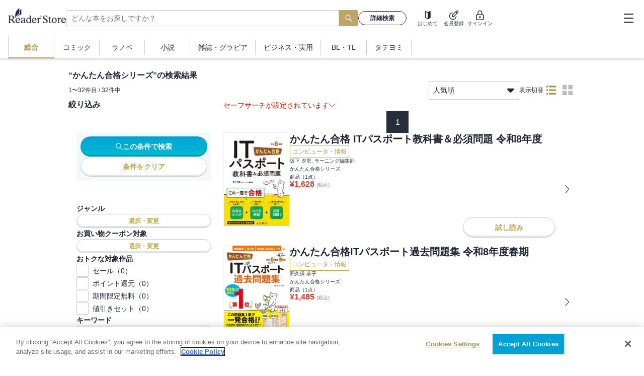

--- FILE ---
content_type: text/html; charset=utf-8
request_url: https://ebookstore.sony.jp/label/%E3%81%8B%E3%82%93%E3%81%9F%E3%82%93%E5%90%88%E6%A0%BC%E3%82%B7%E3%83%AA%E3%83%BC%E3%82%BA/
body_size: 67999
content:
<!DOCTYPE html><html lang="ja"><head><meta charSet="utf-8"/><meta name="viewport" content="width=device-width, initial-scale=1"/><link rel="preload" as="image" imageSrcSet="/_next/image/?url=%2F_next%2Fstatic%2Fmedia%2Flogo_black.0e912699.png&amp;w=16&amp;q=75 16w, /_next/image/?url=%2F_next%2Fstatic%2Fmedia%2Flogo_black.0e912699.png&amp;w=32&amp;q=75 32w, /_next/image/?url=%2F_next%2Fstatic%2Fmedia%2Flogo_black.0e912699.png&amp;w=48&amp;q=75 48w, /_next/image/?url=%2F_next%2Fstatic%2Fmedia%2Flogo_black.0e912699.png&amp;w=64&amp;q=75 64w, /_next/image/?url=%2F_next%2Fstatic%2Fmedia%2Flogo_black.0e912699.png&amp;w=96&amp;q=75 96w, /_next/image/?url=%2F_next%2Fstatic%2Fmedia%2Flogo_black.0e912699.png&amp;w=128&amp;q=75 128w, /_next/image/?url=%2F_next%2Fstatic%2Fmedia%2Flogo_black.0e912699.png&amp;w=256&amp;q=75 256w, /_next/image/?url=%2F_next%2Fstatic%2Fmedia%2Flogo_black.0e912699.png&amp;w=384&amp;q=75 384w, /_next/image/?url=%2F_next%2Fstatic%2Fmedia%2Flogo_black.0e912699.png&amp;w=640&amp;q=75 640w, /_next/image/?url=%2F_next%2Fstatic%2Fmedia%2Flogo_black.0e912699.png&amp;w=750&amp;q=75 750w, /_next/image/?url=%2F_next%2Fstatic%2Fmedia%2Flogo_black.0e912699.png&amp;w=828&amp;q=75 828w, /_next/image/?url=%2F_next%2Fstatic%2Fmedia%2Flogo_black.0e912699.png&amp;w=1080&amp;q=75 1080w, /_next/image/?url=%2F_next%2Fstatic%2Fmedia%2Flogo_black.0e912699.png&amp;w=1200&amp;q=75 1200w, /_next/image/?url=%2F_next%2Fstatic%2Fmedia%2Flogo_black.0e912699.png&amp;w=1920&amp;q=75 1920w, /_next/image/?url=%2F_next%2Fstatic%2Fmedia%2Flogo_black.0e912699.png&amp;w=2048&amp;q=75 2048w, /_next/image/?url=%2F_next%2Fstatic%2Fmedia%2Flogo_black.0e912699.png&amp;w=3840&amp;q=75 3840w" imageSizes="120px" fetchPriority="high"/><link rel="stylesheet" href="/_next/static/css/c6bda1f7868ba42a.css" data-precedence="next"/><link rel="preload" as="script" fetchPriority="low" href="/_next/static/chunks/webpack-1dd54812f35f6dd1.js"/><script src="/_next/static/chunks/fd9d1056-0e757ebfe9df1611.js" async=""></script><script src="/_next/static/chunks/7023-28fdccc405a77409.js" async=""></script><script src="/_next/static/chunks/main-app-0f1db020a9f6d170.js" async=""></script><script src="/_next/static/chunks/9241-851cd8c1b03fcb21.js" async=""></script><script src="/_next/static/chunks/6043-c8f9121a86be560f.js" async=""></script><script src="/_next/static/chunks/4072-9aa21c5ae16dc7cd.js" async=""></script><script src="/_next/static/chunks/9483-89e516f80812ee6a.js" async=""></script><script src="/_next/static/chunks/5104-5bd85192c0fea454.js" async=""></script><script src="/_next/static/chunks/7055-5787150f320c1cb3.js" async=""></script><script src="/_next/static/chunks/app/global-error-6835f0cef642497a.js" async=""></script><script src="/_next/static/chunks/app/layout-8957e433f88ba399.js" async=""></script><script src="/_next/static/chunks/1085-a14995078e7c9c03.js" async=""></script><script src="/_next/static/chunks/2072-6dad9f45ed5af3c9.js" async=""></script><script src="/_next/static/chunks/3111-4c536dccc2d60a55.js" async=""></script><script src="/_next/static/chunks/2991-da3224775fb34725.js" async=""></script><script src="/_next/static/chunks/9247-1f09b3a29a3a516e.js" async=""></script><script src="/_next/static/chunks/7253-ed12841e15259c34.js" async=""></script><script src="/_next/static/chunks/9638-9989549718e72630.js" async=""></script><script src="/_next/static/chunks/3641-5de03a599805d48c.js" async=""></script><script src="/_next/static/chunks/395-b712d16e5fd680b9.js" async=""></script><script src="/_next/static/chunks/3582-7993057439d0ac19.js" async=""></script><script src="/_next/static/chunks/app/label/%5Blabel%5D/page-22cf49fe26690dbb.js" async=""></script><script src="/_next/static/chunks/6471-1bca276ab2780be4.js" async=""></script><script src="/_next/static/chunks/app/error-279d7bdebf917040.js" async=""></script><script src="/_next/static/chunks/app/not-found-a97c8ceb81ae6c3b.js" async=""></script><link rel="preload" href="/next-assets/lib/jquery.min.js" as="script"/><link rel="preload" href="https://cdn-apac.onetrust.com/consent/c5ad9229-be78-4811-b68f-1860e5290ecf/OtAutoBlock.js" as="script"/><link rel="preload" href="https://cdn-apac.onetrust.com/scripttemplates/otSDKStub.js" as="script"/><title>かんたん合格シリーズの検索結果 | ソニーの電子書籍ストア -Reader Store</title><meta name="description" content="かんたん合格シリーズの電子書籍はソニー【Reader Store】。国内最大級の品揃え！無料本も多数！"/><meta name="keywords" content="電子書籍,コミック,漫画,マンガ,小説,ラノベ,ビジネス書,無料,Reader Store,Sony"/><meta name="robots" content="index, follow"/><meta property="og:title" content="かんたん合格シリーズの検索結果 | ソニーの電子書籍ストア -Reader Store"/><meta property="og:description" content="かんたん合格シリーズの電子書籍はソニー【Reader Store】。国内最大級の品揃え！無料本も多数！"/><meta property="og:url" content="https://ebookstore.sony.jp/"/><meta property="og:site_name" content="電子書籍・電子コミックストア Reader Store / Sony"/><meta property="og:image" content="https://ebookstore.sony.jp/cms-assets/materials/ogp.png"/><meta property="og:type" content="website"/><meta name="twitter:card" content="summary"/><meta name="twitter:site" content="@ReaderStore_JP"/><meta name="twitter:title" content="かんたん合格シリーズの検索結果 | ソニーの電子書籍ストア -Reader Store"/><meta name="twitter:description" content="かんたん合格シリーズの電子書籍はソニー【Reader Store】。国内最大級の品揃え！無料本も多数！"/><meta name="twitter:image" content="https://ebookstore.sony.jp/cms-assets/materials/ogp.png"/><meta name="fb:app_id" content="163002063887380"/><link rel="me" href="https://twitter.com/ReaderStore_JP"/><link rel="icon" href="/favicon.ico" type="image/x-icon"/><link rel="icon" sizes="180x180" href="/cms-assets/materials/apple-touch-icon.png"/><link rel="apple-touch-icon" href="/cms-assets/materials/apple-touch-icon.png"/><link rel="apple-touch-icon" sizes="57x57" href="/cms-assets/materials/apple-touch-icon-57x57.png"/><link rel="apple-touch-icon" sizes="72x72" href="/cms-assets/materials/apple-touch-icon-72x72.png"/><link rel="apple-touch-icon" sizes="76x76" href="/cms-assets/materials/apple-touch-icon-76x76.png"/><link rel="apple-touch-icon" sizes="114x114" href="/cms-assets/materials/apple-touch-icon-114x114.png"/><link rel="apple-touch-icon" sizes="120x120" href="/cms-assets/materials/apple-touch-icon-120x120.png"/><link rel="apple-touch-icon" sizes="144x144" href="/cms-assets/materials/apple-touch-icon-144x144.png"/><link rel="apple-touch-icon" sizes="152x152" href="/cms-assets/materials/apple-touch-icon-152x152.png"/><link rel="apple-touch-icon" sizes="180x180" href="/cms-assets/materials/apple-touch-icon-180x180.png"/><link rel="apple-touch-icon" sizes="192x192" href="/cms-assets/materials/apple-touch-icon-192x192.png"/><link rel="apple-touch-icon" sizes="512x512" href="/cms-assets/materials/apple-touch-icon-512x512.png"/><link rel="manifest" href="/manifest.json"/><script src="/_next/static/chunks/polyfills-78c92fac7aa8fdd8.js" noModule=""></script><style data-emotion="css-global h6z841">body{position:relative;font-family:"ヒラギノ角ゴ Pro W3","Hiragino Kaku Gothic Pro","メイリオ",Meiryo,"游ゴシック","Yu Gothic",YuGothic,Osaka,"ＭＳ Ｐゴシック","MS P Gothic",sans-serif;font-size:16px;line-height:1.6;color:#1D2334;-moz-osx-font-smoothing:grayscale;-webkit-font-smoothing:antialiased;overflow-y:scroll;}*{box-sizing:border-box;}a{-webkit-text-decoration:none;text-decoration:none;}a:focus-visible{outline:auto;}ul,ol,li{list-style:none;}select:focus-visible,button:focus-visible{outline:auto;}svg{fill:currentColor;}</style><style data-emotion="css-global animation-1aqu1nc">@-webkit-keyframes animation-1aqu1nc{0%{-webkit-transform:translateX(-100%);-moz-transform:translateX(-100%);-ms-transform:translateX(-100%);transform:translateX(-100%);}100%{-webkit-transform:translateX(100%);-moz-transform:translateX(100%);-ms-transform:translateX(100%);transform:translateX(100%);}}@keyframes animation-1aqu1nc{0%{-webkit-transform:translateX(-100%);-moz-transform:translateX(-100%);-ms-transform:translateX(-100%);transform:translateX(-100%);}100%{-webkit-transform:translateX(100%);-moz-transform:translateX(100%);-ms-transform:translateX(100%);transform:translateX(100%);}}</style><style data-emotion="css zpjbd0 1oax95t 12niuh7 1mmxzgq 1j1smc5 1mg0vrb ig31nn njc8bb hboir5 1by2w0f 1611wzw llxp7i f5chsp yfguxr 1mznbma kd27t7 1lyi0zw 11hfmfa 15ux75n 1teufoi cliq4b 13zlp47 1wgq769 gjvpdc hlyjw1 176bkwo tzmmof 1e7x4e2 1lvilor 1w2l3qo vbpqrv je797n bami9m e20evq x10uq1 6eogbf 1034810 1yu2vnt zfegbs 1ntnlyb n26tsa 1mjissq 1s8xdfb 1x89cvs 1nsyqqk 11u48cs 1kbjnfq 1kjlxnm 1oliqr5 lfvd2q 1vo9r5v o70pw9 1hwpfgs 1d10w5k 1bmgxnf 1uc4nth 9izc17 6zzc5b 10baohp gh264c 1dpdxzq gzlgog ubx4z3 158rtha 1jszyc5 hbi5ap 11bczry 1tgyxf8 k7u9t1 19du29t 1d554hx 1l0wyjc h8laae 3yulxd usj4u8 1bfwz4c vk91lp wd9hdv 11v78p8 zqwhtc uyzjot 1y1r8c3 5gpzv1 1nwp9e0 fz4eu0 1fjtzvx 131h6ay w8wk7e 1wa2kvj 79elbk yswaj 11lozaa okmozx h73xcn 5djaon tg4hng 1xn3y7h 1puoygq 1nekuh8 1d3emv6 k7z75w 1uiss0 1x2civx 5ke0p 38iglr 1gxt4j eu5kny j7gw8n y3t4uy cv6zs0 1wwss3c 12gddn8 wf5cu4 zkh9rr a6yttg 0 pvvyg8 vhjphe ig2f6f loknom c75ncb 1dyhcxt bj7rmu 1v7rzw7 1ihswkr 10c28tv 1kyfuzn a9me4d tfp5zd 12zs9rs 1hyfx7x 1dy74br 4g6ai3 7m1sn4">.css-zpjbd0{display:-webkit-box;display:-webkit-flex;display:-ms-flexbox;display:flex;-webkit-box-flex-wrap:no-wrap;-webkit-flex-wrap:no-wrap;-ms-flex-wrap:no-wrap;flex-wrap:no-wrap;-webkit-box-pack:start;-ms-flex-pack:start;-webkit-justify-content:flex-start;justify-content:flex-start;width:auto;-webkit-flex-direction:column;-ms-flex-direction:column;flex-direction:column;gap:0px;-webkit-align-items:stretch;-webkit-box-align:stretch;-ms-flex-align:stretch;align-items:stretch;}.css-1oax95t{position:fixed;z-index:100;top:0;left:0;width:100%;background-color:white;box-shadow:0 2px 4px rgba(0,0,0,0.2);}.css-12niuh7{display:-webkit-box;display:-webkit-flex;display:-ms-flexbox;display:flex;height:56px;-webkit-box-pack:justify;-webkit-justify-content:space-between;justify-content:space-between;-webkit-align-items:center;-webkit-box-align:center;-ms-flex-align:center;align-items:center;border-bottom:1px solid rgba(0,0,0,0.2);}@media (min-width: 1024px){.css-12niuh7{height:72px;border-bottom:none;}}.css-1mmxzgq{margin:0 12px;display:-webkit-box;display:-webkit-flex;display:-ms-flexbox;display:flex;-webkit-align-items:center;-webkit-box-align:center;-ms-flex-align:center;align-items:center;gap:40px;-webkit-flex:1;-ms-flex:1;flex:1;}@media (min-width: 1024px){.css-1mmxzgq{margin:0 16px;}}.css-1j1smc5{position:relative;width:-webkit-fit-content;width:-moz-fit-content;width:fit-content;height:-webkit-fit-content;height:-moz-fit-content;height:fit-content;}.css-1mg0vrb{position:relative;height:25px;width:96px;margin-bottom:6px;}@media (min-width: 1024px){.css-1mg0vrb{height:30px;width:115px;margin-bottom:10px;}}.css-ig31nn{display:none;display:none;}@media (min-width: 1024px){.css-ig31nn{display:block;}}@media (min-width: 1024px){.css-ig31nn{display:block;-webkit-flex:1;-ms-flex:1;flex:1;}}.css-njc8bb{display:-webkit-box;display:-webkit-flex;display:-ms-flexbox;display:flex;-webkit-align-items:center;-webkit-box-align:center;-ms-flex-align:center;align-items:center;gap:8px;width:100%;max-width:750px;}.css-hboir5{display:-webkit-box;display:-webkit-flex;display:-ms-flexbox;display:flex;width:100%;}.css-1by2w0f{position:relative;-webkit-flex:1;-ms-flex:1;flex:1;min-width:195px;}.css-1611wzw{position:relative;display:block;height:32px;width:100%;border-radius:4px;border-right:none;border-top-right-radius:0;border-bottom-right-radius:0;-webkit-flex:1;-ms-flex:1;flex:1;padding:0 10px;font-size:17px;line-height:1.5;color:#1D2334;background-color:#FFFFFF;border:1px solid #CCCCCC;}@media (min-width: 724px){.css-1611wzw{font-size:14px;}}.css-llxp7i{display:grid;place-items:center;height:32px;padding:0 12px;font-size:18px;border:none;border-radius:0 4px 4px 0;background-color:#bea468;color:white;}.css-llxp7i:focus-visible{outline:black 1px solid;}.css-f5chsp{min-width:96px;}.css-yfguxr{position:relative;display:-webkit-box;display:-webkit-flex;display:-ms-flexbox;display:flex;-webkit-align-items:center;-webkit-box-align:center;-ms-flex-align:center;align-items:center;-webkit-box-pack:center;-ms-flex-pack:center;-webkit-justify-content:center;justify-content:center;gap:0.5em;font-weight:600;line-height:1;cursor:pointer;border:0;border-radius:9999px;min-width:64px;padding:0 12px;white-space:nowrap;width:100%;height:28px;font-size:12px;color:currentColor;background:initial;background-color:transparent;border:1px solid currentColor;}.css-yfguxr:hover{color:currentColor;}.css-yfguxr:disabled{color:#bbbbbb;pointer-events:none;background:#eaedf0;border:1px solid #CCCCCC;box-shadow:0 -3px 0 0 transparent inset;}.css-yfguxr:focus-visible{outline:auto;}.css-1mznbma{display:-webkit-box;display:-webkit-flex;display:-ms-flexbox;display:flex;-webkit-align-items:center;-webkit-box-align:center;-ms-flex-align:center;align-items:center;-webkit-flex-direction:row;-ms-flex-direction:row;flex-direction:row;height:100%;}@media (min-width: 1024px){.css-1mznbma{gap:36px;}}.css-kd27t7{display:-webkit-box;display:-webkit-flex;display:-ms-flexbox;display:flex;-webkit-box-flex-wrap:no-wrap;-webkit-flex-wrap:no-wrap;-ms-flex-wrap:no-wrap;flex-wrap:no-wrap;-webkit-box-pack:start;-ms-flex-pack:start;-webkit-justify-content:flex-start;justify-content:flex-start;width:auto;-webkit-flex-direction:row;-ms-flex-direction:row;flex-direction:row;gap:12px;-webkit-align-items:stretch;-webkit-box-align:stretch;-ms-flex-align:stretch;align-items:stretch;}@media (min-width: 724px){.css-kd27t7{margin-right:12px;margin-left:12px;}}.css-1lyi0zw{display:-webkit-box;display:-webkit-flex;display:-ms-flexbox;display:flex;-webkit-box-flex-wrap:no-wrap;-webkit-flex-wrap:no-wrap;-ms-flex-wrap:no-wrap;flex-wrap:no-wrap;-webkit-box-pack:start;-ms-flex-pack:start;-webkit-justify-content:flex-start;justify-content:flex-start;width:auto;-webkit-flex-direction:column;-ms-flex-direction:column;flex-direction:column;gap:2px;-webkit-align-items:center;-webkit-box-align:center;-ms-flex-align:center;align-items:center;}.css-11hfmfa{background:#d9d9d9;position:relative;overflow:hidden;border-radius:9999px;width:20px;height:20px;}.css-11hfmfa::before{content:"";display:block;height:100%;width:100%;background:linear-gradient(
      90deg,transparent,rgba(255,255,255,0.5),transparent
    );position:absolute;top:0;left:0;-webkit-animation:animation-1aqu1nc 1.8s linear infinite;animation:animation-1aqu1nc 1.8s linear infinite;}.css-15ux75n{background:#d9d9d9;position:relative;overflow:hidden;border-radius:0;width:36px;height:10px;}.css-15ux75n::before{content:"";display:block;height:100%;width:100%;background:linear-gradient(
      90deg,transparent,rgba(255,255,255,0.5),transparent
    );position:absolute;top:0;left:0;-webkit-animation:animation-1aqu1nc 1.8s linear infinite;animation:animation-1aqu1nc 1.8s linear infinite;}.css-1teufoi{display:block;}@media (min-width: 1024px){.css-1teufoi{display:none;}}.css-cliq4b{background:#d9d9d9;position:relative;overflow:hidden;border-radius:0;width:32px;height:10px;}.css-cliq4b::before{content:"";display:block;height:100%;width:100%;background:linear-gradient(
      90deg,transparent,rgba(255,255,255,0.5),transparent
    );position:absolute;top:0;left:0;-webkit-animation:animation-1aqu1nc 1.8s linear infinite;animation:animation-1aqu1nc 1.8s linear infinite;}.css-13zlp47{display:-webkit-box;display:-webkit-flex;display:-ms-flexbox;display:flex;-webkit-align-items:center;-webkit-box-align:center;-ms-flex-align:center;align-items:center;-webkit-box-pack:justify;-webkit-justify-content:space-between;justify-content:space-between;height:100%;}@media (min-width: 1024px){.css-13zlp47{width:300px;padding-left:16px;padding-right:8px;}}.css-1wgq769{display:none;}@media (min-width: 1024px){.css-1wgq769{display:grid;}}.css-gjvpdc{display:-webkit-box;display:-webkit-flex;display:-ms-flexbox;display:flex;-webkit-box-flex-wrap:no-wrap;-webkit-flex-wrap:no-wrap;-ms-flex-wrap:no-wrap;flex-wrap:no-wrap;-webkit-box-pack:start;-ms-flex-pack:start;-webkit-justify-content:flex-start;justify-content:flex-start;width:auto;-webkit-flex-direction:row;-ms-flex-direction:row;flex-direction:row;gap:8px;-webkit-align-items:center;-webkit-box-align:center;-ms-flex-align:center;align-items:center;}.css-hlyjw1{background:#d9d9d9;position:relative;overflow:hidden;border-radius:9999px;width:32px;height:32px;}.css-hlyjw1::before{content:"";display:block;height:100%;width:100%;background:linear-gradient(
      90deg,transparent,rgba(255,255,255,0.5),transparent
    );position:absolute;top:0;left:0;-webkit-animation:animation-1aqu1nc 1.8s linear infinite;animation:animation-1aqu1nc 1.8s linear infinite;}.css-176bkwo{display:-webkit-box;display:-webkit-flex;display:-ms-flexbox;display:flex;-webkit-box-flex-wrap:no-wrap;-webkit-flex-wrap:no-wrap;-ms-flex-wrap:no-wrap;flex-wrap:no-wrap;-webkit-box-pack:start;-ms-flex-pack:start;-webkit-justify-content:flex-start;justify-content:flex-start;width:auto;-webkit-flex-direction:column;-ms-flex-direction:column;flex-direction:column;gap:4px;-webkit-align-items:stretch;-webkit-box-align:stretch;-ms-flex-align:stretch;align-items:stretch;}.css-tzmmof{font-size:13px;text-overflow:ellipsis;overflow:hidden;white-space:nowrap;max-width:170px;}.css-1e7x4e2{background:#d9d9d9;position:relative;overflow:hidden;border-radius:0;width:140px;height:14px;}.css-1e7x4e2::before{content:"";display:block;height:100%;width:100%;background:linear-gradient(
      90deg,transparent,rgba(255,255,255,0.5),transparent
    );position:absolute;top:0;left:0;-webkit-animation:animation-1aqu1nc 1.8s linear infinite;animation:animation-1aqu1nc 1.8s linear infinite;}.css-1lvilor{display:-webkit-box;display:-webkit-flex;display:-ms-flexbox;display:flex;-webkit-box-flex-wrap:no-wrap;-webkit-flex-wrap:no-wrap;-ms-flex-wrap:no-wrap;flex-wrap:no-wrap;-webkit-box-pack:start;-ms-flex-pack:start;-webkit-justify-content:flex-start;justify-content:flex-start;width:auto;-webkit-flex-direction:row;-ms-flex-direction:row;flex-direction:row;gap:0px;-webkit-align-items:center;-webkit-box-align:center;-ms-flex-align:center;align-items:center;}.css-1w2l3qo{background:#d9d9d9;position:relative;overflow:hidden;border-radius:0;width:160px;height:14px;}.css-1w2l3qo::before{content:"";display:block;height:100%;width:100%;background:linear-gradient(
      90deg,transparent,rgba(255,255,255,0.5),transparent
    );position:absolute;top:0;left:0;-webkit-animation:animation-1aqu1nc 1.8s linear infinite;animation:animation-1aqu1nc 1.8s linear infinite;}.css-vbpqrv{width:46px;height:46px;display:grid;place-items:center;}.css-vbpqrv:focus-visible{outline:auto;}.css-je797n{width:19px;height:20px;position:relative;cursor:pointer;}.css-je797n::before{content:"";position:absolute;left:0;top:1px;right:0;margin:0 auto;width:100%;height:2px;background:#1d2334;}.css-je797n::after{content:"";position:absolute;left:0;bottom:1px;right:0;margin:0 auto;width:100%;height:2px;background:#1d2334;}.css-bami9m{position:relative;width:100%;height:2px;background:#1d2334;-webkit-transform:translateY(-50%);-moz-transform:translateY(-50%);-ms-transform:translateY(-50%);transform:translateY(-50%);top:50%;}.css-e20evq{display:block;height:55px;}@media (min-width: 1024px){.css-e20evq{display:block;height:44px;}}.css-x10uq1{display:none;height:100%;padding:0px 16px;}@media (min-width: 1024px){.css-x10uq1{display:-webkit-box;display:-webkit-flex;display:-ms-flexbox;display:flex;-webkit-box-pack:start;-ms-flex-pack:start;-webkit-justify-content:flex-start;justify-content:flex-start;}}.css-6eogbf{position:relative;display:-webkit-box;display:-webkit-flex;display:-ms-flexbox;display:flex;-webkit-box-pack:center;-ms-flex-pack:center;-webkit-justify-content:center;justify-content:center;-webkit-align-items:center;-webkit-box-align:center;-ms-flex-align:center;align-items:center;border:none;background-color:transparent;cursor:pointer;outline:none;height:100%;min-height:36px;font-size:14px;line-height:1;color:#1D2334;font-weight:bold;color:#AB8E48;border-left:1px solid #8ea1b780;border-right:1px solid #8ea1b780;}.css-6eogbf:hover{-webkit-text-decoration:underline;text-decoration:underline;}.css-6eogbf::after{content:"";position:absolute;bottom:0;left:0;right:0;height:2px;background-color:#BEA548;}.css-1034810{display:-webkit-box;display:-webkit-flex;display:-ms-flexbox;display:flex;-webkit-align-items:center;-webkit-box-align:center;-ms-flex-align:center;align-items:center;-webkit-box-pack:center;-ms-flex-pack:center;-webkit-justify-content:center;justify-content:center;padding:0px 16px;min-width:90px;}.css-1yu2vnt{position:relative;display:-webkit-box;display:-webkit-flex;display:-ms-flexbox;display:flex;-webkit-box-pack:center;-ms-flex-pack:center;-webkit-justify-content:center;justify-content:center;-webkit-align-items:center;-webkit-box-align:center;-ms-flex-align:center;align-items:center;border:none;background-color:transparent;cursor:pointer;outline:none;height:100%;min-height:36px;font-size:14px;line-height:1;color:#1D2334;}.css-1yu2vnt:hover{-webkit-text-decoration:underline;text-decoration:underline;}.css-1yu2vnt::before{content:"";position:absolute;right:0;top:50%;-webkit-transform:translateY(-50%);-moz-transform:translateY(-50%);-ms-transform:translateY(-50%);transform:translateY(-50%);height:40px;width:1px;background-color:#8ea1b780;}@media (min-width: 1024px){.css-1yu2vnt::before{height:30px;}}.css-zfegbs{position:relative;display:-webkit-box;display:-webkit-flex;display:-ms-flexbox;display:flex;-webkit-box-pack:center;-ms-flex-pack:center;-webkit-justify-content:center;justify-content:center;-webkit-align-items:center;-webkit-box-align:center;-ms-flex-align:center;align-items:center;border:none;background-color:transparent;cursor:pointer;outline:none;height:100%;min-height:36px;font-size:14px;line-height:1;color:#1D2334;}.css-zfegbs:hover{-webkit-text-decoration:underline;text-decoration:underline;}.css-1ntnlyb{height:111px;}@media (min-width: 1024px){.css-1ntnlyb{height:116px;}}.css-n26tsa{max-width:1024px;width:100%;min-width:360px;display:-webkit-box;display:-webkit-flex;display:-ms-flexbox;display:flex;-webkit-box-pack:center;-ms-flex-pack:center;-webkit-justify-content:center;justify-content:center;margin:0 auto;}@media (min-width: 1024px){.css-n26tsa{width:1024px;-webkit-box-pack:left;-ms-flex-pack:left;-webkit-justify-content:left;justify-content:left;}}.css-1mjissq{display:-webkit-box;display:-webkit-flex;display:-ms-flexbox;display:flex;-webkit-box-flex-wrap:no-wrap;-webkit-flex-wrap:no-wrap;-ms-flex-wrap:no-wrap;flex-wrap:no-wrap;-webkit-box-pack:start;-ms-flex-pack:start;-webkit-justify-content:flex-start;justify-content:flex-start;width:100%;padding-top:8px;padding-bottom:64px;padding-right:8px;padding-left:8px;-webkit-flex-direction:column;-ms-flex-direction:column;flex-direction:column;gap:24px;-webkit-align-items:stretch;-webkit-box-align:stretch;-ms-flex-align:stretch;align-items:stretch;}@media (min-width: 1024px){.css-1mjissq{padding-top:24px;}}@media (min-width: 1024px){.css-1mjissq{gap:16px;}}.css-1s8xdfb{color:#1D2334;font-size:16px;font-weight:bold;line-height:normal;word-break:break-all;}@media (min-width: 1024px){.css-1x89cvs{display:none;}}.css-1nsyqqk{position:relative;display:block;height:40px;width:100%;border-radius:4px;border-right:none;border-top-right-radius:0;border-bottom-right-radius:0;-webkit-flex:1;-ms-flex:1;flex:1;padding:0 10px;font-size:17px;line-height:1.5;color:#1D2334;background-color:#FFFFFF;border:1px solid #CCCCCC;}@media (min-width: 724px){.css-1nsyqqk{font-size:14px;}}.css-11u48cs{display:grid;place-items:center;height:40px;padding:0 12px;font-size:18px;border:none;border-radius:0 4px 4px 0;background-color:#bea468;color:white;}.css-11u48cs:focus-visible{outline:black 1px solid;}.css-1kbjnfq{color:white;font-size:12px;font-weight:400;line-height:normal;}.css-1kjlxnm{display:-webkit-box;display:-webkit-flex;display:-ms-flexbox;display:flex;-webkit-box-pack:justify;-webkit-justify-content:space-between;justify-content:space-between;-webkit-align-items:flex-end;-webkit-box-align:flex-end;-ms-flex-align:flex-end;align-items:flex-end;-webkit-align-self:stretch;-ms-flex-item-align:stretch;align-self:stretch;}.css-1oliqr5{display:-webkit-box;display:-webkit-flex;display:-ms-flexbox;display:flex;-webkit-box-pack:justify;-webkit-justify-content:space-between;justify-content:space-between;-webkit-align-items:center;-webkit-box-align:center;-ms-flex-align:center;align-items:center;-webkit-align-self:stretch;-ms-flex-item-align:stretch;align-self:stretch;}.css-lfvd2q{font-size:12px;font-weight:400;width:197px;overflow:hidden;text-overflow:ellipsis;white-space:nowrap;}@media (min-width: 724px){.css-lfvd2q{width:100%;}}.css-1vo9r5v{display:-webkit-box;display:-webkit-flex;display:-ms-flexbox;display:flex;-webkit-box-pack:end;-ms-flex-pack:end;-webkit-justify-content:flex-end;justify-content:flex-end;-webkit-align-items:center;-webkit-box-align:center;-ms-flex-align:center;align-items:center;}@media (min-width: 1024px){.css-1vo9r5v{width:602px;gap:40px;}}.css-o70pw9{display:-webkit-box;display:-webkit-flex;display:-ms-flexbox;display:flex;width:150px;-webkit-box-pack:justify;-webkit-justify-content:space-between;justify-content:space-between;-webkit-align-items:center;-webkit-box-align:center;-ms-flex-align:center;align-items:center;-webkit-align-self:stretch;-ms-flex-item-align:stretch;align-self:stretch;-webkit-flex-shrink:0;-ms-flex-negative:0;flex-shrink:0;}@media (min-width: 724px){.css-o70pw9{width:180px;}}.css-1hwpfgs{display:block;position:relative;border:1px solid #CCCCCC;padding:8px;font-size:14px;cursor:pointer;box-sizing:border-box;width:100%;height:37px;line-height:1.4;-webkit-user-select:none;-moz-user-select:none;-ms-user-select:none;user-select:none;}@media (min-width: 724px){.css-1hwpfgs{width:100%;}}.css-1d10w5k{position:absolute;background-color:#fff;width:100%;top:37px;left:0;z-index:1;box-shadow:0 2px 4px 0 rgba(0,0,0,0.2);}@media (min-width: 724px){.css-1d10w5k{width:100%;}}.css-1bmgxnf{padding:6px 8px;height:33px;}.css-1bmgxnf:hover{-webkit-text-decoration:underline;text-decoration:underline;}.css-1uc4nth{padding:6px 8px;height:33px;background-color:#F4F6F8;}.css-1uc4nth:hover{-webkit-text-decoration:underline;text-decoration:underline;}.css-9izc17{position:absolute;top:50%;right:8px;-webkit-transform:translateY(-50%);-moz-transform:translateY(-50%);-ms-transform:translateY(-50%);transform:translateY(-50%);}.css-6zzc5b{display:none;}@media (min-width: 1024px){.css-6zzc5b{-webkit-align-items:center;-webkit-box-align:center;-ms-flex-align:center;align-items:center;gap:16px;display:-webkit-box;display:-webkit-flex;display:-ms-flexbox;display:flex;}}.css-10baohp{color:#1D2334;font-size:12px;font-weight:normal;line-height:normal;}.css-gh264c{display:-webkit-box;display:-webkit-flex;display:-ms-flexbox;display:flex;-webkit-align-items:center;-webkit-box-align:center;-ms-flex-align:center;align-items:center;-webkit-box-pack:center;-ms-flex-pack:center;-webkit-justify-content:center;justify-content:center;background-color:transparent;border:none;cursor:pointer;outline:none;text-align:center;white-space:nowrap;line-height:1;font-size:10px;color:#AB8E48;height:32px;width:32px;}.css-gh264c svg{width:20px;height:20px;}.css-gh264c:focus-visible{outline:auto;}.css-1dpdxzq{display:-webkit-box;display:-webkit-flex;display:-ms-flexbox;display:flex;-webkit-flex-direction:column;-ms-flex-direction:column;flex-direction:column;-webkit-align-items:center;-webkit-box-align:center;-ms-flex-align:center;align-items:center;-webkit-box-pack:center;-ms-flex-pack:center;-webkit-justify-content:center;justify-content:center;gap:2px;}.css-gzlgog{display:-webkit-box;display:-webkit-flex;display:-ms-flexbox;display:flex;-webkit-align-items:center;-webkit-box-align:center;-ms-flex-align:center;align-items:center;-webkit-box-pack:center;-ms-flex-pack:center;-webkit-justify-content:center;justify-content:center;background-color:transparent;border:none;cursor:pointer;outline:none;text-align:center;white-space:nowrap;line-height:1;font-size:10px;color:#BBBBBB;height:32px;width:32px;}.css-gzlgog svg{width:20px;height:20px;}.css-gzlgog:focus-visible{outline:auto;}.css-ubx4z3{display:-webkit-box;display:-webkit-flex;display:-ms-flexbox;display:flex;-webkit-box-flex-wrap:no-wrap;-webkit-flex-wrap:no-wrap;-ms-flex-wrap:no-wrap;flex-wrap:no-wrap;-webkit-box-pack:start;-ms-flex-pack:start;-webkit-justify-content:flex-start;justify-content:flex-start;width:auto;-webkit-flex-direction:row;-ms-flex-direction:row;flex-direction:row;gap:12px;-webkit-align-items:flex-start;-webkit-box-align:flex-start;-ms-flex-align:flex-start;align-items:flex-start;}.css-158rtha{display:none;width:300px;}@media (min-width: 1024px){.css-158rtha{display:block;}}.css-1jszyc5{color:#1D2334;font-size:16px;font-weight:bold;line-height:normal;padding:4px 8px 19px 8px;}@media (min-width: 1024px){.css-1jszyc5{padding:0;}}.css-hbi5ap{position:relative;width:100%;padding:0px 16px;background-color:#FFFFFF;border:none;}.css-11bczry{position:-webkit-sticky;position:sticky;z-index:1;top:116px;background-color:#F4F9FD;padding:8px;margin:44px 0;}.css-1tgyxf8{display:-webkit-box;display:-webkit-flex;display:-ms-flexbox;display:flex;-webkit-box-flex-wrap:no-wrap;-webkit-flex-wrap:no-wrap;-ms-flex-wrap:no-wrap;flex-wrap:no-wrap;-webkit-box-pack:start;-ms-flex-pack:start;-webkit-justify-content:flex-start;justify-content:flex-start;width:100%;-webkit-flex-direction:column;-ms-flex-direction:column;flex-direction:column;gap:8px;-webkit-align-items:flex-start;-webkit-box-align:flex-start;-ms-flex-align:flex-start;align-items:flex-start;position:-webkit-sticky;position:sticky;z-index:1;top:116px;background-color:#F4F9FD;padding:8px;margin:44px 0;}.css-k7u9t1{position:relative;display:-webkit-box;display:-webkit-flex;display:-ms-flexbox;display:flex;-webkit-align-items:center;-webkit-box-align:center;-ms-flex-align:center;align-items:center;-webkit-box-pack:center;-ms-flex-pack:center;-webkit-justify-content:center;justify-content:center;gap:0.5em;font-weight:600;line-height:1;cursor:pointer;border:0;border-radius:9999px;min-width:64px;padding:0 12px;white-space:nowrap;width:100%;height:40px;font-size:14px;color:#FFFFFF;background:linear-gradient(to bottom, #00a2d6 0%, #00bcd0 100%);box-shadow:0 -3px 0 0 #00a2b1 inset;}.css-k7u9t1:hover{color:#FFFFFF;}.css-k7u9t1:disabled{color:#bbbbbb;pointer-events:none;background:#eaedf0;border:1px solid #CCCCCC;box-shadow:0 -3px 0 0 transparent inset;}.css-k7u9t1:focus-visible{outline:auto;}.css-19du29t{position:relative;display:-webkit-box;display:-webkit-flex;display:-ms-flexbox;display:flex;-webkit-align-items:center;-webkit-box-align:center;-ms-flex-align:center;align-items:center;-webkit-box-pack:center;-ms-flex-pack:center;-webkit-justify-content:center;justify-content:center;gap:0.5em;font-weight:600;line-height:1;cursor:pointer;border:0;border-radius:9999px;min-width:64px;padding:0 12px;white-space:nowrap;width:100%;height:40px;font-size:14px;color:#BEA548;background:initial;background-color:#fff;border:1px solid #CCCCCC;box-shadow:0 -3px 0 0 #e5e5e5 inset;}.css-19du29t:hover{color:#BEA548;}.css-19du29t:disabled{color:#bbbbbb;pointer-events:none;background:#eaedf0;border:1px solid #CCCCCC;box-shadow:0 -3px 0 0 transparent inset;}.css-19du29t:focus-visible{outline:auto;}.css-1d554hx{display:-webkit-box;display:-webkit-flex;display:-ms-flexbox;display:flex;-webkit-box-flex-wrap:no-wrap;-webkit-flex-wrap:no-wrap;-ms-flex-wrap:no-wrap;flex-wrap:no-wrap;-webkit-box-pack:start;-ms-flex-pack:start;-webkit-justify-content:flex-start;justify-content:flex-start;width:auto;-webkit-flex-direction:column;-ms-flex-direction:column;flex-direction:column;gap:24px;-webkit-align-items:stretch;-webkit-box-align:stretch;-ms-flex-align:stretch;align-items:stretch;}.css-1l0wyjc{display:-webkit-box;display:-webkit-flex;display:-ms-flexbox;display:flex;-webkit-box-flex-wrap:no-wrap;-webkit-flex-wrap:no-wrap;-ms-flex-wrap:no-wrap;flex-wrap:no-wrap;-webkit-box-pack:start;-ms-flex-pack:start;-webkit-justify-content:flex-start;justify-content:flex-start;width:auto;-webkit-flex-direction:column;-ms-flex-direction:column;flex-direction:column;gap:8px;-webkit-align-items:stretch;-webkit-box-align:stretch;-ms-flex-align:stretch;align-items:stretch;}.css-h8laae{font-size:14px;font-weight:bold;}.css-3yulxd{position:relative;display:-webkit-box;display:-webkit-flex;display:-ms-flexbox;display:flex;-webkit-align-items:center;-webkit-box-align:center;-ms-flex-align:center;align-items:center;-webkit-box-pack:center;-ms-flex-pack:center;-webkit-justify-content:center;justify-content:center;gap:0.5em;font-weight:600;line-height:1;cursor:pointer;border:0;border-radius:9999px;min-width:64px;padding:0 12px;white-space:nowrap;width:100%;height:28px;font-size:12px;color:#BEA548;background:initial;background-color:#fff;border:1px solid #CCCCCC;box-shadow:0 -3px 0 0 #e5e5e5 inset;}.css-3yulxd:hover{color:#BEA548;}.css-3yulxd:disabled{color:#bbbbbb;pointer-events:none;background:#eaedf0;border:1px solid #CCCCCC;box-shadow:0 -3px 0 0 transparent inset;}.css-3yulxd:focus-visible{outline:auto;}.css-usj4u8{opacity:0;position:absolute;}.css-usj4u8:focus-visible{outline:auto;}.css-usj4u8:indeterminate~span::after{content:"";display:block;position:absolute;top:11px;left:4px;width:16px;height:2px;background-color:#BEA548;border:none;-webkit-transform:none;-moz-transform:none;-ms-transform:none;transform:none;}.css-usj4u8:checked:not(:indeterminate)~span::after{display:block;}.css-usj4u8:checked~span::before{border:1px solid #BEA548;}.css-usj4u8:disabled~span{color:#aaa;pointer-events:none;}.css-usj4u8:disabled~span::before{background-color:#eee;}.css-usj4u8:disabled~span::after{border-color:#aaa;}.css-usj4u8:focus-visible+span::before{outline:auto;}.css-1bfwz4c{display:inline;position:relative;top:0;left:0;width:24px;height:24px;padding-left:32px;padding-top:4px;border:none;cursor:pointer;font-size:14px;font-weight:normal;}.css-1bfwz4c::before{content:"";display:block;position:absolute;background-color:#FFFFFF;top:0;left:0;width:24px;height:24px;border:1px solid #ccc;border-radius:2px;}.css-1bfwz4c::after{content:"";display:none;position:absolute;top:4px;left:8px;width:8px;height:13px;border-right:3px solid #BEA548;border-bottom:3px solid #BEA548;-webkit-transform:rotate(45deg);-moz-transform:rotate(45deg);-ms-transform:rotate(45deg);transform:rotate(45deg);}.css-vk91lp{position:relative;display:block;width:100%;height:44px;padding:8px 16px;font-size:17px;color:#1D2334;background-color:#FFFFFF;border:1px solid #CCCCCC;border-radius:6px;box-shadow:-3px 4px 4px 0px rgba(0,0,0,0.05) inset;}@media (min-width: 724px){.css-vk91lp{font-size:14px;}}.css-vk91lp:focus-visible{outline:auto;}.css-vk91lp:-moz-read-only{color:#BBBBBB;background-color:#f9f9f9;}.css-vk91lp:disabled,.css-vk91lp:read-only{color:#BBBBBB;background-color:#f9f9f9;}.css-vk91lp[type="number"]::-webkit-outer-spin-button,.css-vk91lp[type="number"]::-webkit-inner-spin-button{-webkit-appearance:none;margin:0;}.css-vk91lp[type="number"]{-moz-appearance:textfield;}.css-wd9hdv{display:-webkit-box;display:-webkit-flex;display:-ms-flexbox;display:flex;-webkit-box-flex-wrap:no-wrap;-webkit-flex-wrap:no-wrap;-ms-flex-wrap:no-wrap;flex-wrap:no-wrap;-webkit-box-pack:start;-ms-flex-pack:start;-webkit-justify-content:flex-start;justify-content:flex-start;width:auto;-webkit-flex-direction:row;-ms-flex-direction:row;flex-direction:row;gap:4px;-webkit-align-items:center;-webkit-box-align:center;-ms-flex-align:center;align-items:center;}.css-11v78p8{white-space:nowrap;color:#1D2334;font-size:12px;line-height:normal;}.css-zqwhtc{display:-webkit-box;display:-webkit-flex;display:-ms-flexbox;display:flex;-webkit-flex-direction:column;-ms-flex-direction:column;flex-direction:column;-webkit-align-items:flex-start;-webkit-box-align:flex-start;-ms-flex-align:flex-start;align-items:flex-start;gap:8px;-webkit-align-self:stretch;-ms-flex-item-align:stretch;align-self:stretch;}.css-uyzjot{display:-webkit-box;display:-webkit-flex;display:-ms-flexbox;display:flex;gap:8px;font-size:14px;font-weight:normal;line-height:normal;}.css-1y1r8c3{opacity:0;position:absolute;}.css-1y1r8c3:focus-visible{outline:auto;}.css-1y1r8c3:checked~span::after{display:block;}.css-1y1r8c3:checked~span::before{border:1px solid #BEA548;}.css-1y1r8c3:disabled~span{color:#aaa;pointer-events:none;}.css-1y1r8c3:disabled~span::before{background-color:#eee;border:1px solid #ccc;}.css-1y1r8c3:disabled~span::after{background-color:#aaa;}.css-1y1r8c3:focus-visible+span::before{outline:auto;}.css-5gpzv1{display:block;position:relative;width:24px;height:24px;padding-top:4px;border:none;cursor:pointer;font-size:14px;font-weight:normal;line-height:normal;}.css-5gpzv1::before{content:"";display:block;position:absolute;background-color:#FFFFFF;top:0;left:0;width:24px;height:24px;border:1px solid #CCCCCC;border-radius:50%;}.css-5gpzv1::after{content:"";display:none;position:absolute;left:4px;top:4px;width:16px;height:16px;border-radius:50%;background-color:#BEA548;}.css-1nwp9e0{cursor:pointer;}.css-fz4eu0{height:200px;}@media (min-width: 1024px){.css-fz4eu0{height:44px;}}.css-1fjtzvx{-webkit-flex:1;-ms-flex:1;flex:1;min-width:0;}.css-131h6ay{display:-webkit-box;display:-webkit-flex;display:-ms-flexbox;display:flex;-webkit-box-flex-wrap:no-wrap;-webkit-flex-wrap:no-wrap;-ms-flex-wrap:no-wrap;flex-wrap:no-wrap;-webkit-box-pack:start;-ms-flex-pack:start;-webkit-justify-content:flex-start;justify-content:flex-start;width:auto;-webkit-flex-direction:column;-ms-flex-direction:column;flex-direction:column;gap:24px;-webkit-align-items:stretch;-webkit-box-align:stretch;-ms-flex-align:stretch;align-items:stretch;-webkit-flex:1;-ms-flex:1;flex:1;min-width:0;}.css-w8wk7e{display:-webkit-box;display:-webkit-flex;display:-ms-flexbox;display:flex;-webkit-box-flex-wrap:no-wrap;-webkit-flex-wrap:no-wrap;-ms-flex-wrap:no-wrap;flex-wrap:no-wrap;-webkit-box-pack:start;-ms-flex-pack:start;-webkit-justify-content:flex-start;justify-content:flex-start;width:auto;-webkit-flex-direction:column;-ms-flex-direction:column;flex-direction:column;gap:16px;-webkit-align-items:stretch;-webkit-box-align:stretch;-ms-flex-align:stretch;align-items:stretch;}@media (min-width: 724px){.css-w8wk7e{padding-right:8px;padding-left:8px;}}.css-1wa2kvj{display:-webkit-box;display:-webkit-flex;display:-ms-flexbox;display:flex;-webkit-box-flex-wrap:no-wrap;-webkit-flex-wrap:no-wrap;-ms-flex-wrap:no-wrap;flex-wrap:no-wrap;-webkit-box-pack:start;-ms-flex-pack:start;-webkit-justify-content:flex-start;justify-content:flex-start;width:100%;-webkit-flex-direction:column;-ms-flex-direction:column;flex-direction:column;gap:24px;-webkit-align-items:stretch;-webkit-box-align:stretch;-ms-flex-align:stretch;align-items:stretch;}.css-79elbk{position:relative;}.css-yswaj{display:-webkit-box;display:-webkit-flex;display:-ms-flexbox;display:flex;-webkit-box-flex-wrap:no-wrap;-webkit-flex-wrap:no-wrap;-ms-flex-wrap:no-wrap;flex-wrap:no-wrap;-webkit-box-pack:start;-ms-flex-pack:start;-webkit-justify-content:flex-start;justify-content:flex-start;width:auto;-webkit-flex-direction:column;-ms-flex-direction:column;flex-direction:column;gap:8px;-webkit-align-items:stretch;-webkit-box-align:stretch;-ms-flex-align:stretch;align-items:stretch;position:relative;}.css-11lozaa{height:400px;}@media (min-width: 1024px){.css-11lozaa{height:800px;}}.css-okmozx{display:-webkit-box;display:-webkit-flex;display:-ms-flexbox;display:flex;-webkit-box-flex-wrap:no-wrap;-webkit-flex-wrap:no-wrap;-ms-flex-wrap:no-wrap;flex-wrap:no-wrap;-webkit-box-pack:start;-ms-flex-pack:start;-webkit-justify-content:flex-start;justify-content:flex-start;width:auto;-webkit-flex-direction:column;-ms-flex-direction:column;flex-direction:column;gap:16px;-webkit-align-items:stretch;-webkit-box-align:stretch;-ms-flex-align:stretch;align-items:stretch;}.css-h73xcn{display:-webkit-box;display:-webkit-flex;display:-ms-flexbox;display:flex;-webkit-box-flex-wrap:no-wrap;-webkit-flex-wrap:no-wrap;-ms-flex-wrap:no-wrap;flex-wrap:no-wrap;-webkit-box-pack:justify;-webkit-justify-content:space-between;justify-content:space-between;width:auto;-webkit-flex-direction:row;-ms-flex-direction:row;flex-direction:row;gap:0px;-webkit-align-items:stretch;-webkit-box-align:stretch;-ms-flex-align:stretch;align-items:stretch;}.css-5djaon{font-size:16px;display:-webkit-box;display:-webkit-flex;display:-ms-flexbox;display:flex;-webkit-align-items:center;-webkit-box-align:center;-ms-flex-align:center;align-items:center;gap:5px;}@media (min-width: 724px){.css-5djaon{font-size:16px;}}.css-tg4hng{display:grid;grid-template-columns:repeat(3,minmax(0,1fr));row-gap:12px;-webkit-column-gap:12px;column-gap:12px;}@media (min-width: 724px){.css-tg4hng{grid-template-columns:repeat(6,minmax(0,1fr));}}.css-1xn3y7h>*{max-width:180px;margin:auto;}.css-1puoygq{font-size:0;width:100%;}.css-1nekuh8{display:-webkit-box;display:-webkit-flex;display:-ms-flexbox;display:flex;-webkit-box-flex-wrap:no-wrap;-webkit-flex-wrap:no-wrap;-ms-flex-wrap:no-wrap;flex-wrap:no-wrap;-webkit-box-pack:start;-ms-flex-pack:start;-webkit-justify-content:flex-start;justify-content:flex-start;width:auto;-webkit-flex-direction:column;-ms-flex-direction:column;flex-direction:column;gap:0px;-webkit-align-items:stretch;-webkit-box-align:stretch;-ms-flex-align:stretch;align-items:stretch;font-size:0;width:100%;}.css-1d3emv6{width:100%;margin-bottom:4px;}.css-1d3emv6::after{content:"";display:inline-block;padding-top:140%;}.css-k7z75w{background:#d9d9d9;position:relative;overflow:hidden;border-radius:0;width:100%;margin-bottom:4px;}.css-k7z75w::before{content:"";display:block;height:100%;width:100%;background:linear-gradient(
      90deg,transparent,rgba(255,255,255,0.5),transparent
    );position:absolute;top:0;left:0;-webkit-animation:animation-1aqu1nc 1.8s linear infinite;animation:animation-1aqu1nc 1.8s linear infinite;}.css-k7z75w::after{content:"";display:inline-block;padding-top:140%;}.css-1uiss0{background:#d9d9d9;position:relative;overflow:hidden;border-radius:0;width:100%;height:19px;}.css-1uiss0::before{content:"";display:none;height:100%;width:100%;background:linear-gradient(
      90deg,transparent,rgba(255,255,255,0.5),transparent
    );position:absolute;top:0;left:0;-webkit-animation:animation-1aqu1nc 1.8s linear infinite;animation:animation-1aqu1nc 1.8s linear infinite;}.css-1x2civx{position:fixed;z-index:200;top:0;right:0;bottom:0;width:300px;max-width:80%;background-color:white;border-left:1px solid gainsboro;overflow-y:auto;-webkit-transition:-webkit-transform 0.24s cubic-bezier(0.55,0,0.1,1) 0s;transition:transform 0.24s cubic-bezier(0.55,0,0.1,1) 0s;-webkit-transform:translateX(100%);-moz-transform:translateX(100%);-ms-transform:translateX(100%);transform:translateX(100%);visibility:hidden;}.css-5ke0p{display:-webkit-box;display:-webkit-flex;display:-ms-flexbox;display:flex;-webkit-flex-direction:column;-ms-flex-direction:column;flex-direction:column;padding-bottom:24px;width:100%;}.css-38iglr{display:-webkit-box;display:-webkit-flex;display:-ms-flexbox;display:flex;-webkit-box-pack:justify;-webkit-justify-content:space-between;justify-content:space-between;-webkit-align-items:center;-webkit-box-align:center;-ms-flex-align:center;align-items:center;padding:20px 16px;}.css-1gxt4j{display:-webkit-box;display:-webkit-flex;display:-ms-flexbox;display:flex;-webkit-align-items:center;-webkit-box-align:center;-ms-flex-align:center;align-items:center;-webkit-box-pack:center;-ms-flex-pack:center;-webkit-justify-content:center;justify-content:center;background-color:transparent;border:none;cursor:pointer;outline:none;text-align:center;white-space:nowrap;line-height:1;font-size:10px;color:#1D2334;height:32px;width:32px;}.css-1gxt4j svg{width:20px;height:20px;}.css-1gxt4j:focus-visible{outline:auto;}.css-eu5kny{display:grid;place-items:center;width:100%;margin:16px 0px;}.css-j7gw8n{position:relative;display:-webkit-box;display:-webkit-flex;display:-ms-flexbox;display:flex;-webkit-align-items:center;-webkit-box-align:center;-ms-flex-align:center;align-items:center;-webkit-box-pack:center;-ms-flex-pack:center;-webkit-justify-content:center;justify-content:center;gap:0.5em;font-weight:600;line-height:1;cursor:pointer;border:0;border-radius:9999px;min-width:64px;padding:0 12px;white-space:nowrap;width:170px;height:28px;font-size:12px;color:#BEA548;background:initial;background-color:#fff;border:1px solid #CCCCCC;box-shadow:0 -3px 0 0 #e5e5e5 inset;}.css-j7gw8n:hover{color:#BEA548;}.css-j7gw8n:disabled{color:#bbbbbb;pointer-events:none;background:#eaedf0;border:1px solid #CCCCCC;box-shadow:0 -3px 0 0 transparent inset;}.css-j7gw8n:focus-visible{outline:auto;}.css-y3t4uy{padding:24px 16px;}.css-cv6zs0{margin-bottom:16px;font-size:16px;font-weight:bold;}.css-1wwss3c>li:not(:first-of-type){margin-top:16px;}.css-12gddn8{display:block;width:100%;color:#1D2334;font-size:14px;font-weight:normal;line-height:1.5;}.css-12gddn8:hover{-webkit-text-decoration:underline;text-decoration:underline;}.css-wf5cu4{padding:24px 16px;border-top:1px solid #CCCCCC;}.css-zkh9rr{background-color:#272D39;color:white;display:-webkit-box;display:-webkit-flex;display:-ms-flexbox;display:flex;-webkit-flex-direction:column;-ms-flex-direction:column;flex-direction:column;-webkit-align-items:center;-webkit-box-align:center;-ms-flex-align:center;align-items:center;min-width:360px;}.css-a6yttg{width:100%;}@media (min-width: 1024px){.css-a6yttg{max-width:1024px;padding:40px 75px;display:grid;grid-template-columns:repeat(5,1fr);grid-auto-rows:280px;grid-auto-flow:column;grid-template-columns:120px 120px 1fr 1fr 120px;-webkit-column-gap:30px;column-gap:30px;}}.css-pvvyg8{font-size:14px;font-weight:normal;display:-webkit-box;display:-webkit-flex;display:-ms-flexbox;display:flex;-webkit-align-items:center;-webkit-box-align:center;-ms-flex-align:center;align-items:center;-webkit-box-pack:justify;-webkit-justify-content:space-between;justify-content:space-between;padding:13px 16px;cursor:pointer;}@media (min-width: 1024px){.css-pvvyg8{font-size:14px;font-weight:bold;padding:0;height:initial;cursor:initial;}}.css-vhjphe{font-size:16px;-webkit-transform:rotate(0deg);-moz-transform:rotate(0deg);-ms-transform:rotate(0deg);transform:rotate(0deg);-webkit-transition:-webkit-transform 0.3s ease-in-out;transition:transform 0.3s ease-in-out;}@media (min-width: 1024px){.css-vhjphe{display:none;}}.css-ig2f6f{display:-webkit-box;display:-webkit-flex;display:-ms-flexbox;display:flex;-webkit-box-flex-wrap:wrap;-webkit-flex-wrap:wrap;-ms-flex-wrap:wrap;flex-wrap:wrap;height:0px;overflow:hidden;background-color:white;-webkit-transition:height 0.3s ease-in-out;transition:height 0.3s ease-in-out;}@media (min-width: 1024px){.css-ig2f6f{height:auto;-webkit-transition:none;transition:none;background-color:inherit;-webkit-flex-direction:column;-ms-flex-direction:column;flex-direction:column;}}.css-loknom{width:50%;border:1px solid #ccc;}@media (min-width: 1024px){.css-loknom{margin-top:5px;width:auto;border:none;}}.css-c75ncb{display:-webkit-box;display:-webkit-flex;display:-ms-flexbox;display:flex;-webkit-align-items:center;-webkit-box-align:center;-ms-flex-align:center;align-items:center;padding:0px 16px;height:44px;width:100%;color:#1d2334;font-size:12px;font-weight:400;}@media (min-width: 1024px){.css-c75ncb{color:white;font-size:14px;font-weight:normal;height:initial;padding:initial;}}.css-c75ncb:hover{-webkit-text-decoration:underline;text-decoration:underline;}@media (min-width: 1024px){.css-1dyhcxt{grid-column-start:3;grid-column-end:5;grid-row-start:1;grid-row-end:3;}}.css-bj7rmu{display:-webkit-box;display:-webkit-flex;display:-ms-flexbox;display:flex;-webkit-box-flex-wrap:wrap;-webkit-flex-wrap:wrap;-ms-flex-wrap:wrap;flex-wrap:wrap;height:0px;overflow:hidden;background-color:white;-webkit-transition:height 0.3s ease-in-out;transition:height 0.3s ease-in-out;}@media (min-width: 1024px){.css-bj7rmu{height:auto;-webkit-transition:none;transition:none;background-color:inherit;-webkit-flex-direction:column;-ms-flex-direction:column;flex-direction:column;-webkit-flex-direction:column;-ms-flex-direction:column;flex-direction:column;-webkit-box-flex-wrap:wrap;-webkit-flex-wrap:wrap;-ms-flex-wrap:wrap;flex-wrap:wrap;max-height:540px;-webkit-column-gap:20px;column-gap:20px;}}.css-1v7rzw7{display:-webkit-box;display:-webkit-flex;display:-ms-flexbox;display:flex;-webkit-flex-direction:column;-ms-flex-direction:column;flex-direction:column;-webkit-align-items:center;-webkit-box-align:center;-ms-flex-align:center;align-items:center;width:100%;gap:24px;padding:40px 24px;}.css-1ihswkr{display:-webkit-box;display:-webkit-flex;display:-ms-flexbox;display:flex;-webkit-box-flex-wrap:no-wrap;-webkit-flex-wrap:no-wrap;-ms-flex-wrap:no-wrap;flex-wrap:no-wrap;-webkit-box-pack:start;-ms-flex-pack:start;-webkit-justify-content:flex-start;justify-content:flex-start;width:auto;-webkit-flex-direction:row;-ms-flex-direction:row;flex-direction:row;gap:32px;-webkit-align-items:stretch;-webkit-box-align:stretch;-ms-flex-align:stretch;align-items:stretch;}.css-10c28tv{box-sizing:border-box;display:-webkit-box;display:-webkit-flex;display:-ms-flexbox;display:flex;-webkit-align-items:center;-webkit-box-align:center;-ms-flex-align:center;align-items:center;-webkit-box-pack:center;-ms-flex-pack:center;-webkit-justify-content:center;justify-content:center;width:140px;height:40px;padding:0 8px;background-color:white;border-radius:9999px;}@media (min-width: 1024px){.css-10c28tv{width:200px;height:64px;}}.css-1kyfuzn{position:relative;width:82px;height:20px;}@media (min-width: 1024px){.css-1kyfuzn{width:163px;height:40px;}}.css-a9me4d{display:-webkit-box;display:-webkit-flex;display:-ms-flexbox;display:flex;-webkit-box-flex-wrap:wrap;-webkit-flex-wrap:wrap;-ms-flex-wrap:wrap;flex-wrap:wrap;-webkit-box-pack:center;-ms-flex-pack:center;-webkit-justify-content:center;justify-content:center;row-gap:8px;}.css-tfp5zd:not(:first-of-type){border-left:1px solid white;}.css-12zs9rs{display:-webkit-box;display:-webkit-flex;display:-ms-flexbox;display:flex;-webkit-align-items:center;-webkit-box-align:center;-ms-flex-align:center;align-items:center;gap:8px;padding:4px 16px;font-size:12px;font-weight:400;color:white;cursor:pointer;}.css-12zs9rs>svg{font-size:14px;}.css-1hyfx7x{display:none;}.css-1dy74br{display:-webkit-box;display:-webkit-flex;display:-ms-flexbox;display:flex;-webkit-box-flex-wrap:no-wrap;-webkit-flex-wrap:no-wrap;-ms-flex-wrap:no-wrap;flex-wrap:no-wrap;-webkit-box-pack:start;-ms-flex-pack:start;-webkit-justify-content:flex-start;justify-content:flex-start;width:auto;-webkit-flex-direction:column;-ms-flex-direction:column;flex-direction:column;gap:16px;-webkit-align-items:center;-webkit-box-align:center;-ms-flex-align:center;align-items:center;}.css-4g6ai3{cursor:pointer;}.css-7m1sn4{font-size:14px;font-weight:normal;color:white;text-align:center;}</style></head><body><noscript><iframe src="https://www.googletagmanager.com/ns.html?id=GTM-K23J49B" height="0" width="0" style="display:none;visibility:hidden"></iframe></noscript><div class="css-zpjbd0"><header class="css-1oax95t"><div class="css-12niuh7"><div class="css-1mmxzgq"><div class="css-1j1smc5"><a href="/"><div style="position:relative" class="css-1mg0vrb"><img alt="Reader Store" fetchPriority="high" decoding="async" data-nimg="fill" style="position:absolute;height:100%;width:100%;left:0;top:0;right:0;bottom:0;color:transparent" sizes="120px" srcSet="/_next/image/?url=%2F_next%2Fstatic%2Fmedia%2Flogo_black.0e912699.png&amp;w=16&amp;q=75 16w, /_next/image/?url=%2F_next%2Fstatic%2Fmedia%2Flogo_black.0e912699.png&amp;w=32&amp;q=75 32w, /_next/image/?url=%2F_next%2Fstatic%2Fmedia%2Flogo_black.0e912699.png&amp;w=48&amp;q=75 48w, /_next/image/?url=%2F_next%2Fstatic%2Fmedia%2Flogo_black.0e912699.png&amp;w=64&amp;q=75 64w, /_next/image/?url=%2F_next%2Fstatic%2Fmedia%2Flogo_black.0e912699.png&amp;w=96&amp;q=75 96w, /_next/image/?url=%2F_next%2Fstatic%2Fmedia%2Flogo_black.0e912699.png&amp;w=128&amp;q=75 128w, /_next/image/?url=%2F_next%2Fstatic%2Fmedia%2Flogo_black.0e912699.png&amp;w=256&amp;q=75 256w, /_next/image/?url=%2F_next%2Fstatic%2Fmedia%2Flogo_black.0e912699.png&amp;w=384&amp;q=75 384w, /_next/image/?url=%2F_next%2Fstatic%2Fmedia%2Flogo_black.0e912699.png&amp;w=640&amp;q=75 640w, /_next/image/?url=%2F_next%2Fstatic%2Fmedia%2Flogo_black.0e912699.png&amp;w=750&amp;q=75 750w, /_next/image/?url=%2F_next%2Fstatic%2Fmedia%2Flogo_black.0e912699.png&amp;w=828&amp;q=75 828w, /_next/image/?url=%2F_next%2Fstatic%2Fmedia%2Flogo_black.0e912699.png&amp;w=1080&amp;q=75 1080w, /_next/image/?url=%2F_next%2Fstatic%2Fmedia%2Flogo_black.0e912699.png&amp;w=1200&amp;q=75 1200w, /_next/image/?url=%2F_next%2Fstatic%2Fmedia%2Flogo_black.0e912699.png&amp;w=1920&amp;q=75 1920w, /_next/image/?url=%2F_next%2Fstatic%2Fmedia%2Flogo_black.0e912699.png&amp;w=2048&amp;q=75 2048w, /_next/image/?url=%2F_next%2Fstatic%2Fmedia%2Flogo_black.0e912699.png&amp;w=3840&amp;q=75 3840w" src="/_next/image/?url=%2F_next%2Fstatic%2Fmedia%2Flogo_black.0e912699.png&amp;w=3840&amp;q=75"/></div></a></div><div class="css-ig31nn"><div class="css-njc8bb"><div class="css-hboir5"><div class="css-1by2w0f"><form><input type="text" placeholder="どんな本をお探しですか？" autoComplete="off" class="css-1611wzw" name="searchbox-text" value=""/></form></div><button class="css-llxp7i"><svg xmlns="http://www.w3.org/2000/svg" xml:space="preserve" viewBox="0 0 500 500" width="1em" height="1em" font-size="14"><path d="M484 454 346 315A189 189 0 0 0 65 66a188 188 0 0 0 0 266 187 187 0 0 0 252 13l138 139c4 4 9 6 14 6s11-2 15-6c8-8 8-22 0-30zM302 303a146 146 0 0 1-208 0 147 147 0 0 1 0-208 146 146 0 0 1 208 0 147 147 0 0 1 0 208zm47-74-1 2 1-2zm119 255h3-3z"></path></svg></button></div><div class="css-f5chsp"><button class="css-yfguxr">詳細検索</button></div></div></div></div><div class="css-1mznbma"><div class="css-kd27t7"><div class="css-1lyi0zw"><div class="css-11hfmfa"></div><div class="css-15ux75n"></div></div><div class="css-1lyi0zw"><div class="css-11hfmfa"></div><div class="css-15ux75n"></div></div><div class="css-1lyi0zw"><div class="css-11hfmfa"></div><div class="css-15ux75n"></div></div><div class="css-1teufoi"><div class="css-1lyi0zw"><div class="css-11hfmfa"></div><div class="css-cliq4b"></div></div></div></div><div class="css-13zlp47"><div class="css-1wgq769"><div class="css-gjvpdc"><div class="css-hlyjw1"></div><div class="css-176bkwo"><div class="css-tzmmof"><div class="css-1e7x4e2"></div></div><div class="css-1lvilor"><div class="css-1w2l3qo"></div></div></div></div></div><button aria-label="hamburger-menu" class="css-vbpqrv"><div class="css-1j1smc5"><div class="css-je797n"><div class="css-bami9m"></div></div></div></button></div></div></div><nav class="css-e20evq"><ul class="css-x10uq1"><li><a class="css-6eogbf" href="/"><div class="css-1034810"><span>総合</span></div></a></li><li><a class="css-1yu2vnt" href="/comic/"><div class="css-1034810"><span>コミック</span></div></a></li><li><a class="css-1yu2vnt" href="/lightnovel/"><div class="css-1034810"><span>ラノベ</span></div></a></li><li><a class="css-1yu2vnt" href="/novel/"><div class="css-1034810"><span>小説</span></div></a></li><li><a class="css-1yu2vnt" href="https://ec.ebookstore.sony.jp/magazine/"><div class="css-1034810"><span>雑誌・</span><span>グラビア</span></div></a></li><li><a class="css-1yu2vnt" href="/business/"><div class="css-1034810"><span>ビジネス</span><span>・実用</span></div></a></li><li><a class="css-zfegbs" href="https://ec.ebookstore.sony.jp/boyslove/"><div class="css-1034810"><span>BL・TL</span></div></a></li></ul></nav></header><div class="css-1ntnlyb"></div><div class="css-n26tsa"><div class="css-1mjissq"><h1 class="css-1s8xdfb">“<!-- -->かんたん合格シリーズ<!-- -->”の検索結果</h1><div class="css-1x89cvs"><div class="css-hboir5"><div class="css-1by2w0f"><form><input type="text" placeholder="キーワードを入力" autoComplete="off" class="css-1nsyqqk" name="searchbox-text" value=""/></form></div><button class="css-11u48cs"><span class="css-1kbjnfq">検索</span></button></div></div><div class="css-1kjlxnm"><div class="css-1oliqr5"><div class="css-lfvd2q">0<!-- -->〜<!-- -->0<!-- -->件目 /<!-- --> <!-- -->0<!-- -->件中</div></div><div class="css-1vo9r5v"><div class="css-o70pw9"><div tabindex="0" role="listbox" class="css-1hwpfgs">人気順<div style="display:none" class="css-1d10w5k"><div role="option" aria-selected="false" tabindex="0" class="css-1bmgxnf">一致度順</div><div role="option" aria-selected="true" tabindex="0" class="css-1uc4nth">人気順</div><div role="option" aria-selected="false" tabindex="0" class="css-1bmgxnf">新着順</div><div role="option" aria-selected="false" tabindex="0" class="css-1bmgxnf">高評価順</div><div role="option" aria-selected="false" tabindex="0" class="css-1bmgxnf">価格の安い順</div></div><svg viewBox="0 0 16 17" xmlns="http://www.w3.org/2000/svg" width="1em" height="1em" font-size="16" class="css-9izc17"><g clip-path="url(#a)"><path d="M1.632 4.103h12.733c.755 0 1.651 1.223 1.187 1.69l-6.714 6.755a1.188 1.188 0 0 1-1.68 0L.445 5.793c-.464-.47.467-1.69 1.187-1.69Z"></path></g><defs><clipPath id="a"><path transform="rotate(180 8 8.25)" d="M0 0h16v16H0z"></path></clipPath></defs></svg></div></div><div class="css-6zzc5b"><span class="css-10baohp">表示切替</span><button class="css-gh264c"><div class="popover-wrapper css-1j1smc5"><div class="css-1dpdxzq"><div class="css-1j1smc5"><svg viewBox="0 0 15 13" xmlns="http://www.w3.org/2000/svg" width="1em" height="1em"><g><path d="M0 0h2.294v2.294H0zM3.824 0H14.53v2.294H3.824zM0 5.353h2.294v2.294H0zM3.824 5.353H14.53v2.294H3.824zM0 10.706h2.294V13H0zM3.824 10.706H14.53V13H3.824z"></path></g></svg></div></div></div></button><button class="css-gzlgog"><div class="popover-wrapper css-1j1smc5"><div class="css-1dpdxzq"><div class="css-1j1smc5"><svg viewBox="0 0 16 16" xmlns="http://www.w3.org/2000/svg" width="1em" height="1em"><g><path d="M0 0h6.737v6.737H0zM9.264 0h6.737v6.737H9.264zM0 9.263h6.737V16H0zM9.264 9.263h6.737V16H9.264z"></path></g></svg></div></div></div></button></div></div></div><div class="css-ubx4z3"><div class="css-158rtha"><h2 class="css-1jszyc5">絞り込み</h2><fieldset class="css-hbi5ap"><div class="css-zpjbd0"><div class="css-1tgyxf8"><button class="css-k7u9t1"><svg xmlns="http://www.w3.org/2000/svg" xml:space="preserve" viewBox="0 0 500 500" width="1em" height="1em" font-size="1.2em" style="font-size:14px"><path d="M484 454 346 315A189 189 0 0 0 65 66a188 188 0 0 0 0 266 187 187 0 0 0 252 13l138 139c4 4 9 6 14 6s11-2 15-6c8-8 8-22 0-30zM302 303a146 146 0 0 1-208 0 147 147 0 0 1 0-208 146 146 0 0 1 208 0 147 147 0 0 1 0 208zm47-74-1 2 1-2zm119 255h3-3z"></path></svg>この条件で検索</button><button class="css-19du29t">条件をクリア</button></div><div class="css-1d554hx"><div class="css-1l0wyjc"><h3 class="css-h8laae">ジャンル</h3><button class="css-3yulxd">選択・変更</button></div><div class="css-1l0wyjc"><h3 class="css-h8laae">お買い物クーポン対象</h3><button class="css-3yulxd">選択・変更</button></div><div class="css-1l0wyjc"><h3 class="css-h8laae">おトクな対象作品</h3><label><input type="checkbox" id=":R3lajf6j6fnniija:-discount" class="css-usj4u8"/><span class="css-1bfwz4c">セール</span></label><label><input type="checkbox" id=":R3lajf6j6fnniija:-rewardPoints" class="css-usj4u8"/><span class="css-1bfwz4c">ポイント還元</span></label><label><input type="checkbox" id=":R3lajf6j6fnniija:-limitedFree" class="css-usj4u8"/><span class="css-1bfwz4c">期間限定無料</span></label><label><input type="checkbox" id=":R3lajf6j6fnniija:-discountSet" class="css-usj4u8"/><span class="css-1bfwz4c">値引きセット</span></label></div><div class="css-1l0wyjc"><h3 class="css-h8laae">キーワード</h3><input type="text" id=":R4lajf6j6fnniija:-keyword" placeholder="キーワードを入力" class="css-vk91lp"/></div><div class="css-1l0wyjc"><h3 class="css-h8laae">価格</h3><div class="css-wd9hdv"><input type="number" id=":R5lajf6j6fnniija:-priceMin" min="0" style="height:28px" class="css-vk91lp" value=""/><span class="css-11v78p8">円　〜　</span><input type="number" id=":R5lajf6j6fnniija:-priceMax" min="0" style="height:28px" class="css-vk91lp" value=""/><span class="css-11v78p8">円</span></div><div></div><label><input type="checkbox" id=":R5lajf6j6fnniija:-priceFree" class="css-usj4u8"/><span class="css-1bfwz4c">無料（0）</span></label></div><div class="css-1l0wyjc"><h3 class="css-h8laae">除外設定</h3><label><input type="checkbox" id=":R6lajf6j6fnniija:-bound" class="css-usj4u8"/><span class="css-1bfwz4c">合本版を除く</span></label><label><input type="checkbox" id=":R6lajf6j6fnniija:-separate" class="css-usj4u8"/><span class="css-1bfwz4c">分冊版・単話を除く</span></label><label><input type="checkbox" id=":R6lajf6j6fnniija:-limitedFree" class="css-usj4u8"/><span class="css-1bfwz4c">期間限定無料版を除く</span></label></div><div class="css-1l0wyjc"><h3 class="css-h8laae">販売状況</h3><label><input type="checkbox" id=":R7lajf6j6fnniija:-reservation" class="css-usj4u8"/><span class="css-1bfwz4c">予約受付中</span></label><label><input type="checkbox" id=":R7lajf6j6fnniija:-completed" class="css-usj4u8"/><span class="css-1bfwz4c">完結</span></label></div><div class="css-1l0wyjc"><h3 class="css-h8laae">発売日</h3><div class="css-zqwhtc"><div class="css-uyzjot"><label><input type="radio" id=":R8lajf6j6fnniija:-none" class="css-1y1r8c3" name=":R8lajf6j6fnniija:-releaseDate" checked="" value="none"/><span class="css-5gpzv1"></span></label><label for=":R8lajf6j6fnniija:-none" class="css-1nwp9e0">指定しない</label></div><div class="css-uyzjot"><label><input type="radio" id=":R8lajf6j6fnniija:-3d" class="css-1y1r8c3" name=":R8lajf6j6fnniija:-releaseDate" value="3d"/><span class="css-5gpzv1"></span></label><label for=":R8lajf6j6fnniija:-3d" class="css-1nwp9e0">過去3日以内</label></div><div class="css-uyzjot"><label><input type="radio" id=":R8lajf6j6fnniija:-7d" class="css-1y1r8c3" name=":R8lajf6j6fnniija:-releaseDate" value="7d"/><span class="css-5gpzv1"></span></label><label for=":R8lajf6j6fnniija:-7d" class="css-1nwp9e0">過去7日以内</label></div><div class="css-uyzjot"><label><input type="radio" id=":R8lajf6j6fnniija:-30d" class="css-1y1r8c3" name=":R8lajf6j6fnniija:-releaseDate" value="30d"/><span class="css-5gpzv1"></span></label><label for=":R8lajf6j6fnniija:-30d" class="css-1nwp9e0">過去30日以内</label></div><div class="css-uyzjot"><label><input type="radio" id=":R8lajf6j6fnniija:-60d" class="css-1y1r8c3" name=":R8lajf6j6fnniija:-releaseDate" value="60d"/><span class="css-5gpzv1"></span></label><label for=":R8lajf6j6fnniija:-60d" class="css-1nwp9e0">過去60日以内</label></div></div></div><div class="css-1l0wyjc"><h3 class="css-h8laae">掲載誌</h3><button class="css-3yulxd">選択・変更</button></div><div class="css-1l0wyjc"><h3 class="css-h8laae">出版社</h3><button class="css-3yulxd">選択・変更</button></div><div class="css-1l0wyjc"><h3 class="css-h8laae">対応機器</h3><label><input type="checkbox" id=":Rclajf6j6fnniija:-browser" class="css-usj4u8"/><span class="css-1bfwz4c">PCブラウザ対応</span></label><label><input type="checkbox" id=":Rclajf6j6fnniija:-ios" class="css-usj4u8"/><span class="css-1bfwz4c">iOS対応</span></label></div><div class="css-fz4eu0"></div></div></div></fieldset></div><div class="css-131h6ay"><div class="css-w8wk7e"><div class="css-1wa2kvj"><div class="css-yswaj"><div class="css-11lozaa"></div></div></div><div></div></div><section aria-labelledby=":R1qlf6j6fnniija:" class="recommend-16001003"><div class="css-okmozx"><div class="css-h73xcn"><h2 id=":R1qlf6j6fnniija:" class="css-5djaon">最近みた作品</h2></div><div class="css-tg4hng"><div class="css-1xn3y7h"><div class="css-1nekuh8"><div><div class="css-k7z75w"></div><div class="css-1uiss0"></div></div><div class="css-1uiss0"></div></div></div><div class="css-1xn3y7h"><div class="css-1nekuh8"><div><div class="css-k7z75w"></div><div class="css-1uiss0"></div></div><div class="css-1uiss0"></div></div></div><div class="css-1xn3y7h"><div class="css-1nekuh8"><div><div class="css-k7z75w"></div><div class="css-1uiss0"></div></div><div class="css-1uiss0"></div></div></div><div class="css-1xn3y7h"><div class="css-1nekuh8"><div><div class="css-k7z75w"></div><div class="css-1uiss0"></div></div><div class="css-1uiss0"></div></div></div><div class="css-1xn3y7h"><div class="css-1nekuh8"><div><div class="css-k7z75w"></div><div class="css-1uiss0"></div></div><div class="css-1uiss0"></div></div></div><div class="css-1xn3y7h"><div class="css-1nekuh8"><div><div class="css-k7z75w"></div><div class="css-1uiss0"></div></div><div class="css-1uiss0"></div></div></div></div></div></section></div></div></div><!--$!--><template data-dgst="BAILOUT_TO_CLIENT_SIDE_RENDERING"></template><!--/$--><!--$!--><template data-dgst="BAILOUT_TO_CLIENT_SIDE_RENDERING"></template><!--/$--></div><div class="css-1x2civx"><!--$--><aside class="css-5ke0p"><div><div class="css-38iglr"><div class="css-gjvpdc"><div class="css-hlyjw1"></div><div class="css-176bkwo"><div class="css-tzmmof"><div class="css-1e7x4e2"></div></div><div class="css-1lvilor"><div class="css-1w2l3qo"></div></div></div></div><button class="css-1gxt4j"><div class="popover-wrapper css-1j1smc5"><div class="css-1dpdxzq"><div class="css-1j1smc5"><svg xmlns="http://www.w3.org/2000/svg" xml:space="preserve" viewBox="0 0 500 500" width="1em" height="1em"><path d="M250 239 20 10 10 20l229 230L10 480l10 10 230-229 230 229 10-10-229-230L490 20l-10-10z"></path></svg></div></div></div></button></div></div><div class="css-eu5kny"><button class="css-j7gw8n">セーフサーチの設定</button></div><nav class="css-y3t4uy"><h3 class="css-cv6zs0">一覧から探す</h3><ul class="css-1wwss3c"><li><a class="css-12gddn8" href="/genres/">ジャンル</a></li><li><a class="css-12gddn8" href="/publishers/">出版社</a></li><li><a class="css-12gddn8" href="/labels/">レーベル・掲載誌</a></li><li><a class="css-12gddn8" href="/features/?tab=campaign">キャンペーン・特集情報</a></li><li><a class="css-12gddn8" href="/top/newlist/">新着・配信予定</a></li><li><a class="css-12gddn8" href="/top/sale/">セール</a></li><li><a class="css-12gddn8" href="/top/ranking/?tab=hot">ランキング</a></li></ul></nav><nav class="css-wf5cu4"><ul class="css-1wwss3c"><li><a class="css-12gddn8" href="/news/">お知らせ一覧</a></li><li><a href="/stc/help/" class="css-12gddn8">ヘルプ</a></li><li><a href="/stc/about/terms/" class="css-12gddn8">利用規約</a></li></ul></nav></aside><!--/$--></div><footer class="css-zkh9rr"><nav class="css-a6yttg"><div class="css-0"><p class="css-pvvyg8">フロア<svg xmlns="http://www.w3.org/2000/svg" xml:space="preserve" viewBox="0 0 500 500" width="1em" height="1em" class="css-vhjphe"><path d="M250 382c-4 0-8-1-11-4L8 168c-7-6-7-16-2-23 6-6 17-7 23-1l221 201 221-201a16 16 0 1 1 21 24L261 378c-3 3-7 4-11 4z"></path></svg></p><ul class="css-ig2f6f"><li class="css-loknom"><a class="css-c75ncb" href="/"><span>総合</span></a></li><li class="css-loknom"><a class="css-c75ncb" href="/comic/"><span>コミック</span></a></li><li class="css-loknom"><a class="css-c75ncb" href="/lightnovel/"><span>ラノベ</span></a></li><li class="css-loknom"><a class="css-c75ncb" href="/novel/"><span>小説</span></a></li><li class="css-loknom"><a class="css-c75ncb" href="https://ec.ebookstore.sony.jp/magazine/"><span>雑誌・グラビア</span></a></li><li class="css-loknom"><a class="css-c75ncb" href="/business/"><span>ビジネス・実用</span></a></li><li class="css-loknom"><a class="css-c75ncb" href="https://ec.ebookstore.sony.jp/boyslove/"><span>BL・TL</span></a></li></ul></div><div class="css-0"><p class="css-pvvyg8">セール<svg xmlns="http://www.w3.org/2000/svg" xml:space="preserve" viewBox="0 0 500 500" width="1em" height="1em" class="css-vhjphe"><path d="M250 382c-4 0-8-1-11-4L8 168c-7-6-7-16-2-23 6-6 17-7 23-1l221 201 221-201a16 16 0 1 1 21 24L261 378c-3 3-7 4-11 4z"></path></svg></p><ul class="css-ig2f6f"><li class="css-loknom"><a class="css-c75ncb" href="/top/sale/"><span>総合</span></a></li><li class="css-loknom"><a class="css-c75ncb" href="/comic/sale/"><span>コミック</span></a></li><li class="css-loknom"><a class="css-c75ncb" href="/lightnovel/sale/"><span>ラノベ</span></a></li><li class="css-loknom"><a class="css-c75ncb" href="/novel/sale/"><span>小説</span></a></li><li class="css-loknom"><a class="css-c75ncb" href="https://ec.ebookstore.sony.jp/magazine/sale/"><span>雑誌・グラビア</span></a></li><li class="css-loknom"><a class="css-c75ncb" href="/business/sale/"><span>ビジネス・実用</span></a></li><li class="css-loknom"><a class="css-c75ncb" href="https://ec.ebookstore.sony.jp/boyslove/sale/"><span>BL・TL</span></a></li></ul></div><div class="css-0"><p class="css-pvvyg8">新着<svg xmlns="http://www.w3.org/2000/svg" xml:space="preserve" viewBox="0 0 500 500" width="1em" height="1em" class="css-vhjphe"><path d="M250 382c-4 0-8-1-11-4L8 168c-7-6-7-16-2-23 6-6 17-7 23-1l221 201 221-201a16 16 0 1 1 21 24L261 378c-3 3-7 4-11 4z"></path></svg></p><ul class="css-ig2f6f"><li class="css-loknom"><a class="css-c75ncb" href="/top/newlist/"><span>総合</span></a></li><li class="css-loknom"><a class="css-c75ncb" href="/comic/newlist/"><span>コミック</span></a></li><li class="css-loknom"><a class="css-c75ncb" href="/lightnovel/newlist/"><span>ラノベ</span></a></li><li class="css-loknom"><a class="css-c75ncb" href="/novel/newlist/"><span>小説</span></a></li><li class="css-loknom"><a class="css-c75ncb" href="https://ec.ebookstore.sony.jp/magazine/newlist/"><span>雑誌・グラビア</span></a></li><li class="css-loknom"><a class="css-c75ncb" href="/business/newlist/"><span>ビジネス・実用</span></a></li><li class="css-loknom"><a class="css-c75ncb" href="https://ec.ebookstore.sony.jp/boyslove/newlist/"><span>BL・TL</span></a></li></ul></div><div class="css-0"><p class="css-pvvyg8">ランキング<svg xmlns="http://www.w3.org/2000/svg" xml:space="preserve" viewBox="0 0 500 500" width="1em" height="1em" class="css-vhjphe"><path d="M250 382c-4 0-8-1-11-4L8 168c-7-6-7-16-2-23 6-6 17-7 23-1l221 201 221-201a16 16 0 1 1 21 24L261 378c-3 3-7 4-11 4z"></path></svg></p><ul class="css-ig2f6f"><li class="css-loknom"><a class="css-c75ncb" href="/top/ranking/"><span>総合</span></a></li><li class="css-loknom"><a class="css-c75ncb" href="/comic/ranking/"><span>コミック</span></a></li><li class="css-loknom"><a class="css-c75ncb" href="/lightnovel/ranking/"><span>ラノベ</span></a></li><li class="css-loknom"><a class="css-c75ncb" href="/novel/ranking/"><span>小説</span></a></li><li class="css-loknom"><a class="css-c75ncb" href="https://ec.ebookstore.sony.jp/magazine/ranking/"><span>雑誌・グラビア</span></a></li><li class="css-loknom"><a class="css-c75ncb" href="/business/ranking/"><span>ビジネス・実用</span></a></li><li class="css-loknom"><a class="css-c75ncb" href="https://ec.ebookstore.sony.jp/boyslove/ranking/"><span>BL・TL</span></a></li></ul></div><div class="css-1dyhcxt"><p class="css-pvvyg8">ジャンル<svg xmlns="http://www.w3.org/2000/svg" xml:space="preserve" viewBox="0 0 500 500" width="1em" height="1em" class="css-vhjphe"><path d="M250 382c-4 0-8-1-11-4L8 168c-7-6-7-16-2-23 6-6 17-7 23-1l221 201 221-201a16 16 0 1 1 21 24L261 378c-3 3-7 4-11 4z"></path></svg></p><ul class="css-bj7rmu"><li class="css-loknom"><a href="/genre/A00002/" class="css-c75ncb"><span>コミック</span></a></li><li class="css-loknom"><a href="/genre/B00042/" class="css-c75ncb"><span>男性コミック</span></a></li><li class="css-loknom"><a href="/genre/B00043/" class="css-c75ncb"><span>女性コミック</span></a></li><li class="css-loknom"><a href="/genre/B90002/" class="css-c75ncb"><span>コミック誌</span></a></li><li class="css-loknom"><a href="/genre/A00004/" class="css-c75ncb"><span>ライトノベル</span></a></li><li class="css-loknom"><a href="/genre/B00068/" class="css-c75ncb"><span>男子向けラノベ</span></a></li><li class="css-loknom"><a href="/genre/B00069/" class="css-c75ncb"><span>女子向けラノベ</span></a></li><li class="css-loknom"><a href="/genre/A00005/" class="css-c75ncb"><span>小説</span></a></li><li class="css-loknom"><a href="/genre/B00053/" class="css-c75ncb"><span>国内小説</span></a></li><li class="css-loknom"><a href="/genre/B00054/" class="css-c75ncb"><span>海外小説</span></a></li><li class="css-loknom"><a href="/genre/B00056/" class="css-c75ncb"><span>ミステリー</span></a></li><li class="css-loknom"><a href="/genre/B00055/" class="css-c75ncb"><span>SF</span></a></li><li class="css-loknom"><a href="/genre/B00058/" class="css-c75ncb"><span>歴史・時代小説</span></a></li><li class="css-loknom"><a href="/genre/A00006/" class="css-c75ncb"><span>文学</span></a></li><li class="css-loknom"><a href="/genre/A00001/" class="css-c75ncb"><span>雑誌</span></a></li><li class="css-loknom"><a href="/genre/A00021/" class="css-c75ncb"><span>グラビア写真集</span></a></li><li class="css-loknom"><a href="/genre/A00009/" class="css-c75ncb"><span>ボーイズラブ</span></a></li><li class="css-loknom"><a href="/genre/A00008/" class="css-c75ncb"><span>ティーンズラブ</span></a></li><li class="css-loknom"><a href="/genre/A00017/" class="css-c75ncb"><span>人文・思想・歴史</span></a></li><li class="css-loknom"><a href="/genre/A00018/" class="css-c75ncb"><span>社会・政治・法律</span></a></li><li class="css-loknom"><a href="/genre/A00013/" class="css-c75ncb"><span>ビジネス・経済</span></a></li><li class="css-loknom"><a href="/genre/A00019/" class="css-c75ncb"><span>サイエンス・テクノロジー</span></a></li><li class="css-loknom"><a href="/genre/A00014/" class="css-c75ncb"><span>コンピュータ・情報</span></a></li><li class="css-loknom"><a href="/genre/A90098/" class="css-c75ncb"><span>くらし・家庭</span></a></li><li class="css-loknom"><a href="/genre/A90096/" class="css-c75ncb"><span>料理・酒</span></a></li><li class="css-loknom"><a href="/genre/A90097/" class="css-c75ncb"><span>ファッション・美容・ダイエット</span></a></li><li class="css-loknom"><a href="/genre/A90092/" class="css-c75ncb"><span>ホビー&amp;カルチャー</span></a></li><li class="css-loknom"><a href="/genre/A90088/" class="css-c75ncb"><span>スポーツ・アウトドア</span></a></li><li class="css-loknom"><a href="/genre/A00012/" class="css-c75ncb"><span>地図・ガイド</span></a></li><li class="css-loknom"><a href="/genre/A90085/" class="css-c75ncb"><span>エンターテイメント</span></a></li><li class="css-loknom"><a href="/genre/A90002/" class="css-c75ncb"><span>芸術・アート</span></a></li><li class="css-loknom"><a href="/genre/A90086/" class="css-c75ncb"><span>映画・音楽・演劇</span></a></li><li class="css-loknom"><a href="/genre/A90093/" class="css-c75ncb"><span>写真集</span></a></li><li class="css-loknom"><a href="/genre/A90095/" class="css-c75ncb"><span>教養</span></a></li><li class="css-loknom"><a href="/genre/A00020/" class="css-c75ncb"><span>医学・福祉</span></a></li><li class="css-loknom"><a href="/genre/A00016/" class="css-c75ncb"><span>教育・語学・参考書</span></a></li><li class="css-loknom"><a href="/genre/A00015/" class="css-c75ncb"><span>児童書</span></a></li></ul></div><div class="css-0"><p class="css-pvvyg8">ヘルプ&amp;サポート<svg xmlns="http://www.w3.org/2000/svg" xml:space="preserve" viewBox="0 0 500 500" width="1em" height="1em" class="css-vhjphe"><path d="M250 382c-4 0-8-1-11-4L8 168c-7-6-7-16-2-23 6-6 17-7 23-1l221 201 221-201a16 16 0 1 1 21 24L261 378c-3 3-7 4-11 4z"></path></svg></p><ul class="css-ig2f6f"><li class="css-loknom"><a href="/introduction/" class="css-c75ncb"><span>初めての方へ</span></a></li><li class="css-loknom"><a class="css-c75ncb" href="/stc/help/"><span>ヘルプ</span></a></li><li class="css-loknom"><a class="css-c75ncb" href="/stc/help/faq/"><span>よくあるご質問</span></a></li><li class="css-loknom"><a class="css-c75ncb" href="/stc/help/support/"><span>お問い合わせ</span></a></li><li class="css-loknom"><a class="css-c75ncb" href="/stc/about/terms/"><span>利用規約</span></a></li></ul></div></nav><div class="css-1v7rzw7"><div class="css-1ihswkr"><a target="_blank" rel="noreferrer" href="/stc/sendto/app.html?utm_source=ebookstore.sony.jp&amp;utm_campaign=induction_app_android&amp;utm_medium=website" class="css-10c28tv"><div class="css-1kyfuzn"><img alt="googleplay" loading="lazy" decoding="async" data-nimg="fill" style="position:absolute;height:100%;width:100%;left:0;top:0;right:0;bottom:0;color:transparent" sizes="100vw" srcSet="/_next/image/?url=%2Fnext-assets%2Fmaterials%2Flogo_googleplay.png&amp;w=640&amp;q=75 640w, /_next/image/?url=%2Fnext-assets%2Fmaterials%2Flogo_googleplay.png&amp;w=750&amp;q=75 750w, /_next/image/?url=%2Fnext-assets%2Fmaterials%2Flogo_googleplay.png&amp;w=828&amp;q=75 828w, /_next/image/?url=%2Fnext-assets%2Fmaterials%2Flogo_googleplay.png&amp;w=1080&amp;q=75 1080w, /_next/image/?url=%2Fnext-assets%2Fmaterials%2Flogo_googleplay.png&amp;w=1200&amp;q=75 1200w, /_next/image/?url=%2Fnext-assets%2Fmaterials%2Flogo_googleplay.png&amp;w=1920&amp;q=75 1920w, /_next/image/?url=%2Fnext-assets%2Fmaterials%2Flogo_googleplay.png&amp;w=2048&amp;q=75 2048w, /_next/image/?url=%2Fnext-assets%2Fmaterials%2Flogo_googleplay.png&amp;w=3840&amp;q=75 3840w" src="/_next/image/?url=%2Fnext-assets%2Fmaterials%2Flogo_googleplay.png&amp;w=3840&amp;q=75"/></div></a><a target="_blank" rel="noreferrer" href="/stc/sendto/iOS.html?utm_source=ebookstore.sony.jp&amp;utm_campaign=induction_app_ios&amp;utm_medium=website" class="css-10c28tv"><div class="css-1kyfuzn"><img alt="appstore" loading="lazy" decoding="async" data-nimg="fill" style="position:absolute;height:100%;width:100%;left:0;top:0;right:0;bottom:0;color:transparent" sizes="100vw" srcSet="/_next/image/?url=%2Fnext-assets%2Fmaterials%2Flogo_appstore.png&amp;w=640&amp;q=75 640w, /_next/image/?url=%2Fnext-assets%2Fmaterials%2Flogo_appstore.png&amp;w=750&amp;q=75 750w, /_next/image/?url=%2Fnext-assets%2Fmaterials%2Flogo_appstore.png&amp;w=828&amp;q=75 828w, /_next/image/?url=%2Fnext-assets%2Fmaterials%2Flogo_appstore.png&amp;w=1080&amp;q=75 1080w, /_next/image/?url=%2Fnext-assets%2Fmaterials%2Flogo_appstore.png&amp;w=1200&amp;q=75 1200w, /_next/image/?url=%2Fnext-assets%2Fmaterials%2Flogo_appstore.png&amp;w=1920&amp;q=75 1920w, /_next/image/?url=%2Fnext-assets%2Fmaterials%2Flogo_appstore.png&amp;w=2048&amp;q=75 2048w, /_next/image/?url=%2Fnext-assets%2Fmaterials%2Flogo_appstore.png&amp;w=3840&amp;q=75 3840w" src="/_next/image/?url=%2Fnext-assets%2Fmaterials%2Flogo_appstore.png&amp;w=3840&amp;q=75"/></div></a></div><ul class="css-a9me4d"><li class="css-tfp5zd"><a target="_blank" href="https://www.sme.co.jp/s/SME/page/company_profile" rel="noreferrer" class="css-12zs9rs"><span>会社情報</span><svg xmlns="http://www.w3.org/2000/svg" xml:space="preserve" viewBox="0 0 500 500" width="1em" height="1em"><path d="M437 437H62V62h94V15H15v469h469V343h-47z"></path><path d="M296 15v47h108L140 326l34 33L437 95v108h47V15H296zm141 49-2-2h2v2z"></path></svg></a></li><li class="css-tfp5zd"><a target="_blank" href="https://www.sme.co.jp/s/SME/page/privacy" rel="noreferrer" class="css-12zs9rs"><span>プライバシーポリシー</span><svg xmlns="http://www.w3.org/2000/svg" xml:space="preserve" viewBox="0 0 500 500" width="1em" height="1em"><path d="M437 437H62V62h94V15H15v469h469V343h-47z"></path><path d="M296 15v47h108L140 326l34 33L437 95v108h47V15H296zm141 49-2-2h2v2z"></path></svg></a></li><li class="css-tfp5zd"><a target="_blank" href="https://www.sme.co.jp/s/SME/page/terms" rel="noreferrer" class="css-12zs9rs"><span>ご利用条件</span><svg xmlns="http://www.w3.org/2000/svg" xml:space="preserve" viewBox="0 0 500 500" width="1em" height="1em"><path d="M437 437H62V62h94V15H15v469h469V343h-47z"></path><path d="M296 15v47h108L140 326l34 33L437 95v108h47V15H296zm141 49-2-2h2v2z"></path></svg></a></li><li class="css-tfp5zd"><a role="button" tabindex="0" class="css-12zs9rs"><span>クッキーの詳細</span><svg xmlns="http://www.w3.org/2000/svg" xml:space="preserve" viewBox="0 0 500 500" width="1em" height="1em"><path d="M437 437H62V62h94V15H15v469h469V343h-47z"></path><path d="M296 15v47h108L140 326l34 33L437 95v108h47V15H296zm141 49-2-2h2v2z"></path></svg></a><button class="ot-sdk-show-settings css-1hyfx7x"></button></li></ul><div class="css-1dy74br"><a href="http://www.sonymusic.co.jp/" target="_blank" rel="noreferrer" class="css-4g6ai3"><img alt="Sony Music" loading="lazy" width="164" height="32" decoding="async" data-nimg="1" style="color:transparent" srcSet="/_next/image/?url=%2F_next%2Fstatic%2Fmedia%2Flogo_sonymusic.21691fda.png&amp;w=256&amp;q=75 1x, /_next/image/?url=%2F_next%2Fstatic%2Fmedia%2Flogo_sonymusic.21691fda.png&amp;w=384&amp;q=75 2x" src="/_next/image/?url=%2F_next%2Fstatic%2Fmedia%2Flogo_sonymusic.21691fda.png&amp;w=384&amp;q=75"/></a><p class="css-7m1sn4"><span>Copyright 2017 - 2026 Sony Music Entertainment(Japan) Inc. Information on the site is for the Japan domestic market only</span></p><div class="css-gjvpdc"><span class="css-7m1sn4">powered by</span><img alt="Booklista" loading="lazy" width="115" height="19" decoding="async" data-nimg="1" style="color:transparent" srcSet="/_next/image/?url=%2F_next%2Fstatic%2Fmedia%2Flogo_booklista.58794a6c.png&amp;w=128&amp;q=75 1x, /_next/image/?url=%2F_next%2Fstatic%2Fmedia%2Flogo_booklista.58794a6c.png&amp;w=256&amp;q=75 2x" src="/_next/image/?url=%2F_next%2Fstatic%2Fmedia%2Flogo_booklista.58794a6c.png&amp;w=256&amp;q=75"/></div><a rel="noreferrer" class="css-4g6ai3" href="/news/uqybv4vjp/"><img alt="Authorized Book of Japan" loading="lazy" width="49" height="40" decoding="async" data-nimg="1" style="color:transparent" srcSet="/_next/image/?url=%2F_next%2Fstatic%2Fmedia%2Fabj.71896cfa.png&amp;w=64&amp;q=75 1x, /_next/image/?url=%2F_next%2Fstatic%2Fmedia%2Fabj.71896cfa.png&amp;w=128&amp;q=75 2x" src="/_next/image/?url=%2F_next%2Fstatic%2Fmedia%2Fabj.71896cfa.png&amp;w=128&amp;q=75"/></a></div></div></footer><!--$!--><template data-dgst="BAILOUT_TO_CLIENT_SIDE_RENDERING"></template><!--/$--></div><!--$--><!--/$--><div id="modals"></div><div id="fb-root"></div><script>(self.__next_s=self.__next_s||[]).push([0,{"children":"window.NREUM||(NREUM={});NREUM.info = {\"agent\":\"\",\"beacon\":\"bam.nr-data.net\",\"errorBeacon\":\"bam.nr-data.net\",\"licenseKey\":\"784888d298\",\"applicationID\":\"1549627659\",\"agentToken\":null,\"applicationTime\":7.95664,\"transactionName\":\"Z1dSYkICWEFYBhcKWl4dZ1NSJURTVAAUDEdbZ0JfHy1TSk0PEExydWYfGVwCVFdVSjgPVFJXXGs=\",\"queueTime\":0,\"ttGuid\":\"9d53f7bda55dea88\"}; (window.NREUM||(NREUM={})).init={privacy:{cookies_enabled:true},ajax:{deny_list:[\"bam.nr-data.net\"]},feature_flags:[\"soft_nav\"],distributed_tracing:{enabled:true}};(window.NREUM||(NREUM={})).loader_config={agentID:\"1588804582\",accountID:\"1705602\",trustKey:\"1705602\",xpid:\"VQEHVFBTChABUVVbAQMAUFEI\",licenseKey:\"784888d298\",applicationID:\"1549627659\",browserID:\"1588804582\"};;/*! For license information please see nr-loader-spa-1.308.0.min.js.LICENSE.txt */\n(()=>{var e,t,r={384:(e,t,r)=>{\"use strict\";r.d(t,{NT:()=>a,US:()=>u,Zm:()=>o,bQ:()=>d,dV:()=>c,pV:()=>l});var n=r(6154),i=r(1863),s=r(1910);const a={beacon:\"bam.nr-data.net\",errorBeacon:\"bam.nr-data.net\"};function o(){return n.gm.NREUM||(n.gm.NREUM={}),void 0===n.gm.newrelic&&(n.gm.newrelic=n.gm.NREUM),n.gm.NREUM}function c(){let e=o();return e.o||(e.o={ST:n.gm.setTimeout,SI:n.gm.setImmediate||n.gm.setInterval,CT:n.gm.clearTimeout,XHR:n.gm.XMLHttpRequest,REQ:n.gm.Request,EV:n.gm.Event,PR:n.gm.Promise,MO:n.gm.MutationObserver,FETCH:n.gm.fetch,WS:n.gm.WebSocket},(0,s.i)(...Object.values(e.o))),e}function d(e,t){let r=o();r.initializedAgents??={},t.initializedAt={ms:(0,i.t)(),date:new Date},r.initializedAgents[e]=t}function u(e,t){o()[e]=t}function l(){return function(){let e=o();const t=e.info||{};e.info={beacon:a.beacon,errorBeacon:a.errorBeacon,...t}}(),function(){let e=o();const t=e.init||{};e.init={...t}}(),c(),function(){let e=o();const t=e.loader_config||{};e.loader_config={...t}}(),o()}},782:(e,t,r)=>{\"use strict\";r.d(t,{T:()=>n});const n=r(860).K7.pageViewTiming},860:(e,t,r)=>{\"use strict\";r.d(t,{$J:()=>u,K7:()=>c,P3:()=>d,XX:()=>i,Yy:()=>o,df:()=>s,qY:()=>n,v4:()=>a});const n=\"events\",i=\"jserrors\",s=\"browser/blobs\",a=\"rum\",o=\"browser/logs\",c={ajax:\"ajax\",genericEvents:\"generic_events\",jserrors:i,logging:\"logging\",metrics:\"metrics\",pageAction:\"page_action\",pageViewEvent:\"page_view_event\",pageViewTiming:\"page_view_timing\",sessionReplay:\"session_replay\",sessionTrace:\"session_trace\",softNav:\"soft_navigations\",spa:\"spa\"},d={[c.pageViewEvent]:1,[c.pageViewTiming]:2,[c.metrics]:3,[c.jserrors]:4,[c.spa]:5,[c.ajax]:6,[c.sessionTrace]:7,[c.softNav]:8,[c.sessionReplay]:9,[c.logging]:10,[c.genericEvents]:11},u={[c.pageViewEvent]:a,[c.pageViewTiming]:n,[c.ajax]:n,[c.spa]:n,[c.softNav]:n,[c.metrics]:i,[c.jserrors]:i,[c.sessionTrace]:s,[c.sessionReplay]:s,[c.logging]:o,[c.genericEvents]:\"ins\"}},944:(e,t,r)=>{\"use strict\";r.d(t,{R:()=>i});var n=r(3241);function i(e,t){\"function\"==typeof console.debug&&(console.debug(\"New Relic Warning: https://github.com/newrelic/newrelic-browser-agent/blob/main/docs/warning-codes.md#\".concat(e),t),(0,n.W)({agentIdentifier:null,drained:null,type:\"data\",name:\"warn\",feature:\"warn\",data:{code:e,secondary:t}}))}},993:(e,t,r)=>{\"use strict\";r.d(t,{A$:()=>s,ET:()=>a,TZ:()=>o,p_:()=>i});var n=r(860);const i={ERROR:\"ERROR\",WARN:\"WARN\",INFO:\"INFO\",DEBUG:\"DEBUG\",TRACE:\"TRACE\"},s={OFF:0,ERROR:1,WARN:2,INFO:3,DEBUG:4,TRACE:5},a=\"log\",o=n.K7.logging},1541:(e,t,r)=>{\"use strict\";r.d(t,{U:()=>i,f:()=>n});const n={MFE:\"MFE\",BA:\"BA\"};function i(e,t){if(2!==t?.harvestEndpointVersion)return{};const r=t.agentRef.runtime.appMetadata.agents[0].entityGuid;return e?{\"source.id\":e.id,\"source.name\":e.name,\"source.type\":e.type,\"parent.id\":e.parent?.id||r,\"parent.type\":e.parent?.type||n.BA}:{\"entity.guid\":r,appId:t.agentRef.info.applicationID}}},1687:(e,t,r)=>{\"use strict\";r.d(t,{Ak:()=>d,Ze:()=>h,x3:()=>u});var n=r(3241),i=r(7836),s=r(3606),a=r(860),o=r(2646);const c={};function d(e,t){const r={staged:!1,priority:a.P3[t]||0};l(e),c[e].get(t)||c[e].set(t,r)}function u(e,t){e&&c[e]&&(c[e].get(t)&&c[e].delete(t),p(e,t,!1),c[e].size&&f(e))}function l(e){if(!e)throw new Error(\"agentIdentifier required\");c[e]||(c[e]=new Map)}function h(e=\"\",t=\"feature\",r=!1){if(l(e),!e||!c[e].get(t)||r)return p(e,t);c[e].get(t).staged=!0,f(e)}function f(e){const t=Array.from(c[e]);t.every(([e,t])=>t.staged)&&(t.sort((e,t)=>e[1].priority-t[1].priority),t.forEach(([t])=>{c[e].delete(t),p(e,t)}))}function p(e,t,r=!0){const a=e?i.ee.get(e):i.ee,c=s.i.handlers;if(!a.aborted&&a.backlog&&c){if((0,n.W)({agentIdentifier:e,type:\"lifecycle\",name:\"drain\",feature:t}),r){const e=a.backlog[t],r=c[t];if(r){for(let t=0;e&&t<e.length;++t)g(e[t],r);Object.entries(r).forEach(([e,t])=>{Object.values(t||{}).forEach(t=>{t[0]?.on&&t[0]?.context()instanceof o.y&&t[0].on(e,t[1])})})}}a.isolatedBacklog||delete c[t],a.backlog[t]=null,a.emit(\"drain-\"+t,[])}}function g(e,t){var r=e[1];Object.values(t[r]||{}).forEach(t=>{var r=e[0];if(t[0]===r){var n=t[1],i=e[3],s=e[2];n.apply(i,s)}})}},1738:(e,t,r)=>{\"use strict\";r.d(t,{U:()=>f,Y:()=>h});var n=r(3241),i=r(9908),s=r(1863),a=r(944),o=r(5701),c=r(3969),d=r(8362),u=r(860),l=r(4261);function h(e,t,r,s){const h=s||r;!h||h[e]&&h[e]!==d.d.prototype[e]||(h[e]=function(){(0,i.p)(c.xV,[\"API/\"+e+\"/called\"],void 0,u.K7.metrics,r.ee),(0,n.W)({agentIdentifier:r.agentIdentifier,drained:!!o.B?.[r.agentIdentifier],type:\"data\",name:\"api\",feature:l.Pl+e,data:{}});try{return t.apply(this,arguments)}catch(e){(0,a.R)(23,e)}})}function f(e,t,r,n,a){const o=e.info;null===r?delete o.jsAttributes[t]:o.jsAttributes[t]=r,(a||null===r)&&(0,i.p)(l.Pl+n,[(0,s.t)(),t,r],void 0,\"session\",e.ee)}},1741:(e,t,r)=>{\"use strict\";r.d(t,{W:()=>s});var n=r(944),i=r(4261);class s{#e(e,...t){if(this[e]!==s.prototype[e])return this[e](...t);(0,n.R)(35,e)}addPageAction(e,t){return this.#e(i.hG,e,t)}register(e){return this.#e(i.eY,e)}recordCustomEvent(e,t){return this.#e(i.fF,e,t)}setPageViewName(e,t){return this.#e(i.Fw,e,t)}setCustomAttribute(e,t,r){return this.#e(i.cD,e,t,r)}noticeError(e,t){return this.#e(i.o5,e,t)}setUserId(e,t=!1){return this.#e(i.Dl,e,t)}setApplicationVersion(e){return this.#e(i.nb,e)}setErrorHandler(e){return this.#e(i.bt,e)}addRelease(e,t){return this.#e(i.k6,e,t)}log(e,t){return this.#e(i.$9,e,t)}start(){return this.#e(i.d3)}finished(e){return this.#e(i.BL,e)}recordReplay(){return this.#e(i.CH)}pauseReplay(){return this.#e(i.Tb)}addToTrace(e){return this.#e(i.U2,e)}setCurrentRouteName(e){return this.#e(i.PA,e)}interaction(e){return this.#e(i.dT,e)}wrapLogger(e,t,r){return this.#e(i.Wb,e,t,r)}measure(e,t){return this.#e(i.V1,e,t)}consent(e){return this.#e(i.Pv,e)}}},1863:(e,t,r)=>{\"use strict\";function n(){return Math.floor(performance.now())}r.d(t,{t:()=>n})},1910:(e,t,r)=>{\"use strict\";r.d(t,{i:()=>s});var n=r(944);const i=new Map;function s(...e){return e.every(e=>{if(i.has(e))return i.get(e);const t=\"function\"==typeof e?e.toString():\"\",r=t.includes(\"[native code]\"),s=t.includes(\"nrWrapper\");return r||s||(0,n.R)(64,e?.name||t),i.set(e,r),r})}},2555:(e,t,r)=>{\"use strict\";r.d(t,{D:()=>o,f:()=>a});var n=r(384),i=r(8122);const s={beacon:n.NT.beacon,errorBeacon:n.NT.errorBeacon,licenseKey:void 0,applicationID:void 0,sa:void 0,queueTime:void 0,applicationTime:void 0,ttGuid:void 0,user:void 0,account:void 0,product:void 0,extra:void 0,jsAttributes:{},userAttributes:void 0,atts:void 0,transactionName:void 0,tNamePlain:void 0};function a(e){try{return!!e.licenseKey&&!!e.errorBeacon&&!!e.applicationID}catch(e){return!1}}const o=e=>(0,i.a)(e,s)},2614:(e,t,r)=>{\"use strict\";r.d(t,{BB:()=>a,H3:()=>n,g:()=>d,iL:()=>c,tS:()=>o,uh:()=>i,wk:()=>s});const n=\"NRBA\",i=\"SESSION\",s=144e5,a=18e5,o={STARTED:\"session-started\",PAUSE:\"session-pause\",RESET:\"session-reset\",RESUME:\"session-resume\",UPDATE:\"session-update\"},c={SAME_TAB:\"same-tab\",CROSS_TAB:\"cross-tab\"},d={OFF:0,FULL:1,ERROR:2}},2646:(e,t,r)=>{\"use strict\";r.d(t,{y:()=>n});class n{constructor(e){this.contextId=e}}},2843:(e,t,r)=>{\"use strict\";r.d(t,{G:()=>s,u:()=>i});var n=r(3878);function i(e,t=!1,r,i){(0,n.DD)(\"visibilitychange\",function(){if(t)return void(\"hidden\"===document.visibilityState&&e());e(document.visibilityState)},r,i)}function s(e,t,r){(0,n.sp)(\"pagehide\",e,t,r)}},3241:(e,t,r)=>{\"use strict\";r.d(t,{W:()=>s});var n=r(6154);const i=\"newrelic\";function s(e={}){try{n.gm.dispatchEvent(new CustomEvent(i,{detail:e}))}catch(e){}}},3304:(e,t,r)=>{\"use strict\";r.d(t,{A:()=>s});var n=r(7836);const i=()=>{const e=new WeakSet;return(t,r)=>{if(\"object\"==typeof r&&null!==r){if(e.has(r))return;e.add(r)}return r}};function s(e){try{return JSON.stringify(e,i())??\"\"}catch(e){try{n.ee.emit(\"internal-error\",[e])}catch(e){}return\"\"}}},3333:(e,t,r)=>{\"use strict\";r.d(t,{$v:()=>u,TZ:()=>n,Xh:()=>c,Zp:()=>i,kd:()=>d,mq:()=>o,nf:()=>a,qN:()=>s});const n=r(860).K7.genericEvents,i=[\"auxclick\",\"click\",\"copy\",\"keydown\",\"paste\",\"scrollend\"],s=[\"focus\",\"blur\"],a=4,o=1e3,c=2e3,d=[\"PageAction\",\"UserAction\",\"BrowserPerformance\"],u={RESOURCES:\"experimental.resources\",REGISTER:\"register\"}},3434:(e,t,r)=>{\"use strict\";r.d(t,{Jt:()=>s,YM:()=>d});var n=r(7836),i=r(5607);const s=\"nr@original:\".concat(i.W),a=50;var o=Object.prototype.hasOwnProperty,c=!1;function d(e,t){return e||(e=n.ee),r.inPlace=function(e,t,n,i,s){n||(n=\"\");const a=\"-\"===n.charAt(0);for(let o=0;o<t.length;o++){const c=t[o],d=e[c];l(d)||(e[c]=r(d,a?c+n:n,i,c,s))}},r.flag=s,r;function r(t,r,n,c,d){return l(t)?t:(r||(r=\"\"),nrWrapper[s]=t,function(e,t,r){if(Object.defineProperty&&Object.keys)try{return Object.keys(e).forEach(function(r){Object.defineProperty(t,r,{get:function(){return e[r]},set:function(t){return e[r]=t,t}})}),t}catch(e){u([e],r)}for(var n in e)o.call(e,n)&&(t[n]=e[n])}(t,nrWrapper,e),nrWrapper);function nrWrapper(){var s,o,l,h;let f;try{o=this,s=[...arguments],l=\"function\"==typeof n?n(s,o):n||{}}catch(t){u([t,\"\",[s,o,c],l],e)}i(r+\"start\",[s,o,c],l,d);const p=performance.now();let g;try{return h=t.apply(o,s),g=performance.now(),h}catch(e){throw g=performance.now(),i(r+\"err\",[s,o,e],l,d),f=e,f}finally{const e=g-p,t={start:p,end:g,duration:e,isLongTask:e>=a,methodName:c,thrownError:f};t.isLongTask&&i(\"long-task\",[t,o],l,d),i(r+\"end\",[s,o,h],l,d)}}}function i(r,n,i,s){if(!c||t){var a=c;c=!0;try{e.emit(r,n,i,t,s)}catch(t){u([t,r,n,i],e)}c=a}}}function u(e,t){t||(t=n.ee);try{t.emit(\"internal-error\",e)}catch(e){}}function l(e){return!(e&&\"function\"==typeof e&&e.apply&&!e[s])}},3606:(e,t,r)=>{\"use strict\";r.d(t,{i:()=>s});var n=r(9908);s.on=a;var i=s.handlers={};function s(e,t,r,s){a(s||n.d,i,e,t,r)}function a(e,t,r,i,s){s||(s=\"feature\"),e||(e=n.d);var a=t[s]=t[s]||{};(a[r]=a[r]||[]).push([e,i])}},3738:(e,t,r)=>{\"use strict\";r.d(t,{He:()=>i,Kp:()=>o,Lc:()=>d,Rz:()=>u,TZ:()=>n,bD:()=>s,d3:()=>a,jx:()=>l,sl:()=>h,uP:()=>c});const n=r(860).K7.sessionTrace,i=\"bstResource\",s=\"resource\",a=\"-start\",o=\"-end\",c=\"fn\"+a,d=\"fn\"+o,u=\"pushState\",l=1e3,h=3e4},3785:(e,t,r)=>{\"use strict\";r.d(t,{R:()=>c,b:()=>d});var n=r(9908),i=r(1863),s=r(860),a=r(3969),o=r(993);function c(e,t,r={},c=o.p_.INFO,d=!0,u,l=(0,i.t)()){(0,n.p)(a.xV,[\"API/logging/\".concat(c.toLowerCase(),\"/called\")],void 0,s.K7.metrics,e),(0,n.p)(o.ET,[l,t,r,c,d,u],void 0,s.K7.logging,e)}function d(e){return\"string\"==typeof e&&Object.values(o.p_).some(t=>t===e.toUpperCase().trim())}},3878:(e,t,r)=>{\"use strict\";function n(e,t){return{capture:e,passive:!1,signal:t}}function i(e,t,r=!1,i){window.addEventListener(e,t,n(r,i))}function s(e,t,r=!1,i){document.addEventListener(e,t,n(r,i))}r.d(t,{DD:()=>s,jT:()=>n,sp:()=>i})},3962:(e,t,r)=>{\"use strict\";r.d(t,{AM:()=>a,O2:()=>l,OV:()=>s,Qu:()=>h,TZ:()=>c,ih:()=>f,pP:()=>o,t1:()=>u,tC:()=>i,wD:()=>d});var n=r(860);const i=[\"click\",\"keydown\",\"submit\"],s=\"popstate\",a=\"api\",o=\"initialPageLoad\",c=n.K7.softNav,d=5e3,u=500,l={INITIAL_PAGE_LOAD:\"\",ROUTE_CHANGE:1,UNSPECIFIED:2},h={INTERACTION:1,AJAX:2,CUSTOM_END:3,CUSTOM_TRACER:4},f={IP:\"in progress\",PF:\"pending finish\",FIN:\"finished\",CAN:\"cancelled\"}},3969:(e,t,r)=>{\"use strict\";r.d(t,{TZ:()=>n,XG:()=>o,rs:()=>i,xV:()=>a,z_:()=>s});const n=r(860).K7.metrics,i=\"sm\",s=\"cm\",a=\"storeSupportabilityMetrics\",o=\"storeEventMetrics\"},4234:(e,t,r)=>{\"use strict\";r.d(t,{W:()=>s});var n=r(7836),i=r(1687);class s{constructor(e,t){this.agentIdentifier=e,this.ee=n.ee.get(e),this.featureName=t,this.blocked=!1}deregisterDrain(){(0,i.x3)(this.agentIdentifier,this.featureName)}}},4261:(e,t,r)=>{\"use strict\";r.d(t,{$9:()=>u,BL:()=>c,CH:()=>p,Dl:()=>R,Fw:()=>w,PA:()=>v,Pl:()=>n,Pv:()=>A,Tb:()=>h,U2:()=>a,V1:()=>E,Wb:()=>T,bt:()=>y,cD:()=>b,d3:()=>x,dT:()=>d,eY:()=>g,fF:()=>f,hG:()=>s,hw:()=>i,k6:()=>o,nb:()=>m,o5:()=>l});const n=\"api-\",i=n+\"ixn-\",s=\"addPageAction\",a=\"addToTrace\",o=\"addRelease\",c=\"finished\",d=\"interaction\",u=\"log\",l=\"noticeError\",h=\"pauseReplay\",f=\"recordCustomEvent\",p=\"recordReplay\",g=\"register\",m=\"setApplicationVersion\",v=\"setCurrentRouteName\",b=\"setCustomAttribute\",y=\"setErrorHandler\",w=\"setPageViewName\",R=\"setUserId\",x=\"start\",T=\"wrapLogger\",E=\"measure\",A=\"consent\"},5205:(e,t,r)=>{\"use strict\";r.d(t,{j:()=>S});var n=r(384),i=r(1741);var s=r(2555),a=r(3333);const o=e=>{if(!e||\"string\"!=typeof e)return!1;try{document.createDocumentFragment().querySelector(e)}catch{return!1}return!0};var c=r(2614),d=r(944),u=r(8122);const l=\"[data-nr-mask]\",h=e=>(0,u.a)(e,(()=>{const e={feature_flags:[],experimental:{allow_registered_children:!1,resources:!1},mask_selector:\"*\",block_selector:\"[data-nr-block]\",mask_input_options:{color:!1,date:!1,\"datetime-local\":!1,email:!1,month:!1,number:!1,range:!1,search:!1,tel:!1,text:!1,time:!1,url:!1,week:!1,textarea:!1,select:!1,password:!0}};return{ajax:{deny_list:void 0,block_internal:!0,enabled:!0,autoStart:!0},api:{get allow_registered_children(){return e.feature_flags.includes(a.$v.REGISTER)||e.experimental.allow_registered_children},set allow_registered_children(t){e.experimental.allow_registered_children=t},duplicate_registered_data:!1},browser_consent_mode:{enabled:!1},distributed_tracing:{enabled:void 0,exclude_newrelic_header:void 0,cors_use_newrelic_header:void 0,cors_use_tracecontext_headers:void 0,allowed_origins:void 0},get feature_flags(){return e.feature_flags},set feature_flags(t){e.feature_flags=t},generic_events:{enabled:!0,autoStart:!0},harvest:{interval:30},jserrors:{enabled:!0,autoStart:!0},logging:{enabled:!0,autoStart:!0},metrics:{enabled:!0,autoStart:!0},obfuscate:void 0,page_action:{enabled:!0},page_view_event:{enabled:!0,autoStart:!0},page_view_timing:{enabled:!0,autoStart:!0},performance:{capture_marks:!1,capture_measures:!1,capture_detail:!0,resources:{get enabled(){return e.feature_flags.includes(a.$v.RESOURCES)||e.experimental.resources},set enabled(t){e.experimental.resources=t},asset_types:[],first_party_domains:[],ignore_newrelic:!0}},privacy:{cookies_enabled:!0},proxy:{assets:void 0,beacon:void 0},session:{expiresMs:c.wk,inactiveMs:c.BB},session_replay:{autoStart:!0,enabled:!1,preload:!1,sampling_rate:10,error_sampling_rate:100,collect_fonts:!1,inline_images:!1,fix_stylesheets:!0,mask_all_inputs:!0,get mask_text_selector(){return e.mask_selector},set mask_text_selector(t){o(t)?e.mask_selector=\"\".concat(t,\",\").concat(l):\"\"===t||null===t?e.mask_selector=l:(0,d.R)(5,t)},get block_class(){return\"nr-block\"},get ignore_class(){return\"nr-ignore\"},get mask_text_class(){return\"nr-mask\"},get block_selector(){return e.block_selector},set block_selector(t){o(t)?e.block_selector+=\",\".concat(t):\"\"!==t&&(0,d.R)(6,t)},get mask_input_options(){return e.mask_input_options},set mask_input_options(t){t&&\"object\"==typeof t?e.mask_input_options={...t,password:!0}:(0,d.R)(7,t)}},session_trace:{enabled:!0,autoStart:!0},soft_navigations:{enabled:!0,autoStart:!0},spa:{enabled:!0,autoStart:!0},ssl:void 0,user_actions:{enabled:!0,elementAttributes:[\"id\",\"className\",\"tagName\",\"type\"]}}})());var f=r(6154),p=r(9324);let g=0;const m={buildEnv:p.F3,distMethod:p.Xs,version:p.xv,originTime:f.WN},v={consented:!1},b={appMetadata:{},get consented(){return this.session?.state?.consent||v.consented},set consented(e){v.consented=e},customTransaction:void 0,denyList:void 0,disabled:!1,harvester:void 0,isolatedBacklog:!1,isRecording:!1,loaderType:void 0,maxBytes:3e4,obfuscator:void 0,onerror:void 0,ptid:void 0,releaseIds:{},session:void 0,timeKeeper:void 0,registeredEntities:[],jsAttributesMetadata:{bytes:0},get harvestCount(){return++g}},y=e=>{const t=(0,u.a)(e,b),r=Object.keys(m).reduce((e,t)=>(e[t]={value:m[t],writable:!1,configurable:!0,enumerable:!0},e),{});return Object.defineProperties(t,r)};var w=r(5701);const R=e=>{const t=e.startsWith(\"http\");e+=\"/\",r.p=t?e:\"https://\"+e};var x=r(7836),T=r(3241);const E={accountID:void 0,trustKey:void 0,agentID:void 0,licenseKey:void 0,applicationID:void 0,xpid:void 0},A=e=>(0,u.a)(e,E),_=new Set;function S(e,t={},r,a){let{init:o,info:c,loader_config:d,runtime:u={},exposed:l=!0}=t;if(!c){const e=(0,n.pV)();o=e.init,c=e.info,d=e.loader_config}e.init=h(o||{}),e.loader_config=A(d||{}),c.jsAttributes??={},f.bv&&(c.jsAttributes.isWorker=!0),e.info=(0,s.D)(c);const p=e.init,g=[c.beacon,c.errorBeacon];_.has(e.agentIdentifier)||(p.proxy.assets&&(R(p.proxy.assets),g.push(p.proxy.assets)),p.proxy.beacon&&g.push(p.proxy.beacon),e.beacons=[...g],function(e){const t=(0,n.pV)();Object.getOwnPropertyNames(i.W.prototype).forEach(r=>{const n=i.W.prototype[r];if(\"function\"!=typeof n||\"constructor\"===n)return;let s=t[r];e[r]&&!1!==e.exposed&&\"micro-agent\"!==e.runtime?.loaderType&&(t[r]=(...t)=>{const n=e[r](...t);return s?s(...t):n})})}(e),(0,n.US)(\"activatedFeatures\",w.B)),u.denyList=[...p.ajax.deny_list||[],...p.ajax.block_internal?g:[]],u.ptid=e.agentIdentifier,u.loaderType=r,e.runtime=y(u),_.has(e.agentIdentifier)||(e.ee=x.ee.get(e.agentIdentifier),e.exposed=l,(0,T.W)({agentIdentifier:e.agentIdentifier,drained:!!w.B?.[e.agentIdentifier],type:\"lifecycle\",name:\"initialize\",feature:void 0,data:e.config})),_.add(e.agentIdentifier)}},5270:(e,t,r)=>{\"use strict\";r.d(t,{Aw:()=>a,SR:()=>s,rF:()=>o});var n=r(384),i=r(7767);function s(e){return!!(0,n.dV)().o.MO&&(0,i.V)(e)&&!0===e?.session_trace.enabled}function a(e){return!0===e?.session_replay.preload&&s(e)}function o(e,t){try{if(\"string\"==typeof t?.type){if(\"password\"===t.type.toLowerCase())return\"*\".repeat(e?.length||0);if(void 0!==t?.dataset?.nrUnmask||t?.classList?.contains(\"nr-unmask\"))return e}}catch(e){}return\"string\"==typeof e?e.replace(/[\\S]/g,\"*\"):\"*\".repeat(e?.length||0)}},5289:(e,t,r)=>{\"use strict\";r.d(t,{GG:()=>a,Qr:()=>c,sB:()=>o});var n=r(3878),i=r(6389);function s(){return\"undefined\"==typeof document||\"complete\"===document.readyState}function a(e,t){if(s())return e();const r=(0,i.J)(e),a=setInterval(()=>{s()&&(clearInterval(a),r())},500);(0,n.sp)(\"load\",r,t)}function o(e){if(s())return e();(0,n.DD)(\"DOMContentLoaded\",e)}function c(e){if(s())return e();(0,n.sp)(\"popstate\",e)}},5607:(e,t,r)=>{\"use strict\";r.d(t,{W:()=>n});const n=(0,r(9566).bz)()},5701:(e,t,r)=>{\"use strict\";r.d(t,{B:()=>s,t:()=>a});var n=r(3241);const i=new Set,s={};function a(e,t){const r=t.agentIdentifier;s[r]??={},e&&\"object\"==typeof e&&(i.has(r)||(t.ee.emit(\"rumresp\",[e]),s[r]=e,i.add(r),(0,n.W)({agentIdentifier:r,loaded:!0,drained:!0,type:\"lifecycle\",name:\"load\",feature:void 0,data:e})))}},6154:(e,t,r)=>{\"use strict\";r.d(t,{OF:()=>d,RI:()=>i,WN:()=>h,bv:()=>s,eN:()=>f,gm:()=>a,lR:()=>l,m:()=>c,mw:()=>o,sb:()=>u});var n=r(1863);const i=\"undefined\"!=typeof window&&!!window.document,s=\"undefined\"!=typeof WorkerGlobalScope&&(\"undefined\"!=typeof self&&self instanceof WorkerGlobalScope&&self.navigator instanceof WorkerNavigator||\"undefined\"!=typeof globalThis&&globalThis instanceof WorkerGlobalScope&&globalThis.navigator instanceof WorkerNavigator),a=i?window:\"undefined\"!=typeof WorkerGlobalScope&&(\"undefined\"!=typeof self&&self instanceof WorkerGlobalScope&&self||\"undefined\"!=typeof globalThis&&globalThis instanceof WorkerGlobalScope&&globalThis),o=Boolean(\"hidden\"===a?.document?.visibilityState),c=\"\"+a?.location,d=/iPad|iPhone|iPod/.test(a.navigator?.userAgent),u=d&&\"undefined\"==typeof SharedWorker,l=(()=>{const e=a.navigator?.userAgent?.match(/Firefox[/\\s](\\d+\\.\\d+)/);return Array.isArray(e)&&e.length>=2?+e[1]:0})(),h=Date.now()-(0,n.t)(),f=()=>\"undefined\"!=typeof PerformanceNavigationTiming&&a?.performance?.getEntriesByType(\"navigation\")?.[0]?.responseStart},6344:(e,t,r)=>{\"use strict\";r.d(t,{BB:()=>u,Qb:()=>l,TZ:()=>i,Ug:()=>a,Vh:()=>s,_s:()=>o,bc:()=>d,yP:()=>c});var n=r(2614);const i=r(860).K7.sessionReplay,s=\"errorDuringReplay\",a=.12,o={DomContentLoaded:0,Load:1,FullSnapshot:2,IncrementalSnapshot:3,Meta:4,Custom:5},c={[n.g.ERROR]:15e3,[n.g.FULL]:3e5,[n.g.OFF]:0},d={RESET:{message:\"Session was reset\",sm:\"Reset\"},IMPORT:{message:\"Recorder failed to import\",sm:\"Import\"},TOO_MANY:{message:\"429: Too Many Requests\",sm:\"Too-Many\"},TOO_BIG:{message:\"Payload was too large\",sm:\"Too-Big\"},CROSS_TAB:{message:\"Session Entity was set to OFF on another tab\",sm:\"Cross-Tab\"},ENTITLEMENTS:{message:\"Session Replay is not allowed and will not be started\",sm:\"Entitlement\"}},u=5e3,l={API:\"api\",RESUME:\"resume\",SWITCH_TO_FULL:\"switchToFull\",INITIALIZE:\"initialize\",PRELOAD:\"preload\"}},6389:(e,t,r)=>{\"use strict\";function n(e,t=500,r={}){const n=r?.leading||!1;let i;return(...r)=>{n&&void 0===i&&(e.apply(this,r),i=setTimeout(()=>{i=clearTimeout(i)},t)),n||(clearTimeout(i),i=setTimeout(()=>{e.apply(this,r)},t))}}function i(e){let t=!1;return(...r)=>{t||(t=!0,e.apply(this,r))}}r.d(t,{J:()=>i,s:()=>n})},6630:(e,t,r)=>{\"use strict\";r.d(t,{T:()=>n});const n=r(860).K7.pageViewEvent},6774:(e,t,r)=>{\"use strict\";r.d(t,{T:()=>n});const n=r(860).K7.jserrors},7295:(e,t,r)=>{\"use strict\";r.d(t,{Xv:()=>a,gX:()=>i,iW:()=>s});var n=[];function i(e){if(!e||s(e))return!1;if(0===n.length)return!0;if(\"*\"===n[0].hostname)return!1;for(var t=0;t<n.length;t++){var r=n[t];if(r.hostname.test(e.hostname)&&r.pathname.test(e.pathname))return!1}return!0}function s(e){return void 0===e.hostname}function a(e){if(n=[],e&&e.length)for(var t=0;t<e.length;t++){let r=e[t];if(!r)continue;if(\"*\"===r)return void(n=[{hostname:\"*\"}]);0===r.indexOf(\"http://\")?r=r.substring(7):0===r.indexOf(\"https://\")&&(r=r.substring(8));const i=r.indexOf(\"/\");let s,a;i>0?(s=r.substring(0,i),a=r.substring(i)):(s=r,a=\"*\");let[c]=s.split(\":\");n.push({hostname:o(c),pathname:o(a,!0)})}}function o(e,t=!1){const r=e.replace(/[.+?^${}()|[\\]\\\\]/g,e=>\"\\\\\"+e).replace(/\\*/g,\".*?\");return new RegExp((t?\"^\":\"\")+r+\"$\")}},7485:(e,t,r)=>{\"use strict\";r.d(t,{D:()=>i});var n=r(6154);function i(e){if(0===(e||\"\").indexOf(\"data:\"))return{protocol:\"data\"};try{const t=new URL(e,location.href),r={port:t.port,hostname:t.hostname,pathname:t.pathname,search:t.search,protocol:t.protocol.slice(0,t.protocol.indexOf(\":\")),sameOrigin:t.protocol===n.gm?.location?.protocol&&t.host===n.gm?.location?.host};return r.port&&\"\"!==r.port||(\"http:\"===t.protocol&&(r.port=\"80\"),\"https:\"===t.protocol&&(r.port=\"443\")),r.pathname&&\"\"!==r.pathname?r.pathname.startsWith(\"/\")||(r.pathname=\"/\".concat(r.pathname)):r.pathname=\"/\",r}catch(e){return{}}}},7699:(e,t,r)=>{\"use strict\";r.d(t,{It:()=>s,KC:()=>o,No:()=>i,qh:()=>a});var n=r(860);const i=16e3,s=1e6,a=\"SESSION_ERROR\",o={[n.K7.logging]:!0,[n.K7.genericEvents]:!1,[n.K7.jserrors]:!1,[n.K7.ajax]:!1}},7767:(e,t,r)=>{\"use strict\";r.d(t,{V:()=>i});var n=r(6154);const i=e=>n.RI&&!0===e?.privacy.cookies_enabled},7836:(e,t,r)=>{\"use strict\";r.d(t,{P:()=>o,ee:()=>c});var n=r(384),i=r(8990),s=r(2646),a=r(5607);const o=\"nr@context:\".concat(a.W),c=function e(t,r){var n={},a={},u={},l=!1;try{l=16===r.length&&d.initializedAgents?.[r]?.runtime.isolatedBacklog}catch(e){}var h={on:p,addEventListener:p,removeEventListener:function(e,t){var r=n[e];if(!r)return;for(var i=0;i<r.length;i++)r[i]===t&&r.splice(i,1)},emit:function(e,r,n,i,s){!1!==s&&(s=!0);if(c.aborted&&!i)return;t&&s&&t.emit(e,r,n);var o=f(n);g(e).forEach(e=>{e.apply(o,r)});var d=v()[a[e]];d&&d.push([h,e,r,o]);return o},get:m,listeners:g,context:f,buffer:function(e,t){const r=v();if(t=t||\"feature\",h.aborted)return;Object.entries(e||{}).forEach(([e,n])=>{a[n]=t,t in r||(r[t]=[])})},abort:function(){h._aborted=!0,Object.keys(h.backlog).forEach(e=>{delete h.backlog[e]})},isBuffering:function(e){return!!v()[a[e]]},debugId:r,backlog:l?{}:t&&\"object\"==typeof t.backlog?t.backlog:{},isolatedBacklog:l};return Object.defineProperty(h,\"aborted\",{get:()=>{let e=h._aborted||!1;return e||(t&&(e=t.aborted),e)}}),h;function f(e){return e&&e instanceof s.y?e:e?(0,i.I)(e,o,()=>new s.y(o)):new s.y(o)}function p(e,t){n[e]=g(e).concat(t)}function g(e){return n[e]||[]}function m(t){return u[t]=u[t]||e(h,t)}function v(){return h.backlog}}(void 0,\"globalEE\"),d=(0,n.Zm)();d.ee||(d.ee=c)},8122:(e,t,r)=>{\"use strict\";r.d(t,{a:()=>i});var n=r(944);function i(e,t){try{if(!e||\"object\"!=typeof e)return(0,n.R)(3);if(!t||\"object\"!=typeof t)return(0,n.R)(4);const r=Object.create(Object.getPrototypeOf(t),Object.getOwnPropertyDescriptors(t)),s=0===Object.keys(r).length?e:r;for(let a in s)if(void 0!==e[a])try{if(null===e[a]){r[a]=null;continue}Array.isArray(e[a])&&Array.isArray(t[a])?r[a]=Array.from(new Set([...e[a],...t[a]])):\"object\"==typeof e[a]&&\"object\"==typeof t[a]?r[a]=i(e[a],t[a]):r[a]=e[a]}catch(e){r[a]||(0,n.R)(1,e)}return r}catch(e){(0,n.R)(2,e)}}},8139:(e,t,r)=>{\"use strict\";r.d(t,{u:()=>h});var n=r(7836),i=r(3434),s=r(8990),a=r(6154);const o={},c=a.gm.XMLHttpRequest,d=\"addEventListener\",u=\"removeEventListener\",l=\"nr@wrapped:\".concat(n.P);function h(e){var t=function(e){return(e||n.ee).get(\"events\")}(e);if(o[t.debugId]++)return t;o[t.debugId]=1;var r=(0,i.YM)(t,!0);function h(e){r.inPlace(e,[d,u],\"-\",p)}function p(e,t){return e[1]}return\"getPrototypeOf\"in Object&&(a.RI&&f(document,h),c&&f(c.prototype,h),f(a.gm,h)),t.on(d+\"-start\",function(e,t){var n=e[1];if(null!==n&&(\"function\"==typeof n||\"object\"==typeof n)&&\"newrelic\"!==e[0]){var i=(0,s.I)(n,l,function(){var e={object:function(){if(\"function\"!=typeof n.handleEvent)return;return n.handleEvent.apply(n,arguments)},function:n}[typeof n];return e?r(e,\"fn-\",null,e.name||\"anonymous\"):n});this.wrapped=e[1]=i}}),t.on(u+\"-start\",function(e){e[1]=this.wrapped||e[1]}),t}function f(e,t,...r){let n=e;for(;\"object\"==typeof n&&!Object.prototype.hasOwnProperty.call(n,d);)n=Object.getPrototypeOf(n);n&&t(n,...r)}},8362:(e,t,r)=>{\"use strict\";r.d(t,{d:()=>s});var n=r(9566),i=r(1741);class s extends i.W{agentIdentifier=(0,n.LA)(16)}},8374:(e,t,r)=>{r.nc=(()=>{try{return document?.currentScript?.nonce}catch(e){}return\"\"})()},8990:(e,t,r)=>{\"use strict\";r.d(t,{I:()=>i});var n=Object.prototype.hasOwnProperty;function i(e,t,r){if(n.call(e,t))return e[t];var i=r();if(Object.defineProperty&&Object.keys)try{return Object.defineProperty(e,t,{value:i,writable:!0,enumerable:!1}),i}catch(e){}return e[t]=i,i}},9119:(e,t,r)=>{\"use strict\";r.d(t,{L:()=>s});var n=/([^?#]*)[^#]*(#[^?]*|$).*/,i=/([^?#]*)().*/;function s(e,t){return e?e.replace(t?n:i,\"$1$2\"):e}},9300:(e,t,r)=>{\"use strict\";r.d(t,{T:()=>n});const n=r(860).K7.ajax},9324:(e,t,r)=>{\"use strict\";r.d(t,{AJ:()=>a,F3:()=>i,Xs:()=>s,Yq:()=>o,xv:()=>n});const n=\"1.308.0\",i=\"PROD\",s=\"CDN\",a=\"@newrelic/rrweb\",o=\"1.0.1\"},9566:(e,t,r)=>{\"use strict\";r.d(t,{LA:()=>o,ZF:()=>c,bz:()=>a,el:()=>d});var n=r(6154);const i=\"xxxxxxxx-xxxx-4xxx-yxxx-xxxxxxxxxxxx\";function s(e,t){return e?15&e[t]:16*Math.random()|0}function a(){const e=n.gm?.crypto||n.gm?.msCrypto;let t,r=0;return e&&e.getRandomValues&&(t=e.getRandomValues(new Uint8Array(30))),i.split(\"\").map(e=>\"x\"===e?s(t,r++).toString(16):\"y\"===e?(3&s()|8).toString(16):e).join(\"\")}function o(e){const t=n.gm?.crypto||n.gm?.msCrypto;let r,i=0;t&&t.getRandomValues&&(r=t.getRandomValues(new Uint8Array(e)));const a=[];for(var o=0;o<e;o++)a.push(s(r,i++).toString(16));return a.join(\"\")}function c(){return o(16)}function d(){return o(32)}},9908:(e,t,r)=>{\"use strict\";r.d(t,{d:()=>n,p:()=>i});var n=r(7836).ee.get(\"handle\");function i(e,t,r,i,s){s?(s.buffer([e],i),s.emit(e,t,r)):(n.buffer([e],i),n.emit(e,t,r))}}},n={};function i(e){var t=n[e];if(void 0!==t)return t.exports;var s=n[e]={exports:{}};return r[e](s,s.exports,i),s.exports}i.m=r,i.d=(e,t)=>{for(var r in t)i.o(t,r)&&!i.o(e,r)&&Object.defineProperty(e,r,{enumerable:!0,get:t[r]})},i.f={},i.e=e=>Promise.all(Object.keys(i.f).reduce((t,r)=>(i.f[r](e,t),t),[])),i.u=e=>({212:\"nr-spa-compressor\",249:\"nr-spa-recorder\",478:\"nr-spa\"}[e]+\"-1.308.0.min.js\"),i.o=(e,t)=>Object.prototype.hasOwnProperty.call(e,t),e={},t=\"NRBA-1.308.0.PROD:\",i.l=(r,n,s,a)=>{if(e[r])e[r].push(n);else{var o,c;if(void 0!==s)for(var d=document.getElementsByTagName(\"script\"),u=0;u<d.length;u++){var l=d[u];if(l.getAttribute(\"src\")==r||l.getAttribute(\"data-webpack\")==t+s){o=l;break}}if(!o){c=!0;var h={478:\"sha512-RSfSVnmHk59T/uIPbdSE0LPeqcEdF4/+XhfJdBuccH5rYMOEZDhFdtnh6X6nJk7hGpzHd9Ujhsy7lZEz/ORYCQ==\",249:\"sha512-ehJXhmntm85NSqW4MkhfQqmeKFulra3klDyY0OPDUE+sQ3GokHlPh1pmAzuNy//3j4ac6lzIbmXLvGQBMYmrkg==\",212:\"sha512-B9h4CR46ndKRgMBcK+j67uSR2RCnJfGefU+A7FrgR/k42ovXy5x/MAVFiSvFxuVeEk/pNLgvYGMp1cBSK/G6Fg==\"};(o=document.createElement(\"script\")).charset=\"utf-8\",i.nc&&o.setAttribute(\"nonce\",i.nc),o.setAttribute(\"data-webpack\",t+s),o.src=r,0!==o.src.indexOf(window.location.origin+\"/\")&&(o.crossOrigin=\"anonymous\"),h[a]&&(o.integrity=h[a])}e[r]=[n];var f=(t,n)=>{o.onerror=o.onload=null,clearTimeout(p);var i=e[r];if(delete e[r],o.parentNode&&o.parentNode.removeChild(o),i&&i.forEach(e=>e(n)),t)return t(n)},p=setTimeout(f.bind(null,void 0,{type:\"timeout\",target:o}),12e4);o.onerror=f.bind(null,o.onerror),o.onload=f.bind(null,o.onload),c&&document.head.appendChild(o)}},i.r=e=>{\"undefined\"!=typeof Symbol&&Symbol.toStringTag&&Object.defineProperty(e,Symbol.toStringTag,{value:\"Module\"}),Object.defineProperty(e,\"__esModule\",{value:!0})},i.p=\"https://js-agent.newrelic.com/\",(()=>{var e={38:0,788:0};i.f.j=(t,r)=>{var n=i.o(e,t)?e[t]:void 0;if(0!==n)if(n)r.push(n[2]);else{var s=new Promise((r,i)=>n=e[t]=[r,i]);r.push(n[2]=s);var a=i.p+i.u(t),o=new Error;i.l(a,r=>{if(i.o(e,t)&&(0!==(n=e[t])&&(e[t]=void 0),n)){var s=r&&(\"load\"===r.type?\"missing\":r.type),a=r&&r.target&&r.target.src;o.message=\"Loading chunk \"+t+\" failed: (\"+s+\": \"+a+\")\",o.name=\"ChunkLoadError\",o.type=s,o.request=a,n[1](o)}},\"chunk-\"+t,t)}};var t=(t,r)=>{var n,s,[a,o,c]=r,d=0;if(a.some(t=>0!==e[t])){for(n in o)i.o(o,n)&&(i.m[n]=o[n]);if(c)c(i)}for(t&&t(r);d<a.length;d++)s=a[d],i.o(e,s)&&e[s]&&e[s][0](),e[s]=0},r=self[\"webpackChunk:NRBA-1.308.0.PROD\"]=self[\"webpackChunk:NRBA-1.308.0.PROD\"]||[];r.forEach(t.bind(null,0)),r.push=t.bind(null,r.push.bind(r))})(),(()=>{\"use strict\";i(8374);var e=i(8362),t=i(860);const r=Object.values(t.K7);var n=i(5205);var s=i(9908),a=i(1863),o=i(4261),c=i(1738);var d=i(1687),u=i(4234),l=i(5289),h=i(6154),f=i(944),p=i(5270),g=i(7767),m=i(6389),v=i(7699);class b extends u.W{constructor(e,t){super(e.agentIdentifier,t),this.agentRef=e,this.abortHandler=void 0,this.featAggregate=void 0,this.loadedSuccessfully=void 0,this.onAggregateImported=new Promise(e=>{this.loadedSuccessfully=e}),this.deferred=Promise.resolve(),!1===e.init[this.featureName].autoStart?this.deferred=new Promise((t,r)=>{this.ee.on(\"manual-start-all\",(0,m.J)(()=>{(0,d.Ak)(e.agentIdentifier,this.featureName),t()}))}):(0,d.Ak)(e.agentIdentifier,t)}importAggregator(e,t,r={}){if(this.featAggregate)return;const n=async()=>{let n;await this.deferred;try{if((0,g.V)(e.init)){const{setupAgentSession:t}=await i.e(478).then(i.bind(i,8766));n=t(e)}}catch(e){(0,f.R)(20,e),this.ee.emit(\"internal-error\",[e]),(0,s.p)(v.qh,[e],void 0,this.featureName,this.ee)}try{if(!this.#t(this.featureName,n,e.init))return(0,d.Ze)(this.agentIdentifier,this.featureName),void this.loadedSuccessfully(!1);const{Aggregate:i}=await t();this.featAggregate=new i(e,r),e.runtime.harvester.initializedAggregates.push(this.featAggregate),this.loadedSuccessfully(!0)}catch(e){(0,f.R)(34,e),this.abortHandler?.(),(0,d.Ze)(this.agentIdentifier,this.featureName,!0),this.loadedSuccessfully(!1),this.ee&&this.ee.abort()}};h.RI?(0,l.GG)(()=>n(),!0):n()}#t(e,r,n){if(this.blocked)return!1;switch(e){case t.K7.sessionReplay:return(0,p.SR)(n)&&!!r;case t.K7.sessionTrace:return!!r;default:return!0}}}var y=i(6630),w=i(2614),R=i(3241);class x extends b{static featureName=y.T;constructor(e){var t;super(e,y.T),this.setupInspectionEvents(e.agentIdentifier),t=e,(0,c.Y)(o.Fw,function(e,r){\"string\"==typeof e&&(\"/\"!==e.charAt(0)&&(e=\"/\"+e),t.runtime.customTransaction=(r||\"http://custom.transaction\")+e,(0,s.p)(o.Pl+o.Fw,[(0,a.t)()],void 0,void 0,t.ee))},t),this.importAggregator(e,()=>i.e(478).then(i.bind(i,2467)))}setupInspectionEvents(e){const t=(t,r)=>{t&&(0,R.W)({agentIdentifier:e,timeStamp:t.timeStamp,loaded:\"complete\"===t.target.readyState,type:\"window\",name:r,data:t.target.location+\"\"})};(0,l.sB)(e=>{t(e,\"DOMContentLoaded\")}),(0,l.GG)(e=>{t(e,\"load\")}),(0,l.Qr)(e=>{t(e,\"navigate\")}),this.ee.on(w.tS.UPDATE,(t,r)=>{(0,R.W)({agentIdentifier:e,type:\"lifecycle\",name:\"session\",data:r})})}}var T=i(384);class E extends e.d{constructor(e){var t;(super(),h.gm)?(this.features={},(0,T.bQ)(this.agentIdentifier,this),this.desiredFeatures=new Set(e.features||[]),this.desiredFeatures.add(x),(0,n.j)(this,e,e.loaderType||\"agent\"),t=this,(0,c.Y)(o.cD,function(e,r,n=!1){if(\"string\"==typeof e){if([\"string\",\"number\",\"boolean\"].includes(typeof r)||null===r)return(0,c.U)(t,e,r,o.cD,n);(0,f.R)(40,typeof r)}else(0,f.R)(39,typeof e)},t),function(e){(0,c.Y)(o.Dl,function(t,r=!1){if(\"string\"!=typeof t&&null!==t)return void(0,f.R)(41,typeof t);const n=e.info.jsAttributes[\"enduser.id\"];r&&null!=n&&n!==t?(0,s.p)(o.Pl+\"setUserIdAndResetSession\",[t],void 0,\"session\",e.ee):(0,c.U)(e,\"enduser.id\",t,o.Dl,!0)},e)}(this),function(e){(0,c.Y)(o.nb,function(t){if(\"string\"==typeof t||null===t)return(0,c.U)(e,\"application.version\",t,o.nb,!1);(0,f.R)(42,typeof t)},e)}(this),function(e){(0,c.Y)(o.d3,function(){e.ee.emit(\"manual-start-all\")},e)}(this),function(e){(0,c.Y)(o.Pv,function(t=!0){if(\"boolean\"==typeof t){if((0,s.p)(o.Pl+o.Pv,[t],void 0,\"session\",e.ee),e.runtime.consented=t,t){const t=e.features.page_view_event;t.onAggregateImported.then(e=>{const r=t.featAggregate;e&&!r.sentRum&&r.sendRum()})}}else(0,f.R)(65,typeof t)},e)}(this),this.run()):(0,f.R)(21)}get config(){return{info:this.info,init:this.init,loader_config:this.loader_config,runtime:this.runtime}}get api(){return this}run(){try{const e=function(e){const t={};return r.forEach(r=>{t[r]=!!e[r]?.enabled}),t}(this.init),n=[...this.desiredFeatures];n.sort((e,r)=>t.P3[e.featureName]-t.P3[r.featureName]),n.forEach(r=>{if(!e[r.featureName]&&r.featureName!==t.K7.pageViewEvent)return;if(r.featureName===t.K7.spa)return void(0,f.R)(67);const n=function(e){switch(e){case t.K7.ajax:return[t.K7.jserrors];case t.K7.sessionTrace:return[t.K7.ajax,t.K7.pageViewEvent];case t.K7.sessionReplay:return[t.K7.sessionTrace];case t.K7.pageViewTiming:return[t.K7.pageViewEvent];default:return[]}}(r.featureName).filter(e=>!(e in this.features));n.length>0&&(0,f.R)(36,{targetFeature:r.featureName,missingDependencies:n}),this.features[r.featureName]=new r(this)})}catch(e){(0,f.R)(22,e);for(const e in this.features)this.features[e].abortHandler?.();const t=(0,T.Zm)();delete t.initializedAgents[this.agentIdentifier]?.features,delete this.sharedAggregator;return t.ee.get(this.agentIdentifier).abort(),!1}}}var A=i(2843),_=i(782);class S extends b{static featureName=_.T;constructor(e){super(e,_.T),h.RI&&((0,A.u)(()=>(0,s.p)(\"docHidden\",[(0,a.t)()],void 0,_.T,this.ee),!0),(0,A.G)(()=>(0,s.p)(\"winPagehide\",[(0,a.t)()],void 0,_.T,this.ee)),this.importAggregator(e,()=>i.e(478).then(i.bind(i,9917))))}}var O=i(3969);class I extends b{static featureName=O.TZ;constructor(e){super(e,O.TZ),h.RI&&document.addEventListener(\"securitypolicyviolation\",e=>{(0,s.p)(O.xV,[\"Generic/CSPViolation/Detected\"],void 0,this.featureName,this.ee)}),this.importAggregator(e,()=>i.e(478).then(i.bind(i,6555)))}}var N=i(6774),P=i(3878),k=i(3304);class D{constructor(e,t,r,n,i){this.name=\"UncaughtError\",this.message=\"string\"==typeof e?e:(0,k.A)(e),this.sourceURL=t,this.line=r,this.column=n,this.__newrelic=i}}function C(e){return M(e)?e:new D(void 0!==e?.message?e.message:e,e?.filename||e?.sourceURL,e?.lineno||e?.line,e?.colno||e?.col,e?.__newrelic,e?.cause)}function j(e){const t=\"Unhandled Promise Rejection: \";if(!e?.reason)return;if(M(e.reason)){try{e.reason.message.startsWith(t)||(e.reason.message=t+e.reason.message)}catch(e){}return C(e.reason)}const r=C(e.reason);return(r.message||\"\").startsWith(t)||(r.message=t+r.message),r}function L(e){if(e.error instanceof SyntaxError&&!/:\\d+$/.test(e.error.stack?.trim())){const t=new D(e.message,e.filename,e.lineno,e.colno,e.error.__newrelic,e.cause);return t.name=SyntaxError.name,t}return M(e.error)?e.error:C(e)}function M(e){return e instanceof Error&&!!e.stack}function H(e,r,n,i,o=(0,a.t)()){\"string\"==typeof e&&(e=new Error(e)),(0,s.p)(\"err\",[e,o,!1,r,n.runtime.isRecording,void 0,i],void 0,t.K7.jserrors,n.ee),(0,s.p)(\"uaErr\",[],void 0,t.K7.genericEvents,n.ee)}var B=i(1541),K=i(993),W=i(3785);function U(e,{customAttributes:t={},level:r=K.p_.INFO}={},n,i,s=(0,a.t)()){(0,W.R)(n.ee,e,t,r,!1,i,s)}function F(e,r,n,i,c=(0,a.t)()){(0,s.p)(o.Pl+o.hG,[c,e,r,i],void 0,t.K7.genericEvents,n.ee)}function V(e,r,n,i,c=(0,a.t)()){const{start:d,end:u,customAttributes:l}=r||{},h={customAttributes:l||{}};if(\"object\"!=typeof h.customAttributes||\"string\"!=typeof e||0===e.length)return void(0,f.R)(57);const p=(e,t)=>null==e?t:\"number\"==typeof e?e:e instanceof PerformanceMark?e.startTime:Number.NaN;if(h.start=p(d,0),h.end=p(u,c),Number.isNaN(h.start)||Number.isNaN(h.end))(0,f.R)(57);else{if(h.duration=h.end-h.start,!(h.duration<0))return(0,s.p)(o.Pl+o.V1,[h,e,i],void 0,t.K7.genericEvents,n.ee),h;(0,f.R)(58)}}function G(e,r={},n,i,c=(0,a.t)()){(0,s.p)(o.Pl+o.fF,[c,e,r,i],void 0,t.K7.genericEvents,n.ee)}function z(e){(0,c.Y)(o.eY,function(t){return Y(e,t)},e)}function Y(e,r,n){(0,f.R)(54,\"newrelic.register\"),r||={},r.type=B.f.MFE,r.licenseKey||=e.info.licenseKey,r.blocked=!1,r.parent=n||{},Array.isArray(r.tags)||(r.tags=[]);const i={};r.tags.forEach(e=>{\"name\"!==e&&\"id\"!==e&&(i[\"source.\".concat(e)]=!0)}),r.isolated??=!0;let o=()=>{};const c=e.runtime.registeredEntities;if(!r.isolated){const e=c.find(({metadata:{target:{id:e}}})=>e===r.id&&!r.isolated);if(e)return e}const d=e=>{r.blocked=!0,o=e};function u(e){return\"string\"==typeof e&&!!e.trim()&&e.trim().length<501||\"number\"==typeof e}e.init.api.allow_registered_children||d((0,m.J)(()=>(0,f.R)(55))),u(r.id)&&u(r.name)||d((0,m.J)(()=>(0,f.R)(48,r)));const l={addPageAction:(t,n={})=>g(F,[t,{...i,...n},e],r),deregister:()=>{d((0,m.J)(()=>(0,f.R)(68)))},log:(t,n={})=>g(U,[t,{...n,customAttributes:{...i,...n.customAttributes||{}}},e],r),measure:(t,n={})=>g(V,[t,{...n,customAttributes:{...i,...n.customAttributes||{}}},e],r),noticeError:(t,n={})=>g(H,[t,{...i,...n},e],r),register:(t={})=>g(Y,[e,t],l.metadata.target),recordCustomEvent:(t,n={})=>g(G,[t,{...i,...n},e],r),setApplicationVersion:e=>p(\"application.version\",e),setCustomAttribute:(e,t)=>p(e,t),setUserId:e=>p(\"enduser.id\",e),metadata:{customAttributes:i,target:r}},h=()=>(r.blocked&&o(),r.blocked);h()||c.push(l);const p=(e,t)=>{h()||(i[e]=t)},g=(r,n,i)=>{if(h())return;const o=(0,a.t)();(0,s.p)(O.xV,[\"API/register/\".concat(r.name,\"/called\")],void 0,t.K7.metrics,e.ee);try{if(e.init.api.duplicate_registered_data&&\"register\"!==r.name){let e=n;if(n[1]instanceof Object){const t={\"child.id\":i.id,\"child.type\":i.type};e=\"customAttributes\"in n[1]?[n[0],{...n[1],customAttributes:{...n[1].customAttributes,...t}},...n.slice(2)]:[n[0],{...n[1],...t},...n.slice(2)]}r(...e,void 0,o)}return r(...n,i,o)}catch(e){(0,f.R)(50,e)}};return l}class Z extends b{static featureName=N.T;constructor(e){var t;super(e,N.T),t=e,(0,c.Y)(o.o5,(e,r)=>H(e,r,t),t),function(e){(0,c.Y)(o.bt,function(t){e.runtime.onerror=t},e)}(e),function(e){let t=0;(0,c.Y)(o.k6,function(e,r){++t>10||(this.runtime.releaseIds[e.slice(-200)]=(\"\"+r).slice(-200))},e)}(e),z(e);try{this.removeOnAbort=new AbortController}catch(e){}this.ee.on(\"internal-error\",(t,r)=>{this.abortHandler&&(0,s.p)(\"ierr\",[C(t),(0,a.t)(),!0,{},e.runtime.isRecording,r],void 0,this.featureName,this.ee)}),h.gm.addEventListener(\"unhandledrejection\",t=>{this.abortHandler&&(0,s.p)(\"err\",[j(t),(0,a.t)(),!1,{unhandledPromiseRejection:1},e.runtime.isRecording],void 0,this.featureName,this.ee)},(0,P.jT)(!1,this.removeOnAbort?.signal)),h.gm.addEventListener(\"error\",t=>{this.abortHandler&&(0,s.p)(\"err\",[L(t),(0,a.t)(),!1,{},e.runtime.isRecording],void 0,this.featureName,this.ee)},(0,P.jT)(!1,this.removeOnAbort?.signal)),this.abortHandler=this.#r,this.importAggregator(e,()=>i.e(478).then(i.bind(i,2176)))}#r(){this.removeOnAbort?.abort(),this.abortHandler=void 0}}var q=i(8990);let X=1;function J(e){const t=typeof e;return!e||\"object\"!==t&&\"function\"!==t?-1:e===h.gm?0:(0,q.I)(e,\"nr@id\",function(){return X++})}function Q(e){if(\"string\"==typeof e&&e.length)return e.length;if(\"object\"==typeof e){if(\"undefined\"!=typeof ArrayBuffer&&e instanceof ArrayBuffer&&e.byteLength)return e.byteLength;if(\"undefined\"!=typeof Blob&&e instanceof Blob&&e.size)return e.size;if(!(\"undefined\"!=typeof FormData&&e instanceof FormData))try{return(0,k.A)(e).length}catch(e){return}}}var ee=i(8139),te=i(7836),re=i(3434);const ne={},ie=[\"open\",\"send\"];function se(e){var t=e||te.ee;const r=function(e){return(e||te.ee).get(\"xhr\")}(t);if(void 0===h.gm.XMLHttpRequest)return r;if(ne[r.debugId]++)return r;ne[r.debugId]=1,(0,ee.u)(t);var n=(0,re.YM)(r),i=h.gm.XMLHttpRequest,s=h.gm.MutationObserver,a=h.gm.Promise,o=h.gm.setInterval,c=\"readystatechange\",d=[\"onload\",\"onerror\",\"onabort\",\"onloadstart\",\"onloadend\",\"onprogress\",\"ontimeout\"],u=[],l=h.gm.XMLHttpRequest=function(e){const t=new i(e),s=r.context(t);try{r.emit(\"new-xhr\",[t],s),t.addEventListener(c,(a=s,function(){var e=this;e.readyState>3&&!a.resolved&&(a.resolved=!0,r.emit(\"xhr-resolved\",[],e)),n.inPlace(e,d,\"fn-\",y)}),(0,P.jT)(!1))}catch(e){(0,f.R)(15,e);try{r.emit(\"internal-error\",[e])}catch(e){}}var a;return t};function p(e,t){n.inPlace(t,[\"onreadystatechange\"],\"fn-\",y)}if(function(e,t){for(var r in e)t[r]=e[r]}(i,l),l.prototype=i.prototype,n.inPlace(l.prototype,ie,\"-xhr-\",y),r.on(\"send-xhr-start\",function(e,t){p(e,t),function(e){u.push(e),s&&(g?g.then(b):o?o(b):(m=-m,v.data=m))}(t)}),r.on(\"open-xhr-start\",p),s){var g=a&&a.resolve();if(!o&&!a){var m=1,v=document.createTextNode(m);new s(b).observe(v,{characterData:!0})}}else t.on(\"fn-end\",function(e){e[0]&&e[0].type===c||b()});function b(){for(var e=0;e<u.length;e++)p(0,u[e]);u.length&&(u=[])}function y(e,t){return t}return r}var ae=\"fetch-\",oe=ae+\"body-\",ce=[\"arrayBuffer\",\"blob\",\"json\",\"text\",\"formData\"],de=h.gm.Request,ue=h.gm.Response,le=\"prototype\";const he={};function fe(e){const t=function(e){return(e||te.ee).get(\"fetch\")}(e);if(!(de&&ue&&h.gm.fetch))return t;if(he[t.debugId]++)return t;function r(e,r,n){var i=e[r];\"function\"==typeof i&&(e[r]=function(){var e,r=[...arguments],s={};t.emit(n+\"before-start\",[r],s),s[te.P]&&s[te.P].dt&&(e=s[te.P].dt);var a=i.apply(this,r);return t.emit(n+\"start\",[r,e],a),a.then(function(e){return t.emit(n+\"end\",[null,e],a),e},function(e){throw t.emit(n+\"end\",[e],a),e})})}return he[t.debugId]=1,ce.forEach(e=>{r(de[le],e,oe),r(ue[le],e,oe)}),r(h.gm,\"fetch\",ae),t.on(ae+\"end\",function(e,r){var n=this;if(r){var i=r.headers.get(\"content-length\");null!==i&&(n.rxSize=i),t.emit(ae+\"done\",[null,r],n)}else t.emit(ae+\"done\",[e],n)}),t}var pe=i(7485),ge=i(9566);class me{constructor(e){this.agentRef=e}generateTracePayload(e){const t=this.agentRef.loader_config;if(!this.shouldGenerateTrace(e)||!t)return null;var r=(t.accountID||\"\").toString()||null,n=(t.agentID||\"\").toString()||null,i=(t.trustKey||\"\").toString()||null;if(!r||!n)return null;var s=(0,ge.ZF)(),a=(0,ge.el)(),o=Date.now(),c={spanId:s,traceId:a,timestamp:o};return(e.sameOrigin||this.isAllowedOrigin(e)&&this.useTraceContextHeadersForCors())&&(c.traceContextParentHeader=this.generateTraceContextParentHeader(s,a),c.traceContextStateHeader=this.generateTraceContextStateHeader(s,o,r,n,i)),(e.sameOrigin&&!this.excludeNewrelicHeader()||!e.sameOrigin&&this.isAllowedOrigin(e)&&this.useNewrelicHeaderForCors())&&(c.newrelicHeader=this.generateTraceHeader(s,a,o,r,n,i)),c}generateTraceContextParentHeader(e,t){return\"00-\"+t+\"-\"+e+\"-01\"}generateTraceContextStateHeader(e,t,r,n,i){return i+\"@nr=0-1-\"+r+\"-\"+n+\"-\"+e+\"----\"+t}generateTraceHeader(e,t,r,n,i,s){if(!(\"function\"==typeof h.gm?.btoa))return null;var a={v:[0,1],d:{ty:\"Browser\",ac:n,ap:i,id:e,tr:t,ti:r}};return s&&n!==s&&(a.d.tk=s),btoa((0,k.A)(a))}shouldGenerateTrace(e){return this.agentRef.init?.distributed_tracing?.enabled&&this.isAllowedOrigin(e)}isAllowedOrigin(e){var t=!1;const r=this.agentRef.init?.distributed_tracing;if(e.sameOrigin)t=!0;else if(r?.allowed_origins instanceof Array)for(var n=0;n<r.allowed_origins.length;n++){var i=(0,pe.D)(r.allowed_origins[n]);if(e.hostname===i.hostname&&e.protocol===i.protocol&&e.port===i.port){t=!0;break}}return t}excludeNewrelicHeader(){var e=this.agentRef.init?.distributed_tracing;return!!e&&!!e.exclude_newrelic_header}useNewrelicHeaderForCors(){var e=this.agentRef.init?.distributed_tracing;return!!e&&!1!==e.cors_use_newrelic_header}useTraceContextHeadersForCors(){var e=this.agentRef.init?.distributed_tracing;return!!e&&!!e.cors_use_tracecontext_headers}}var ve=i(9300),be=i(7295);function ye(e){return\"string\"==typeof e?e:e instanceof(0,T.dV)().o.REQ?e.url:h.gm?.URL&&e instanceof URL?e.href:void 0}var we=[\"load\",\"error\",\"abort\",\"timeout\"],Re=we.length,xe=(0,T.dV)().o.REQ,Te=(0,T.dV)().o.XHR;const Ee=\"X-NewRelic-App-Data\";class Ae extends b{static featureName=ve.T;constructor(e){super(e,ve.T),this.dt=new me(e),this.handler=(e,t,r,n)=>(0,s.p)(e,t,r,n,this.ee);try{const e={xmlhttprequest:\"xhr\",fetch:\"fetch\",beacon:\"beacon\"};h.gm?.performance?.getEntriesByType(\"resource\").forEach(r=>{if(r.initiatorType in e&&0!==r.responseStatus){const n={status:r.responseStatus},i={rxSize:r.transferSize,duration:Math.floor(r.duration),cbTime:0};_e(n,r.name),this.handler(\"xhr\",[n,i,r.startTime,r.responseEnd,e[r.initiatorType]],void 0,t.K7.ajax)}})}catch(e){}fe(this.ee),se(this.ee),function(e,r,n,i){function o(e){var t=this;t.totalCbs=0,t.called=0,t.cbTime=0,t.end=T,t.ended=!1,t.xhrGuids={},t.lastSize=null,t.loadCaptureCalled=!1,t.params=this.params||{},t.metrics=this.metrics||{},t.latestLongtaskEnd=0,e.addEventListener(\"load\",function(r){E(t,e)},(0,P.jT)(!1)),h.lR||e.addEventListener(\"progress\",function(e){t.lastSize=e.loaded},(0,P.jT)(!1))}function c(e){this.params={method:e[0]},_e(this,e[1]),this.metrics={}}function d(t,r){e.loader_config.xpid&&this.sameOrigin&&r.setRequestHeader(\"X-NewRelic-ID\",e.loader_config.xpid);var n=i.generateTracePayload(this.parsedOrigin);if(n){var s=!1;n.newrelicHeader&&(r.setRequestHeader(\"newrelic\",n.newrelicHeader),s=!0),n.traceContextParentHeader&&(r.setRequestHeader(\"traceparent\",n.traceContextParentHeader),n.traceContextStateHeader&&r.setRequestHeader(\"tracestate\",n.traceContextStateHeader),s=!0),s&&(this.dt=n)}}function u(e,t){var n=this.metrics,i=e[0],s=this;if(n&&i){var o=Q(i);o&&(n.txSize=o)}this.startTime=(0,a.t)(),this.body=i,this.listener=function(e){try{\"abort\"!==e.type||s.loadCaptureCalled||(s.params.aborted=!0),(\"load\"!==e.type||s.called===s.totalCbs&&(s.onloadCalled||\"function\"!=typeof t.onload)&&\"function\"==typeof s.end)&&s.end(t)}catch(e){try{r.emit(\"internal-error\",[e])}catch(e){}}};for(var c=0;c<Re;c++)t.addEventListener(we[c],this.listener,(0,P.jT)(!1))}function l(e,t,r){this.cbTime+=e,t?this.onloadCalled=!0:this.called+=1,this.called!==this.totalCbs||!this.onloadCalled&&\"function\"==typeof r.onload||\"function\"!=typeof this.end||this.end(r)}function f(e,t){var r=\"\"+J(e)+!!t;this.xhrGuids&&!this.xhrGuids[r]&&(this.xhrGuids[r]=!0,this.totalCbs+=1)}function p(e,t){var r=\"\"+J(e)+!!t;this.xhrGuids&&this.xhrGuids[r]&&(delete this.xhrGuids[r],this.totalCbs-=1)}function g(){this.endTime=(0,a.t)()}function m(e,t){t instanceof Te&&\"load\"===e[0]&&r.emit(\"xhr-load-added\",[e[1],e[2]],t)}function v(e,t){t instanceof Te&&\"load\"===e[0]&&r.emit(\"xhr-load-removed\",[e[1],e[2]],t)}function b(e,t,r){t instanceof Te&&(\"onload\"===r&&(this.onload=!0),(\"load\"===(e[0]&&e[0].type)||this.onload)&&(this.xhrCbStart=(0,a.t)()))}function y(e,t){this.xhrCbStart&&r.emit(\"xhr-cb-time\",[(0,a.t)()-this.xhrCbStart,this.onload,t],t)}function w(e){var t,r=e[1]||{};if(\"string\"==typeof e[0]?0===(t=e[0]).length&&h.RI&&(t=\"\"+h.gm.location.href):e[0]&&e[0].url?t=e[0].url:h.gm?.URL&&e[0]&&e[0]instanceof URL?t=e[0].href:\"function\"==typeof e[0].toString&&(t=e[0].toString()),\"string\"==typeof t&&0!==t.length){t&&(this.parsedOrigin=(0,pe.D)(t),this.sameOrigin=this.parsedOrigin.sameOrigin);var n=i.generateTracePayload(this.parsedOrigin);if(n&&(n.newrelicHeader||n.traceContextParentHeader))if(e[0]&&e[0].headers)o(e[0].headers,n)&&(this.dt=n);else{var s={};for(var a in r)s[a]=r[a];s.headers=new Headers(r.headers||{}),o(s.headers,n)&&(this.dt=n),e.length>1?e[1]=s:e.push(s)}}function o(e,t){var r=!1;return t.newrelicHeader&&(e.set(\"newrelic\",t.newrelicHeader),r=!0),t.traceContextParentHeader&&(e.set(\"traceparent\",t.traceContextParentHeader),t.traceContextStateHeader&&e.set(\"tracestate\",t.traceContextStateHeader),r=!0),r}}function R(e,t){this.params={},this.metrics={},this.startTime=(0,a.t)(),this.dt=t,e.length>=1&&(this.target=e[0]),e.length>=2&&(this.opts=e[1]);var r=this.opts||{},n=this.target;_e(this,ye(n));var i=(\"\"+(n&&n instanceof xe&&n.method||r.method||\"GET\")).toUpperCase();this.params.method=i,this.body=r.body,this.txSize=Q(r.body)||0}function x(e,r){if(this.endTime=(0,a.t)(),this.params||(this.params={}),(0,be.iW)(this.params))return;let i;this.params.status=r?r.status:0,\"string\"==typeof this.rxSize&&this.rxSize.length>0&&(i=+this.rxSize);const s={txSize:this.txSize,rxSize:i,duration:(0,a.t)()-this.startTime};n(\"xhr\",[this.params,s,this.startTime,this.endTime,\"fetch\"],this,t.K7.ajax)}function T(e){const r=this.params,i=this.metrics;if(!this.ended){this.ended=!0;for(let t=0;t<Re;t++)e.removeEventListener(we[t],this.listener,!1);r.aborted||(0,be.iW)(r)||(i.duration=(0,a.t)()-this.startTime,this.loadCaptureCalled||4!==e.readyState?null==r.status&&(r.status=0):E(this,e),i.cbTime=this.cbTime,n(\"xhr\",[r,i,this.startTime,this.endTime,\"xhr\"],this,t.K7.ajax))}}function E(e,n){e.params.status=n.status;var i=function(e,t){var r=e.responseType;return\"json\"===r&&null!==t?t:\"arraybuffer\"===r||\"blob\"===r||\"json\"===r?Q(e.response):\"text\"===r||\"\"===r||void 0===r?Q(e.responseText):void 0}(n,e.lastSize);if(i&&(e.metrics.rxSize=i),e.sameOrigin&&n.getAllResponseHeaders().indexOf(Ee)>=0){var a=n.getResponseHeader(Ee);a&&((0,s.p)(O.rs,[\"Ajax/CrossApplicationTracing/Header/Seen\"],void 0,t.K7.metrics,r),e.params.cat=a.split(\", \").pop())}e.loadCaptureCalled=!0}r.on(\"new-xhr\",o),r.on(\"open-xhr-start\",c),r.on(\"open-xhr-end\",d),r.on(\"send-xhr-start\",u),r.on(\"xhr-cb-time\",l),r.on(\"xhr-load-added\",f),r.on(\"xhr-load-removed\",p),r.on(\"xhr-resolved\",g),r.on(\"addEventListener-end\",m),r.on(\"removeEventListener-end\",v),r.on(\"fn-end\",y),r.on(\"fetch-before-start\",w),r.on(\"fetch-start\",R),r.on(\"fn-start\",b),r.on(\"fetch-done\",x)}(e,this.ee,this.handler,this.dt),this.importAggregator(e,()=>i.e(478).then(i.bind(i,3845)))}}function _e(e,t){var r=(0,pe.D)(t),n=e.params||e;n.hostname=r.hostname,n.port=r.port,n.protocol=r.protocol,n.host=r.hostname+\":\"+r.port,n.pathname=r.pathname,e.parsedOrigin=r,e.sameOrigin=r.sameOrigin}const Se={},Oe=[\"pushState\",\"replaceState\"];function Ie(e){const t=function(e){return(e||te.ee).get(\"history\")}(e);return!h.RI||Se[t.debugId]++||(Se[t.debugId]=1,(0,re.YM)(t).inPlace(window.history,Oe,\"-\")),t}var Ne=i(3738);function Pe(e){(0,c.Y)(o.BL,function(r=Date.now()){const n=r-h.WN;n<0&&(0,f.R)(62,r),(0,s.p)(O.XG,[o.BL,{time:n}],void 0,t.K7.metrics,e.ee),e.addToTrace({name:o.BL,start:r,origin:\"nr\"}),(0,s.p)(o.Pl+o.hG,[n,o.BL],void 0,t.K7.genericEvents,e.ee)},e)}const{He:ke,bD:De,d3:Ce,Kp:je,TZ:Le,Lc:Me,uP:He,Rz:Be}=Ne;class Ke extends b{static featureName=Le;constructor(e){var r;super(e,Le),r=e,(0,c.Y)(o.U2,function(e){if(!(e&&\"object\"==typeof e&&e.name&&e.start))return;const n={n:e.name,s:e.start-h.WN,e:(e.end||e.start)-h.WN,o:e.origin||\"\",t:\"api\"};n.s<0||n.e<0||n.e<n.s?(0,f.R)(61,{start:n.s,end:n.e}):(0,s.p)(\"bstApi\",[n],void 0,t.K7.sessionTrace,r.ee)},r),Pe(e);if(!(0,g.V)(e.init))return void this.deregisterDrain();const n=this.ee;let d;Ie(n),this.eventsEE=(0,ee.u)(n),this.eventsEE.on(He,function(e,t){this.bstStart=(0,a.t)()}),this.eventsEE.on(Me,function(e,r){(0,s.p)(\"bst\",[e[0],r,this.bstStart,(0,a.t)()],void 0,t.K7.sessionTrace,n)}),n.on(Be+Ce,function(e){this.time=(0,a.t)(),this.startPath=location.pathname+location.hash}),n.on(Be+je,function(e){(0,s.p)(\"bstHist\",[location.pathname+location.hash,this.startPath,this.time],void 0,t.K7.sessionTrace,n)});try{d=new PerformanceObserver(e=>{const r=e.getEntries();(0,s.p)(ke,[r],void 0,t.K7.sessionTrace,n)}),d.observe({type:De,buffered:!0})}catch(e){}this.importAggregator(e,()=>i.e(478).then(i.bind(i,6974)),{resourceObserver:d})}}var We=i(6344);class Ue extends b{static featureName=We.TZ;#n;recorder;constructor(e){var r;let n;super(e,We.TZ),r=e,(0,c.Y)(o.CH,function(){(0,s.p)(o.CH,[],void 0,t.K7.sessionReplay,r.ee)},r),function(e){(0,c.Y)(o.Tb,function(){(0,s.p)(o.Tb,[],void 0,t.K7.sessionReplay,e.ee)},e)}(e);try{n=JSON.parse(localStorage.getItem(\"\".concat(w.H3,\"_\").concat(w.uh)))}catch(e){}(0,p.SR)(e.init)&&this.ee.on(o.CH,()=>this.#i()),this.#s(n)&&this.importRecorder().then(e=>{e.startRecording(We.Qb.PRELOAD,n?.sessionReplayMode)}),this.importAggregator(this.agentRef,()=>i.e(478).then(i.bind(i,6167)),this),this.ee.on(\"err\",e=>{this.blocked||this.agentRef.runtime.isRecording&&(this.errorNoticed=!0,(0,s.p)(We.Vh,[e],void 0,this.featureName,this.ee))})}#s(e){return e&&(e.sessionReplayMode===w.g.FULL||e.sessionReplayMode===w.g.ERROR)||(0,p.Aw)(this.agentRef.init)}importRecorder(){return this.recorder?Promise.resolve(this.recorder):(this.#n??=Promise.all([i.e(478),i.e(249)]).then(i.bind(i,4866)).then(({Recorder:e})=>(this.recorder=new e(this),this.recorder)).catch(e=>{throw this.ee.emit(\"internal-error\",[e]),this.blocked=!0,e}),this.#n)}#i(){this.blocked||(this.featAggregate?this.featAggregate.mode!==w.g.FULL&&this.featAggregate.initializeRecording(w.g.FULL,!0,We.Qb.API):this.importRecorder().then(()=>{this.recorder.startRecording(We.Qb.API,w.g.FULL)}))}}var Fe=i(3962);class Ve extends b{static featureName=Fe.TZ;constructor(e){if(super(e,Fe.TZ),function(e){const r=e.ee.get(\"tracer\");function n(){}(0,c.Y)(o.dT,function(e){return(new n).get(\"object\"==typeof e?e:{})},e);const i=n.prototype={createTracer:function(n,i){var o={},c=this,d=\"function\"==typeof i;return(0,s.p)(O.xV,[\"API/createTracer/called\"],void 0,t.K7.metrics,e.ee),function(){if(r.emit((d?\"\":\"no-\")+\"fn-start\",[(0,a.t)(),c,d],o),d)try{return i.apply(this,arguments)}catch(e){const t=\"string\"==typeof e?new Error(e):e;throw r.emit(\"fn-err\",[arguments,this,t],o),t}finally{r.emit(\"fn-end\",[(0,a.t)()],o)}}}};[\"actionText\",\"setName\",\"setAttribute\",\"save\",\"ignore\",\"onEnd\",\"getContext\",\"end\",\"get\"].forEach(r=>{c.Y.apply(this,[r,function(){return(0,s.p)(o.hw+r,[performance.now(),...arguments],this,t.K7.softNav,e.ee),this},e,i])}),(0,c.Y)(o.PA,function(){(0,s.p)(o.hw+\"routeName\",[performance.now(),...arguments],void 0,t.K7.softNav,e.ee)},e)}(e),!h.RI||!(0,T.dV)().o.MO)return;const r=Ie(this.ee);try{this.removeOnAbort=new AbortController}catch(e){}Fe.tC.forEach(e=>{(0,P.sp)(e,e=>{l(e)},!0,this.removeOnAbort?.signal)});const n=()=>(0,s.p)(\"newURL\",[(0,a.t)(),\"\"+window.location],void 0,this.featureName,this.ee);r.on(\"pushState-end\",n),r.on(\"replaceState-end\",n),(0,P.sp)(Fe.OV,e=>{l(e),(0,s.p)(\"newURL\",[e.timeStamp,\"\"+window.location],void 0,this.featureName,this.ee)},!0,this.removeOnAbort?.signal);let d=!1;const u=new((0,T.dV)().o.MO)((e,t)=>{d||(d=!0,requestAnimationFrame(()=>{(0,s.p)(\"newDom\",[(0,a.t)()],void 0,this.featureName,this.ee),d=!1}))}),l=(0,m.s)(e=>{\"loading\"!==document.readyState&&((0,s.p)(\"newUIEvent\",[e],void 0,this.featureName,this.ee),u.observe(document.body,{attributes:!0,childList:!0,subtree:!0,characterData:!0}))},100,{leading:!0});this.abortHandler=function(){this.removeOnAbort?.abort(),u.disconnect(),this.abortHandler=void 0},this.importAggregator(e,()=>i.e(478).then(i.bind(i,4393)),{domObserver:u})}}var Ge=i(3333),ze=i(9119);const Ye={},Ze=new Set;function qe(e){return\"string\"==typeof e?{type:\"string\",size:(new TextEncoder).encode(e).length}:e instanceof ArrayBuffer?{type:\"ArrayBuffer\",size:e.byteLength}:e instanceof Blob?{type:\"Blob\",size:e.size}:e instanceof DataView?{type:\"DataView\",size:e.byteLength}:ArrayBuffer.isView(e)?{type:\"TypedArray\",size:e.byteLength}:{type:\"unknown\",size:0}}class Xe{constructor(e,t){this.timestamp=(0,a.t)(),this.currentUrl=(0,ze.L)(window.location.href),this.socketId=(0,ge.LA)(8),this.requestedUrl=(0,ze.L)(e),this.requestedProtocols=Array.isArray(t)?t.join(\",\"):t||\"\",this.openedAt=void 0,this.protocol=void 0,this.extensions=void 0,this.binaryType=void 0,this.messageOrigin=void 0,this.messageCount=0,this.messageBytes=0,this.messageBytesMin=0,this.messageBytesMax=0,this.messageTypes=void 0,this.sendCount=0,this.sendBytes=0,this.sendBytesMin=0,this.sendBytesMax=0,this.sendTypes=void 0,this.closedAt=void 0,this.closeCode=void 0,this.closeReason=\"unknown\",this.closeWasClean=void 0,this.connectedDuration=0,this.hasErrors=void 0}}class $e extends b{static featureName=Ge.TZ;constructor(e){super(e,Ge.TZ);const r=e.init.feature_flags.includes(\"websockets\"),n=[e.init.page_action.enabled,e.init.performance.capture_marks,e.init.performance.capture_measures,e.init.performance.resources.enabled,e.init.user_actions.enabled,r];var d;let u,l;if(d=e,(0,c.Y)(o.hG,(e,t)=>F(e,t,d),d),function(e){(0,c.Y)(o.fF,(t,r)=>G(t,r,e),e)}(e),Pe(e),z(e),function(e){(0,c.Y)(o.V1,(t,r)=>V(t,r,e),e)}(e),r&&(l=function(e){if(!(0,T.dV)().o.WS)return e;const t=e.get(\"websockets\");if(Ye[t.debugId]++)return t;Ye[t.debugId]=1,(0,A.G)(()=>{const e=(0,a.t)();Ze.forEach(r=>{r.nrData.closedAt=e,r.nrData.closeCode=1001,r.nrData.closeReason=\"Page navigating away\",r.nrData.closeWasClean=!1,r.nrData.openedAt&&(r.nrData.connectedDuration=e-r.nrData.openedAt),t.emit(\"ws\",[r.nrData],r)})});class r extends WebSocket{static name=\"WebSocket\";static toString(){return\"function WebSocket() { [native code] }\"}toString(){return\"[object WebSocket]\"}get[Symbol.toStringTag](){return r.name}#a(e){(e.__newrelic??={}).socketId=this.nrData.socketId,this.nrData.hasErrors??=!0}constructor(...e){super(...e),this.nrData=new Xe(e[0],e[1]),this.addEventListener(\"open\",()=>{this.nrData.openedAt=(0,a.t)(),[\"protocol\",\"extensions\",\"binaryType\"].forEach(e=>{this.nrData[e]=this[e]}),Ze.add(this)}),this.addEventListener(\"message\",e=>{const{type:t,size:r}=qe(e.data);this.nrData.messageOrigin??=(0,ze.L)(e.origin),this.nrData.messageCount++,this.nrData.messageBytes+=r,this.nrData.messageBytesMin=Math.min(this.nrData.messageBytesMin||1/0,r),this.nrData.messageBytesMax=Math.max(this.nrData.messageBytesMax,r),(this.nrData.messageTypes??\"\").includes(t)||(this.nrData.messageTypes=this.nrData.messageTypes?\"\".concat(this.nrData.messageTypes,\",\").concat(t):t)}),this.addEventListener(\"close\",e=>{this.nrData.closedAt=(0,a.t)(),this.nrData.closeCode=e.code,e.reason&&(this.nrData.closeReason=e.reason),this.nrData.closeWasClean=e.wasClean,this.nrData.connectedDuration=this.nrData.closedAt-this.nrData.openedAt,Ze.delete(this),t.emit(\"ws\",[this.nrData],this)})}addEventListener(e,t,...r){const n=this,i=\"function\"==typeof t?function(...e){try{return t.apply(this,e)}catch(e){throw n.#a(e),e}}:t?.handleEvent?{handleEvent:function(...e){try{return t.handleEvent.apply(t,e)}catch(e){throw n.#a(e),e}}}:t;return super.addEventListener(e,i,...r)}send(e){if(this.readyState===WebSocket.OPEN){const{type:t,size:r}=qe(e);this.nrData.sendCount++,this.nrData.sendBytes+=r,this.nrData.sendBytesMin=Math.min(this.nrData.sendBytesMin||1/0,r),this.nrData.sendBytesMax=Math.max(this.nrData.sendBytesMax,r),(this.nrData.sendTypes??\"\").includes(t)||(this.nrData.sendTypes=this.nrData.sendTypes?\"\".concat(this.nrData.sendTypes,\",\").concat(t):t)}try{return super.send(e)}catch(e){throw this.#a(e),e}}close(...e){try{super.close(...e)}catch(e){throw this.#a(e),e}}}return h.gm.WebSocket=r,t}(this.ee)),h.RI){if(fe(this.ee),se(this.ee),u=Ie(this.ee),e.init.user_actions.enabled){function f(t){const r=(0,pe.D)(t);return e.beacons.includes(r.hostname+\":\"+r.port)}function p(){u.emit(\"navChange\")}Ge.Zp.forEach(e=>(0,P.sp)(e,e=>(0,s.p)(\"ua\",[e],void 0,this.featureName,this.ee),!0)),Ge.qN.forEach(e=>{const t=(0,m.s)(e=>{(0,s.p)(\"ua\",[e],void 0,this.featureName,this.ee)},500,{leading:!0});(0,P.sp)(e,t)}),h.gm.addEventListener(\"error\",()=>{(0,s.p)(\"uaErr\",[],void 0,t.K7.genericEvents,this.ee)},(0,P.jT)(!1,this.removeOnAbort?.signal)),this.ee.on(\"open-xhr-start\",(e,r)=>{f(e[1])||r.addEventListener(\"readystatechange\",()=>{2===r.readyState&&(0,s.p)(\"uaXhr\",[],void 0,t.K7.genericEvents,this.ee)})}),this.ee.on(\"fetch-start\",e=>{e.length>=1&&!f(ye(e[0]))&&(0,s.p)(\"uaXhr\",[],void 0,t.K7.genericEvents,this.ee)}),u.on(\"pushState-end\",p),u.on(\"replaceState-end\",p),window.addEventListener(\"hashchange\",p,(0,P.jT)(!0,this.removeOnAbort?.signal)),window.addEventListener(\"popstate\",p,(0,P.jT)(!0,this.removeOnAbort?.signal))}if(e.init.performance.resources.enabled&&h.gm.PerformanceObserver?.supportedEntryTypes.includes(\"resource\")){new PerformanceObserver(e=>{e.getEntries().forEach(e=>{(0,s.p)(\"browserPerformance.resource\",[e],void 0,this.featureName,this.ee)})}).observe({type:\"resource\",buffered:!0})}}r&&l.on(\"ws\",e=>{(0,s.p)(\"ws-complete\",[e],void 0,this.featureName,this.ee)});try{this.removeOnAbort=new AbortController}catch(g){}this.abortHandler=()=>{this.removeOnAbort?.abort(),this.abortHandler=void 0},n.some(e=>e)?this.importAggregator(e,()=>i.e(478).then(i.bind(i,8019))):this.deregisterDrain()}}var Je=i(2646);const Qe=new Map;function et(e,t,r,n,i=!0){if(\"object\"!=typeof t||!t||\"string\"!=typeof r||!r||\"function\"!=typeof t[r])return(0,f.R)(29);const s=function(e){return(e||te.ee).get(\"logger\")}(e),a=(0,re.YM)(s),o=new Je.y(te.P);o.level=n.level,o.customAttributes=n.customAttributes,o.autoCaptured=i;const c=t[r]?.[re.Jt]||t[r];return Qe.set(c,o),a.inPlace(t,[r],\"wrap-logger-\",()=>Qe.get(c)),s}var tt=i(1910);class rt extends b{static featureName=K.TZ;constructor(e){var t;super(e,K.TZ),t=e,(0,c.Y)(o.$9,(e,r)=>U(e,r,t),t),function(e){(0,c.Y)(o.Wb,(t,r,{customAttributes:n={},level:i=K.p_.INFO}={})=>{et(e.ee,t,r,{customAttributes:n,level:i},!1)},e)}(e),z(e);const r=this.ee;[\"log\",\"error\",\"warn\",\"info\",\"debug\",\"trace\"].forEach(e=>{(0,tt.i)(h.gm.console[e]),et(r,h.gm.console,e,{level:\"log\"===e?\"info\":e})}),this.ee.on(\"wrap-logger-end\",function([e]){const{level:t,customAttributes:n,autoCaptured:i}=this;(0,W.R)(r,e,n,t,i)}),this.importAggregator(e,()=>i.e(478).then(i.bind(i,5288)))}}new E({features:[Ae,x,S,Ke,Ue,I,Z,$e,rt,Ve],loaderType:\"spa\"})})()})();","id":"nr-browser-agent"}])</script><script src="/_next/static/chunks/webpack-1dd54812f35f6dd1.js" async=""></script><script>(self.__next_f=self.__next_f||[]).push([0]);self.__next_f.push([2,null])</script><script>self.__next_f.push([1,"1:HL[\"/_next/static/css/c6bda1f7868ba42a.css\",\"style\"]\n"])</script><script>self.__next_f.push([1,"2:I[95751,[],\"\"]\n5:I[39275,[],\"\"]\n7:I[61343,[],\"\"]\na:I[77490,[\"9241\",\"static/chunks/9241-851cd8c1b03fcb21.js\",\"6043\",\"static/chunks/6043-c8f9121a86be560f.js\",\"4072\",\"static/chunks/4072-9aa21c5ae16dc7cd.js\",\"9483\",\"static/chunks/9483-89e516f80812ee6a.js\",\"5104\",\"static/chunks/5104-5bd85192c0fea454.js\",\"7055\",\"static/chunks/7055-5787150f320c1cb3.js\",\"6470\",\"static/chunks/app/global-error-6835f0cef642497a.js\"],\"default\"]\n6:[\"label\",\"%E3%81%8B%E3%82%93%E3%81%9F%E3%82%93%E5%90%88%E6%A0%BC%E3%82%B7%E3%83%AA%E3%83%BC%E3%82%BA\",\"d\"]\nb:[]\n0:[[[\"$\",\"link\",\"0\",{\"rel\":\"stylesheet\",\"href\":\"/_next/static/css/c6bda1f7868ba42a.css\",\"precedence\":\"next\",\"crossOrigin\":\"$undefined\"}]],[\"$\",\"$L2\",null,{\"buildId\":\"6FgJSDI9Uye9GiemJ99Iy\",\"assetPrefix\":\"\",\"initialCanonicalUrl\":\"/label/%E3%81%8B%E3%82%93%E3%81%9F%E3%82%93%E5%90%88%E6%A0%BC%E3%82%B7%E3%83%AA%E3%83%BC%E3%82%BA/\",\"initialTree\":[\"\",{\"children\":[\"label\",{\"children\":[[\"label\",\"%E3%81%8B%E3%82%93%E3%81%9F%E3%82%93%E5%90%88%E6%A0%BC%E3%82%B7%E3%83%AA%E3%83%BC%E3%82%BA\",\"d\"],{\"children\":[\"__PAGE__\",{}]}]}]},\"$undefined\",\"$undefined\",true],\"initialSeedData\":[\"\",{\"children\":[\"label\",{\"children\":[[\"label\",\"%E3%81%8B%E3%82%93%E3%81%9F%E3%82%93%E5%90%88%E6%A0%BC%E3%82%B7%E3%83%AA%E3%83%BC%E3%82%BA\",\"d\"],{\"children\":[\"__PAGE__\",{},[[\"$L3\",\"$L4\"],null],null]},[\"$\",\"$L5\",null,{\"parallelRouterKey\":\"children\",\"segmentPath\":[\"children\",\"label\",\"children\",\"$6\",\"children\"],\"error\":\"$undefined\",\"errorStyles\":\"$undefined\",\"errorScripts\":\"$undefined\",\"template\":[\"$\",\"$L7\",null,{}],\"templateStyles\":\"$undefined\",\"templateScripts\":\"$undefined\",\"notFound\":\"$undefined\",\"notFoundStyles\":\"$undefined\",\"styles\":null}],null]},[\"$\",\"$L5\",null,{\"parallelRouterKey\":\"children\",\"segmentPath\":[\"children\",\"label\",\"children\"],\"error\":\"$undefined\",\"errorStyles\":\"$undefined\",\"errorScripts\":\"$undefined\",\"template\":[\"$\",\"$L7\",null,{}],\"templateStyles\":\"$undefined\",\"templateScripts\":\"$undefined\",\"notFound\":\"$undefined\",\"notFoundStyles\":\"$undefined\",\"styles\":null}],null]},[\"$L8\",null],null],\"couldBeIntercepted\":false,\""])</script><script>self.__next_f.push([1,"initialHead\":[false,\"$L9\"],\"globalErrorComponent\":\"$a\",\"missingSlots\":\"$Wb\"}]]\n"])</script><script>self.__next_f.push([1,"c:I[77205,[\"9241\",\"static/chunks/9241-851cd8c1b03fcb21.js\",\"6043\",\"static/chunks/6043-c8f9121a86be560f.js\",\"9483\",\"static/chunks/9483-89e516f80812ee6a.js\",\"3185\",\"static/chunks/app/layout-8957e433f88ba399.js\"],\"EmotionCacheProvider\"]\nd:I[77205,[\"9241\",\"static/chunks/9241-851cd8c1b03fcb21.js\",\"6043\",\"static/chunks/6043-c8f9121a86be560f.js\",\"9483\",\"static/chunks/9483-89e516f80812ee6a.js\",\"3185\",\"static/chunks/app/layout-8957e433f88ba399.js\"],\"GlobalStyles\"]\ne:I[1868,[\"9241\",\"static/chunks/9241-851cd8c1b03fcb21.js\",\"6043\",\"static/chunks/6043-c8f9121a86be560f.js\",\"4072\",\"static/chunks/4072-9aa21c5ae16dc7cd.js\",\"1085\",\"static/chunks/1085-a14995078e7c9c03.js\",\"9483\",\"static/chunks/9483-89e516f80812ee6a.js\",\"5104\",\"static/chunks/5104-5bd85192c0fea454.js\",\"7055\",\"static/chunks/7055-5787150f320c1cb3.js\",\"2072\",\"static/chunks/2072-6dad9f45ed5af3c9.js\",\"3111\",\"static/chunks/3111-4c536dccc2d60a55.js\",\"2991\",\"static/chunks/2991-da3224775fb34725.js\",\"9247\",\"static/chunks/9247-1f09b3a29a3a516e.js\",\"7253\",\"static/chunks/7253-ed12841e15259c34.js\",\"9638\",\"static/chunks/9638-9989549718e72630.js\",\"3641\",\"static/chunks/3641-5de03a599805d48c.js\",\"395\",\"static/chunks/395-b712d16e5fd680b9.js\",\"3582\",\"static/chunks/3582-7993057439d0ac19.js\",\"7563\",\"static/chunks/app/label/%5Blabel%5D/page-22cf49fe26690dbb.js\"],\"SWRProvider\"]\nf:I[8470,[\"9241\",\"static/chunks/9241-851cd8c1b03fcb21.js\",\"6043\",\"static/chunks/6043-c8f9121a86be560f.js\",\"9483\",\"static/chunks/9483-89e516f80812ee6a.js\",\"3185\",\"static/chunks/app/layout-8957e433f88ba399.js\"],\"LocalStorageSyncProvider\"]\n10:I[8314,[\"9241\",\"static/chunks/9241-851cd8c1b03fcb21.js\",\"6043\",\"static/chunks/6043-c8f9121a86be560f.js\",\"9483\",\"static/chunks/9483-89e516f80812ee6a.js\",\"3185\",\"static/chunks/app/layout-8957e433f88ba399.js\"],\"default\"]\n11:I[34845,[\"9241\",\"static/chunks/9241-851cd8c1b03fcb21.js\",\"6043\",\"static/chunks/6043-c8f9121a86be560f.js\",\"4072\",\"static/chunks/4072-9aa21c5ae16dc7cd.js\",\"9483\",\"static/chunks/9483-89e516f80812ee6a.js\",\"5104\",\"static/chunks/5104-5bd85192c0fea454.js\",\"7055\",\"static/c"])</script><script>self.__next_f.push([1,"hunks/7055-5787150f320c1cb3.js\",\"2072\",\"static/chunks/2072-6dad9f45ed5af3c9.js\",\"3111\",\"static/chunks/3111-4c536dccc2d60a55.js\",\"2991\",\"static/chunks/2991-da3224775fb34725.js\",\"9247\",\"static/chunks/9247-1f09b3a29a3a516e.js\",\"6471\",\"static/chunks/6471-1bca276ab2780be4.js\",\"7601\",\"static/chunks/app/error-279d7bdebf917040.js\"],\"default\"]\n12:I[18709,[\"9241\",\"static/chunks/9241-851cd8c1b03fcb21.js\",\"6043\",\"static/chunks/6043-c8f9121a86be560f.js\",\"4072\",\"static/chunks/4072-9aa21c5ae16dc7cd.js\",\"9483\",\"static/chunks/9483-89e516f80812ee6a.js\",\"5104\",\"static/chunks/5104-5bd85192c0fea454.js\",\"7055\",\"static/chunks/7055-5787150f320c1cb3.js\",\"2072\",\"static/chunks/2072-6dad9f45ed5af3c9.js\",\"3111\",\"static/chunks/3111-4c536dccc2d60a55.js\",\"2991\",\"static/chunks/2991-da3224775fb34725.js\",\"9247\",\"static/chunks/9247-1f09b3a29a3a516e.js\",\"6471\",\"static/chunks/6471-1bca276ab2780be4.js\",\"9160\",\"static/chunks/app/not-found-a97c8ceb81ae6c3b.js\"],\"default\"]\n13:I[84080,[\"9241\",\"static/chunks/9241-851cd8c1b03fcb21.js\",\"6043\",\"static/chunks/6043-c8f9121a86be560f.js\",\"9483\",\"static/chunks/9483-89e516f80812ee6a.js\",\"3185\",\"static/chunks/app/layout-8957e433f88ba399.js\"],\"\"]\n14:\"$Sreact.suspense\"\n15:I[77205,[\"9241\",\"static/chunks/9241-851cd8c1b03fcb21.js\",\"6043\",\"static/chunks/6043-c8f9121a86be560f.js\",\"9483\",\"static/chunks/9483-89e516f80812ee6a.js\",\"3185\",\"static/chunks/app/layout-8957e433f88ba399.js\"],\"Synchronizer\"]\n16:Tf5b5,"])</script><script>self.__next_f.push([1,"window.NREUM||(NREUM={});NREUM.info = {\"agent\":\"\",\"beacon\":\"bam.nr-data.net\",\"errorBeacon\":\"bam.nr-data.net\",\"licenseKey\":\"784888d298\",\"applicationID\":\"1549627659\",\"agentToken\":null,\"applicationTime\":7.95664,\"transactionName\":\"Z1dSYkICWEFYBhcKWl4dZ1NSJURTVAAUDEdbZ0JfHy1TSk0PEExydWYfGVwCVFdVSjgPVFJXXGs=\",\"queueTime\":0,\"ttGuid\":\"9d53f7bda55dea88\"}; (window.NREUM||(NREUM={})).init={privacy:{cookies_enabled:true},ajax:{deny_list:[\"bam.nr-data.net\"]},feature_flags:[\"soft_nav\"],distributed_tracing:{enabled:true}};(window.NREUM||(NREUM={})).loader_config={agentID:\"1588804582\",accountID:\"1705602\",trustKey:\"1705602\",xpid:\"VQEHVFBTChABUVVbAQMAUFEI\",licenseKey:\"784888d298\",applicationID:\"1549627659\",browserID:\"1588804582\"};;/*! For license information please see nr-loader-spa-1.308.0.min.js.LICENSE.txt */\n(()=\u003e{var e,t,r={384:(e,t,r)=\u003e{\"use strict\";r.d(t,{NT:()=\u003ea,US:()=\u003eu,Zm:()=\u003eo,bQ:()=\u003ed,dV:()=\u003ec,pV:()=\u003el});var n=r(6154),i=r(1863),s=r(1910);const a={beacon:\"bam.nr-data.net\",errorBeacon:\"bam.nr-data.net\"};function o(){return n.gm.NREUM||(n.gm.NREUM={}),void 0===n.gm.newrelic\u0026\u0026(n.gm.newrelic=n.gm.NREUM),n.gm.NREUM}function c(){let e=o();return e.o||(e.o={ST:n.gm.setTimeout,SI:n.gm.setImmediate||n.gm.setInterval,CT:n.gm.clearTimeout,XHR:n.gm.XMLHttpRequest,REQ:n.gm.Request,EV:n.gm.Event,PR:n.gm.Promise,MO:n.gm.MutationObserver,FETCH:n.gm.fetch,WS:n.gm.WebSocket},(0,s.i)(...Object.values(e.o))),e}function d(e,t){let r=o();r.initializedAgents??={},t.initializedAt={ms:(0,i.t)(),date:new Date},r.initializedAgents[e]=t}function u(e,t){o()[e]=t}function l(){return function(){let e=o();const t=e.info||{};e.info={beacon:a.beacon,errorBeacon:a.errorBeacon,...t}}(),function(){let e=o();const t=e.init||{};e.init={...t}}(),c(),function(){let e=o();const t=e.loader_config||{};e.loader_config={...t}}(),o()}},782:(e,t,r)=\u003e{\"use strict\";r.d(t,{T:()=\u003en});const n=r(860).K7.pageViewTiming},860:(e,t,r)=\u003e{\"use strict\";r.d(t,{$J:()=\u003eu,K7:()=\u003ec,P3:()=\u003ed,XX:()=\u003ei,Yy:()=\u003eo,df:()=\u003es,qY:()=\u003en,v4:()=\u003ea});const n=\"events\",i=\"jserrors\",s=\"browser/blobs\",a=\"rum\",o=\"browser/logs\",c={ajax:\"ajax\",genericEvents:\"generic_events\",jserrors:i,logging:\"logging\",metrics:\"metrics\",pageAction:\"page_action\",pageViewEvent:\"page_view_event\",pageViewTiming:\"page_view_timing\",sessionReplay:\"session_replay\",sessionTrace:\"session_trace\",softNav:\"soft_navigations\",spa:\"spa\"},d={[c.pageViewEvent]:1,[c.pageViewTiming]:2,[c.metrics]:3,[c.jserrors]:4,[c.spa]:5,[c.ajax]:6,[c.sessionTrace]:7,[c.softNav]:8,[c.sessionReplay]:9,[c.logging]:10,[c.genericEvents]:11},u={[c.pageViewEvent]:a,[c.pageViewTiming]:n,[c.ajax]:n,[c.spa]:n,[c.softNav]:n,[c.metrics]:i,[c.jserrors]:i,[c.sessionTrace]:s,[c.sessionReplay]:s,[c.logging]:o,[c.genericEvents]:\"ins\"}},944:(e,t,r)=\u003e{\"use strict\";r.d(t,{R:()=\u003ei});var n=r(3241);function i(e,t){\"function\"==typeof console.debug\u0026\u0026(console.debug(\"New Relic Warning: https://github.com/newrelic/newrelic-browser-agent/blob/main/docs/warning-codes.md#\".concat(e),t),(0,n.W)({agentIdentifier:null,drained:null,type:\"data\",name:\"warn\",feature:\"warn\",data:{code:e,secondary:t}}))}},993:(e,t,r)=\u003e{\"use strict\";r.d(t,{A$:()=\u003es,ET:()=\u003ea,TZ:()=\u003eo,p_:()=\u003ei});var n=r(860);const i={ERROR:\"ERROR\",WARN:\"WARN\",INFO:\"INFO\",DEBUG:\"DEBUG\",TRACE:\"TRACE\"},s={OFF:0,ERROR:1,WARN:2,INFO:3,DEBUG:4,TRACE:5},a=\"log\",o=n.K7.logging},1541:(e,t,r)=\u003e{\"use strict\";r.d(t,{U:()=\u003ei,f:()=\u003en});const n={MFE:\"MFE\",BA:\"BA\"};function i(e,t){if(2!==t?.harvestEndpointVersion)return{};const r=t.agentRef.runtime.appMetadata.agents[0].entityGuid;return e?{\"source.id\":e.id,\"source.name\":e.name,\"source.type\":e.type,\"parent.id\":e.parent?.id||r,\"parent.type\":e.parent?.type||n.BA}:{\"entity.guid\":r,appId:t.agentRef.info.applicationID}}},1687:(e,t,r)=\u003e{\"use strict\";r.d(t,{Ak:()=\u003ed,Ze:()=\u003eh,x3:()=\u003eu});var n=r(3241),i=r(7836),s=r(3606),a=r(860),o=r(2646);const c={};function d(e,t){const r={staged:!1,priority:a.P3[t]||0};l(e),c[e].get(t)||c[e].set(t,r)}function u(e,t){e\u0026\u0026c[e]\u0026\u0026(c[e].get(t)\u0026\u0026c[e].delete(t),p(e,t,!1),c[e].size\u0026\u0026f(e))}function l(e){if(!e)throw new Error(\"agentIdentifier required\");c[e]||(c[e]=new Map)}function h(e=\"\",t=\"feature\",r=!1){if(l(e),!e||!c[e].get(t)||r)return p(e,t);c[e].get(t).staged=!0,f(e)}function f(e){const t=Array.from(c[e]);t.every(([e,t])=\u003et.staged)\u0026\u0026(t.sort((e,t)=\u003ee[1].priority-t[1].priority),t.forEach(([t])=\u003e{c[e].delete(t),p(e,t)}))}function p(e,t,r=!0){const a=e?i.ee.get(e):i.ee,c=s.i.handlers;if(!a.aborted\u0026\u0026a.backlog\u0026\u0026c){if((0,n.W)({agentIdentifier:e,type:\"lifecycle\",name:\"drain\",feature:t}),r){const e=a.backlog[t],r=c[t];if(r){for(let t=0;e\u0026\u0026t\u003ce.length;++t)g(e[t],r);Object.entries(r).forEach(([e,t])=\u003e{Object.values(t||{}).forEach(t=\u003e{t[0]?.on\u0026\u0026t[0]?.context()instanceof o.y\u0026\u0026t[0].on(e,t[1])})})}}a.isolatedBacklog||delete c[t],a.backlog[t]=null,a.emit(\"drain-\"+t,[])}}function g(e,t){var r=e[1];Object.values(t[r]||{}).forEach(t=\u003e{var r=e[0];if(t[0]===r){var n=t[1],i=e[3],s=e[2];n.apply(i,s)}})}},1738:(e,t,r)=\u003e{\"use strict\";r.d(t,{U:()=\u003ef,Y:()=\u003eh});var n=r(3241),i=r(9908),s=r(1863),a=r(944),o=r(5701),c=r(3969),d=r(8362),u=r(860),l=r(4261);function h(e,t,r,s){const h=s||r;!h||h[e]\u0026\u0026h[e]!==d.d.prototype[e]||(h[e]=function(){(0,i.p)(c.xV,[\"API/\"+e+\"/called\"],void 0,u.K7.metrics,r.ee),(0,n.W)({agentIdentifier:r.agentIdentifier,drained:!!o.B?.[r.agentIdentifier],type:\"data\",name:\"api\",feature:l.Pl+e,data:{}});try{return t.apply(this,arguments)}catch(e){(0,a.R)(23,e)}})}function f(e,t,r,n,a){const o=e.info;null===r?delete o.jsAttributes[t]:o.jsAttributes[t]=r,(a||null===r)\u0026\u0026(0,i.p)(l.Pl+n,[(0,s.t)(),t,r],void 0,\"session\",e.ee)}},1741:(e,t,r)=\u003e{\"use strict\";r.d(t,{W:()=\u003es});var n=r(944),i=r(4261);class s{#e(e,...t){if(this[e]!==s.prototype[e])return this[e](...t);(0,n.R)(35,e)}addPageAction(e,t){return this.#e(i.hG,e,t)}register(e){return this.#e(i.eY,e)}recordCustomEvent(e,t){return this.#e(i.fF,e,t)}setPageViewName(e,t){return this.#e(i.Fw,e,t)}setCustomAttribute(e,t,r){return this.#e(i.cD,e,t,r)}noticeError(e,t){return this.#e(i.o5,e,t)}setUserId(e,t=!1){return this.#e(i.Dl,e,t)}setApplicationVersion(e){return this.#e(i.nb,e)}setErrorHandler(e){return this.#e(i.bt,e)}addRelease(e,t){return this.#e(i.k6,e,t)}log(e,t){return this.#e(i.$9,e,t)}start(){return this.#e(i.d3)}finished(e){return this.#e(i.BL,e)}recordReplay(){return this.#e(i.CH)}pauseReplay(){return this.#e(i.Tb)}addToTrace(e){return this.#e(i.U2,e)}setCurrentRouteName(e){return this.#e(i.PA,e)}interaction(e){return this.#e(i.dT,e)}wrapLogger(e,t,r){return this.#e(i.Wb,e,t,r)}measure(e,t){return this.#e(i.V1,e,t)}consent(e){return this.#e(i.Pv,e)}}},1863:(e,t,r)=\u003e{\"use strict\";function n(){return Math.floor(performance.now())}r.d(t,{t:()=\u003en})},1910:(e,t,r)=\u003e{\"use strict\";r.d(t,{i:()=\u003es});var n=r(944);const i=new Map;function s(...e){return e.every(e=\u003e{if(i.has(e))return i.get(e);const t=\"function\"==typeof e?e.toString():\"\",r=t.includes(\"[native code]\"),s=t.includes(\"nrWrapper\");return r||s||(0,n.R)(64,e?.name||t),i.set(e,r),r})}},2555:(e,t,r)=\u003e{\"use strict\";r.d(t,{D:()=\u003eo,f:()=\u003ea});var n=r(384),i=r(8122);const s={beacon:n.NT.beacon,errorBeacon:n.NT.errorBeacon,licenseKey:void 0,applicationID:void 0,sa:void 0,queueTime:void 0,applicationTime:void 0,ttGuid:void 0,user:void 0,account:void 0,product:void 0,extra:void 0,jsAttributes:{},userAttributes:void 0,atts:void 0,transactionName:void 0,tNamePlain:void 0};function a(e){try{return!!e.licenseKey\u0026\u0026!!e.errorBeacon\u0026\u0026!!e.applicationID}catch(e){return!1}}const o=e=\u003e(0,i.a)(e,s)},2614:(e,t,r)=\u003e{\"use strict\";r.d(t,{BB:()=\u003ea,H3:()=\u003en,g:()=\u003ed,iL:()=\u003ec,tS:()=\u003eo,uh:()=\u003ei,wk:()=\u003es});const n=\"NRBA\",i=\"SESSION\",s=144e5,a=18e5,o={STARTED:\"session-started\",PAUSE:\"session-pause\",RESET:\"session-reset\",RESUME:\"session-resume\",UPDATE:\"session-update\"},c={SAME_TAB:\"same-tab\",CROSS_TAB:\"cross-tab\"},d={OFF:0,FULL:1,ERROR:2}},2646:(e,t,r)=\u003e{\"use strict\";r.d(t,{y:()=\u003en});class n{constructor(e){this.contextId=e}}},2843:(e,t,r)=\u003e{\"use strict\";r.d(t,{G:()=\u003es,u:()=\u003ei});var n=r(3878);function i(e,t=!1,r,i){(0,n.DD)(\"visibilitychange\",function(){if(t)return void(\"hidden\"===document.visibilityState\u0026\u0026e());e(document.visibilityState)},r,i)}function s(e,t,r){(0,n.sp)(\"pagehide\",e,t,r)}},3241:(e,t,r)=\u003e{\"use strict\";r.d(t,{W:()=\u003es});var n=r(6154);const i=\"newrelic\";function s(e={}){try{n.gm.dispatchEvent(new CustomEvent(i,{detail:e}))}catch(e){}}},3304:(e,t,r)=\u003e{\"use strict\";r.d(t,{A:()=\u003es});var n=r(7836);const i=()=\u003e{const e=new WeakSet;return(t,r)=\u003e{if(\"object\"==typeof r\u0026\u0026null!==r){if(e.has(r))return;e.add(r)}return r}};function s(e){try{return JSON.stringify(e,i())??\"\"}catch(e){try{n.ee.emit(\"internal-error\",[e])}catch(e){}return\"\"}}},3333:(e,t,r)=\u003e{\"use strict\";r.d(t,{$v:()=\u003eu,TZ:()=\u003en,Xh:()=\u003ec,Zp:()=\u003ei,kd:()=\u003ed,mq:()=\u003eo,nf:()=\u003ea,qN:()=\u003es});const n=r(860).K7.genericEvents,i=[\"auxclick\",\"click\",\"copy\",\"keydown\",\"paste\",\"scrollend\"],s=[\"focus\",\"blur\"],a=4,o=1e3,c=2e3,d=[\"PageAction\",\"UserAction\",\"BrowserPerformance\"],u={RESOURCES:\"experimental.resources\",REGISTER:\"register\"}},3434:(e,t,r)=\u003e{\"use strict\";r.d(t,{Jt:()=\u003es,YM:()=\u003ed});var n=r(7836),i=r(5607);const s=\"nr@original:\".concat(i.W),a=50;var o=Object.prototype.hasOwnProperty,c=!1;function d(e,t){return e||(e=n.ee),r.inPlace=function(e,t,n,i,s){n||(n=\"\");const a=\"-\"===n.charAt(0);for(let o=0;o\u003ct.length;o++){const c=t[o],d=e[c];l(d)||(e[c]=r(d,a?c+n:n,i,c,s))}},r.flag=s,r;function r(t,r,n,c,d){return l(t)?t:(r||(r=\"\"),nrWrapper[s]=t,function(e,t,r){if(Object.defineProperty\u0026\u0026Object.keys)try{return Object.keys(e).forEach(function(r){Object.defineProperty(t,r,{get:function(){return e[r]},set:function(t){return e[r]=t,t}})}),t}catch(e){u([e],r)}for(var n in e)o.call(e,n)\u0026\u0026(t[n]=e[n])}(t,nrWrapper,e),nrWrapper);function nrWrapper(){var s,o,l,h;let f;try{o=this,s=[...arguments],l=\"function\"==typeof n?n(s,o):n||{}}catch(t){u([t,\"\",[s,o,c],l],e)}i(r+\"start\",[s,o,c],l,d);const p=performance.now();let g;try{return h=t.apply(o,s),g=performance.now(),h}catch(e){throw g=performance.now(),i(r+\"err\",[s,o,e],l,d),f=e,f}finally{const e=g-p,t={start:p,end:g,duration:e,isLongTask:e\u003e=a,methodName:c,thrownError:f};t.isLongTask\u0026\u0026i(\"long-task\",[t,o],l,d),i(r+\"end\",[s,o,h],l,d)}}}function i(r,n,i,s){if(!c||t){var a=c;c=!0;try{e.emit(r,n,i,t,s)}catch(t){u([t,r,n,i],e)}c=a}}}function u(e,t){t||(t=n.ee);try{t.emit(\"internal-error\",e)}catch(e){}}function l(e){return!(e\u0026\u0026\"function\"==typeof e\u0026\u0026e.apply\u0026\u0026!e[s])}},3606:(e,t,r)=\u003e{\"use strict\";r.d(t,{i:()=\u003es});var n=r(9908);s.on=a;var i=s.handlers={};function s(e,t,r,s){a(s||n.d,i,e,t,r)}function a(e,t,r,i,s){s||(s=\"feature\"),e||(e=n.d);var a=t[s]=t[s]||{};(a[r]=a[r]||[]).push([e,i])}},3738:(e,t,r)=\u003e{\"use strict\";r.d(t,{He:()=\u003ei,Kp:()=\u003eo,Lc:()=\u003ed,Rz:()=\u003eu,TZ:()=\u003en,bD:()=\u003es,d3:()=\u003ea,jx:()=\u003el,sl:()=\u003eh,uP:()=\u003ec});const n=r(860).K7.sessionTrace,i=\"bstResource\",s=\"resource\",a=\"-start\",o=\"-end\",c=\"fn\"+a,d=\"fn\"+o,u=\"pushState\",l=1e3,h=3e4},3785:(e,t,r)=\u003e{\"use strict\";r.d(t,{R:()=\u003ec,b:()=\u003ed});var n=r(9908),i=r(1863),s=r(860),a=r(3969),o=r(993);function c(e,t,r={},c=o.p_.INFO,d=!0,u,l=(0,i.t)()){(0,n.p)(a.xV,[\"API/logging/\".concat(c.toLowerCase(),\"/called\")],void 0,s.K7.metrics,e),(0,n.p)(o.ET,[l,t,r,c,d,u],void 0,s.K7.logging,e)}function d(e){return\"string\"==typeof e\u0026\u0026Object.values(o.p_).some(t=\u003et===e.toUpperCase().trim())}},3878:(e,t,r)=\u003e{\"use strict\";function n(e,t){return{capture:e,passive:!1,signal:t}}function i(e,t,r=!1,i){window.addEventListener(e,t,n(r,i))}function s(e,t,r=!1,i){document.addEventListener(e,t,n(r,i))}r.d(t,{DD:()=\u003es,jT:()=\u003en,sp:()=\u003ei})},3962:(e,t,r)=\u003e{\"use strict\";r.d(t,{AM:()=\u003ea,O2:()=\u003el,OV:()=\u003es,Qu:()=\u003eh,TZ:()=\u003ec,ih:()=\u003ef,pP:()=\u003eo,t1:()=\u003eu,tC:()=\u003ei,wD:()=\u003ed});var n=r(860);const i=[\"click\",\"keydown\",\"submit\"],s=\"popstate\",a=\"api\",o=\"initialPageLoad\",c=n.K7.softNav,d=5e3,u=500,l={INITIAL_PAGE_LOAD:\"\",ROUTE_CHANGE:1,UNSPECIFIED:2},h={INTERACTION:1,AJAX:2,CUSTOM_END:3,CUSTOM_TRACER:4},f={IP:\"in progress\",PF:\"pending finish\",FIN:\"finished\",CAN:\"cancelled\"}},3969:(e,t,r)=\u003e{\"use strict\";r.d(t,{TZ:()=\u003en,XG:()=\u003eo,rs:()=\u003ei,xV:()=\u003ea,z_:()=\u003es});const n=r(860).K7.metrics,i=\"sm\",s=\"cm\",a=\"storeSupportabilityMetrics\",o=\"storeEventMetrics\"},4234:(e,t,r)=\u003e{\"use strict\";r.d(t,{W:()=\u003es});var n=r(7836),i=r(1687);class s{constructor(e,t){this.agentIdentifier=e,this.ee=n.ee.get(e),this.featureName=t,this.blocked=!1}deregisterDrain(){(0,i.x3)(this.agentIdentifier,this.featureName)}}},4261:(e,t,r)=\u003e{\"use strict\";r.d(t,{$9:()=\u003eu,BL:()=\u003ec,CH:()=\u003ep,Dl:()=\u003eR,Fw:()=\u003ew,PA:()=\u003ev,Pl:()=\u003en,Pv:()=\u003eA,Tb:()=\u003eh,U2:()=\u003ea,V1:()=\u003eE,Wb:()=\u003eT,bt:()=\u003ey,cD:()=\u003eb,d3:()=\u003ex,dT:()=\u003ed,eY:()=\u003eg,fF:()=\u003ef,hG:()=\u003es,hw:()=\u003ei,k6:()=\u003eo,nb:()=\u003em,o5:()=\u003el});const n=\"api-\",i=n+\"ixn-\",s=\"addPageAction\",a=\"addToTrace\",o=\"addRelease\",c=\"finished\",d=\"interaction\",u=\"log\",l=\"noticeError\",h=\"pauseReplay\",f=\"recordCustomEvent\",p=\"recordReplay\",g=\"register\",m=\"setApplicationVersion\",v=\"setCurrentRouteName\",b=\"setCustomAttribute\",y=\"setErrorHandler\",w=\"setPageViewName\",R=\"setUserId\",x=\"start\",T=\"wrapLogger\",E=\"measure\",A=\"consent\"},5205:(e,t,r)=\u003e{\"use strict\";r.d(t,{j:()=\u003eS});var n=r(384),i=r(1741);var s=r(2555),a=r(3333);const o=e=\u003e{if(!e||\"string\"!=typeof e)return!1;try{document.createDocumentFragment().querySelector(e)}catch{return!1}return!0};var c=r(2614),d=r(944),u=r(8122);const l=\"[data-nr-mask]\",h=e=\u003e(0,u.a)(e,(()=\u003e{const e={feature_flags:[],experimental:{allow_registered_children:!1,resources:!1},mask_selector:\"*\",block_selector:\"[data-nr-block]\",mask_input_options:{color:!1,date:!1,\"datetime-local\":!1,email:!1,month:!1,number:!1,range:!1,search:!1,tel:!1,text:!1,time:!1,url:!1,week:!1,textarea:!1,select:!1,password:!0}};return{ajax:{deny_list:void 0,block_internal:!0,enabled:!0,autoStart:!0},api:{get allow_registered_children(){return e.feature_flags.includes(a.$v.REGISTER)||e.experimental.allow_registered_children},set allow_registered_children(t){e.experimental.allow_registered_children=t},duplicate_registered_data:!1},browser_consent_mode:{enabled:!1},distributed_tracing:{enabled:void 0,exclude_newrelic_header:void 0,cors_use_newrelic_header:void 0,cors_use_tracecontext_headers:void 0,allowed_origins:void 0},get feature_flags(){return e.feature_flags},set feature_flags(t){e.feature_flags=t},generic_events:{enabled:!0,autoStart:!0},harvest:{interval:30},jserrors:{enabled:!0,autoStart:!0},logging:{enabled:!0,autoStart:!0},metrics:{enabled:!0,autoStart:!0},obfuscate:void 0,page_action:{enabled:!0},page_view_event:{enabled:!0,autoStart:!0},page_view_timing:{enabled:!0,autoStart:!0},performance:{capture_marks:!1,capture_measures:!1,capture_detail:!0,resources:{get enabled(){return e.feature_flags.includes(a.$v.RESOURCES)||e.experimental.resources},set enabled(t){e.experimental.resources=t},asset_types:[],first_party_domains:[],ignore_newrelic:!0}},privacy:{cookies_enabled:!0},proxy:{assets:void 0,beacon:void 0},session:{expiresMs:c.wk,inactiveMs:c.BB},session_replay:{autoStart:!0,enabled:!1,preload:!1,sampling_rate:10,error_sampling_rate:100,collect_fonts:!1,inline_images:!1,fix_stylesheets:!0,mask_all_inputs:!0,get mask_text_selector(){return e.mask_selector},set mask_text_selector(t){o(t)?e.mask_selector=\"\".concat(t,\",\").concat(l):\"\"===t||null===t?e.mask_selector=l:(0,d.R)(5,t)},get block_class(){return\"nr-block\"},get ignore_class(){return\"nr-ignore\"},get mask_text_class(){return\"nr-mask\"},get block_selector(){return e.block_selector},set block_selector(t){o(t)?e.block_selector+=\",\".concat(t):\"\"!==t\u0026\u0026(0,d.R)(6,t)},get mask_input_options(){return e.mask_input_options},set mask_input_options(t){t\u0026\u0026\"object\"==typeof t?e.mask_input_options={...t,password:!0}:(0,d.R)(7,t)}},session_trace:{enabled:!0,autoStart:!0},soft_navigations:{enabled:!0,autoStart:!0},spa:{enabled:!0,autoStart:!0},ssl:void 0,user_actions:{enabled:!0,elementAttributes:[\"id\",\"className\",\"tagName\",\"type\"]}}})());var f=r(6154),p=r(9324);let g=0;const m={buildEnv:p.F3,distMethod:p.Xs,version:p.xv,originTime:f.WN},v={consented:!1},b={appMetadata:{},get consented(){return this.session?.state?.consent||v.consented},set consented(e){v.consented=e},customTransaction:void 0,denyList:void 0,disabled:!1,harvester:void 0,isolatedBacklog:!1,isRecording:!1,loaderType:void 0,maxBytes:3e4,obfuscator:void 0,onerror:void 0,ptid:void 0,releaseIds:{},session:void 0,timeKeeper:void 0,registeredEntities:[],jsAttributesMetadata:{bytes:0},get harvestCount(){return++g}},y=e=\u003e{const t=(0,u.a)(e,b),r=Object.keys(m).reduce((e,t)=\u003e(e[t]={value:m[t],writable:!1,configurable:!0,enumerable:!0},e),{});return Object.defineProperties(t,r)};var w=r(5701);const R=e=\u003e{const t=e.startsWith(\"http\");e+=\"/\",r.p=t?e:\"https://\"+e};var x=r(7836),T=r(3241);const E={accountID:void 0,trustKey:void 0,agentID:void 0,licenseKey:void 0,applicationID:void 0,xpid:void 0},A=e=\u003e(0,u.a)(e,E),_=new Set;function S(e,t={},r,a){let{init:o,info:c,loader_config:d,runtime:u={},exposed:l=!0}=t;if(!c){const e=(0,n.pV)();o=e.init,c=e.info,d=e.loader_config}e.init=h(o||{}),e.loader_config=A(d||{}),c.jsAttributes??={},f.bv\u0026\u0026(c.jsAttributes.isWorker=!0),e.info=(0,s.D)(c);const p=e.init,g=[c.beacon,c.errorBeacon];_.has(e.agentIdentifier)||(p.proxy.assets\u0026\u0026(R(p.proxy.assets),g.push(p.proxy.assets)),p.proxy.beacon\u0026\u0026g.push(p.proxy.beacon),e.beacons=[...g],function(e){const t=(0,n.pV)();Object.getOwnPropertyNames(i.W.prototype).forEach(r=\u003e{const n=i.W.prototype[r];if(\"function\"!=typeof n||\"constructor\"===n)return;let s=t[r];e[r]\u0026\u0026!1!==e.exposed\u0026\u0026\"micro-agent\"!==e.runtime?.loaderType\u0026\u0026(t[r]=(...t)=\u003e{const n=e[r](...t);return s?s(...t):n})})}(e),(0,n.US)(\"activatedFeatures\",w.B)),u.denyList=[...p.ajax.deny_list||[],...p.ajax.block_internal?g:[]],u.ptid=e.agentIdentifier,u.loaderType=r,e.runtime=y(u),_.has(e.agentIdentifier)||(e.ee=x.ee.get(e.agentIdentifier),e.exposed=l,(0,T.W)({agentIdentifier:e.agentIdentifier,drained:!!w.B?.[e.agentIdentifier],type:\"lifecycle\",name:\"initialize\",feature:void 0,data:e.config})),_.add(e.agentIdentifier)}},5270:(e,t,r)=\u003e{\"use strict\";r.d(t,{Aw:()=\u003ea,SR:()=\u003es,rF:()=\u003eo});var n=r(384),i=r(7767);function s(e){return!!(0,n.dV)().o.MO\u0026\u0026(0,i.V)(e)\u0026\u0026!0===e?.session_trace.enabled}function a(e){return!0===e?.session_replay.preload\u0026\u0026s(e)}function o(e,t){try{if(\"string\"==typeof t?.type){if(\"password\"===t.type.toLowerCase())return\"*\".repeat(e?.length||0);if(void 0!==t?.dataset?.nrUnmask||t?.classList?.contains(\"nr-unmask\"))return e}}catch(e){}return\"string\"==typeof e?e.replace(/[\\S]/g,\"*\"):\"*\".repeat(e?.length||0)}},5289:(e,t,r)=\u003e{\"use strict\";r.d(t,{GG:()=\u003ea,Qr:()=\u003ec,sB:()=\u003eo});var n=r(3878),i=r(6389);function s(){return\"undefined\"==typeof document||\"complete\"===document.readyState}function a(e,t){if(s())return e();const r=(0,i.J)(e),a=setInterval(()=\u003e{s()\u0026\u0026(clearInterval(a),r())},500);(0,n.sp)(\"load\",r,t)}function o(e){if(s())return e();(0,n.DD)(\"DOMContentLoaded\",e)}function c(e){if(s())return e();(0,n.sp)(\"popstate\",e)}},5607:(e,t,r)=\u003e{\"use strict\";r.d(t,{W:()=\u003en});const n=(0,r(9566).bz)()},5701:(e,t,r)=\u003e{\"use strict\";r.d(t,{B:()=\u003es,t:()=\u003ea});var n=r(3241);const i=new Set,s={};function a(e,t){const r=t.agentIdentifier;s[r]??={},e\u0026\u0026\"object\"==typeof e\u0026\u0026(i.has(r)||(t.ee.emit(\"rumresp\",[e]),s[r]=e,i.add(r),(0,n.W)({agentIdentifier:r,loaded:!0,drained:!0,type:\"lifecycle\",name:\"load\",feature:void 0,data:e})))}},6154:(e,t,r)=\u003e{\"use strict\";r.d(t,{OF:()=\u003ed,RI:()=\u003ei,WN:()=\u003eh,bv:()=\u003es,eN:()=\u003ef,gm:()=\u003ea,lR:()=\u003el,m:()=\u003ec,mw:()=\u003eo,sb:()=\u003eu});var n=r(1863);const i=\"undefined\"!=typeof window\u0026\u0026!!window.document,s=\"undefined\"!=typeof WorkerGlobalScope\u0026\u0026(\"undefined\"!=typeof self\u0026\u0026self instanceof WorkerGlobalScope\u0026\u0026self.navigator instanceof WorkerNavigator||\"undefined\"!=typeof globalThis\u0026\u0026globalThis instanceof WorkerGlobalScope\u0026\u0026globalThis.navigator instanceof WorkerNavigator),a=i?window:\"undefined\"!=typeof WorkerGlobalScope\u0026\u0026(\"undefined\"!=typeof self\u0026\u0026self instanceof WorkerGlobalScope\u0026\u0026self||\"undefined\"!=typeof globalThis\u0026\u0026globalThis instanceof WorkerGlobalScope\u0026\u0026globalThis),o=Boolean(\"hidden\"===a?.document?.visibilityState),c=\"\"+a?.location,d=/iPad|iPhone|iPod/.test(a.navigator?.userAgent),u=d\u0026\u0026\"undefined\"==typeof SharedWorker,l=(()=\u003e{const e=a.navigator?.userAgent?.match(/Firefox[/\\s](\\d+\\.\\d+)/);return Array.isArray(e)\u0026\u0026e.length\u003e=2?+e[1]:0})(),h=Date.now()-(0,n.t)(),f=()=\u003e\"undefined\"!=typeof PerformanceNavigationTiming\u0026\u0026a?.performance?.getEntriesByType(\"navigation\")?.[0]?.responseStart},6344:(e,t,r)=\u003e{\"use strict\";r.d(t,{BB:()=\u003eu,Qb:()=\u003el,TZ:()=\u003ei,Ug:()=\u003ea,Vh:()=\u003es,_s:()=\u003eo,bc:()=\u003ed,yP:()=\u003ec});var n=r(2614);const i=r(860).K7.sessionReplay,s=\"errorDuringReplay\",a=.12,o={DomContentLoaded:0,Load:1,FullSnapshot:2,IncrementalSnapshot:3,Meta:4,Custom:5},c={[n.g.ERROR]:15e3,[n.g.FULL]:3e5,[n.g.OFF]:0},d={RESET:{message:\"Session was reset\",sm:\"Reset\"},IMPORT:{message:\"Recorder failed to import\",sm:\"Import\"},TOO_MANY:{message:\"429: Too Many Requests\",sm:\"Too-Many\"},TOO_BIG:{message:\"Payload was too large\",sm:\"Too-Big\"},CROSS_TAB:{message:\"Session Entity was set to OFF on another tab\",sm:\"Cross-Tab\"},ENTITLEMENTS:{message:\"Session Replay is not allowed and will not be started\",sm:\"Entitlement\"}},u=5e3,l={API:\"api\",RESUME:\"resume\",SWITCH_TO_FULL:\"switchToFull\",INITIALIZE:\"initialize\",PRELOAD:\"preload\"}},6389:(e,t,r)=\u003e{\"use strict\";function n(e,t=500,r={}){const n=r?.leading||!1;let i;return(...r)=\u003e{n\u0026\u0026void 0===i\u0026\u0026(e.apply(this,r),i=setTimeout(()=\u003e{i=clearTimeout(i)},t)),n||(clearTimeout(i),i=setTimeout(()=\u003e{e.apply(this,r)},t))}}function i(e){let t=!1;return(...r)=\u003e{t||(t=!0,e.apply(this,r))}}r.d(t,{J:()=\u003ei,s:()=\u003en})},6630:(e,t,r)=\u003e{\"use strict\";r.d(t,{T:()=\u003en});const n=r(860).K7.pageViewEvent},6774:(e,t,r)=\u003e{\"use strict\";r.d(t,{T:()=\u003en});const n=r(860).K7.jserrors},7295:(e,t,r)=\u003e{\"use strict\";r.d(t,{Xv:()=\u003ea,gX:()=\u003ei,iW:()=\u003es});var n=[];function i(e){if(!e||s(e))return!1;if(0===n.length)return!0;if(\"*\"===n[0].hostname)return!1;for(var t=0;t\u003cn.length;t++){var r=n[t];if(r.hostname.test(e.hostname)\u0026\u0026r.pathname.test(e.pathname))return!1}return!0}function s(e){return void 0===e.hostname}function a(e){if(n=[],e\u0026\u0026e.length)for(var t=0;t\u003ce.length;t++){let r=e[t];if(!r)continue;if(\"*\"===r)return void(n=[{hostname:\"*\"}]);0===r.indexOf(\"http://\")?r=r.substring(7):0===r.indexOf(\"https://\")\u0026\u0026(r=r.substring(8));const i=r.indexOf(\"/\");let s,a;i\u003e0?(s=r.substring(0,i),a=r.substring(i)):(s=r,a=\"*\");let[c]=s.split(\":\");n.push({hostname:o(c),pathname:o(a,!0)})}}function o(e,t=!1){const r=e.replace(/[.+?^${}()|[\\]\\\\]/g,e=\u003e\"\\\\\"+e).replace(/\\*/g,\".*?\");return new RegExp((t?\"^\":\"\")+r+\"$\")}},7485:(e,t,r)=\u003e{\"use strict\";r.d(t,{D:()=\u003ei});var n=r(6154);function i(e){if(0===(e||\"\").indexOf(\"data:\"))return{protocol:\"data\"};try{const t=new URL(e,location.href),r={port:t.port,hostname:t.hostname,pathname:t.pathname,search:t.search,protocol:t.protocol.slice(0,t.protocol.indexOf(\":\")),sameOrigin:t.protocol===n.gm?.location?.protocol\u0026\u0026t.host===n.gm?.location?.host};return r.port\u0026\u0026\"\"!==r.port||(\"http:\"===t.protocol\u0026\u0026(r.port=\"80\"),\"https:\"===t.protocol\u0026\u0026(r.port=\"443\")),r.pathname\u0026\u0026\"\"!==r.pathname?r.pathname.startsWith(\"/\")||(r.pathname=\"/\".concat(r.pathname)):r.pathname=\"/\",r}catch(e){return{}}}},7699:(e,t,r)=\u003e{\"use strict\";r.d(t,{It:()=\u003es,KC:()=\u003eo,No:()=\u003ei,qh:()=\u003ea});var n=r(860);const i=16e3,s=1e6,a=\"SESSION_ERROR\",o={[n.K7.logging]:!0,[n.K7.genericEvents]:!1,[n.K7.jserrors]:!1,[n.K7.ajax]:!1}},7767:(e,t,r)=\u003e{\"use strict\";r.d(t,{V:()=\u003ei});var n=r(6154);const i=e=\u003en.RI\u0026\u0026!0===e?.privacy.cookies_enabled},7836:(e,t,r)=\u003e{\"use strict\";r.d(t,{P:()=\u003eo,ee:()=\u003ec});var n=r(384),i=r(8990),s=r(2646),a=r(5607);const o=\"nr@context:\".concat(a.W),c=function e(t,r){var n={},a={},u={},l=!1;try{l=16===r.length\u0026\u0026d.initializedAgents?.[r]?.runtime.isolatedBacklog}catch(e){}var h={on:p,addEventListener:p,removeEventListener:function(e,t){var r=n[e];if(!r)return;for(var i=0;i\u003cr.length;i++)r[i]===t\u0026\u0026r.splice(i,1)},emit:function(e,r,n,i,s){!1!==s\u0026\u0026(s=!0);if(c.aborted\u0026\u0026!i)return;t\u0026\u0026s\u0026\u0026t.emit(e,r,n);var o=f(n);g(e).forEach(e=\u003e{e.apply(o,r)});var d=v()[a[e]];d\u0026\u0026d.push([h,e,r,o]);return o},get:m,listeners:g,context:f,buffer:function(e,t){const r=v();if(t=t||\"feature\",h.aborted)return;Object.entries(e||{}).forEach(([e,n])=\u003e{a[n]=t,t in r||(r[t]=[])})},abort:function(){h._aborted=!0,Object.keys(h.backlog).forEach(e=\u003e{delete h.backlog[e]})},isBuffering:function(e){return!!v()[a[e]]},debugId:r,backlog:l?{}:t\u0026\u0026\"object\"==typeof t.backlog?t.backlog:{},isolatedBacklog:l};return Object.defineProperty(h,\"aborted\",{get:()=\u003e{let e=h._aborted||!1;return e||(t\u0026\u0026(e=t.aborted),e)}}),h;function f(e){return e\u0026\u0026e instanceof s.y?e:e?(0,i.I)(e,o,()=\u003enew s.y(o)):new s.y(o)}function p(e,t){n[e]=g(e).concat(t)}function g(e){return n[e]||[]}function m(t){return u[t]=u[t]||e(h,t)}function v(){return h.backlog}}(void 0,\"globalEE\"),d=(0,n.Zm)();d.ee||(d.ee=c)},8122:(e,t,r)=\u003e{\"use strict\";r.d(t,{a:()=\u003ei});var n=r(944);function i(e,t){try{if(!e||\"object\"!=typeof e)return(0,n.R)(3);if(!t||\"object\"!=typeof t)return(0,n.R)(4);const r=Object.create(Object.getPrototypeOf(t),Object.getOwnPropertyDescriptors(t)),s=0===Object.keys(r).length?e:r;for(let a in s)if(void 0!==e[a])try{if(null===e[a]){r[a]=null;continue}Array.isArray(e[a])\u0026\u0026Array.isArray(t[a])?r[a]=Array.from(new Set([...e[a],...t[a]])):\"object\"==typeof e[a]\u0026\u0026\"object\"==typeof t[a]?r[a]=i(e[a],t[a]):r[a]=e[a]}catch(e){r[a]||(0,n.R)(1,e)}return r}catch(e){(0,n.R)(2,e)}}},8139:(e,t,r)=\u003e{\"use strict\";r.d(t,{u:()=\u003eh});var n=r(7836),i=r(3434),s=r(8990),a=r(6154);const o={},c=a.gm.XMLHttpRequest,d=\"addEventListener\",u=\"removeEventListener\",l=\"nr@wrapped:\".concat(n.P);function h(e){var t=function(e){return(e||n.ee).get(\"events\")}(e);if(o[t.debugId]++)return t;o[t.debugId]=1;var r=(0,i.YM)(t,!0);function h(e){r.inPlace(e,[d,u],\"-\",p)}function p(e,t){return e[1]}return\"getPrototypeOf\"in Object\u0026\u0026(a.RI\u0026\u0026f(document,h),c\u0026\u0026f(c.prototype,h),f(a.gm,h)),t.on(d+\"-start\",function(e,t){var n=e[1];if(null!==n\u0026\u0026(\"function\"==typeof n||\"object\"==typeof n)\u0026\u0026\"newrelic\"!==e[0]){var i=(0,s.I)(n,l,function(){var e={object:function(){if(\"function\"!=typeof n.handleEvent)return;return n.handleEvent.apply(n,arguments)},function:n}[typeof n];return e?r(e,\"fn-\",null,e.name||\"anonymous\"):n});this.wrapped=e[1]=i}}),t.on(u+\"-start\",function(e){e[1]=this.wrapped||e[1]}),t}function f(e,t,...r){let n=e;for(;\"object\"==typeof n\u0026\u0026!Object.prototype.hasOwnProperty.call(n,d);)n=Object.getPrototypeOf(n);n\u0026\u0026t(n,...r)}},8362:(e,t,r)=\u003e{\"use strict\";r.d(t,{d:()=\u003es});var n=r(9566),i=r(1741);class s extends i.W{agentIdentifier=(0,n.LA)(16)}},8374:(e,t,r)=\u003e{r.nc=(()=\u003e{try{return document?.currentScript?.nonce}catch(e){}return\"\"})()},8990:(e,t,r)=\u003e{\"use strict\";r.d(t,{I:()=\u003ei});var n=Object.prototype.hasOwnProperty;function i(e,t,r){if(n.call(e,t))return e[t];var i=r();if(Object.defineProperty\u0026\u0026Object.keys)try{return Object.defineProperty(e,t,{value:i,writable:!0,enumerable:!1}),i}catch(e){}return e[t]=i,i}},9119:(e,t,r)=\u003e{\"use strict\";r.d(t,{L:()=\u003es});var n=/([^?#]*)[^#]*(#[^?]*|$).*/,i=/([^?#]*)().*/;function s(e,t){return e?e.replace(t?n:i,\"$1$2\"):e}},9300:(e,t,r)=\u003e{\"use strict\";r.d(t,{T:()=\u003en});const n=r(860).K7.ajax},9324:(e,t,r)=\u003e{\"use strict\";r.d(t,{AJ:()=\u003ea,F3:()=\u003ei,Xs:()=\u003es,Yq:()=\u003eo,xv:()=\u003en});const n=\"1.308.0\",i=\"PROD\",s=\"CDN\",a=\"@newrelic/rrweb\",o=\"1.0.1\"},9566:(e,t,r)=\u003e{\"use strict\";r.d(t,{LA:()=\u003eo,ZF:()=\u003ec,bz:()=\u003ea,el:()=\u003ed});var n=r(6154);const i=\"xxxxxxxx-xxxx-4xxx-yxxx-xxxxxxxxxxxx\";function s(e,t){return e?15\u0026e[t]:16*Math.random()|0}function a(){const e=n.gm?.crypto||n.gm?.msCrypto;let t,r=0;return e\u0026\u0026e.getRandomValues\u0026\u0026(t=e.getRandomValues(new Uint8Array(30))),i.split(\"\").map(e=\u003e\"x\"===e?s(t,r++).toString(16):\"y\"===e?(3\u0026s()|8).toString(16):e).join(\"\")}function o(e){const t=n.gm?.crypto||n.gm?.msCrypto;let r,i=0;t\u0026\u0026t.getRandomValues\u0026\u0026(r=t.getRandomValues(new Uint8Array(e)));const a=[];for(var o=0;o\u003ce;o++)a.push(s(r,i++).toString(16));return a.join(\"\")}function c(){return o(16)}function d(){return o(32)}},9908:(e,t,r)=\u003e{\"use strict\";r.d(t,{d:()=\u003en,p:()=\u003ei});var n=r(7836).ee.get(\"handle\");function i(e,t,r,i,s){s?(s.buffer([e],i),s.emit(e,t,r)):(n.buffer([e],i),n.emit(e,t,r))}}},n={};function i(e){var t=n[e];if(void 0!==t)return t.exports;var s=n[e]={exports:{}};return r[e](s,s.exports,i),s.exports}i.m=r,i.d=(e,t)=\u003e{for(var r in t)i.o(t,r)\u0026\u0026!i.o(e,r)\u0026\u0026Object.defineProperty(e,r,{enumerable:!0,get:t[r]})},i.f={},i.e=e=\u003ePromise.all(Object.keys(i.f).reduce((t,r)=\u003e(i.f[r](e,t),t),[])),i.u=e=\u003e({212:\"nr-spa-compressor\",249:\"nr-spa-recorder\",478:\"nr-spa\"}[e]+\"-1.308.0.min.js\"),i.o=(e,t)=\u003eObject.prototype.hasOwnProperty.call(e,t),e={},t=\"NRBA-1.308.0.PROD:\",i.l=(r,n,s,a)=\u003e{if(e[r])e[r].push(n);else{var o,c;if(void 0!==s)for(var d=document.getElementsByTagName(\"script\"),u=0;u\u003cd.length;u++){var l=d[u];if(l.getAttribute(\"src\")==r||l.getAttribute(\"data-webpack\")==t+s){o=l;break}}if(!o){c=!0;var h={478:\"sha512-RSfSVnmHk59T/uIPbdSE0LPeqcEdF4/+XhfJdBuccH5rYMOEZDhFdtnh6X6nJk7hGpzHd9Ujhsy7lZEz/ORYCQ==\",249:\"sha512-ehJXhmntm85NSqW4MkhfQqmeKFulra3klDyY0OPDUE+sQ3GokHlPh1pmAzuNy//3j4ac6lzIbmXLvGQBMYmrkg==\",212:\"sha512-B9h4CR46ndKRgMBcK+j67uSR2RCnJfGefU+A7FrgR/k42ovXy5x/MAVFiSvFxuVeEk/pNLgvYGMp1cBSK/G6Fg==\"};(o=document.createElement(\"script\")).charset=\"utf-8\",i.nc\u0026\u0026o.setAttribute(\"nonce\",i.nc),o.setAttribute(\"data-webpack\",t+s),o.src=r,0!==o.src.indexOf(window.location.origin+\"/\")\u0026\u0026(o.crossOrigin=\"anonymous\"),h[a]\u0026\u0026(o.integrity=h[a])}e[r]=[n];var f=(t,n)=\u003e{o.onerror=o.onload=null,clearTimeout(p);var i=e[r];if(delete e[r],o.parentNode\u0026\u0026o.parentNode.removeChild(o),i\u0026\u0026i.forEach(e=\u003ee(n)),t)return t(n)},p=setTimeout(f.bind(null,void 0,{type:\"timeout\",target:o}),12e4);o.onerror=f.bind(null,o.onerror),o.onload=f.bind(null,o.onload),c\u0026\u0026document.head.appendChild(o)}},i.r=e=\u003e{\"undefined\"!=typeof Symbol\u0026\u0026Symbol.toStringTag\u0026\u0026Object.defineProperty(e,Symbol.toStringTag,{value:\"Module\"}),Object.defineProperty(e,\"__esModule\",{value:!0})},i.p=\"https://js-agent.newrelic.com/\",(()=\u003e{var e={38:0,788:0};i.f.j=(t,r)=\u003e{var n=i.o(e,t)?e[t]:void 0;if(0!==n)if(n)r.push(n[2]);else{var s=new Promise((r,i)=\u003en=e[t]=[r,i]);r.push(n[2]=s);var a=i.p+i.u(t),o=new Error;i.l(a,r=\u003e{if(i.o(e,t)\u0026\u0026(0!==(n=e[t])\u0026\u0026(e[t]=void 0),n)){var s=r\u0026\u0026(\"load\"===r.type?\"missing\":r.type),a=r\u0026\u0026r.target\u0026\u0026r.target.src;o.message=\"Loading chunk \"+t+\" failed: (\"+s+\": \"+a+\")\",o.name=\"ChunkLoadError\",o.type=s,o.request=a,n[1](o)}},\"chunk-\"+t,t)}};var t=(t,r)=\u003e{var n,s,[a,o,c]=r,d=0;if(a.some(t=\u003e0!==e[t])){for(n in o)i.o(o,n)\u0026\u0026(i.m[n]=o[n]);if(c)c(i)}for(t\u0026\u0026t(r);d\u003ca.length;d++)s=a[d],i.o(e,s)\u0026\u0026e[s]\u0026\u0026e[s][0](),e[s]=0},r=self[\"webpackChunk:NRBA-1.308.0.PROD\"]=self[\"webpackChunk:NRBA-1.308.0.PROD\"]||[];r.forEach(t.bind(null,0)),r.push=t.bind(null,r.push.bind(r))})(),(()=\u003e{\"use strict\";i(8374);var e=i(8362),t=i(860);const r=Object.values(t.K7);var n=i(5205);var s=i(9908),a=i(1863),o=i(4261),c=i(1738);var d=i(1687),u=i(4234),l=i(5289),h=i(6154),f=i(944),p=i(5270),g=i(7767),m=i(6389),v=i(7699);class b extends u.W{constructor(e,t){super(e.agentIdentifier,t),this.agentRef=e,this.abortHandler=void 0,this.featAggregate=void 0,this.loadedSuccessfully=void 0,this.onAggregateImported=new Promise(e=\u003e{this.loadedSuccessfully=e}),this.deferred=Promise.resolve(),!1===e.init[this.featureName].autoStart?this.deferred=new Promise((t,r)=\u003e{this.ee.on(\"manual-start-all\",(0,m.J)(()=\u003e{(0,d.Ak)(e.agentIdentifier,this.featureName),t()}))}):(0,d.Ak)(e.agentIdentifier,t)}importAggregator(e,t,r={}){if(this.featAggregate)return;const n=async()=\u003e{let n;await this.deferred;try{if((0,g.V)(e.init)){const{setupAgentSession:t}=await i.e(478).then(i.bind(i,8766));n=t(e)}}catch(e){(0,f.R)(20,e),this.ee.emit(\"internal-error\",[e]),(0,s.p)(v.qh,[e],void 0,this.featureName,this.ee)}try{if(!this.#t(this.featureName,n,e.init))return(0,d.Ze)(this.agentIdentifier,this.featureName),void this.loadedSuccessfully(!1);const{Aggregate:i}=await t();this.featAggregate=new i(e,r),e.runtime.harvester.initializedAggregates.push(this.featAggregate),this.loadedSuccessfully(!0)}catch(e){(0,f.R)(34,e),this.abortHandler?.(),(0,d.Ze)(this.agentIdentifier,this.featureName,!0),this.loadedSuccessfully(!1),this.ee\u0026\u0026this.ee.abort()}};h.RI?(0,l.GG)(()=\u003en(),!0):n()}#t(e,r,n){if(this.blocked)return!1;switch(e){case t.K7.sessionReplay:return(0,p.SR)(n)\u0026\u0026!!r;case t.K7.sessionTrace:return!!r;default:return!0}}}var y=i(6630),w=i(2614),R=i(3241);class x extends b{static featureName=y.T;constructor(e){var t;super(e,y.T),this.setupInspectionEvents(e.agentIdentifier),t=e,(0,c.Y)(o.Fw,function(e,r){\"string\"==typeof e\u0026\u0026(\"/\"!==e.charAt(0)\u0026\u0026(e=\"/\"+e),t.runtime.customTransaction=(r||\"http://custom.transaction\")+e,(0,s.p)(o.Pl+o.Fw,[(0,a.t)()],void 0,void 0,t.ee))},t),this.importAggregator(e,()=\u003ei.e(478).then(i.bind(i,2467)))}setupInspectionEvents(e){const t=(t,r)=\u003e{t\u0026\u0026(0,R.W)({agentIdentifier:e,timeStamp:t.timeStamp,loaded:\"complete\"===t.target.readyState,type:\"window\",name:r,data:t.target.location+\"\"})};(0,l.sB)(e=\u003e{t(e,\"DOMContentLoaded\")}),(0,l.GG)(e=\u003e{t(e,\"load\")}),(0,l.Qr)(e=\u003e{t(e,\"navigate\")}),this.ee.on(w.tS.UPDATE,(t,r)=\u003e{(0,R.W)({agentIdentifier:e,type:\"lifecycle\",name:\"session\",data:r})})}}var T=i(384);class E extends e.d{constructor(e){var t;(super(),h.gm)?(this.features={},(0,T.bQ)(this.agentIdentifier,this),this.desiredFeatures=new Set(e.features||[]),this.desiredFeatures.add(x),(0,n.j)(this,e,e.loaderType||\"agent\"),t=this,(0,c.Y)(o.cD,function(e,r,n=!1){if(\"string\"==typeof e){if([\"string\",\"number\",\"boolean\"].includes(typeof r)||null===r)return(0,c.U)(t,e,r,o.cD,n);(0,f.R)(40,typeof r)}else(0,f.R)(39,typeof e)},t),function(e){(0,c.Y)(o.Dl,function(t,r=!1){if(\"string\"!=typeof t\u0026\u0026null!==t)return void(0,f.R)(41,typeof t);const n=e.info.jsAttributes[\"enduser.id\"];r\u0026\u0026null!=n\u0026\u0026n!==t?(0,s.p)(o.Pl+\"setUserIdAndResetSession\",[t],void 0,\"session\",e.ee):(0,c.U)(e,\"enduser.id\",t,o.Dl,!0)},e)}(this),function(e){(0,c.Y)(o.nb,function(t){if(\"string\"==typeof t||null===t)return(0,c.U)(e,\"application.version\",t,o.nb,!1);(0,f.R)(42,typeof t)},e)}(this),function(e){(0,c.Y)(o.d3,function(){e.ee.emit(\"manual-start-all\")},e)}(this),function(e){(0,c.Y)(o.Pv,function(t=!0){if(\"boolean\"==typeof t){if((0,s.p)(o.Pl+o.Pv,[t],void 0,\"session\",e.ee),e.runtime.consented=t,t){const t=e.features.page_view_event;t.onAggregateImported.then(e=\u003e{const r=t.featAggregate;e\u0026\u0026!r.sentRum\u0026\u0026r.sendRum()})}}else(0,f.R)(65,typeof t)},e)}(this),this.run()):(0,f.R)(21)}get config(){return{info:this.info,init:this.init,loader_config:this.loader_config,runtime:this.runtime}}get api(){return this}run(){try{const e=function(e){const t={};return r.forEach(r=\u003e{t[r]=!!e[r]?.enabled}),t}(this.init),n=[...this.desiredFeatures];n.sort((e,r)=\u003et.P3[e.featureName]-t.P3[r.featureName]),n.forEach(r=\u003e{if(!e[r.featureName]\u0026\u0026r.featureName!==t.K7.pageViewEvent)return;if(r.featureName===t.K7.spa)return void(0,f.R)(67);const n=function(e){switch(e){case t.K7.ajax:return[t.K7.jserrors];case t.K7.sessionTrace:return[t.K7.ajax,t.K7.pageViewEvent];case t.K7.sessionReplay:return[t.K7.sessionTrace];case t.K7.pageViewTiming:return[t.K7.pageViewEvent];default:return[]}}(r.featureName).filter(e=\u003e!(e in this.features));n.length\u003e0\u0026\u0026(0,f.R)(36,{targetFeature:r.featureName,missingDependencies:n}),this.features[r.featureName]=new r(this)})}catch(e){(0,f.R)(22,e);for(const e in this.features)this.features[e].abortHandler?.();const t=(0,T.Zm)();delete t.initializedAgents[this.agentIdentifier]?.features,delete this.sharedAggregator;return t.ee.get(this.agentIdentifier).abort(),!1}}}var A=i(2843),_=i(782);class S extends b{static featureName=_.T;constructor(e){super(e,_.T),h.RI\u0026\u0026((0,A.u)(()=\u003e(0,s.p)(\"docHidden\",[(0,a.t)()],void 0,_.T,this.ee),!0),(0,A.G)(()=\u003e(0,s.p)(\"winPagehide\",[(0,a.t)()],void 0,_.T,this.ee)),this.importAggregator(e,()=\u003ei.e(478).then(i.bind(i,9917))))}}var O=i(3969);class I extends b{static featureName=O.TZ;constructor(e){super(e,O.TZ),h.RI\u0026\u0026document.addEventListener(\"securitypolicyviolation\",e=\u003e{(0,s.p)(O.xV,[\"Generic/CSPViolation/Detected\"],void 0,this.featureName,this.ee)}),this.importAggregator(e,()=\u003ei.e(478).then(i.bind(i,6555)))}}var N=i(6774),P=i(3878),k=i(3304);class D{constructor(e,t,r,n,i){this.name=\"UncaughtError\",this.message=\"string\"==typeof e?e:(0,k.A)(e),this.sourceURL=t,this.line=r,this.column=n,this.__newrelic=i}}function C(e){return M(e)?e:new D(void 0!==e?.message?e.message:e,e?.filename||e?.sourceURL,e?.lineno||e?.line,e?.colno||e?.col,e?.__newrelic,e?.cause)}function j(e){const t=\"Unhandled Promise Rejection: \";if(!e?.reason)return;if(M(e.reason)){try{e.reason.message.startsWith(t)||(e.reason.message=t+e.reason.message)}catch(e){}return C(e.reason)}const r=C(e.reason);return(r.message||\"\").startsWith(t)||(r.message=t+r.message),r}function L(e){if(e.error instanceof SyntaxError\u0026\u0026!/:\\d+$/.test(e.error.stack?.trim())){const t=new D(e.message,e.filename,e.lineno,e.colno,e.error.__newrelic,e.cause);return t.name=SyntaxError.name,t}return M(e.error)?e.error:C(e)}function M(e){return e instanceof Error\u0026\u0026!!e.stack}function H(e,r,n,i,o=(0,a.t)()){\"string\"==typeof e\u0026\u0026(e=new Error(e)),(0,s.p)(\"err\",[e,o,!1,r,n.runtime.isRecording,void 0,i],void 0,t.K7.jserrors,n.ee),(0,s.p)(\"uaErr\",[],void 0,t.K7.genericEvents,n.ee)}var B=i(1541),K=i(993),W=i(3785);function U(e,{customAttributes:t={},level:r=K.p_.INFO}={},n,i,s=(0,a.t)()){(0,W.R)(n.ee,e,t,r,!1,i,s)}function F(e,r,n,i,c=(0,a.t)()){(0,s.p)(o.Pl+o.hG,[c,e,r,i],void 0,t.K7.genericEvents,n.ee)}function V(e,r,n,i,c=(0,a.t)()){const{start:d,end:u,customAttributes:l}=r||{},h={customAttributes:l||{}};if(\"object\"!=typeof h.customAttributes||\"string\"!=typeof e||0===e.length)return void(0,f.R)(57);const p=(e,t)=\u003enull==e?t:\"number\"==typeof e?e:e instanceof PerformanceMark?e.startTime:Number.NaN;if(h.start=p(d,0),h.end=p(u,c),Number.isNaN(h.start)||Number.isNaN(h.end))(0,f.R)(57);else{if(h.duration=h.end-h.start,!(h.duration\u003c0))return(0,s.p)(o.Pl+o.V1,[h,e,i],void 0,t.K7.genericEvents,n.ee),h;(0,f.R)(58)}}function G(e,r={},n,i,c=(0,a.t)()){(0,s.p)(o.Pl+o.fF,[c,e,r,i],void 0,t.K7.genericEvents,n.ee)}function z(e){(0,c.Y)(o.eY,function(t){return Y(e,t)},e)}function Y(e,r,n){(0,f.R)(54,\"newrelic.register\"),r||={},r.type=B.f.MFE,r.licenseKey||=e.info.licenseKey,r.blocked=!1,r.parent=n||{},Array.isArray(r.tags)||(r.tags=[]);const i={};r.tags.forEach(e=\u003e{\"name\"!==e\u0026\u0026\"id\"!==e\u0026\u0026(i[\"source.\".concat(e)]=!0)}),r.isolated??=!0;let o=()=\u003e{};const c=e.runtime.registeredEntities;if(!r.isolated){const e=c.find(({metadata:{target:{id:e}}})=\u003ee===r.id\u0026\u0026!r.isolated);if(e)return e}const d=e=\u003e{r.blocked=!0,o=e};function u(e){return\"string\"==typeof e\u0026\u0026!!e.trim()\u0026\u0026e.trim().length\u003c501||\"number\"==typeof e}e.init.api.allow_registered_children||d((0,m.J)(()=\u003e(0,f.R)(55))),u(r.id)\u0026\u0026u(r.name)||d((0,m.J)(()=\u003e(0,f.R)(48,r)));const l={addPageAction:(t,n={})=\u003eg(F,[t,{...i,...n},e],r),deregister:()=\u003e{d((0,m.J)(()=\u003e(0,f.R)(68)))},log:(t,n={})=\u003eg(U,[t,{...n,customAttributes:{...i,...n.customAttributes||{}}},e],r),measure:(t,n={})=\u003eg(V,[t,{...n,customAttributes:{...i,...n.customAttributes||{}}},e],r),noticeError:(t,n={})=\u003eg(H,[t,{...i,...n},e],r),register:(t={})=\u003eg(Y,[e,t],l.metadata.target),recordCustomEvent:(t,n={})=\u003eg(G,[t,{...i,...n},e],r),setApplicationVersion:e=\u003ep(\"application.version\",e),setCustomAttribute:(e,t)=\u003ep(e,t),setUserId:e=\u003ep(\"enduser.id\",e),metadata:{customAttributes:i,target:r}},h=()=\u003e(r.blocked\u0026\u0026o(),r.blocked);h()||c.push(l);const p=(e,t)=\u003e{h()||(i[e]=t)},g=(r,n,i)=\u003e{if(h())return;const o=(0,a.t)();(0,s.p)(O.xV,[\"API/register/\".concat(r.name,\"/called\")],void 0,t.K7.metrics,e.ee);try{if(e.init.api.duplicate_registered_data\u0026\u0026\"register\"!==r.name){let e=n;if(n[1]instanceof Object){const t={\"child.id\":i.id,\"child.type\":i.type};e=\"customAttributes\"in n[1]?[n[0],{...n[1],customAttributes:{...n[1].customAttributes,...t}},...n.slice(2)]:[n[0],{...n[1],...t},...n.slice(2)]}r(...e,void 0,o)}return r(...n,i,o)}catch(e){(0,f.R)(50,e)}};return l}class Z extends b{static featureName=N.T;constructor(e){var t;super(e,N.T),t=e,(0,c.Y)(o.o5,(e,r)=\u003eH(e,r,t),t),function(e){(0,c.Y)(o.bt,function(t){e.runtime.onerror=t},e)}(e),function(e){let t=0;(0,c.Y)(o.k6,function(e,r){++t\u003e10||(this.runtime.releaseIds[e.slice(-200)]=(\"\"+r).slice(-200))},e)}(e),z(e);try{this.removeOnAbort=new AbortController}catch(e){}this.ee.on(\"internal-error\",(t,r)=\u003e{this.abortHandler\u0026\u0026(0,s.p)(\"ierr\",[C(t),(0,a.t)(),!0,{},e.runtime.isRecording,r],void 0,this.featureName,this.ee)}),h.gm.addEventListener(\"unhandledrejection\",t=\u003e{this.abortHandler\u0026\u0026(0,s.p)(\"err\",[j(t),(0,a.t)(),!1,{unhandledPromiseRejection:1},e.runtime.isRecording],void 0,this.featureName,this.ee)},(0,P.jT)(!1,this.removeOnAbort?.signal)),h.gm.addEventListener(\"error\",t=\u003e{this.abortHandler\u0026\u0026(0,s.p)(\"err\",[L(t),(0,a.t)(),!1,{},e.runtime.isRecording],void 0,this.featureName,this.ee)},(0,P.jT)(!1,this.removeOnAbort?.signal)),this.abortHandler=this.#r,this.importAggregator(e,()=\u003ei.e(478).then(i.bind(i,2176)))}#r(){this.removeOnAbort?.abort(),this.abortHandler=void 0}}var q=i(8990);let X=1;function J(e){const t=typeof e;return!e||\"object\"!==t\u0026\u0026\"function\"!==t?-1:e===h.gm?0:(0,q.I)(e,\"nr@id\",function(){return X++})}function Q(e){if(\"string\"==typeof e\u0026\u0026e.length)return e.length;if(\"object\"==typeof e){if(\"undefined\"!=typeof ArrayBuffer\u0026\u0026e instanceof ArrayBuffer\u0026\u0026e.byteLength)return e.byteLength;if(\"undefined\"!=typeof Blob\u0026\u0026e instanceof Blob\u0026\u0026e.size)return e.size;if(!(\"undefined\"!=typeof FormData\u0026\u0026e instanceof FormData))try{return(0,k.A)(e).length}catch(e){return}}}var ee=i(8139),te=i(7836),re=i(3434);const ne={},ie=[\"open\",\"send\"];function se(e){var t=e||te.ee;const r=function(e){return(e||te.ee).get(\"xhr\")}(t);if(void 0===h.gm.XMLHttpRequest)return r;if(ne[r.debugId]++)return r;ne[r.debugId]=1,(0,ee.u)(t);var n=(0,re.YM)(r),i=h.gm.XMLHttpRequest,s=h.gm.MutationObserver,a=h.gm.Promise,o=h.gm.setInterval,c=\"readystatechange\",d=[\"onload\",\"onerror\",\"onabort\",\"onloadstart\",\"onloadend\",\"onprogress\",\"ontimeout\"],u=[],l=h.gm.XMLHttpRequest=function(e){const t=new i(e),s=r.context(t);try{r.emit(\"new-xhr\",[t],s),t.addEventListener(c,(a=s,function(){var e=this;e.readyState\u003e3\u0026\u0026!a.resolved\u0026\u0026(a.resolved=!0,r.emit(\"xhr-resolved\",[],e)),n.inPlace(e,d,\"fn-\",y)}),(0,P.jT)(!1))}catch(e){(0,f.R)(15,e);try{r.emit(\"internal-error\",[e])}catch(e){}}var a;return t};function p(e,t){n.inPlace(t,[\"onreadystatechange\"],\"fn-\",y)}if(function(e,t){for(var r in e)t[r]=e[r]}(i,l),l.prototype=i.prototype,n.inPlace(l.prototype,ie,\"-xhr-\",y),r.on(\"send-xhr-start\",function(e,t){p(e,t),function(e){u.push(e),s\u0026\u0026(g?g.then(b):o?o(b):(m=-m,v.data=m))}(t)}),r.on(\"open-xhr-start\",p),s){var g=a\u0026\u0026a.resolve();if(!o\u0026\u0026!a){var m=1,v=document.createTextNode(m);new s(b).observe(v,{characterData:!0})}}else t.on(\"fn-end\",function(e){e[0]\u0026\u0026e[0].type===c||b()});function b(){for(var e=0;e\u003cu.length;e++)p(0,u[e]);u.length\u0026\u0026(u=[])}function y(e,t){return t}return r}var ae=\"fetch-\",oe=ae+\"body-\",ce=[\"arrayBuffer\",\"blob\",\"json\",\"text\",\"formData\"],de=h.gm.Request,ue=h.gm.Response,le=\"prototype\";const he={};function fe(e){const t=function(e){return(e||te.ee).get(\"fetch\")}(e);if(!(de\u0026\u0026ue\u0026\u0026h.gm.fetch))return t;if(he[t.debugId]++)return t;function r(e,r,n){var i=e[r];\"function\"==typeof i\u0026\u0026(e[r]=function(){var e,r=[...arguments],s={};t.emit(n+\"before-start\",[r],s),s[te.P]\u0026\u0026s[te.P].dt\u0026\u0026(e=s[te.P].dt);var a=i.apply(this,r);return t.emit(n+\"start\",[r,e],a),a.then(function(e){return t.emit(n+\"end\",[null,e],a),e},function(e){throw t.emit(n+\"end\",[e],a),e})})}return he[t.debugId]=1,ce.forEach(e=\u003e{r(de[le],e,oe),r(ue[le],e,oe)}),r(h.gm,\"fetch\",ae),t.on(ae+\"end\",function(e,r){var n=this;if(r){var i=r.headers.get(\"content-length\");null!==i\u0026\u0026(n.rxSize=i),t.emit(ae+\"done\",[null,r],n)}else t.emit(ae+\"done\",[e],n)}),t}var pe=i(7485),ge=i(9566);class me{constructor(e){this.agentRef=e}generateTracePayload(e){const t=this.agentRef.loader_config;if(!this.shouldGenerateTrace(e)||!t)return null;var r=(t.accountID||\"\").toString()||null,n=(t.agentID||\"\").toString()||null,i=(t.trustKey||\"\").toString()||null;if(!r||!n)return null;var s=(0,ge.ZF)(),a=(0,ge.el)(),o=Date.now(),c={spanId:s,traceId:a,timestamp:o};return(e.sameOrigin||this.isAllowedOrigin(e)\u0026\u0026this.useTraceContextHeadersForCors())\u0026\u0026(c.traceContextParentHeader=this.generateTraceContextParentHeader(s,a),c.traceContextStateHeader=this.generateTraceContextStateHeader(s,o,r,n,i)),(e.sameOrigin\u0026\u0026!this.excludeNewrelicHeader()||!e.sameOrigin\u0026\u0026this.isAllowedOrigin(e)\u0026\u0026this.useNewrelicHeaderForCors())\u0026\u0026(c.newrelicHeader=this.generateTraceHeader(s,a,o,r,n,i)),c}generateTraceContextParentHeader(e,t){return\"00-\"+t+\"-\"+e+\"-01\"}generateTraceContextStateHeader(e,t,r,n,i){return i+\"@nr=0-1-\"+r+\"-\"+n+\"-\"+e+\"----\"+t}generateTraceHeader(e,t,r,n,i,s){if(!(\"function\"==typeof h.gm?.btoa))return null;var a={v:[0,1],d:{ty:\"Browser\",ac:n,ap:i,id:e,tr:t,ti:r}};return s\u0026\u0026n!==s\u0026\u0026(a.d.tk=s),btoa((0,k.A)(a))}shouldGenerateTrace(e){return this.agentRef.init?.distributed_tracing?.enabled\u0026\u0026this.isAllowedOrigin(e)}isAllowedOrigin(e){var t=!1;const r=this.agentRef.init?.distributed_tracing;if(e.sameOrigin)t=!0;else if(r?.allowed_origins instanceof Array)for(var n=0;n\u003cr.allowed_origins.length;n++){var i=(0,pe.D)(r.allowed_origins[n]);if(e.hostname===i.hostname\u0026\u0026e.protocol===i.protocol\u0026\u0026e.port===i.port){t=!0;break}}return t}excludeNewrelicHeader(){var e=this.agentRef.init?.distributed_tracing;return!!e\u0026\u0026!!e.exclude_newrelic_header}useNewrelicHeaderForCors(){var e=this.agentRef.init?.distributed_tracing;return!!e\u0026\u0026!1!==e.cors_use_newrelic_header}useTraceContextHeadersForCors(){var e=this.agentRef.init?.distributed_tracing;return!!e\u0026\u0026!!e.cors_use_tracecontext_headers}}var ve=i(9300),be=i(7295);function ye(e){return\"string\"==typeof e?e:e instanceof(0,T.dV)().o.REQ?e.url:h.gm?.URL\u0026\u0026e instanceof URL?e.href:void 0}var we=[\"load\",\"error\",\"abort\",\"timeout\"],Re=we.length,xe=(0,T.dV)().o.REQ,Te=(0,T.dV)().o.XHR;const Ee=\"X-NewRelic-App-Data\";class Ae extends b{static featureName=ve.T;constructor(e){super(e,ve.T),this.dt=new me(e),this.handler=(e,t,r,n)=\u003e(0,s.p)(e,t,r,n,this.ee);try{const e={xmlhttprequest:\"xhr\",fetch:\"fetch\",beacon:\"beacon\"};h.gm?.performance?.getEntriesByType(\"resource\").forEach(r=\u003e{if(r.initiatorType in e\u0026\u00260!==r.responseStatus){const n={status:r.responseStatus},i={rxSize:r.transferSize,duration:Math.floor(r.duration),cbTime:0};_e(n,r.name),this.handler(\"xhr\",[n,i,r.startTime,r.responseEnd,e[r.initiatorType]],void 0,t.K7.ajax)}})}catch(e){}fe(this.ee),se(this.ee),function(e,r,n,i){function o(e){var t=this;t.totalCbs=0,t.called=0,t.cbTime=0,t.end=T,t.ended=!1,t.xhrGuids={},t.lastSize=null,t.loadCaptureCalled=!1,t.params=this.params||{},t.metrics=this.metrics||{},t.latestLongtaskEnd=0,e.addEventListener(\"load\",function(r){E(t,e)},(0,P.jT)(!1)),h.lR||e.addEventListener(\"progress\",function(e){t.lastSize=e.loaded},(0,P.jT)(!1))}function c(e){this.params={method:e[0]},_e(this,e[1]),this.metrics={}}function d(t,r){e.loader_config.xpid\u0026\u0026this.sameOrigin\u0026\u0026r.setRequestHeader(\"X-NewRelic-ID\",e.loader_config.xpid);var n=i.generateTracePayload(this.parsedOrigin);if(n){var s=!1;n.newrelicHeader\u0026\u0026(r.setRequestHeader(\"newrelic\",n.newrelicHeader),s=!0),n.traceContextParentHeader\u0026\u0026(r.setRequestHeader(\"traceparent\",n.traceContextParentHeader),n.traceContextStateHeader\u0026\u0026r.setRequestHeader(\"tracestate\",n.traceContextStateHeader),s=!0),s\u0026\u0026(this.dt=n)}}function u(e,t){var n=this.metrics,i=e[0],s=this;if(n\u0026\u0026i){var o=Q(i);o\u0026\u0026(n.txSize=o)}this.startTime=(0,a.t)(),this.body=i,this.listener=function(e){try{\"abort\"!==e.type||s.loadCaptureCalled||(s.params.aborted=!0),(\"load\"!==e.type||s.called===s.totalCbs\u0026\u0026(s.onloadCalled||\"function\"!=typeof t.onload)\u0026\u0026\"function\"==typeof s.end)\u0026\u0026s.end(t)}catch(e){try{r.emit(\"internal-error\",[e])}catch(e){}}};for(var c=0;c\u003cRe;c++)t.addEventListener(we[c],this.listener,(0,P.jT)(!1))}function l(e,t,r){this.cbTime+=e,t?this.onloadCalled=!0:this.called+=1,this.called!==this.totalCbs||!this.onloadCalled\u0026\u0026\"function\"==typeof r.onload||\"function\"!=typeof this.end||this.end(r)}function f(e,t){var r=\"\"+J(e)+!!t;this.xhrGuids\u0026\u0026!this.xhrGuids[r]\u0026\u0026(this.xhrGuids[r]=!0,this.totalCbs+=1)}function p(e,t){var r=\"\"+J(e)+!!t;this.xhrGuids\u0026\u0026this.xhrGuids[r]\u0026\u0026(delete this.xhrGuids[r],this.totalCbs-=1)}function g(){this.endTime=(0,a.t)()}function m(e,t){t instanceof Te\u0026\u0026\"load\"===e[0]\u0026\u0026r.emit(\"xhr-load-added\",[e[1],e[2]],t)}function v(e,t){t instanceof Te\u0026\u0026\"load\"===e[0]\u0026\u0026r.emit(\"xhr-load-removed\",[e[1],e[2]],t)}function b(e,t,r){t instanceof Te\u0026\u0026(\"onload\"===r\u0026\u0026(this.onload=!0),(\"load\"===(e[0]\u0026\u0026e[0].type)||this.onload)\u0026\u0026(this.xhrCbStart=(0,a.t)()))}function y(e,t){this.xhrCbStart\u0026\u0026r.emit(\"xhr-cb-time\",[(0,a.t)()-this.xhrCbStart,this.onload,t],t)}function w(e){var t,r=e[1]||{};if(\"string\"==typeof e[0]?0===(t=e[0]).length\u0026\u0026h.RI\u0026\u0026(t=\"\"+h.gm.location.href):e[0]\u0026\u0026e[0].url?t=e[0].url:h.gm?.URL\u0026\u0026e[0]\u0026\u0026e[0]instanceof URL?t=e[0].href:\"function\"==typeof e[0].toString\u0026\u0026(t=e[0].toString()),\"string\"==typeof t\u0026\u00260!==t.length){t\u0026\u0026(this.parsedOrigin=(0,pe.D)(t),this.sameOrigin=this.parsedOrigin.sameOrigin);var n=i.generateTracePayload(this.parsedOrigin);if(n\u0026\u0026(n.newrelicHeader||n.traceContextParentHeader))if(e[0]\u0026\u0026e[0].headers)o(e[0].headers,n)\u0026\u0026(this.dt=n);else{var s={};for(var a in r)s[a]=r[a];s.headers=new Headers(r.headers||{}),o(s.headers,n)\u0026\u0026(this.dt=n),e.length\u003e1?e[1]=s:e.push(s)}}function o(e,t){var r=!1;return t.newrelicHeader\u0026\u0026(e.set(\"newrelic\",t.newrelicHeader),r=!0),t.traceContextParentHeader\u0026\u0026(e.set(\"traceparent\",t.traceContextParentHeader),t.traceContextStateHeader\u0026\u0026e.set(\"tracestate\",t.traceContextStateHeader),r=!0),r}}function R(e,t){this.params={},this.metrics={},this.startTime=(0,a.t)(),this.dt=t,e.length\u003e=1\u0026\u0026(this.target=e[0]),e.length\u003e=2\u0026\u0026(this.opts=e[1]);var r=this.opts||{},n=this.target;_e(this,ye(n));var i=(\"\"+(n\u0026\u0026n instanceof xe\u0026\u0026n.method||r.method||\"GET\")).toUpperCase();this.params.method=i,this.body=r.body,this.txSize=Q(r.body)||0}function x(e,r){if(this.endTime=(0,a.t)(),this.params||(this.params={}),(0,be.iW)(this.params))return;let i;this.params.status=r?r.status:0,\"string\"==typeof this.rxSize\u0026\u0026this.rxSize.length\u003e0\u0026\u0026(i=+this.rxSize);const s={txSize:this.txSize,rxSize:i,duration:(0,a.t)()-this.startTime};n(\"xhr\",[this.params,s,this.startTime,this.endTime,\"fetch\"],this,t.K7.ajax)}function T(e){const r=this.params,i=this.metrics;if(!this.ended){this.ended=!0;for(let t=0;t\u003cRe;t++)e.removeEventListener(we[t],this.listener,!1);r.aborted||(0,be.iW)(r)||(i.duration=(0,a.t)()-this.startTime,this.loadCaptureCalled||4!==e.readyState?null==r.status\u0026\u0026(r.status=0):E(this,e),i.cbTime=this.cbTime,n(\"xhr\",[r,i,this.startTime,this.endTime,\"xhr\"],this,t.K7.ajax))}}function E(e,n){e.params.status=n.status;var i=function(e,t){var r=e.responseType;return\"json\"===r\u0026\u0026null!==t?t:\"arraybuffer\"===r||\"blob\"===r||\"json\"===r?Q(e.response):\"text\"===r||\"\"===r||void 0===r?Q(e.responseText):void 0}(n,e.lastSize);if(i\u0026\u0026(e.metrics.rxSize=i),e.sameOrigin\u0026\u0026n.getAllResponseHeaders().indexOf(Ee)\u003e=0){var a=n.getResponseHeader(Ee);a\u0026\u0026((0,s.p)(O.rs,[\"Ajax/CrossApplicationTracing/Header/Seen\"],void 0,t.K7.metrics,r),e.params.cat=a.split(\", \").pop())}e.loadCaptureCalled=!0}r.on(\"new-xhr\",o),r.on(\"open-xhr-start\",c),r.on(\"open-xhr-end\",d),r.on(\"send-xhr-start\",u),r.on(\"xhr-cb-time\",l),r.on(\"xhr-load-added\",f),r.on(\"xhr-load-removed\",p),r.on(\"xhr-resolved\",g),r.on(\"addEventListener-end\",m),r.on(\"removeEventListener-end\",v),r.on(\"fn-end\",y),r.on(\"fetch-before-start\",w),r.on(\"fetch-start\",R),r.on(\"fn-start\",b),r.on(\"fetch-done\",x)}(e,this.ee,this.handler,this.dt),this.importAggregator(e,()=\u003ei.e(478).then(i.bind(i,3845)))}}function _e(e,t){var r=(0,pe.D)(t),n=e.params||e;n.hostname=r.hostname,n.port=r.port,n.protocol=r.protocol,n.host=r.hostname+\":\"+r.port,n.pathname=r.pathname,e.parsedOrigin=r,e.sameOrigin=r.sameOrigin}const Se={},Oe=[\"pushState\",\"replaceState\"];function Ie(e){const t=function(e){return(e||te.ee).get(\"history\")}(e);return!h.RI||Se[t.debugId]++||(Se[t.debugId]=1,(0,re.YM)(t).inPlace(window.history,Oe,\"-\")),t}var Ne=i(3738);function Pe(e){(0,c.Y)(o.BL,function(r=Date.now()){const n=r-h.WN;n\u003c0\u0026\u0026(0,f.R)(62,r),(0,s.p)(O.XG,[o.BL,{time:n}],void 0,t.K7.metrics,e.ee),e.addToTrace({name:o.BL,start:r,origin:\"nr\"}),(0,s.p)(o.Pl+o.hG,[n,o.BL],void 0,t.K7.genericEvents,e.ee)},e)}const{He:ke,bD:De,d3:Ce,Kp:je,TZ:Le,Lc:Me,uP:He,Rz:Be}=Ne;class Ke extends b{static featureName=Le;constructor(e){var r;super(e,Le),r=e,(0,c.Y)(o.U2,function(e){if(!(e\u0026\u0026\"object\"==typeof e\u0026\u0026e.name\u0026\u0026e.start))return;const n={n:e.name,s:e.start-h.WN,e:(e.end||e.start)-h.WN,o:e.origin||\"\",t:\"api\"};n.s\u003c0||n.e\u003c0||n.e\u003cn.s?(0,f.R)(61,{start:n.s,end:n.e}):(0,s.p)(\"bstApi\",[n],void 0,t.K7.sessionTrace,r.ee)},r),Pe(e);if(!(0,g.V)(e.init))return void this.deregisterDrain();const n=this.ee;let d;Ie(n),this.eventsEE=(0,ee.u)(n),this.eventsEE.on(He,function(e,t){this.bstStart=(0,a.t)()}),this.eventsEE.on(Me,function(e,r){(0,s.p)(\"bst\",[e[0],r,this.bstStart,(0,a.t)()],void 0,t.K7.sessionTrace,n)}),n.on(Be+Ce,function(e){this.time=(0,a.t)(),this.startPath=location.pathname+location.hash}),n.on(Be+je,function(e){(0,s.p)(\"bstHist\",[location.pathname+location.hash,this.startPath,this.time],void 0,t.K7.sessionTrace,n)});try{d=new PerformanceObserver(e=\u003e{const r=e.getEntries();(0,s.p)(ke,[r],void 0,t.K7.sessionTrace,n)}),d.observe({type:De,buffered:!0})}catch(e){}this.importAggregator(e,()=\u003ei.e(478).then(i.bind(i,6974)),{resourceObserver:d})}}var We=i(6344);class Ue extends b{static featureName=We.TZ;#n;recorder;constructor(e){var r;let n;super(e,We.TZ),r=e,(0,c.Y)(o.CH,function(){(0,s.p)(o.CH,[],void 0,t.K7.sessionReplay,r.ee)},r),function(e){(0,c.Y)(o.Tb,function(){(0,s.p)(o.Tb,[],void 0,t.K7.sessionReplay,e.ee)},e)}(e);try{n=JSON.parse(localStorage.getItem(\"\".concat(w.H3,\"_\").concat(w.uh)))}catch(e){}(0,p.SR)(e.init)\u0026\u0026this.ee.on(o.CH,()=\u003ethis.#i()),this.#s(n)\u0026\u0026this.importRecorder().then(e=\u003e{e.startRecording(We.Qb.PRELOAD,n?.sessionReplayMode)}),this.importAggregator(this.agentRef,()=\u003ei.e(478).then(i.bind(i,6167)),this),this.ee.on(\"err\",e=\u003e{this.blocked||this.agentRef.runtime.isRecording\u0026\u0026(this.errorNoticed=!0,(0,s.p)(We.Vh,[e],void 0,this.featureName,this.ee))})}#s(e){return e\u0026\u0026(e.sessionReplayMode===w.g.FULL||e.sessionReplayMode===w.g.ERROR)||(0,p.Aw)(this.agentRef.init)}importRecorder(){return this.recorder?Promise.resolve(this.recorder):(this.#n??=Promise.all([i.e(478),i.e(249)]).then(i.bind(i,4866)).then(({Recorder:e})=\u003e(this.recorder=new e(this),this.recorder)).catch(e=\u003e{throw this.ee.emit(\"internal-error\",[e]),this.blocked=!0,e}),this.#n)}#i(){this.blocked||(this.featAggregate?this.featAggregate.mode!==w.g.FULL\u0026\u0026this.featAggregate.initializeRecording(w.g.FULL,!0,We.Qb.API):this.importRecorder().then(()=\u003e{this.recorder.startRecording(We.Qb.API,w.g.FULL)}))}}var Fe=i(3962);class Ve extends b{static featureName=Fe.TZ;constructor(e){if(super(e,Fe.TZ),function(e){const r=e.ee.get(\"tracer\");function n(){}(0,c.Y)(o.dT,function(e){return(new n).get(\"object\"==typeof e?e:{})},e);const i=n.prototype={createTracer:function(n,i){var o={},c=this,d=\"function\"==typeof i;return(0,s.p)(O.xV,[\"API/createTracer/called\"],void 0,t.K7.metrics,e.ee),function(){if(r.emit((d?\"\":\"no-\")+\"fn-start\",[(0,a.t)(),c,d],o),d)try{return i.apply(this,arguments)}catch(e){const t=\"string\"==typeof e?new Error(e):e;throw r.emit(\"fn-err\",[arguments,this,t],o),t}finally{r.emit(\"fn-end\",[(0,a.t)()],o)}}}};[\"actionText\",\"setName\",\"setAttribute\",\"save\",\"ignore\",\"onEnd\",\"getContext\",\"end\",\"get\"].forEach(r=\u003e{c.Y.apply(this,[r,function(){return(0,s.p)(o.hw+r,[performance.now(),...arguments],this,t.K7.softNav,e.ee),this},e,i])}),(0,c.Y)(o.PA,function(){(0,s.p)(o.hw+\"routeName\",[performance.now(),...arguments],void 0,t.K7.softNav,e.ee)},e)}(e),!h.RI||!(0,T.dV)().o.MO)return;const r=Ie(this.ee);try{this.removeOnAbort=new AbortController}catch(e){}Fe.tC.forEach(e=\u003e{(0,P.sp)(e,e=\u003e{l(e)},!0,this.removeOnAbort?.signal)});const n=()=\u003e(0,s.p)(\"newURL\",[(0,a.t)(),\"\"+window.location],void 0,this.featureName,this.ee);r.on(\"pushState-end\",n),r.on(\"replaceState-end\",n),(0,P.sp)(Fe.OV,e=\u003e{l(e),(0,s.p)(\"newURL\",[e.timeStamp,\"\"+window.location],void 0,this.featureName,this.ee)},!0,this.removeOnAbort?.signal);let d=!1;const u=new((0,T.dV)().o.MO)((e,t)=\u003e{d||(d=!0,requestAnimationFrame(()=\u003e{(0,s.p)(\"newDom\",[(0,a.t)()],void 0,this.featureName,this.ee),d=!1}))}),l=(0,m.s)(e=\u003e{\"loading\"!==document.readyState\u0026\u0026((0,s.p)(\"newUIEvent\",[e],void 0,this.featureName,this.ee),u.observe(document.body,{attributes:!0,childList:!0,subtree:!0,characterData:!0}))},100,{leading:!0});this.abortHandler=function(){this.removeOnAbort?.abort(),u.disconnect(),this.abortHandler=void 0},this.importAggregator(e,()=\u003ei.e(478).then(i.bind(i,4393)),{domObserver:u})}}var Ge=i(3333),ze=i(9119);const Ye={},Ze=new Set;function qe(e){return\"string\"==typeof e?{type:\"string\",size:(new TextEncoder).encode(e).length}:e instanceof ArrayBuffer?{type:\"ArrayBuffer\",size:e.byteLength}:e instanceof Blob?{type:\"Blob\",size:e.size}:e instanceof DataView?{type:\"DataView\",size:e.byteLength}:ArrayBuffer.isView(e)?{type:\"TypedArray\",size:e.byteLength}:{type:\"unknown\",size:0}}class Xe{constructor(e,t){this.timestamp=(0,a.t)(),this.currentUrl=(0,ze.L)(window.location.href),this.socketId=(0,ge.LA)(8),this.requestedUrl=(0,ze.L)(e),this.requestedProtocols=Array.isArray(t)?t.join(\",\"):t||\"\",this.openedAt=void 0,this.protocol=void 0,this.extensions=void 0,this.binaryType=void 0,this.messageOrigin=void 0,this.messageCount=0,this.messageBytes=0,this.messageBytesMin=0,this.messageBytesMax=0,this.messageTypes=void 0,this.sendCount=0,this.sendBytes=0,this.sendBytesMin=0,this.sendBytesMax=0,this.sendTypes=void 0,this.closedAt=void 0,this.closeCode=void 0,this.closeReason=\"unknown\",this.closeWasClean=void 0,this.connectedDuration=0,this.hasErrors=void 0}}class $e extends b{static featureName=Ge.TZ;constructor(e){super(e,Ge.TZ);const r=e.init.feature_flags.includes(\"websockets\"),n=[e.init.page_action.enabled,e.init.performance.capture_marks,e.init.performance.capture_measures,e.init.performance.resources.enabled,e.init.user_actions.enabled,r];var d;let u,l;if(d=e,(0,c.Y)(o.hG,(e,t)=\u003eF(e,t,d),d),function(e){(0,c.Y)(o.fF,(t,r)=\u003eG(t,r,e),e)}(e),Pe(e),z(e),function(e){(0,c.Y)(o.V1,(t,r)=\u003eV(t,r,e),e)}(e),r\u0026\u0026(l=function(e){if(!(0,T.dV)().o.WS)return e;const t=e.get(\"websockets\");if(Ye[t.debugId]++)return t;Ye[t.debugId]=1,(0,A.G)(()=\u003e{const e=(0,a.t)();Ze.forEach(r=\u003e{r.nrData.closedAt=e,r.nrData.closeCode=1001,r.nrData.closeReason=\"Page navigating away\",r.nrData.closeWasClean=!1,r.nrData.openedAt\u0026\u0026(r.nrData.connectedDuration=e-r.nrData.openedAt),t.emit(\"ws\",[r.nrData],r)})});class r extends WebSocket{static name=\"WebSocket\";static toString(){return\"function WebSocket() { [native code] }\"}toString(){return\"[object WebSocket]\"}get[Symbol.toStringTag](){return r.name}#a(e){(e.__newrelic??={}).socketId=this.nrData.socketId,this.nrData.hasErrors??=!0}constructor(...e){super(...e),this.nrData=new Xe(e[0],e[1]),this.addEventListener(\"open\",()=\u003e{this.nrData.openedAt=(0,a.t)(),[\"protocol\",\"extensions\",\"binaryType\"].forEach(e=\u003e{this.nrData[e]=this[e]}),Ze.add(this)}),this.addEventListener(\"message\",e=\u003e{const{type:t,size:r}=qe(e.data);this.nrData.messageOrigin??=(0,ze.L)(e.origin),this.nrData.messageCount++,this.nrData.messageBytes+=r,this.nrData.messageBytesMin=Math.min(this.nrData.messageBytesMin||1/0,r),this.nrData.messageBytesMax=Math.max(this.nrData.messageBytesMax,r),(this.nrData.messageTypes??\"\").includes(t)||(this.nrData.messageTypes=this.nrData.messageTypes?\"\".concat(this.nrData.messageTypes,\",\").concat(t):t)}),this.addEventListener(\"close\",e=\u003e{this.nrData.closedAt=(0,a.t)(),this.nrData.closeCode=e.code,e.reason\u0026\u0026(this.nrData.closeReason=e.reason),this.nrData.closeWasClean=e.wasClean,this.nrData.connectedDuration=this.nrData.closedAt-this.nrData.openedAt,Ze.delete(this),t.emit(\"ws\",[this.nrData],this)})}addEventListener(e,t,...r){const n=this,i=\"function\"==typeof t?function(...e){try{return t.apply(this,e)}catch(e){throw n.#a(e),e}}:t?.handleEvent?{handleEvent:function(...e){try{return t.handleEvent.apply(t,e)}catch(e){throw n.#a(e),e}}}:t;return super.addEventListener(e,i,...r)}send(e){if(this.readyState===WebSocket.OPEN){const{type:t,size:r}=qe(e);this.nrData.sendCount++,this.nrData.sendBytes+=r,this.nrData.sendBytesMin=Math.min(this.nrData.sendBytesMin||1/0,r),this.nrData.sendBytesMax=Math.max(this.nrData.sendBytesMax,r),(this.nrData.sendTypes??\"\").includes(t)||(this.nrData.sendTypes=this.nrData.sendTypes?\"\".concat(this.nrData.sendTypes,\",\").concat(t):t)}try{return super.send(e)}catch(e){throw this.#a(e),e}}close(...e){try{super.close(...e)}catch(e){throw this.#a(e),e}}}return h.gm.WebSocket=r,t}(this.ee)),h.RI){if(fe(this.ee),se(this.ee),u=Ie(this.ee),e.init.user_actions.enabled){function f(t){const r=(0,pe.D)(t);return e.beacons.includes(r.hostname+\":\"+r.port)}function p(){u.emit(\"navChange\")}Ge.Zp.forEach(e=\u003e(0,P.sp)(e,e=\u003e(0,s.p)(\"ua\",[e],void 0,this.featureName,this.ee),!0)),Ge.qN.forEach(e=\u003e{const t=(0,m.s)(e=\u003e{(0,s.p)(\"ua\",[e],void 0,this.featureName,this.ee)},500,{leading:!0});(0,P.sp)(e,t)}),h.gm.addEventListener(\"error\",()=\u003e{(0,s.p)(\"uaErr\",[],void 0,t.K7.genericEvents,this.ee)},(0,P.jT)(!1,this.removeOnAbort?.signal)),this.ee.on(\"open-xhr-start\",(e,r)=\u003e{f(e[1])||r.addEventListener(\"readystatechange\",()=\u003e{2===r.readyState\u0026\u0026(0,s.p)(\"uaXhr\",[],void 0,t.K7.genericEvents,this.ee)})}),this.ee.on(\"fetch-start\",e=\u003e{e.length\u003e=1\u0026\u0026!f(ye(e[0]))\u0026\u0026(0,s.p)(\"uaXhr\",[],void 0,t.K7.genericEvents,this.ee)}),u.on(\"pushState-end\",p),u.on(\"replaceState-end\",p),window.addEventListener(\"hashchange\",p,(0,P.jT)(!0,this.removeOnAbort?.signal)),window.addEventListener(\"popstate\",p,(0,P.jT)(!0,this.removeOnAbort?.signal))}if(e.init.performance.resources.enabled\u0026\u0026h.gm.PerformanceObserver?.supportedEntryTypes.includes(\"resource\")){new PerformanceObserver(e=\u003e{e.getEntries().forEach(e=\u003e{(0,s.p)(\"browserPerformance.resource\",[e],void 0,this.featureName,this.ee)})}).observe({type:\"resource\",buffered:!0})}}r\u0026\u0026l.on(\"ws\",e=\u003e{(0,s.p)(\"ws-complete\",[e],void 0,this.featureName,this.ee)});try{this.removeOnAbort=new AbortController}catch(g){}this.abortHandler=()=\u003e{this.removeOnAbort?.abort(),this.abortHandler=void 0},n.some(e=\u003ee)?this.importAggregator(e,()=\u003ei.e(478).then(i.bind(i,8019))):this.deregisterDrain()}}var Je=i(2646);const Qe=new Map;function et(e,t,r,n,i=!0){if(\"object\"!=typeof t||!t||\"string\"!=typeof r||!r||\"function\"!=typeof t[r])return(0,f.R)(29);const s=function(e){return(e||te.ee).get(\"logger\")}(e),a=(0,re.YM)(s),o=new Je.y(te.P);o.level=n.level,o.customAttributes=n.customAttributes,o.autoCaptured=i;const c=t[r]?.[re.Jt]||t[r];return Qe.set(c,o),a.inPlace(t,[r],\"wrap-logger-\",()=\u003eQe.get(c)),s}var tt=i(1910);class rt extends b{static featureName=K.TZ;constructor(e){var t;super(e,K.TZ),t=e,(0,c.Y)(o.$9,(e,r)=\u003eU(e,r,t),t),function(e){(0,c.Y)(o.Wb,(t,r,{customAttributes:n={},level:i=K.p_.INFO}={})=\u003e{et(e.ee,t,r,{customAttributes:n,level:i},!1)},e)}(e),z(e);const r=this.ee;[\"log\",\"error\",\"warn\",\"info\",\"debug\",\"trace\"].forEach(e=\u003e{(0,tt.i)(h.gm.console[e]),et(r,h.gm.console,e,{level:\"log\"===e?\"info\":e})}),this.ee.on(\"wrap-logger-end\",function([e]){const{level:t,customAttributes:n,autoCaptured:i}=this;(0,W.R)(r,e,n,t,i)}),this.importAggregator(e,()=\u003ei.e(478).then(i.bind(i,5288)))}}new E({features:[Ae,x,S,Ke,Ue,I,Z,$e,rt,Ve],loaderType:\"spa\"})})()})();"])</script><script>self.__next_f.push([1,"8:[\"$\",\"html\",null,{\"lang\":\"ja\",\"children\":[[\"$\",\"head\",null,{\"children\":[[\"$\",\"meta\",null,{\"name\":\"fb:app_id\",\"content\":\"163002063887380\"}],[\"$\",\"link\",null,{\"rel\":\"me\",\"href\":\"https://twitter.com/ReaderStore_JP\"}],[\"$\",\"link\",null,{\"rel\":\"icon\",\"href\":\"/favicon.ico\",\"type\":\"image/x-icon\"}],[\"$\",\"link\",null,{\"rel\":\"icon\",\"sizes\":\"180x180\",\"href\":\"/cms-assets/materials/apple-touch-icon.png\"}],[\"$\",\"link\",null,{\"rel\":\"apple-touch-icon\",\"href\":\"/cms-assets/materials/apple-touch-icon.png\"}],[\"$\",\"link\",null,{\"rel\":\"apple-touch-icon\",\"sizes\":\"57x57\",\"href\":\"/cms-assets/materials/apple-touch-icon-57x57.png\"}],[\"$\",\"link\",null,{\"rel\":\"apple-touch-icon\",\"sizes\":\"72x72\",\"href\":\"/cms-assets/materials/apple-touch-icon-72x72.png\"}],[\"$\",\"link\",null,{\"rel\":\"apple-touch-icon\",\"sizes\":\"76x76\",\"href\":\"/cms-assets/materials/apple-touch-icon-76x76.png\"}],[\"$\",\"link\",null,{\"rel\":\"apple-touch-icon\",\"sizes\":\"114x114\",\"href\":\"/cms-assets/materials/apple-touch-icon-114x114.png\"}],[\"$\",\"link\",null,{\"rel\":\"apple-touch-icon\",\"sizes\":\"120x120\",\"href\":\"/cms-assets/materials/apple-touch-icon-120x120.png\"}],[\"$\",\"link\",null,{\"rel\":\"apple-touch-icon\",\"sizes\":\"144x144\",\"href\":\"/cms-assets/materials/apple-touch-icon-144x144.png\"}],[\"$\",\"link\",null,{\"rel\":\"apple-touch-icon\",\"sizes\":\"152x152\",\"href\":\"/cms-assets/materials/apple-touch-icon-152x152.png\"}],[\"$\",\"link\",null,{\"rel\":\"apple-touch-icon\",\"sizes\":\"180x180\",\"href\":\"/cms-assets/materials/apple-touch-icon-180x180.png\"}],[\"$\",\"link\",null,{\"rel\":\"apple-touch-icon\",\"sizes\":\"192x192\",\"href\":\"/cms-assets/materials/apple-touch-icon-192x192.png\"}],[\"$\",\"link\",null,{\"rel\":\"apple-touch-icon\",\"sizes\":\"512x512\",\"href\":\"/cms-assets/materials/apple-touch-icon-512x512.png\"}],[\"$\",\"link\",null,{\"rel\":\"manifest\",\"href\":\"/manifest.json\"}]]}],[\"$\",\"body\",null,{\"children\":[[\"$\",\"noscript\",null,{\"children\":[\"$\",\"iframe\",null,{\"src\":\"https://www.googletagmanager.com/ns.html?id=GTM-K23J49B\",\"height\":\"0\",\"width\":\"0\",\"style\":{\"display\":\"none\",\"visibility\":\"hidden\"}}]}],[\"$\",\"$Lc\",null,{\"children\":[[\"$\",\"$Ld\",null,{}],[\"$\",\"$Le\",null,{\"value\":{\"revalidateIfStale\":false,\"revalidateOnFocus\":false,\"revalidateOnReconnect\":false},\"children\":[\"$\",\"$Lf\",null,{\"children\":[\"$\",\"$L10\",null,{\"children\":[[\"$\",\"$L5\",null,{\"parallelRouterKey\":\"children\",\"segmentPath\":[\"children\"],\"error\":\"$11\",\"errorStyles\":[],\"errorScripts\":[],\"template\":[\"$\",\"$L7\",null,{}],\"templateStyles\":\"$undefined\",\"templateScripts\":\"$undefined\",\"notFound\":[\"$\",\"$L12\",null,{}],\"notFoundStyles\":[],\"styles\":null}],[\"$\",\"$L13\",null,{\"id\":\"google-analytics-GTM-K23J49B\",\"strategy\":\"afterInteractive\",\"dangerouslySetInnerHTML\":{\"__html\":\"(function(w,d,s,l,i){w[l]=w[l]||[];w[l].push({'gtm.start':\\n          new Date().getTime(),event:'gtm.js'});var f=d.getElementsByTagName(s)[0],\\n          j=d.createElement(s),dl=l!='dataLayer'?'\u0026l='+l:'';j.async=true;j.src=\\n          'https://www.googletagmanager.com/gtm.js?id='+i+dl;f.parentNode.insertBefore(j,f);\\n          })(window,document,'script','dataLayer','GTM-K23J49B');\"}}],[\"$\",\"$14\",null,{\"children\":[\"$\",\"$L15\",null,{}]}]]}]}]}],[\"$\",\"div\",null,{\"id\":\"modals\"}],[\"$\",\"div\",null,{\"id\":\"fb-root\"}]]}],[\"$\",\"$L13\",null,{\"id\":\"nr-browser-agent\",\"strategy\":\"beforeInteractive\",\"dangerouslySetInnerHTML\":{\"__html\":\"$16\"}}],[\"$\",\"$L13\",null,{\"id\":\"jquery\",\"strategy\":\"afterInteractive\",\"src\":\"/next-assets/lib/jquery.min.js\"}]]}]]}]\n"])</script><script>self.__next_f.push([1,"9:[[\"$\",\"meta\",\"0\",{\"name\":\"viewport\",\"content\":\"width=device-width, initial-scale=1\"}],[\"$\",\"meta\",\"1\",{\"charSet\":\"utf-8\"}],[\"$\",\"title\",\"2\",{\"children\":\"かんたん合格シリーズの検索結果 | ソニーの電子書籍ストア -Reader Store\"}],[\"$\",\"meta\",\"3\",{\"name\":\"description\",\"content\":\"かんたん合格シリーズの電子書籍はソニー【Reader Store】。国内最大級の品揃え！無料本も多数！\"}],[\"$\",\"meta\",\"4\",{\"name\":\"keywords\",\"content\":\"電子書籍,コミック,漫画,マンガ,小説,ラノベ,ビジネス書,無料,Reader Store,Sony\"}],[\"$\",\"meta\",\"5\",{\"name\":\"robots\",\"content\":\"index, follow\"}],[\"$\",\"meta\",\"6\",{\"property\":\"og:title\",\"content\":\"かんたん合格シリーズの検索結果 | ソニーの電子書籍ストア -Reader Store\"}],[\"$\",\"meta\",\"7\",{\"property\":\"og:description\",\"content\":\"かんたん合格シリーズの電子書籍はソニー【Reader Store】。国内最大級の品揃え！無料本も多数！\"}],[\"$\",\"meta\",\"8\",{\"property\":\"og:url\",\"content\":\"https://ebookstore.sony.jp/\"}],[\"$\",\"meta\",\"9\",{\"property\":\"og:site_name\",\"content\":\"電子書籍・電子コミックストア Reader Store / Sony\"}],[\"$\",\"meta\",\"10\",{\"property\":\"og:image\",\"content\":\"https://ebookstore.sony.jp/cms-assets/materials/ogp.png\"}],[\"$\",\"meta\",\"11\",{\"property\":\"og:type\",\"content\":\"website\"}],[\"$\",\"meta\",\"12\",{\"name\":\"twitter:card\",\"content\":\"summary\"}],[\"$\",\"meta\",\"13\",{\"name\":\"twitter:site\",\"content\":\"@ReaderStore_JP\"}],[\"$\",\"meta\",\"14\",{\"name\":\"twitter:title\",\"content\":\"かんたん合格シリーズの検索結果 | ソニーの電子書籍ストア -Reader Store\"}],[\"$\",\"meta\",\"15\",{\"name\":\"twitter:description\",\"content\":\"かんたん合格シリーズの電子書籍はソニー【Reader Store】。国内最大級の品揃え！無料本も多数！\"}],[\"$\",\"meta\",\"16\",{\"name\":\"twitter:image\",\"content\":\"https://ebookstore.sony.jp/cms-assets/materials/ogp.png\"}]]\n3:null\n"])</script><script>self.__next_f.push([1,"17:I[2055,[\"9241\",\"static/chunks/9241-851cd8c1b03fcb21.js\",\"6043\",\"static/chunks/6043-c8f9121a86be560f.js\",\"4072\",\"static/chunks/4072-9aa21c5ae16dc7cd.js\",\"1085\",\"static/chunks/1085-a14995078e7c9c03.js\",\"9483\",\"static/chunks/9483-89e516f80812ee6a.js\",\"5104\",\"static/chunks/5104-5bd85192c0fea454.js\",\"7055\",\"static/chunks/7055-5787150f320c1cb3.js\",\"2072\",\"static/chunks/2072-6dad9f45ed5af3c9.js\",\"3111\",\"static/chunks/3111-4c536dccc2d60a55.js\",\"2991\",\"static/chunks/2991-da3224775fb34725.js\",\"9247\",\"static/chunks/9247-1f09b3a29a3a516e.js\",\"7253\",\"static/chunks/7253-ed12841e15259c34.js\",\"9638\",\"static/chunks/9638-9989549718e72630.js\",\"3641\",\"static/chunks/3641-5de03a599805d48c.js\",\"395\",\"static/chunks/395-b712d16e5fd680b9.js\",\"3582\",\"static/chunks/3582-7993057439d0ac19.js\",\"7563\",\"static/chunks/app/label/%5Blabel%5D/page-22cf49fe26690dbb.js\"],\"SafeSearchProvider\"]\n18:I[38039,[\"9241\",\"static/chunks/9241-851cd8c1b03fcb21.js\",\"6043\",\"static/chunks/6043-c8f9121a86be560f.js\",\"4072\",\"static/chunks/4072-9aa21c5ae16dc7cd.js\",\"1085\",\"static/chunks/1085-a14995078e7c9c03.js\",\"9483\",\"static/chunks/9483-89e516f80812ee6a.js\",\"5104\",\"static/chunks/5104-5bd85192c0fea454.js\",\"7055\",\"static/chunks/7055-5787150f320c1cb3.js\",\"2072\",\"static/chunks/2072-6dad9f45ed5af3c9.js\",\"3111\",\"static/chunks/3111-4c536dccc2d60a55.js\",\"2991\",\"static/chunks/2991-da3224775fb34725.js\",\"9247\",\"static/chunks/9247-1f09b3a29a3a516e.js\",\"7253\",\"static/chunks/7253-ed12841e15259c34.js\",\"9638\",\"static/chunks/9638-9989549718e72630.js\",\"3641\",\"static/chunks/3641-5de03a599805d48c.js\",\"395\",\"static/chunks/395-b712d16e5fd680b9.js\",\"3582\",\"static/chunks/3582-7993057439d0ac19.js\",\"7563\",\"static/chunks/app/label/%5Blabel%5D/page-22cf49fe26690dbb.js\"],\"DetailSearchHeaderLabelContextProvider\"]\n19:I[87784,[\"9241\",\"static/chunks/9241-851cd8c1b03fcb21.js\",\"6043\",\"static/chunks/6043-c8f9121a86be560f.js\",\"4072\",\"static/chunks/4072-9aa21c5ae16dc7cd.js\",\"1085\",\"static/chunks/1085-a14995078e7c9c03.js\",\"9483\",\"static/chunks/9483-89e516f80812ee6a.js\",\"5104\",\"static/chunks/5104-5bd85192"])</script><script>self.__next_f.push([1,"c0fea454.js\",\"7055\",\"static/chunks/7055-5787150f320c1cb3.js\",\"2072\",\"static/chunks/2072-6dad9f45ed5af3c9.js\",\"3111\",\"static/chunks/3111-4c536dccc2d60a55.js\",\"2991\",\"static/chunks/2991-da3224775fb34725.js\",\"9247\",\"static/chunks/9247-1f09b3a29a3a516e.js\",\"7253\",\"static/chunks/7253-ed12841e15259c34.js\",\"9638\",\"static/chunks/9638-9989549718e72630.js\",\"3641\",\"static/chunks/3641-5de03a599805d48c.js\",\"395\",\"static/chunks/395-b712d16e5fd680b9.js\",\"3582\",\"static/chunks/3582-7993057439d0ac19.js\",\"7563\",\"static/chunks/app/label/%5Blabel%5D/page-22cf49fe26690dbb.js\"],\"CvParamContextProvider\"]\n1a:I[32011,[\"9241\",\"static/chunks/9241-851cd8c1b03fcb21.js\",\"6043\",\"static/chunks/6043-c8f9121a86be560f.js\",\"4072\",\"static/chunks/4072-9aa21c5ae16dc7cd.js\",\"1085\",\"static/chunks/1085-a14995078e7c9c03.js\",\"9483\",\"static/chunks/9483-89e516f80812ee6a.js\",\"5104\",\"static/chunks/5104-5bd85192c0fea454.js\",\"7055\",\"static/chunks/7055-5787150f320c1cb3.js\",\"2072\",\"static/chunks/2072-6dad9f45ed5af3c9.js\",\"3111\",\"static/chunks/3111-4c536dccc2d60a55.js\",\"2991\",\"static/chunks/2991-da3224775fb34725.js\",\"9247\",\"static/chunks/9247-1f09b3a29a3a516e.js\",\"7253\",\"static/chunks/7253-ed12841e15259c34.js\",\"9638\",\"static/chunks/9638-9989549718e72630.js\",\"3641\",\"static/chunks/3641-5de03a599805d48c.js\",\"395\",\"static/chunks/395-b712d16e5fd680b9.js\",\"3582\",\"static/chunks/3582-7993057439d0ac19.js\",\"7563\",\"static/chunks/app/label/%5Blabel%5D/page-22cf49fe26690dbb.js\"],\"DefaultLayout\"]\n1b:I[13582,[\"9241\",\"static/chunks/9241-851cd8c1b03fcb21.js\",\"6043\",\"static/chunks/6043-c8f9121a86be560f.js\",\"4072\",\"static/chunks/4072-9aa21c5ae16dc7cd.js\",\"1085\",\"static/chunks/1085-a14995078e7c9c03.js\",\"9483\",\"static/chunks/9483-89e516f80812ee6a.js\",\"5104\",\"static/chunks/5104-5bd85192c0fea454.js\",\"7055\",\"static/chunks/7055-5787150f320c1cb3.js\",\"2072\",\"static/chunks/2072-6dad9f45ed5af3c9.js\",\"3111\",\"static/chunks/3111-4c536dccc2d60a55.js\",\"2991\",\"static/chunks/2991-da3224775fb34725.js\",\"9247\",\"static/chunks/9247-1f09b3a29a3a516e.js\",\"7253\",\"static/chunks/7253-ed12841e15259c34.js\",\"9638\""])</script><script>self.__next_f.push([1,",\"static/chunks/9638-9989549718e72630.js\",\"3641\",\"static/chunks/3641-5de03a599805d48c.js\",\"395\",\"static/chunks/395-b712d16e5fd680b9.js\",\"3582\",\"static/chunks/3582-7993057439d0ac19.js\",\"7563\",\"static/chunks/app/label/%5Blabel%5D/page-22cf49fe26690dbb.js\"],\"SearchTemplate\"]\n"])</script><script>self.__next_f.push([1,"4:[\"$\",\"$Le\",null,{\"value\":{\"fallback\":{\"/genre/\":[{\"genreId\":\"A00002\",\"genreNm\":\"コミック\",\"genreLayer\":1,\"subGenre\":[{\"genreId\":\"B00042\",\"genreNm\":\"男性コミック\",\"genreLayer\":2,\"subGenre\":[{\"genreId\":\"C00183\",\"genreNm\":\"少年コミック\",\"genreLayer\":3,\"subGenre\":null},{\"genreId\":\"C00184\",\"genreNm\":\"青年コミック\",\"genreLayer\":3,\"subGenre\":null}]},{\"genreId\":\"B00043\",\"genreNm\":\"女性コミック\",\"genreLayer\":2,\"subGenre\":[{\"genreId\":\"C00185\",\"genreNm\":\"少女コミック\",\"genreLayer\":3,\"subGenre\":null},{\"genreId\":\"C00186\",\"genreNm\":\"女性コミック\",\"genreLayer\":3,\"subGenre\":null}]},{\"genreId\":\"B90002\",\"genreNm\":\"コミック誌\",\"genreLayer\":2,\"subGenre\":[{\"genreId\":\"C90044\",\"genreNm\":\"男性コミック誌\",\"genreLayer\":3,\"subGenre\":null},{\"genreId\":\"C90045\",\"genreNm\":\"女性コミック誌\",\"genreLayer\":3,\"subGenre\":null}]}]},{\"genreId\":\"A00004\",\"genreNm\":\"ライトノベル\",\"genreLayer\":1,\"subGenre\":[{\"genreId\":\"B00068\",\"genreNm\":\"男子向けラノベ\",\"genreLayer\":2,\"subGenre\":null},{\"genreId\":\"B00069\",\"genreNm\":\"女子向けラノベ\",\"genreLayer\":2,\"subGenre\":null},{\"genreId\":\"B00070\",\"genreNm\":\"ラノベその他\",\"genreLayer\":2,\"subGenre\":null}]},{\"genreId\":\"A00005\",\"genreNm\":\"小説\",\"genreLayer\":1,\"subGenre\":[{\"genreId\":\"B00053\",\"genreNm\":\"国内小説\",\"genreLayer\":2,\"subGenre\":null},{\"genreId\":\"B00054\",\"genreNm\":\"海外小説\",\"genreLayer\":2,\"subGenre\":null},{\"genreId\":\"B00056\",\"genreNm\":\"ミステリー・サスペンス・ハードボイルド\",\"genreLayer\":2,\"subGenre\":[{\"genreId\":\"C00197\",\"genreNm\":\"ミステリー・サスペンス・ハードボイルド（国内）\",\"genreLayer\":3,\"subGenre\":null},{\"genreId\":\"C00198\",\"genreNm\":\"ミステリー・サスペンス・ハードボイルド（海外）\",\"genreLayer\":3,\"subGenre\":null}]},{\"genreId\":\"B00055\",\"genreNm\":\"SF\",\"genreLayer\":2,\"subGenre\":[{\"genreId\":\"C00195\",\"genreNm\":\"SF（国内）\",\"genreLayer\":3,\"subGenre\":null},{\"genreId\":\"C00196\",\"genreNm\":\"SF（海外）\",\"genreLayer\":3,\"subGenre\":null}]},{\"genreId\":\"B00057\",\"genreNm\":\"ファンタジー\",\"genreLayer\":2,\"subGenre\":[{\"genreId\":\"C00199\",\"genreNm\":\"ファンタジー（国内）\",\"genreLayer\":3,\"subGenre\":null},{\"genreId\":\"C00200\",\"genreNm\":\"ファンタジー（海外）\",\"genreLayer\":3,\"subGenre\":null}]},{\"genreId\":\"B00060\",\"genreNm\":\"ホラー\",\"genreLayer\":2,\"subGenre\":[{\"genreId\":\"C00201\",\"genreNm\":\"ホラー（国内）\",\"genreLayer\":3,\"subGenre\":null},{\"genreId\":\"C00202\",\"genreNm\":\"ホラー（海外）\",\"genreLayer\":3,\"subGenre\":null}]},{\"genreId\":\"B00062\",\"genreNm\":\"経済・社会小説\",\"genreLayer\":2,\"subGenre\":null},{\"genreId\":\"B00058\",\"genreNm\":\"歴史・時代小説\",\"genreLayer\":2,\"subGenre\":null},{\"genreId\":\"B00061\",\"genreNm\":\"ロマンス・恋愛小説\",\"genreLayer\":2,\"subGenre\":[{\"genreId\":\"C00203\",\"genreNm\":\"恋愛小説\",\"genreLayer\":3,\"subGenre\":null},{\"genreId\":\"C00204\",\"genreNm\":\"ロマンス\",\"genreLayer\":3,\"subGenre\":null}]},{\"genreId\":\"B00064\",\"genreNm\":\"ノベライズ\",\"genreLayer\":2,\"subGenre\":null},{\"genreId\":\"B00059\",\"genreNm\":\"旅行記・紀行\",\"genreLayer\":2,\"subGenre\":null}]},{\"genreId\":\"A00006\",\"genreNm\":\"文学\",\"genreLayer\":1,\"subGenre\":[{\"genreId\":\"B00065\",\"genreNm\":\"日本文学・国文学\",\"genreLayer\":2,\"subGenre\":null},{\"genreId\":\"B00362\",\"genreNm\":\"海外文学\",\"genreLayer\":2,\"subGenre\":null},{\"genreId\":\"B00063\",\"genreNm\":\"エッセイ・随筆\",\"genreLayer\":2,\"subGenre\":null},{\"genreId\":\"B00066\",\"genreNm\":\"詩・短歌・俳句\",\"genreLayer\":2,\"subGenre\":[{\"genreId\":\"C00205\",\"genreNm\":\"詩・詩集\",\"genreLayer\":3,\"subGenre\":null},{\"genreId\":\"C00206\",\"genreNm\":\"短歌・俳句\",\"genreLayer\":3,\"subGenre\":null}]}]},{\"genreId\":\"A00001\",\"genreNm\":\"雑誌\",\"genreLayer\":1,\"subGenre\":[{\"genreId\":\"B00040\",\"genreNm\":\"教育・語学\",\"genreLayer\":2,\"subGenre\":[{\"genreId\":\"C00180\",\"genreNm\":\"テキスト\",\"genreLayer\":3,\"subGenre\":null},{\"genreId\":\"C00181\",\"genreNm\":\"教育\",\"genreLayer\":3,\"subGenre\":null},{\"genreId\":\"C00182\",\"genreNm\":\"子供誌\",\"genreLayer\":3,\"subGenre\":null}]},{\"genreId\":\"B00022\",\"genreNm\":\"社会・政治・法律\",\"genreLayer\":2,\"subGenre\":[{\"genreId\":\"C00131\",\"genreNm\":\"時事\",\"genreLayer\":3,\"subGenre\":null},{\"genreId\":\"C00132\",\"genreNm\":\"国際ニュース\",\"genreLayer\":3,\"subGenre\":null},{\"genreId\":\"C00133\",\"genreNm\":\"政治\",\"genreLayer\":3,\"subGenre\":null},{\"genreId\":\"C00134\",\"genreNm\":\"オピニオン\",\"genreLayer\":3,\"subGenre\":null}]},{\"genreId\":\"B00023\",\"genreNm\":\"ビジネス・マネー\",\"genreLayer\":2,\"subGenre\":[{\"genreId\":\"C00135\",\"genreNm\":\"ビジネス\",\"genreLayer\":3,\"subGenre\":null},{\"genreId\":\"C00136\",\"genreNm\":\"株・マネープラン\",\"genreLayer\":3,\"subGenre\":null}]},{\"genreId\":\"B00028\",\"genreNm\":\"パソコン・IT\",\"genreLayer\":2,\"subGenre\":null},{\"genreId\":\"B00041\",\"genreNm\":\"職業・業界誌・その他\",\"genreLayer\":2,\"subGenre\":null},{\"genreId\":\"B00033\",\"genreNm\":\"情報誌（ライフスタイル）\",\"genreLayer\":2,\"subGenre\":[{\"genreId\":\"C00151\",\"genreNm\":\"結婚・恋愛\",\"genreLayer\":3,\"subGenre\":null},{\"genreId\":\"C00152\",\"genreNm\":\"子育て\",\"genreLayer\":3,\"subGenre\":null},{\"genreId\":\"C00153\",\"genreNm\":\"健康\",\"genreLayer\":3,\"subGenre\":null},{\"genreId\":\"C00154\",\"genreNm\":\"エコ・ナチュラルライフ\",\"genreLayer\":3,\"subGenre\":null},{\"genreId\":\"C00155\",\"genreNm\":\"ペット・動物\",\"genreLayer\":3,\"subGenre\":null},{\"genreId\":\"C00156\",\"genreNm\":\"ガーデニング\",\"genreLayer\":3,\"subGenre\":null},{\"genreId\":\"C00158\",\"genreNm\":\"インテリア\",\"genreLayer\":3,\"subGenre\":null},{\"genreId\":\"C00159\",\"genreNm\":\"住宅\",\"genreLayer\":3,\"subGenre\":null},{\"genreId\":\"C00160\",\"genreNm\":\"シニア総合\",\"genreLayer\":3,\"subGenre\":null},{\"genreId\":\"C00161\",\"genreNm\":\"ライフスタイル総合\",\"genreLayer\":3,\"subGenre\":null}]},{\"genreId\":\"B00032\",\"genreNm\":\"男性情報誌(ライフスタイル)\",\"genreLayer\":2,\"subGenre\":[{\"genreId\":\"C00146\",\"genreNm\":\"男性情報誌（アダルト・ミドル）\",\"genreLayer\":3,\"subGenre\":null},{\"genreId\":\"C00147\",\"genreNm\":\"男性情報誌（ヤング）\",\"genreLayer\":3,\"subGenre\":null}]},{\"genreId\":\"B00031\",\"genreNm\":\"女性情報誌(ライフスタイル)\",\"genreLayer\":2,\"subGenre\":[{\"genreId\":\"C00148\",\"genreNm\":\"女性向け情報誌（アダルト・ミドル）\",\"genreLayer\":3,\"subGenre\":null},{\"genreId\":\"C00149\",\"genreNm\":\"女性向け情報誌（ヤング）\",\"genreLayer\":3,\"subGenre\":null}]},{\"genreId\":\"B90150\",\"genreNm\":\"料理・レシピ\",\"genreLayer\":2,\"subGenre\":null},{\"genreId\":\"B00026\",\"genreNm\":\"グルメ情報\",\"genreLayer\":2,\"subGenre\":null},{\"genreId\":\"B00027\",\"genreNm\":\"モノ・トレンド\",\"genreLayer\":2,\"subGenre\":null},{\"genreId\":\"B00030\",\"genreNm\":\"男性ファッション\",\"genreLayer\":2,\"subGenre\":[{\"genreId\":\"C00140\",\"genreNm\":\"男性ファッション（アダルト・ミドル）\",\"genreLayer\":3,\"subGenre\":null},{\"genreId\":\"C00141\",\"genreNm\":\"男性ファッション（ヤング）\",\"genreLayer\":3,\"subGenre\":null}]},{\"genreId\":\"B00029\",\"genreNm\":\"女性ファッション\",\"genreLayer\":2,\"subGenre\":[{\"genreId\":\"C00142\",\"genreNm\":\"女性ファッション（アダルト・ミドル）\",\"genreLayer\":3,\"subGenre\":null},{\"genreId\":\"C00143\",\"genreNm\":\"女性ファッション（ヤング）\",\"genreLayer\":3,\"subGenre\":null},{\"genreId\":\"C00145\",\"genreNm\":\"コスメ・ビューティ\",\"genreLayer\":3,\"subGenre\":null},{\"genreId\":\"C00144\",\"genreNm\":\"着物\",\"genreLayer\":3,\"subGenre\":null}]},{\"genreId\":\"B00039\",\"genreNm\":\"デザイン・アート\",\"genreLayer\":2,\"subGenre\":[{\"genreId\":\"C00177\",\"genreNm\":\"美術\",\"genreLayer\":3,\"subGenre\":null},{\"genreId\":\"C00179\",\"genreNm\":\"建築\",\"genreLayer\":3,\"subGenre\":null},{\"genreId\":\"C00178\",\"genreNm\":\"デザイン\",\"genreLayer\":3,\"subGenre\":null}]},{\"genreId\":\"B00035\",\"genreNm\":\"自動車・バイク\",\"genreLayer\":2,\"subGenre\":null},{\"genreId\":\"B00034\",\"genreNm\":\"スポーツ・アウトドア\",\"genreLayer\":2,\"subGenre\":[{\"genreId\":\"C00162\",\"genreNm\":\"スポーツ\",\"genreLayer\":3,\"subGenre\":null},{\"genreId\":\"C00163\",\"genreNm\":\"アウトドア\",\"genreLayer\":3,\"subGenre\":null}]},{\"genreId\":\"B00025\",\"genreNm\":\"旅行・エリア・タウン情報\",\"genreLayer\":2,\"subGenre\":[{\"genreId\":\"C00139\",\"genreNm\":\"旅行・アウトドア\",\"genreLayer\":3,\"subGenre\":null},{\"genreId\":\"C00137\",\"genreNm\":\"エリア・タウン情報\",\"genreLayer\":3,\"subGenre\":null},{\"genreId\":\"C00138\",\"genreNm\":\"レジャー・時刻表\",\"genreLayer\":3,\"subGenre\":null}]},{\"genreId\":\"B00024\",\"genreNm\":\"芸能・週刊誌\",\"genreLayer\":2,\"subGenre\":null},{\"genreId\":\"B00037\",\"genreNm\":\"音楽・TV・エンタメ\",\"genreLayer\":2,\"subGenre\":[{\"genreId\":\"C00168\",\"genreNm\":\"映画\",\"genreLayer\":3,\"subGenre\":null},{\"genreId\":\"C00169\",\"genreNm\":\"アニメ\",\"genreLayer\":3,\"subGenre\":null},{\"genreId\":\"C00170\",\"genreNm\":\"音楽\",\"genreLayer\":3,\"subGenre\":null},{\"genreId\":\"C00171\",\"genreNm\":\"タレント\",\"genreLayer\":3,\"subGenre\":null},{\"genreId\":\"C00172\",\"genreNm\":\"テレビ\",\"genreLayer\":3,\"subGenre\":null}]},{\"genreId\":\"B90164\",\"genreNm\":\"ゲーム雑誌\",\"genreLayer\":2,\"subGenre\":null},{\"genreId\":\"B00036\",\"genreNm\":\"ホビー＆カルチャー\",\"genreLayer\":2,\"subGenre\":[{\"genreId\":\"C00165\",\"genreNm\":\"鉄道\",\"genreLayer\":3,\"subGenre\":null},{\"genreId\":\"C00157\",\"genreNm\":\"手芸・手作り・DIY\",\"genreLayer\":3,\"subGenre\":null},{\"genreId\":\"C00166\",\"genreNm\":\"ギャンブル\",\"genreLayer\":3,\"subGenre\":null},{\"genreId\":\"C00167\",\"genreNm\":\"その他\",\"genreLayer\":3,\"subGenre\":null}]},{\"genreId\":\"B00038\",\"genreNm\":\"人文・思想・歴史\",\"genreLayer\":2,\"subGenre\":[{\"genreId\":\"C00173\",\"genreNm\":\"文芸\",\"genreLayer\":3,\"subGenre\":null},{\"genreId\":\"C00174\",\"genreNm\":\"歴史\",\"genreLayer\":3,\"subGenre\":null},{\"genreId\":\"C00175\",\"genreNm\":\"語学\",\"genreLayer\":3,\"subGenre\":null},{\"genreId\":\"C00176\",\"genreNm\":\"宗教\",\"genreLayer\":3,\"subGenre\":null}]},{\"genreId\":\"B00363\",\"genreNm\":\"フリーペーパー\",\"genreLayer\":2,\"subGenre\":[{\"genreId\":\"C00364\",\"genreNm\":\"タウン誌\",\"genreLayer\":3,\"subGenre\":null},{\"genreId\":\"C00365\",\"genreNm\":\"その他\",\"genreLayer\":3,\"subGenre\":null}]}]},{\"genreId\":\"A00021\",\"genreNm\":\"グラビア写真集\",\"genreLayer\":1,\"subGenre\":[{\"genreId\":\"B00128\",\"genreNm\":\"アイドル写真集\",\"genreLayer\":2,\"subGenre\":null},{\"genreId\":\"B00129\",\"genreNm\":\"男性写真集\",\"genreLayer\":2,\"subGenre\":null}]},{\"genreId\":\"A00017\",\"genreNm\":\"人文・思想・歴史\",\"genreLayer\":1,\"subGenre\":[{\"genreId\":\"B00075\",\"genreNm\":\"哲学・思想\",\"genreLayer\":2,\"subGenre\":null},{\"genreId\":\"B00072\",\"genreNm\":\"心理学\",\"genreLayer\":2,\"subGenre\":[{\"genreId\":\"C00213\",\"genreNm\":\"心理一般\",\"genreLayer\":3,\"subGenre\":null},{\"genreId\":\"C00214\",\"genreNm\":\"発達心理\",\"genreLayer\":3,\"subGenre\":null},{\"genreId\":\"C00215\",\"genreNm\":\"臨床心理\",\"genreLayer\":3,\"subGenre\":null},{\"genreId\":\"C00216\",\"genreNm\":\"カウンセリング\",\"genreLayer\":3,\"subGenre\":null},{\"genreId\":\"C00217\",\"genreNm\":\"精神病理\",\"genreLayer\":3,\"subGenre\":null},{\"genreId\":\"C00218\",\"genreNm\":\"社会心理\",\"genreLayer\":3,\"subGenre\":null}]},{\"genreId\":\"B00073\",\"genreNm\":\"宗教\",\"genreLayer\":2,\"subGenre\":[{\"genreId\":\"C00220\",\"genreNm\":\"仏教\",\"genreLayer\":3,\"subGenre\":null},{\"genreId\":\"C00221\",\"genreNm\":\"神道\",\"genreLayer\":3,\"subGenre\":null},{\"genreId\":\"C00219\",\"genreNm\":\"キリスト教\",\"genreLayer\":3,\"subGenre\":null},{\"genreId\":\"C00222\",\"genreNm\":\"その他宗教\",\"genreLayer\":3,\"subGenre\":null}]},{\"genreId\":\"B00074\",\"genreNm\":\"歴史・地理\",\"genreLayer\":2,\"subGenre\":[{\"genreId\":\"C00223\",\"genreNm\":\"歴史\",\"genreLayer\":3,\"subGenre\":null},{\"genreId\":\"C00224\",\"genreNm\":\"日本史\",\"genreLayer\":3,\"subGenre\":null},{\"genreId\":\"C00225\",\"genreNm\":\"世界史\",\"genreLayer\":3,\"subGenre\":null},{\"genreId\":\"C00226\",\"genreNm\":\"地理\",\"genreLayer\":3,\"subGenre\":null}]},{\"genreId\":\"B00071\",\"genreNm\":\"言語・文化\",\"genreLayer\":2,\"subGenre\":[{\"genreId\":\"C00210\",\"genreNm\":\"国語学\",\"genreLayer\":3,\"subGenre\":null},{\"genreId\":\"C00211\",\"genreNm\":\"文化・民俗\",\"genreLayer\":3,\"subGenre\":null},{\"genreId\":\"C00212\",\"genreNm\":\"図書館・博物館\",\"genreLayer\":3,\"subGenre\":null}]}]},{\"genreId\":\"A00018\",\"genreNm\":\"社会・政治・法律\",\"genreLayer\":1,\"subGenre\":[{\"genreId\":\"B00108\",\"genreNm\":\"社会\",\"genreLayer\":2,\"subGenre\":[{\"genreId\":\"C00319\",\"genreNm\":\"社会学\",\"genreLayer\":3,\"subGenre\":null},{\"genreId\":\"C00320\",\"genreNm\":\"社会問題\",\"genreLayer\":3,\"subGenre\":null},{\"genreId\":\"C00321\",\"genreNm\":\"国際\",\"genreLayer\":3,\"subGenre\":null},{\"genreId\":\"C00322\",\"genreNm\":\"福祉\",\"genreLayer\":3,\"subGenre\":null}]},{\"genreId\":\"B00109\",\"genreNm\":\"政治\",\"genreLayer\":2,\"subGenre\":null},{\"genreId\":\"B00110\",\"genreNm\":\"法律\",\"genreLayer\":2,\"subGenre\":null}]},{\"genreId\":\"A00013\",\"genreNm\":\"ビジネス・経済\",\"genreLayer\":1,\"subGenre\":[{\"genreId\":\"B00113\",\"genreNm\":\"経営\",\"genreLayer\":2,\"subGenre\":[{\"genreId\":\"C00332\",\"genreNm\":\"経営・経営学\",\"genreLayer\":3,\"subGenre\":null},{\"genreId\":\"C00333\",\"genreNm\":\"企業・組織論\",\"genreLayer\":3,\"subGenre\":null},{\"genreId\":\"C00334\",\"genreNm\":\"経営管理\",\"genreLayer\":3,\"subGenre\":null},{\"genreId\":\"C00335\",\"genreNm\":\"会計・簿記\",\"genreLayer\":3,\"subGenre\":null},{\"genreId\":\"C00336\",\"genreNm\":\"税務\",\"genreLayer\":3,\"subGenre\":null},{\"genreId\":\"C00337\",\"genreNm\":\"会計・税務資格\",\"genreLayer\":3,\"subGenre\":null}]},{\"genreId\":\"B00114\",\"genreNm\":\"経済\",\"genreLayer\":2,\"subGenre\":[{\"genreId\":\"C00338\",\"genreNm\":\"マネープラン・投資\",\"genreLayer\":3,\"subGenre\":null},{\"genreId\":\"C00339\",\"genreNm\":\"金融\",\"genreLayer\":3,\"subGenre\":null},{\"genreId\":\"C00340\",\"genreNm\":\"流通\",\"genreLayer\":3,\"subGenre\":null},{\"genreId\":\"C00341\",\"genreNm\":\"経済\",\"genreLayer\":3,\"subGenre\":null},{\"genreId\":\"C00342\",\"genreNm\":\"統計学\",\"genreLayer\":3,\"subGenre\":null},{\"genreId\":\"C00343\",\"genreNm\":\"財政学\",\"genreLayer\":3,\"subGenre\":null},{\"genreId\":\"C00344\",\"genreNm\":\"日本経済\",\"genreLayer\":3,\"subGenre\":null},{\"genreId\":\"C00345\",\"genreNm\":\"国際経済\",\"genreLayer\":3,\"subGenre\":null},{\"genreId\":\"C00346\",\"genreNm\":\"貿易\",\"genreLayer\":3,\"subGenre\":null},{\"genreId\":\"C00347\",\"genreNm\":\"産業・交通\",\"genreLayer\":3,\"subGenre\":null}]},{\"genreId\":\"B00111\",\"genreNm\":\"ビジネススキル\",\"genreLayer\":2,\"subGenre\":[{\"genreId\":\"C90103\",\"genreNm\":\"資格\",\"genreLayer\":3,\"subGenre\":null},{\"genreId\":\"C00323\",\"genreNm\":\"仕事の技術\",\"genreLayer\":3,\"subGenre\":null},{\"genreId\":\"C00324\",\"genreNm\":\"ビジネス教養\",\"genreLayer\":3,\"subGenre\":null},{\"genreId\":\"C00325\",\"genreNm\":\"自己啓発\",\"genreLayer\":3,\"subGenre\":null},{\"genreId\":\"C00326\",\"genreNm\":\"広告・セールス\",\"genreLayer\":3,\"subGenre\":null},{\"genreId\":\"C00327\",\"genreNm\":\"マーケティング\",\"genreLayer\":3,\"subGenre\":null},{\"genreId\":\"C00328\",\"genreNm\":\"企業法務\",\"genreLayer\":3,\"subGenre\":null},{\"genreId\":\"C00329\",\"genreNm\":\"資格試験・勉強法\",\"genreLayer\":3,\"subGenre\":null}]},{\"genreId\":\"B00112\",\"genreNm\":\"就職／転職／起業\",\"genreLayer\":2,\"subGenre\":[{\"genreId\":\"C00330\",\"genreNm\":\"就職\",\"genreLayer\":3,\"subGenre\":null},{\"genreId\":\"C00331\",\"genreNm\":\"開業・転職\",\"genreLayer\":3,\"subGenre\":null}]}]},{\"genreId\":\"A00019\",\"genreNm\":\"サイエンス・テクノロジー\",\"genreLayer\":1,\"subGenre\":[{\"genreId\":\"B00119\",\"genreNm\":\"数学・物理学・化学\",\"genreLayer\":2,\"subGenre\":[{\"genreId\":\"C00358\",\"genreNm\":\"数学\",\"genreLayer\":3,\"subGenre\":null},{\"genreId\":\"C00359\",\"genreNm\":\"物理学\",\"genreLayer\":3,\"subGenre\":null},{\"genreId\":\"C00361\",\"genreNm\":\"科学\",\"genreLayer\":3,\"subGenre\":null},{\"genreId\":\"C00360\",\"genreNm\":\"化学\",\"genreLayer\":3,\"subGenre\":null}]},{\"genreId\":\"B00122\",\"genreNm\":\"宇宙学・天文学\",\"genreLayer\":2,\"subGenre\":null},{\"genreId\":\"B00120\",\"genreNm\":\"生物・バイオテクノロジー\",\"genreLayer\":2,\"subGenre\":null},{\"genreId\":\"B00123\",\"genreNm\":\"農業・農学\",\"genreLayer\":2,\"subGenre\":null},{\"genreId\":\"B00121\",\"genreNm\":\"環境・エネルギー\",\"genreLayer\":2,\"subGenre\":null},{\"genreId\":\"B00124\",\"genreNm\":\"工学\",\"genreLayer\":2,\"subGenre\":null}]},{\"genreId\":\"A00014\",\"genreNm\":\"コンピュータ・情報\",\"genreLayer\":1,\"subGenre\":[{\"genreId\":\"B00118\",\"genreNm\":\"ハードウェア・デジタルカメラ・デジタル機器\",\"genreLayer\":2,\"subGenre\":null},{\"genreId\":\"B00116\",\"genreNm\":\"アプリケーション・プログラミング\",\"genreLayer\":2,\"subGenre\":[{\"genreId\":\"C00351\",\"genreNm\":\"言語・プログラミング\",\"genreLayer\":3,\"subGenre\":null},{\"genreId\":\"C00352\",\"genreNm\":\"アプリケーション\",\"genreLayer\":3,\"subGenre\":null}]},{\"genreId\":\"B00117\",\"genreNm\":\"コンピュータ・インターネット\",\"genreLayer\":2,\"subGenre\":[{\"genreId\":\"C00355\",\"genreNm\":\"インターネット\",\"genreLayer\":3,\"subGenre\":null},{\"genreId\":\"C00356\",\"genreNm\":\"デザイン・グラフィックス\",\"genreLayer\":3,\"subGenre\":null},{\"genreId\":\"C00357\",\"genreNm\":\"コンピュータ・操作\",\"genreLayer\":3,\"subGenre\":null}]},{\"genreId\":\"B00115\",\"genreNm\":\"IT・Eビジネス・資格・読み物\",\"genreLayer\":2,\"subGenre\":[{\"genreId\":\"C00348\",\"genreNm\":\"インターネットビジネス\",\"genreLayer\":3,\"subGenre\":null},{\"genreId\":\"C00349\",\"genreNm\":\"情報処理試験\",\"genreLayer\":3,\"subGenre\":null},{\"genreId\":\"C00350\",\"genreNm\":\"情報科学\",\"genreLayer\":3,\"subGenre\":null}]}]},{\"genreId\":\"A90098\",\"genreNm\":\"くらし・家庭\",\"genreLayer\":1,\"subGenre\":[{\"genreId\":\"B90287\",\"genreNm\":\"園芸\",\"genreLayer\":2,\"subGenre\":null},{\"genreId\":\"B90286\",\"genreNm\":\"ハウジング\",\"genreLayer\":2,\"subGenre\":null},{\"genreId\":\"B90288\",\"genreNm\":\"ペット\",\"genreLayer\":2,\"subGenre\":null},{\"genreId\":\"B90289\",\"genreNm\":\"家庭医学\",\"genreLayer\":2,\"subGenre\":null},{\"genreId\":\"B90290\",\"genreNm\":\"健康法\",\"genreLayer\":2,\"subGenre\":null},{\"genreId\":\"B90291\",\"genreNm\":\"冠婚葬祭\",\"genreLayer\":2,\"subGenre\":null},{\"genreId\":\"B90292\",\"genreNm\":\"スピーチ・話し方\",\"genreLayer\":2,\"subGenre\":null},{\"genreId\":\"B90293\",\"genreNm\":\"手紙・文書\",\"genreLayer\":2,\"subGenre\":null},{\"genreId\":\"B90294\",\"genreNm\":\"家事・マナー\",\"genreLayer\":2,\"subGenre\":null},{\"genreId\":\"B90295\",\"genreNm\":\"和洋裁・手芸\",\"genreLayer\":2,\"subGenre\":null},{\"genreId\":\"B90298\",\"genreNm\":\"女性の医学\",\"genreLayer\":2,\"subGenre\":null},{\"genreId\":\"B90296\",\"genreNm\":\"妊娠・出産\",\"genreLayer\":2,\"subGenre\":null},{\"genreId\":\"B90297\",\"genreNm\":\"しつけ・子育て\",\"genreLayer\":2,\"subGenre\":null},{\"genreId\":\"B90300\",\"genreNm\":\"くらしの法律\",\"genreLayer\":2,\"subGenre\":null},{\"genreId\":\"B90299\",\"genreNm\":\"日記手帳\",\"genreLayer\":2,\"subGenre\":null}]},{\"genreId\":\"A90096\",\"genreNm\":\"料理・酒\",\"genreLayer\":1,\"subGenre\":[{\"genreId\":\"B90282\",\"genreNm\":\"料理\",\"genreLayer\":2,\"subGenre\":null},{\"genreId\":\"B90283\",\"genreNm\":\"酒・ドリンク\",\"genreLayer\":2,\"subGenre\":null}]},{\"genreId\":\"A90097\",\"genreNm\":\"ファッション・美容・ダイエット\",\"genreLayer\":1,\"subGenre\":[{\"genreId\":\"B90284\",\"genreNm\":\"ファッション・美容\",\"genreLayer\":2,\"subGenre\":null},{\"genreId\":\"B90285\",\"genreNm\":\"ダイエット\",\"genreLayer\":2,\"subGenre\":null}]},{\"genreId\":\"A90092\",\"genreNm\":\"ホビー＆カルチャー\",\"genreLayer\":1,\"subGenre\":[{\"genreId\":\"B00090\",\"genreNm\":\"車・バイク\",\"genreLayer\":2,\"subGenre\":null},{\"genreId\":\"B00093\",\"genreNm\":\"写真・動画撮影\",\"genreLayer\":2,\"subGenre\":null},{\"genreId\":\"B90262\",\"genreNm\":\"鉄道\",\"genreLayer\":2,\"subGenre\":null},{\"genreId\":\"B90263\",\"genreNm\":\"ミリタリー\",\"genreLayer\":2,\"subGenre\":null},{\"genreId\":\"B90264\",\"genreNm\":\"趣味・生活・ガイド\",\"genreLayer\":2,\"subGenre\":null},{\"genreId\":\"B00084\",\"genreNm\":\"ゲーム攻略本\",\"genreLayer\":2,\"subGenre\":null},{\"genreId\":\"B90266\",\"genreNm\":\"模型・プラモデル\",\"genreLayer\":2,\"subGenre\":null},{\"genreId\":\"B90267\",\"genreNm\":\"競馬・パチンコ\",\"genreLayer\":2,\"subGenre\":null},{\"genreId\":\"B90268\",\"genreNm\":\"囲碁・将棋\",\"genreLayer\":2,\"subGenre\":null},{\"genreId\":\"B00089\",\"genreNm\":\"占い\",\"genreLayer\":2,\"subGenre\":null},{\"genreId\":\"B90270\",\"genreNm\":\"その他\",\"genreLayer\":2,\"subGenre\":null}]},{\"genreId\":\"A90088\",\"genreNm\":\"スポーツ・アウトドア\",\"genreLayer\":1,\"subGenre\":[{\"genreId\":\"B90253\",\"genreNm\":\"スポーツ\",\"genreLayer\":2,\"subGenre\":null},{\"genreId\":\"B90254\",\"genreNm\":\"トレーニング\",\"genreLayer\":2,\"subGenre\":null},{\"genreId\":\"B90255\",\"genreNm\":\"登山\",\"genreLayer\":2,\"subGenre\":null},{\"genreId\":\"B90256\",\"genreNm\":\"アウトドア\",\"genreLayer\":2,\"subGenre\":null},{\"genreId\":\"B90258\",\"genreNm\":\"釣り\",\"genreLayer\":2,\"subGenre\":null},{\"genreId\":\"B90257\",\"genreNm\":\"格闘技\",\"genreLayer\":2,\"subGenre\":null}]},{\"genreId\":\"A00012\",\"genreNm\":\"地図・ガイド\",\"genreLayer\":1,\"subGenre\":[{\"genreId\":\"B00100\",\"genreNm\":\"ガイド\",\"genreLayer\":2,\"subGenre\":null},{\"genreId\":\"B00101\",\"genreNm\":\"旅行会話\",\"genreLayer\":2,\"subGenre\":null},{\"genreId\":\"B00102\",\"genreNm\":\"地図\",\"genreLayer\":2,\"subGenre\":null}]},{\"genreId\":\"A90085\",\"genreNm\":\"エンターテイメント\",\"genreLayer\":1,\"subGenre\":[{\"genreId\":\"B90238\",\"genreNm\":\"タレント・アイドル\",\"genreLayer\":2,\"subGenre\":null},{\"genreId\":\"B90239\",\"genreNm\":\"アニメ\",\"genreLayer\":2,\"subGenre\":null},{\"genreId\":\"B90240\",\"genreNm\":\"サブカルチャー\",\"genreLayer\":2,\"subGenre\":null},{\"genreId\":\"B90280\",\"genreNm\":\"雑学\",\"genreLayer\":2,\"subGenre\":null}]},{\"genreId\":\"A90002\",\"genreNm\":\"芸術・アート\",\"genreLayer\":1,\"subGenre\":[{\"genreId\":\"B90247\",\"genreNm\":\"美術総合\",\"genreLayer\":2,\"subGenre\":null},{\"genreId\":\"B90248\",\"genreNm\":\"絵画・作品集\",\"genreLayer\":2,\"subGenre\":null},{\"genreId\":\"B90249\",\"genreNm\":\"絵画技法書\",\"genreLayer\":2,\"subGenre\":null},{\"genreId\":\"B90250\",\"genreNm\":\"デザイン\",\"genreLayer\":2,\"subGenre\":null},{\"genreId\":\"B90251\",\"genreNm\":\"書道\",\"genreLayer\":2,\"subGenre\":null},{\"genreId\":\"B90252\",\"genreNm\":\"工芸・陶芸・骨董\",\"genreLayer\":2,\"subGenre\":null}]},{\"genreId\":\"A90086\",\"genreNm\":\"映画・音楽・演劇\",\"genreLayer\":1,\"subGenre\":[{\"genreId\":\"B90241\",\"genreNm\":\"映画\",\"genreLayer\":2,\"subGenre\":null},{\"genreId\":\"B90242\",\"genreNm\":\"音楽総合\",\"genreLayer\":2,\"subGenre\":null},{\"genreId\":\"B90243\",\"genreNm\":\"クラシック\",\"genreLayer\":2,\"subGenre\":null},{\"genreId\":\"B90244\",\"genreNm\":\"ロック・ジャズ\",\"genreLayer\":2,\"subGenre\":null},{\"genreId\":\"B90245\",\"genreNm\":\"演劇\",\"genreLayer\":2,\"subGenre\":null},{\"genreId\":\"B90246\",\"genreNm\":\"芸能\",\"genreLayer\":2,\"subGenre\":null}]},{\"genreId\":\"A90093\",\"genreNm\":\"写真集\",\"genreLayer\":1,\"subGenre\":[{\"genreId\":\"B90259\",\"genreNm\":\"風景\",\"genreLayer\":2,\"subGenre\":null},{\"genreId\":\"B90260\",\"genreNm\":\"動物・生物\",\"genreLayer\":2,\"subGenre\":null},{\"genreId\":\"B90261\",\"genreNm\":\"その他\",\"genreLayer\":2,\"subGenre\":null}]},{\"genreId\":\"A90095\",\"genreNm\":\"教養\",\"genreLayer\":1,\"subGenre\":[{\"genreId\":\"B90271\",\"genreNm\":\"一般教養\",\"genreLayer\":2,\"subGenre\":null},{\"genreId\":\"B90272\",\"genreNm\":\"選書・双書\",\"genreLayer\":2,\"subGenre\":null},{\"genreId\":\"B90273\",\"genreNm\":\"ブックガイド\",\"genreLayer\":2,\"subGenre\":null},{\"genreId\":\"B90274\",\"genreNm\":\"ノンフィクション・ドキュメンタリー\",\"genreLayer\":2,\"subGenre\":null},{\"genreId\":\"B90275\",\"genreNm\":\"戦記（ノンフィクション）\",\"genreLayer\":2,\"subGenre\":null},{\"genreId\":\"B90276\",\"genreNm\":\"人物評伝\",\"genreLayer\":2,\"subGenre\":null},{\"genreId\":\"B90277\",\"genreNm\":\"人生論\",\"genreLayer\":2,\"subGenre\":null},{\"genreId\":\"B90278\",\"genreNm\":\"精神世界\",\"genreLayer\":2,\"subGenre\":null},{\"genreId\":\"B90279\",\"genreNm\":\"教養その他\",\"genreLayer\":2,\"subGenre\":null}]},{\"genreId\":\"A00020\",\"genreNm\":\"医学・福祉\",\"genreLayer\":1,\"subGenre\":[{\"genreId\":\"B00125\",\"genreNm\":\"医学\",\"genreLayer\":2,\"subGenre\":null},{\"genreId\":\"B00126\",\"genreNm\":\"看護学\",\"genreLayer\":2,\"subGenre\":null},{\"genreId\":\"B00127\",\"genreNm\":\"薬学\",\"genreLayer\":2,\"subGenre\":null}]},{\"genreId\":\"A00016\",\"genreNm\":\"教育・語学・参考書\",\"genreLayer\":1,\"subGenre\":[{\"genreId\":\"B00104\",\"genreNm\":\"教育\",\"genreLayer\":2,\"subGenre\":[{\"genreId\":\"C00301\",\"genreNm\":\"教育一般\",\"genreLayer\":3,\"subGenre\":null},{\"genreId\":\"C00302\",\"genreNm\":\"学校教育\",\"genreLayer\":3,\"subGenre\":null},{\"genreId\":\"C00303\",\"genreNm\":\"保育\",\"genreLayer\":3,\"subGenre\":null},{\"genreId\":\"C00304\",\"genreNm\":\"教育問題\",\"genreLayer\":3,\"subGenre\":null}]},{\"genreId\":\"B00105\",\"genreNm\":\"語学\",\"genreLayer\":2,\"subGenre\":[{\"genreId\":\"C00305\",\"genreNm\":\"英語読み物\",\"genreLayer\":3,\"subGenre\":null},{\"genreId\":\"C00306\",\"genreNm\":\"英単語／英熟語\",\"genreLayer\":3,\"subGenre\":null},{\"genreId\":\"C00307\",\"genreNm\":\"英会話\",\"genreLayer\":3,\"subGenre\":null},{\"genreId\":\"C00308\",\"genreNm\":\"英文法／ライティング／メール\",\"genreLayer\":3,\"subGenre\":null},{\"genreId\":\"C00309\",\"genreNm\":\"英語学習法／TOEIC その他\",\"genreLayer\":3,\"subGenre\":null},{\"genreId\":\"C00310\",\"genreNm\":\"ビジネス英語\",\"genreLayer\":3,\"subGenre\":null},{\"genreId\":\"C00311\",\"genreNm\":\"日本語・国語\",\"genreLayer\":3,\"subGenre\":null},{\"genreId\":\"C00312\",\"genreNm\":\"その他・各国語\",\"genreLayer\":3,\"subGenre\":null}]},{\"genreId\":\"B00106\",\"genreNm\":\"辞典\",\"genreLayer\":2,\"subGenre\":[{\"genreId\":\"C00313\",\"genreNm\":\"各国語\",\"genreLayer\":3,\"subGenre\":null},{\"genreId\":\"C00314\",\"genreNm\":\"用語\",\"genreLayer\":3,\"subGenre\":null},{\"genreId\":\"C00315\",\"genreNm\":\"百科\",\"genreLayer\":3,\"subGenre\":null}]},{\"genreId\":\"B00107\",\"genreNm\":\"参考書\",\"genreLayer\":2,\"subGenre\":[{\"genreId\":\"C00316\",\"genreNm\":\"参考書・入試(小学生)\",\"genreLayer\":3,\"subGenre\":null},{\"genreId\":\"C00317\",\"genreNm\":\"参考書・入試(中学生)\",\"genreLayer\":3,\"subGenre\":null},{\"genreId\":\"C00318\",\"genreNm\":\"参考書・入試(高校生)\",\"genreLayer\":3,\"subGenre\":null}]}]},{\"genreId\":\"A00015\",\"genreNm\":\"児童書\",\"genreLayer\":1,\"subGenre\":[{\"genreId\":\"B00076\",\"genreNm\":\"絵本\",\"genreLayer\":2,\"subGenre\":null},{\"genreId\":\"B00079\",\"genreNm\":\"よみもの\",\"genreLayer\":2,\"subGenre\":null},{\"genreId\":\"B00081\",\"genreNm\":\"名作・古典\",\"genreLayer\":2,\"subGenre\":null},{\"genreId\":\"B00083\",\"genreNm\":\"児童文庫\",\"genreLayer\":2,\"subGenre\":null},{\"genreId\":\"B00078\",\"genreNm\":\"児童向けコミック\",\"genreLayer\":2,\"subGenre\":null},{\"genreId\":\"B00077\",\"genreNm\":\"ディズニー\",\"genreLayer\":2,\"subGenre\":null},{\"genreId\":\"B00080\",\"genreNm\":\"大人の絵本\",\"genreLayer\":2,\"subGenre\":null},{\"genreId\":\"B00082\",\"genreNm\":\"児童学習・知育\",\"genreLayer\":2,\"subGenre\":null}]},{\"genreId\":\"A00009\",\"genreNm\":\"ボーイズラブ\",\"genreLayer\":1,\"subGenre\":[{\"genreId\":\"B00050\",\"genreNm\":\"ボーイズラブコミック\",\"genreLayer\":2,\"subGenre\":[{\"genreId\":\"C00193\",\"genreNm\":\"ボーイズラブ\",\"genreLayer\":3,\"subGenre\":null},{\"genreId\":\"C00194\",\"genreNm\":\"BLコミック誌\",\"genreLayer\":3,\"subGenre\":null}]},{\"genreId\":\"B00051\",\"genreNm\":\"ボーイズラブ小説\",\"genreLayer\":2,\"subGenre\":null},{\"genreId\":\"B00052\",\"genreNm\":\"ボーイズラブその他\",\"genreLayer\":2,\"subGenre\":null}]},{\"genreId\":\"A00008\",\"genreNm\":\"ティーンズラブ\",\"genreLayer\":1,\"subGenre\":[{\"genreId\":\"B00049\",\"genreNm\":\"ティーンズラブコミック\",\"genreLayer\":2,\"subGenre\":[{\"genreId\":\"C00192\",\"genreNm\":\"ティーンズラブ\",\"genreLayer\":3,\"subGenre\":null},{\"genreId\":\"C00190\",\"genreNm\":\"TLコミック誌\",\"genreLayer\":3,\"subGenre\":null}]},{\"genreId\":\"B90008\",\"genreNm\":\"ティーンズラブ小説\",\"genreLayer\":2,\"subGenre\":null}]},{\"genreId\":\"A00003\",\"genreNm\":\"アダルト\",\"genreLayer\":1,\"subGenre\":[{\"genreId\":\"B90187\",\"genreNm\":\"アダルトコミック\",\"genreLayer\":2,\"subGenre\":null},{\"genreId\":\"B90188\",\"genreNm\":\"アダルトコミック誌\",\"genreLayer\":2,\"subGenre\":null},{\"genreId\":\"B90007\",\"genreNm\":\"官能小説\",\"genreLayer\":2,\"subGenre\":null},{\"genreId\":\"B00130\",\"genreNm\":\"グラビア・セクシー写真集\",\"genreLayer\":2,\"subGenre\":null},{\"genreId\":\"B90366\",\"genreNm\":\"アダルトその他\",\"genreLayer\":2,\"subGenre\":null}]},{\"genreId\":\"A99999\",\"genreNm\":\"ジャンルなし\",\"genreLayer\":1,\"subGenre\":[{\"genreId\":\"B99999\",\"genreNm\":\"ジャンルなし\",\"genreLayer\":2,\"subGenre\":null}]}]}},\"children\":[\"$\",\"$L17\",null,{\"children\":[\"$\",\"$L18\",null,{\"value\":\"かんたん合格シリーズ\",\"children\":[\"$\",\"$L19\",null,{\"cs\":\"search_label\",\"children\":[\"$\",\"$L1a\",null,{\"children\":[\"$\",\"$L1b\",null,{\"firstDisplayType\":\"1\"}]}]}]}]}]}]\n"])</script></body></html>

--- FILE ---
content_type: application/javascript
request_url: https://ebookstore.sony.jp/_next/static/chunks/6471-1bca276ab2780be4.js
body_size: 3845
content:
(self.webpackChunk_N_E=self.webpackChunk_N_E||[]).push([[6471],{7449:function(e,t){"use strict";function n(){return null}Object.defineProperty(t,"__esModule",{value:!0}),Object.defineProperty(t,"default",{enumerable:!0,get:function(){return n}}),("function"==typeof t.default||"object"==typeof t.default&&null!==t.default)&&void 0===t.default.__esModule&&(Object.defineProperty(t.default,"__esModule",{value:!0}),Object.assign(t.default,t),e.exports=t.default)},32011:function(e,t,n){"use strict";n.r(t),n.d(t,{DefaultLayout:function(){return _}});var r=n(59241),o=n(57818),i=n(7449),c=n.n(i),a=n(2265),l=n(66480),s=n(63098),u=n(33822),d=n(49373),p=n(77095),m=n(17448),f=n(53868),h=n(82257);let g=e=>{let{isOpen:t,onClose:n,backdropColor:o,bgColor:i="white",children:c,portal:l=!1}=e;(0,f.P)(t);let s=e=>{"Escape"===e.key&&(e.stopPropagation(),n())},g=(0,a.useRef)(null),x=(0,r.BX)(r.HY,{children:[(0,r.tZ)(d.Y,{isOpen:t,onClick:n,color:o,zIndex:h.U.nav}),(0,r.tZ)(u.ZP,{in:t,timeout:300,nodeRef:g,children:e=>(0,r.BX)("div",{ref:g,onKeyUp:s,css:[Z(i),v[e]],children:[(0,r.tZ)(p.i,{targetRef:g,enabled:"entered"===e}),c]})})]});return l?(0,r.tZ)(m.h,{children:x}):x},Z=e=>(0,s.iv)("position:fixed;z-index:",h.U.nav,";top:0;right:0;bottom:0;width:300px;max-width:80%;background-color:",e,";border-left:1px solid gainsboro;overflow-y:auto;transition:transform 0.24s cubic-bezier(0.55,0,0.1,1) 0s;"),v={entering:(0,s.iv)("transform:translateX(0%);"),entered:(0,s.iv)("transform:translateX(0%);"),exiting:(0,s.iv)("transform:translateX(100%);"),exited:(0,s.iv)("transform:translateX(100%);visibility:hidden;"),unmounted:(0,s.iv)("transform:translateX(100%);visibility:hidden;")};var x=n(67055),y=n(67184),b=n(78198);n(34404);let k=(0,o.default)(()=>Promise.all([n.e(9638),n.e(1276)]).then(n.bind(n,4431)),{loadableGenerated:{webpack:()=>[4431]},ssr:!1}),_=e=>{let{children:t,topLevelHeading:n=!1,removeFloorMenuOnSp:o=!1,floor:i}=e;return(0,r.BX)(y.cN,{floor:i,children:[(0,r.BX)(l.Kq,{direction:"column",children:[(0,r.tZ)(F,{topLevelHeading:n,removeFloorMenuOnSp:o,children:t}),(0,r.tZ)(x.$_,{}),(0,r.tZ)(k,{})]}),(0,r.tZ)(c(),{children:(0,r.tZ)("link",{rel:"preload",href:"/front-api/customer/",as:"fetch",crossOrigin:"anonymous"})})]})},w=(0,a.memo)(x.h4),z=(0,a.memo)(x.wn),F=e=>{let{children:t,topLevelHeading:n,removeFloorMenuOnSp:o}=e,[i,c]=(0,a.useState)(!1),l=(0,b.Z)("lg",!0),s=(0,a.useCallback)(()=>{c(e=>!e)},[]),u=(0,a.useCallback)(()=>{c(!1)},[]);return(0,r.BX)(r.HY,{children:[(0,r.tZ)(w,{topLevelHeading:n,removeFloorMenuOnSp:o,onHamburgerClick:s}),t,(0,r.tZ)(g,{isOpen:i,backdropColor:l?"":"rgba(0,0,0,0.4)",onClose:()=>c(!1),children:(0,r.tZ)(a.Suspense,{children:(0,r.tZ)(z,{onClose:u})})})]})}},83498:function(e,t,n){"use strict";n.d(t,{H:function(){return r.DefaultLayout}});var r=n(32011)},39577:function(e,t,n){"use strict";n.d(t,{Z:function(){return z}});var r=n(59241),o=n(63098),i=n(7035),c=n(87347),a=n(66480),l=n(7449),s=n.n(l),u=n(762);let d=["電子書籍","コミック","漫画","マンガ","小説","ラノベ","ビジネス書","無料","Reader Store","Sony"],p="".concat(u._n,"/cms-assets/materials/ogp.png"),m=e=>{var t;let{title:n,description:o="電子書籍の総合書店なら「Reader Store」。 豊富な試し読みに加え、1巻まるごと無料のマンガも多数！お得に買えるSALE情報も毎日更新！人気のコミックから小説・ラノベまで充実の品揃えで新刊も続々入荷",keywords:i=d,noindex:c=!1,og:a,twitter:l}=e,m=f(n),h="".concat(u._n,"/");(null==a?void 0:a.url)&&(h="".concat(u._n,"/").concat((0,u.FY)(a.url)));let g=p;return(null==a?void 0:a.image)&&(g="".concat(u._n,"/").concat((0,u.FY)(a.image))),(0,r.BX)(s(),{children:[(0,r.tZ)("title",{children:m}),(0,r.tZ)("meta",{name:"description",content:o}),i.length>0&&(0,r.tZ)("meta",{name:"keywords",content:i.join(",")}),(0,r.tZ)("meta",{property:"og:title",content:m}),(0,r.tZ)("meta",{property:"og:description",content:o}),(0,r.tZ)("meta",{property:"og:type",content:"website"}),(0,r.tZ)("meta",{property:"og:image",content:g}),(0,r.tZ)("meta",{property:"og:url",content:h}),(0,r.tZ)("meta",{property:"og:site",content:"電子書籍・電子コミックストア Reader Store / Sony"}),(0,r.tZ)("meta",{name:"twitter:card",content:null!==(t=null==l?void 0:l.card)&&void 0!==t?t:"summary"}),(0,r.tZ)("meta",{name:"twitter:site",content:"@ReaderStore_JP"}),(0,r.tZ)("meta",{name:"twitter:title",content:m}),(0,r.tZ)("meta",{name:"twitter:description",content:o}),(0,r.tZ)("meta",{name:"twitter:image",content:g}),(0,r.tZ)("meta",{name:"fb:app_id",content:"163002063887380"}),(0,r.tZ)("link",{rel:"icon",href:"/favicon.ico",type:"image/x-icon"}),(0,r.tZ)("link",{rel:"icon",sizes:"180x180",href:"/cms-assets/materials/apple-touch-icon.png"}),(0,r.tZ)("link",{rel:"apple-touch-icon",href:"/cms-assets/materials/apple-touch-icon.png"}),(0,r.tZ)("link",{rel:"apple-touch-icon",sizes:"57x57",href:"/cms-assets/materials/apple-touch-icon-57x57.png"}),(0,r.tZ)("link",{rel:"apple-touch-icon",sizes:"72x72",href:"/cms-assets/materials/apple-touch-icon-72x72.png"}),(0,r.tZ)("link",{rel:"apple-touch-icon",sizes:"76x76",href:"/cms-assets/materials/apple-touch-icon-76x76.png"}),(0,r.tZ)("link",{rel:"apple-touch-icon",sizes:"114x114",href:"/cms-assets/materials/apple-touch-icon-114x114.png"}),(0,r.tZ)("link",{rel:"apple-touch-icon",sizes:"120x120",href:"/cms-assets/materials/apple-touch-icon-120x120.png"}),(0,r.tZ)("link",{rel:"apple-touch-icon",sizes:"144x144",href:"/cms-assets/materials/apple-touch-icon-144x144.png"}),(0,r.tZ)("link",{rel:"apple-touch-icon",sizes:"152x152",href:"/cms-assets/materials/apple-touch-icon-152x152.png"}),(0,r.tZ)("link",{rel:"apple-touch-icon",sizes:"180x180",href:"/cms-assets/materials/apple-touch-icon-180x180.png"}),(0,r.tZ)("link",{rel:"apple-touch-icon",sizes:"192x192",href:"/cms-assets/materials/apple-touch-icon-192x192.png"}),(0,r.tZ)("link",{rel:"apple-touch-icon",sizes:"512x512",href:"/cms-assets/materials/apple-touch-icon-512x512.png"}),(0,r.tZ)("link",{rel:"manifest",href:"/manifest.json"}),c&&(0,r.tZ)("meta",{name:"robots",content:"noindex"})]})},f=e=>e?"".concat(e," | ソニーの電子書籍ストア -Reader Store"):"電子書籍・漫画ならソニーのReader Store｜無料でも楽しめる！";var h=n(67055),g=n(59869),Z=n(55250),v=n(77803),x=n(75974),y=n(35406),b=n(3520);let k=()=>(0,r.BX)(a.Kq,{spacing:24,direction:"column",children:[(0,r.tZ)(Z.S,{children:(0,r.tZ)(g.YU,{frameId:y.Recommend.NotFoundFeatureForYou.frameId,header:{title:y.Recommend.NotFoundFeatureForYou.title},filter:{ex_floor_id:[v.eI.BoysLove,v.eI.Adult],banner_category_nm:b.uA.saleCampaign},csPrefix:"recofeat_notfound_"})}),(0,r.tZ)(Z.S,{children:(0,r.tZ)(g.$C,{title:y.Recommend.NotFoundForYou.title,frameId:y.Recommend.NotFoundForYou.frameId,cs:"reco_notfound_".concat(y.Recommend.NotFoundForYou.frameId),filter:{ex_genre_id:[x.mH.Adult.code,x.mH.Gravure.code],min_price:"99"}})})]}),_={title:"システムエラー",description:"システムエラーが発生しました"},w={404:{title:"お探しのページは見つかりませんでした",description:"お探しのページは存在しないか、名前変更のため一時的にご利用が不可能な状態です。"}},z=e=>{let{statusCode:t}=e,n=w[String(t)]||_;return(0,r.tZ)(r.HY,{children:(0,r.tZ)(h.AW,{children:(0,r.BX)(a.Kq,{direction:"column",sx:{px:8,pb:64},children:[(0,r.tZ)(c.W,{children:(0,r.BX)("div",{css:F,children:[(0,r.tZ)(m,{title:n.title,description:n.description}),(0,r.tZ)("h2",{css:T,children:n.title}),(0,r.tZ)("p",{children:n.description}),(0,r.tZ)(i.zx,{link:{href:"/"},size:"xl",width:"240px",theme:"standard",children:"トップページへ戻る"})]})}),(0,r.tZ)(k,{})]})})})},F=(0,o.iv)("display:flex;flex-direction:column;align-items:center;padding:90px 0 100px;& *:not(:first-child){margin-top:30px;}"),T=(0,o.iv)("font-size:20px;")},34404:function(e,t,n){"use strict";var r,o,i=n(96044);n(762).yF||null===(o=window)||void 0===o||null===(r=o.newrelic)||void 0===r||r.setErrorHandler(e=>!((0,i.x)(e)||e instanceof Error&&e.message.startsWith("Minified React error")))},25566:function(e){var t,n,r,o=e.exports={};function i(){throw Error("setTimeout has not been defined")}function c(){throw Error("clearTimeout has not been defined")}function a(e){if(t===setTimeout)return setTimeout(e,0);if((t===i||!t)&&setTimeout)return t=setTimeout,setTimeout(e,0);try{return t(e,0)}catch(n){try{return t.call(null,e,0)}catch(n){return t.call(this,e,0)}}}!function(){try{t="function"==typeof setTimeout?setTimeout:i}catch(e){t=i}try{n="function"==typeof clearTimeout?clearTimeout:c}catch(e){n=c}}();var l=[],s=!1,u=-1;function d(){s&&r&&(s=!1,r.length?l=r.concat(l):u=-1,l.length&&p())}function p(){if(!s){var e=a(d);s=!0;for(var t=l.length;t;){for(r=l,l=[];++u<t;)r&&r[u].run();u=-1,t=l.length}r=null,s=!1,function(e){if(n===clearTimeout)return clearTimeout(e);if((n===c||!n)&&clearTimeout)return n=clearTimeout,clearTimeout(e);try{n(e)}catch(t){try{return n.call(null,e)}catch(t){return n.call(this,e)}}}(e)}}function m(e,t){this.fun=e,this.array=t}function f(){}o.nextTick=function(e){var t=Array(arguments.length-1);if(arguments.length>1)for(var n=1;n<arguments.length;n++)t[n-1]=arguments[n];l.push(new m(e,t)),1!==l.length||s||a(p)},m.prototype.run=function(){this.fun.apply(null,this.array)},o.title="browser",o.browser=!0,o.env={},o.argv=[],o.version="",o.versions={},o.on=f,o.addListener=f,o.once=f,o.off=f,o.removeListener=f,o.removeAllListeners=f,o.emit=f,o.prependListener=f,o.prependOnceListener=f,o.listeners=function(e){return[]},o.binding=function(e){throw Error("process.binding is not supported")},o.cwd=function(){return"/"},o.chdir=function(e){throw Error("process.chdir is not supported")},o.umask=function(){return 0}}}]);
//# sourceMappingURL=6471-1bca276ab2780be4.js.map

--- FILE ---
content_type: text/x-component
request_url: https://ebookstore.sony.jp/comic/?_rsc=1ex03
body_size: 25393
content:
3:I[39275,[],""]
4:I[61343,[],""]
0:["6FgJSDI9Uye9GiemJ99Iy",[["children","comic",["comic",{"children":["__PAGE__",{}]}],["comic",{"children":["__PAGE__",{},[["$L1","$L2"],null],null]},["$","$L3",null,{"parallelRouterKey":"children","segmentPath":["children","comic","children"],"error":"$undefined","errorStyles":"$undefined","errorScripts":"$undefined","template":["$","$L4",null,{}],"templateStyles":"$undefined","templateScripts":"$undefined","notFound":"$undefined","notFoundStyles":"$undefined","styles":null}],null],[null,"$L5"]]]]
5:[["$","meta","0",{"name":"viewport","content":"width=device-width, initial-scale=1"}],["$","meta","1",{"charSet":"utf-8"}],["$","title","2",{"children":"ã‚³ãƒŸãƒƒã‚¯ãƒ»æ¼«ç”» | ã‚½ãƒ‹ãƒ¼ã®é›»å­æ›¸ç±ã‚¹ãƒˆã‚¢ -Reader Store"}],["$","meta","3",{"name":"description","content":"ã‚³ãƒŸãƒƒã‚¯ãƒ»æ¼«ç”»ã‚’è²·ã†ãªã‚‰Reader Storeã€€ç„¡æ–™ã§èª­ã‚ã‚‹æ›¸ç±ã‚‚å¤šæ•°ç”¨æ„ï¼æ–°åˆŠæƒ…å ±ã‚„ãƒ©ãƒ³ã‚­ãƒ³ã‚°ã€ã‚»ãƒ¼ãƒ«æƒ…å ±ã‚‚æ¯Žæ—¥æ›´æ–°ï¼å……å®Ÿã®å“æƒãˆã«åŠ ãˆã€æ–°åˆŠã‚‚ç¶šã€…å…¥è·ä¸­ï¼"}],["$","meta","4",{"name":"keywords","content":"æ¼«ç”»,å°‘å¹´ãƒžãƒ³ã‚¬,é’å¹´ãƒžãƒ³ã‚¬,å°‘å¥³ãƒžãƒ³ã‚¬,å¥³æ€§ãƒžãƒ³ã‚¬,ç„¡æ–™,Reader Store,Sony"}],["$","meta","5",{"name":"robots","content":"index, follow"}],["$","link","6",{"rel":"canonical","href":"https://ebookstore.sony.jp/comic/"}],["$","meta","7",{"property":"og:title","content":"ã‚³ãƒŸãƒƒã‚¯ãƒ»æ¼«ç”» | ã‚½ãƒ‹ãƒ¼ã®é›»å­æ›¸ç±ã‚¹ãƒˆã‚¢ -Reader Store"}],["$","meta","8",{"property":"og:description","content":"ã‚³ãƒŸãƒƒã‚¯ãƒ»æ¼«ç”»ã‚’è²·ã†ãªã‚‰Reader Storeã€€ç„¡æ–™ã§èª­ã‚ã‚‹æ›¸ç±ã‚‚å¤šæ•°ç”¨æ„ï¼æ–°åˆŠæƒ…å ±ã‚„ãƒ©ãƒ³ã‚­ãƒ³ã‚°ã€ã‚»ãƒ¼ãƒ«æƒ…å ±ã‚‚æ¯Žæ—¥æ›´æ–°ï¼å……å®Ÿã®å“æƒãˆã«åŠ ãˆã€æ–°åˆŠã‚‚ç¶šã€…å…¥è·ä¸­ï¼"}],["$","meta","9",{"property":"og:url","content":"https://ebookstore.sony.jp/comic/"}],["$","meta","10",{"property":"og:site_name","content":"é›»å­æ›¸ç±ãƒ»é›»å­ã‚³ãƒŸãƒƒã‚¯ã‚¹ãƒˆã‚¢ Reader Store / Sony"}],["$","meta","11",{"property":"og:image","content":"https://ebookstore.sony.jp/cms-assets/materials/ogp.png"}],["$","meta","12",{"property":"og:type","content":"website"}],["$","meta","13",{"name":"twitter:card","content":"summary"}],["$","meta","14",{"name":"twitter:site","content":"@ReaderStore_JP"}],["$","meta","15",{"name":"twitter:title","content":"ã‚³ãƒŸãƒƒã‚¯ãƒ»æ¼«ç”» | ã‚½ãƒ‹ãƒ¼ã®é›»å­æ›¸ç±ã‚¹ãƒˆã‚¢ -Reader Store"}],["$","meta","16",{"name":"twitter:description","content":"ã‚³ãƒŸãƒƒã‚¯ãƒ»æ¼«ç”»ã‚’è²·ã†ãªã‚‰Reader Storeã€€ç„¡æ–™ã§èª­ã‚ã‚‹æ›¸ç±ã‚‚å¤šæ•°ç”¨æ„ï¼æ–°åˆŠæƒ…å ±ã‚„ãƒ©ãƒ³ã‚­ãƒ³ã‚°ã€ã‚»ãƒ¼ãƒ«æƒ…å ±ã‚‚æ¯Žæ—¥æ›´æ–°ï¼å……å®Ÿã®å“æƒãˆã«åŠ ãˆã€æ–°åˆŠã‚‚ç¶šã€…å…¥è·ä¸­ï¼"}],["$","meta","17",{"name":"twitter:image","content":"https://ebookstore.sony.jp/cms-assets/materials/ogp.png"}]]
1:null
6:I[1868,["9241","static/chunks/9241-851cd8c1b03fcb21.js","6043","static/chunks/6043-c8f9121a86be560f.js","4072","static/chunks/4072-9aa21c5ae16dc7cd.js","9483","static/chunks/9483-89e516f80812ee6a.js","5104","static/chunks/5104-5bd85192c0fea454.js","7055","static/chunks/7055-5787150f320c1cb3.js","2072","static/chunks/2072-6dad9f45ed5af3c9.js","3111","static/chunks/3111-4c536dccc2d60a55.js","2991","static/chunks/2991-da3224775fb34725.js","9247","static/chunks/9247-1f09b3a29a3a516e.js","5948","static/chunks/5948-07b01ee08cc88e40.js","755","static/chunks/app/comic/page-6ab053f0ae6373f5.js"],"SWRProvider"]
8:I[32011,["9241","static/chunks/9241-851cd8c1b03fcb21.js","6043","static/chunks/6043-c8f9121a86be560f.js","4072","static/chunks/4072-9aa21c5ae16dc7cd.js","9483","static/chunks/9483-89e516f80812ee6a.js","5104","static/chunks/5104-5bd85192c0fea454.js","7055","static/chunks/7055-5787150f320c1cb3.js","2072","static/chunks/2072-6dad9f45ed5af3c9.js","3111","static/chunks/3111-4c536dccc2d60a55.js","2991","static/chunks/2991-da3224775fb34725.js","9247","static/chunks/9247-1f09b3a29a3a516e.js","5948","static/chunks/5948-07b01ee08cc88e40.js","755","static/chunks/app/comic/page-6ab053f0ae6373f5.js"],"DefaultLayout"]
9:I[74594,["9241","static/chunks/9241-851cd8c1b03fcb21.js","6043","static/chunks/6043-c8f9121a86be560f.js","4072","static/chunks/4072-9aa21c5ae16dc7cd.js","9483","static/chunks/9483-89e516f80812ee6a.js","5104","static/chunks/5104-5bd85192c0fea454.js","7055","static/chunks/7055-5787150f320c1cb3.js","2072","static/chunks/2072-6dad9f45ed5af3c9.js","3111","static/chunks/3111-4c536dccc2d60a55.js","2991","static/chunks/2991-da3224775fb34725.js","9247","static/chunks/9247-1f09b3a29a3a516e.js","5948","static/chunks/5948-07b01ee08cc88e40.js","755","static/chunks/app/comic/page-6ab053f0ae6373f5.js"],"TopTemplate"]
a:I[8475,["9241","static/chunks/9241-851cd8c1b03fcb21.js","6043","static/chunks/6043-c8f9121a86be560f.js","4072","static/chunks/4072-9aa21c5ae16dc7cd.js","9483","static/chunks/9483-89e516f80812ee6a.js","5104","static/chunks/5104-5bd85192c0fea454.js","7055","static/chunks/7055-5787150f320c1cb3.js","2072","static/chunks/2072-6dad9f45ed5af3c9.js","3111","static/chunks/3111-4c536dccc2d60a55.js","2991","static/chunks/2991-da3224775fb34725.js","9247","static/chunks/9247-1f09b3a29a3a516e.js","5948","static/chunks/5948-07b01ee08cc88e40.js","755","static/chunks/app/comic/page-6ab053f0ae6373f5.js"],"RankingIcon"]
b:I[29199,["9241","static/chunks/9241-851cd8c1b03fcb21.js","6043","static/chunks/6043-c8f9121a86be560f.js","4072","static/chunks/4072-9aa21c5ae16dc7cd.js","9483","static/chunks/9483-89e516f80812ee6a.js","5104","static/chunks/5104-5bd85192c0fea454.js","7055","static/chunks/7055-5787150f320c1cb3.js","2072","static/chunks/2072-6dad9f45ed5af3c9.js","3111","static/chunks/3111-4c536dccc2d60a55.js","2991","static/chunks/2991-da3224775fb34725.js","9247","static/chunks/9247-1f09b3a29a3a516e.js","5948","static/chunks/5948-07b01ee08cc88e40.js","755","static/chunks/app/comic/page-6ab053f0ae6373f5.js"],"FreeBookIcon"]
7:Tc76,æ¯Žæœˆç™ºå£²ï¼ ä¸–ç•Œã§å”¯ä¸€ã®ç™¾åˆå°‚é–€èªŒ<br>9æœˆå·ã¯20å‘¨å¹´è¨˜å¿µå·ï¼ 20å‘¨å¹´æ–°é€£è¼‰æ”»å‹¢ç¬¬1å¼¾ã€ã‚·ã‚¯ã‚·ã‚¯å…ˆç”Ÿã€Œãƒžãƒ¦ãƒŽã‚¦ã‚¿ã€ãŒå·»é ­ã‚«ãƒ©ãƒ¼ï¼ ã‚»ãƒ³ã‚¿ãƒ¼ã‚«ãƒ©ãƒ¼ã¯åŒã˜ãæ–°é€£è¼‰ã®å°¾é‡Žå‡›å…ˆç”Ÿã€Œç§ã ã£ã¦é’æ˜¥ã—ãŸã„ã§ã™ã‚ˆã€æœ¬å½“ã¯ã€‚ã€ã¨ã€ã€Œã•ã•ã‚„ãã‚ˆã†ã«æ‹ã‚’å”„ã†ã€ã€ã€Œã‚­ãƒŸãŒå ãˆã‚‹ãŸã‚ã®æ­Œã‚’ã€ã€ã€ã€Œç¾å®Ÿä¸–ç•Œã§ã‚‚å¹¸ã›ã«ã—ã¦ãã ã•ã„ã­ï¼Ÿã€ã€ã€Œæ˜ ã—ã¡ã‚ƒãƒ€ãƒ¡ãªé¡”ã€ã€‚20å‘¨å¹´è¨˜å¿µ12ãƒ¶æœˆé€£ç¶šç‰¹åˆ¥èª­åˆ‡ç¬¬1å¼¾ã¯ã€ã°ã£ãŸã‚“å…ˆç”Ÿã€Œãƒ«ãƒ¼ã‚¸ãƒ¥ã®è¨˜æ†¶ã€ã§ã™ï¼<br><br>â—è¡¨ç´™ï¼šã¸ã¡ã¾<br>â—å·»é ­ã‚«ãƒ©ãƒ¼ï¼šã€Šæ–°é€£è¼‰ã€‹ã‚·ã‚¯ã‚·ã‚¯ï¼»ãƒžãƒ¦ãƒŽã‚¦ã‚¿ï¼½<br>â—ã‚»ãƒ³ã‚¿ãƒ¼ã‚«ãƒ©ãƒ¼ï¼šã€Šæ–°é€£è¼‰ã€‹å°¾é‡Žå‡›ï¼»ç§ã ã£ã¦é’æ˜¥ã—ãŸã„ã§ã™ã‚ˆã€æœ¬å½“ã¯ã€‚ï¼½ï¼ç«¹å¶‹ãˆãï¼»ã•ã•ã‚„ãã‚ˆã†ã«æ‹ã‚’å”„ã†ï¼½ï¼æ¨«é¢¨ï¼»ã‚­ãƒŸãŒå ãˆã‚‹ãŸã‚ã®æ­Œã‚’ã€ï¼½ï¼ã—ã¼ã‚Šã‹ã™ã“ï¼»ç¾å®Ÿä¸–ç•Œã§ã‚‚å¹¸ã›ã«ã—ã¦ãã ã•ã„ã­ï¼Ÿï¼½ï¼FLOWERCHILDï¼»æ˜ ã—ã¡ã‚ƒãƒ€ãƒ¡ãªé¡”ï¼½<br>â—é€£è¼‰ä½œå“ï¼šå²©è¦‹æ¨¹ä»£å­ï¼»ä»Šæ—¥ã¯ã‚«ãƒŽã‚¸ãƒ§ãŒã„ãªã„ã‹ã‚‰ï¼½ï¼æ¼«ç”»ï¼šé’ä¹ƒä¸‹ åŽŸä½œï¼šã„ã®ã‚Šã€‚ ã‚­ãƒ£ãƒ©ã‚¯ã‚¿ãƒ¼ãƒ‡ã‚¶ã‚¤ãƒ³ï¼šèŠ±ãƒ¶ç”°ï¼»ç§ã®æŽ¨ã—ã¯æ‚ªå½¹ä»¤å¬¢ã€‚ï¼½ï¼ã‹ã—ã‚ãŽã¤ãã“ï¼»é™°ã‚­ãƒ£ã‚®ãƒ£ãƒ«ã§ã‚‚ã‚¤ã‚­ãŒã‚ŠãŸã„ï¼ï¼½ï¼ãªã‚‚ã‚Šï¼»å¤§å®¤å®¶ï¼½ï¼ãªã‚‚ã‚Šï¼»ã‚†ã‚‹ã‚†ã‚Šï¼½ï¼ã‚µãƒ–ãƒ­ã‚¦ã‚¿ï¼»citrus+ï¼½ï¼é‡‘å­ã‚ã‚‹ï¼»å¹³è‰¯æ·±å§‰å¦¹ã¯ã©ã£ã¡ã‚‚ãƒ¤ã‚“ã§ã‚‹ï¼½ï¼çŽ‰å´ŽãŸã¾ï¼»ç„¡åŠ›è–å¥³ã¨ç„¡èƒ½çŽ‹å¥³ï½žé­”åŠ›ã‚¼ãƒ­ã§å¬å–šã•ã‚ŒãŸè–å¥³ã®ç•°ä¸–ç•Œæ•‘å›½è¨˜ï½žï¼½ï¼ãã‚ã°ã‚‰ãŸã‚‚ã¤ï¼»ãœã‚“ã¶å£Šã—ã¦åœ°ç„ã§æ„›ã—ã¦ï¼½ï¼ã‚ãŠã¨éŸ¿ï¼»ã‚µãƒœã‚Šãªã‚‰ä¿å¥å®¤ã§ã©ã†ãžï¼Ÿï¼½ï¼é›¨æ°´æ±ï¼»åƒ•ã‚‰ã®ã‚¢ã‚¤ã¯æ°—æŒã¡æ‚ªã„ï¼½ï¼ä»ç§‘ï¼»æ˜¥ã®å…‰ã«å‘‘ã¾ã‚Œã¦ã‚‚ï¼½ï¼ã†ãŸãŸã­æ¸¸ï¼»è¸Šã‚Šå ´ã«ã‚¹ã‚«ãƒ¼ãƒˆãŒé³´ã‚‹ï¼½ï¼ç„¼è‚‰å®šé£Ÿï¼»ã‚¢ãƒ³ãƒ‰ãƒ­ã‚¤ãƒ‰ã¯çµŒé¨“äººæ•°ã«å…¥ã‚Šã¾ã™ã‹ï¼Ÿï¼Ÿï¼½ï¼ä¼Šæœˆã‚¯ãƒ­ï¼»å½©ç´”ã¡ã‚ƒã‚“ã¯ãƒ¬ã‚ºé¢¨ä¿—ã«èˆˆå‘³ãŒã‚ã‚Šã¾ã™ï¼ï¼½ï¼æ¼«ç”»ï¼šãã‚ã¡ã‚ åŽŸä½œï¼šæ´²å¤®ï¼»å´–ã£ã·ã¡ä»¤å¬¢ã¯é»’é¨Žå£«æ§˜ã‚’æƒšã‚Œã•ã›ãŸã„ï¼ï¼½ï¼sheepDï¼»ã‚«ãƒŠãƒªã‚¢ã¯ç¶ºç¾…æ˜Ÿã®å¤¢ã‚’ã¿ã‚‹ï¼½ï¼ã‚¢ã‚·ãƒ€ã‚«ãƒ²ã‚ºï¼»è¶…æ·±å®‡å®™ã‚ˆã‚Šæ„›ã‚’ã“ã‚ã¦ï¼½ï¼ç¹”æ—¥ã¡ã²ã‚ï¼»ã‚¹ãƒ”ã‚«ã‚’ã¤ã‹ã¾ãˆã¦ï¼½ï¼ã“ã‚‹ã›ï¼»ä¼½è—ã®å§« -ãŒã‚‰ã‚“ã®ã²ã‚-ï¼½ï¼ã²ã‚ã‚‹ã‚ã‚“ï¼†é”ç£¨ï¼»å°æ˜¥ã¨æ¹Šï¼½<br>â—èª­åˆ‡ï¼šã°ã£ãŸã‚“ï¼»ãƒ«ãƒ¼ã‚¸ãƒ¥ã®è¨˜æ†¶ï¼½<br>â—ç‰¹é›†ï¼šã€Œç¬¬33å›žç™¾åˆå§«ã‚³ãƒŸãƒƒã‚¯å¤§è³žã€çµæžœç™ºè¡¨<br>â—å·»æœ«ã‚³ãƒ©ãƒ ï¼šã“ã°ã‚‰ã‚†ã†ã“ï¼»ãƒ•ã‚£ãƒ«ãƒ ã«å’²ãç™¾åˆã®èŠ±ã‚’é›†ã‚ã¦å›ã«è´ˆã‚ŠãŸã„ï¼½ï¼ãƒ ãƒ­ãƒžã‚­ï¼»ãƒ‰ã‚¤ãƒ„ã®BLå¥³å­ãŒç™¾åˆã«å‡ºä¼šã£ã¦å¥³çŽ‹ã¨å‘¼ã°ã‚Œã‚‹ã‚ˆã†ã«ãªã£ãŸè©±ï¼½ï¼åŠ è—¤è‹±ç¾Žé‡Œï¼»ã‚ªãƒ•ãƒ¬ã‚³Ã—ã‚¬ãƒ¼ãƒ«ã‚ºãƒˆãƒ¼ã‚¯ï¼½ï¼æ˜Ÿäº•ä¸ƒå„„ï¼»ã“ã˜ã‚‰ã›ã‚ï¼ç™¾åˆå¦„æƒ³ï¼ï¼½<br><br>â€»é›»å­ç‰ˆã€Œã‚³ãƒŸãƒƒã‚¯ç™¾åˆå§«ã€å†…ã«æŽ²è¼‰ã•ã‚Œã¦ã„ã‚‹åºƒå‘Šãƒ»æƒ…å ±ãƒ»ä¾¡æ ¼ã¯ç´™ç‰ˆã§ç™ºè¡Œã—ãŸå½“æ™‚ã®ã‚‚ã®ã¨ãªã‚Šã¾ã™ã€‚é›»å­ç‰ˆã«ã¯ä»˜éŒ²ã¯å«ã¾ã‚Œã¦ãŠã‚Šã¾ã›ã‚“ã€‚ãƒ—ãƒ¬ã‚¼ãƒ³ãƒˆãƒ»ã‚¢ãƒ³ã‚±ãƒ¼ãƒˆç­‰ã¯ç· ã‚åˆ‡ã‚ŠãŒéŽãŽã¦ã„ã‚‹ã‚‚ã®ã‚„å—ä»˜å¯¾è±¡å¤–ã®ã‚‚ã®ã‚‚ã”ã–ã„ã¾ã™ã®ã§ã€ä½•å’ã”äº†æ‰¿ãã ã•ã„ã€‚f:{}
e:["$","$Lb",null,"$f"]
10:{"floor":1}
11:{"floor_id":1,"free_count_min":"1"}
d:{"frameId":1018001,"title":"ã‚ˆãè¦‹ã‚‹ä½œå“ã‹ã‚‰ãŠã™ã™ã‚ç„¡æ–™","titleIcon":"$e","viewMore":"/comic/free/?cs=reco_comic_1018001","count":6,"extOptions":"$10","bookcase":"button","cs":"reco_comic_1018001","filter":"$11"}
c:{"type":"rsRecommend","props":"$d"}
14:{"floor":1,"genre":"B00042","start_dt":"20260107000000"}
15:{"floor_id":1,"genre_id":"B00042","start_dt":"20260107000000","set_content_flg":"0","min_price":"1"}
13:{"frameId":1013005,"title":"æ–°ç€ï¼ˆç”·æ€§å‘ã‘ï¼‰","viewMore":true,"nextPageUrl":"/comic/newlist/?cs=reco_comic_1013005_1&genre[]=B00042","count":10,"extOptions":"$14","bookcase":"emphasis","cs":"reco_comic_1013005_1","filter":"$15"}
12:{"type":"rsRecommend","props":"$13"}
18:{"floor":1,"genre":"B00043","start_dt":"20260107000000"}
19:{"floor_id":1,"genre_id":"B00043","start_dt":"20260107000000","set_content_flg":"0","min_price":"1"}
17:{"frameId":1013005,"title":"æ–°ç€ï¼ˆå¥³æ€§å‘ã‘ï¼‰","viewMore":true,"nextPageUrl":"/comic/newlist/?cs=reco_comic_1013005_2&genre[]=B00043","count":10,"extOptions":"$18","bookcase":"emphasis","cs":"reco_comic_1013005_2","filter":"$19"}
16:{"type":"rsRecommend","props":"$17"}
1c:{"floor":1,"start_dt":"20251023000000"}
1e:["A00003","A00021"]
1d:{"floor_id":1,"ex_genre_id":"$1e","start_dt":"20251023000000","min_price":"99"}
1b:{"frameId":1001002,"title":"ã‚ãªãŸã«ãŠã™ã™ã‚","viewMore":true,"count":6,"extOptions":"$1c","cs":"reco_comic_1001002","filter":"$1d"}
1a:{"type":"rsRecommend","props":"$1b"}
20:{"frameId":16001003,"title":"æœ€è¿‘ã¿ãŸä½œå“","viewMore":"/viewlist?cs=reco_comic_16001003","count":20,"revalidate":true,"bookcase":"scroll","cs":"reco_comic_16001003"}
1f:{"type":"rsRecommend","props":"$20"}
21:{"type":"pickup"}
22:{"type":"pickupBanner"}
26:{}
25:["$","$La",null,"$26"]
27:["B00042"]
28:["a1d desc"]
24:{"title":"äººæ°—ä½œå“ã‚’ãƒã‚§ãƒƒã‚¯ï¼ï¼ˆç”·æ€§å‘ã‘ï¼‰","titleIcon":"$25","bottomReadMoreTitle":"äººæ°—ä½œå“ï¼ˆç”·æ€§å‘ã‘ï¼‰ã‚’ã‚‚ã£ã¨è¦‹ã‚‹","viewMore":"/comic/ranking?genreId=B00042","count":7,"floorId":1,"genreIds":"$27","sort":"$28","cs":"rankd_comic_1"}
23:{"type":"ranking","props":"$24"}
2c:{}
2b:["$","$La",null,"$2c"]
2d:["B00043"]
2e:["a1d desc"]
2a:{"title":"äººæ°—ä½œå“ã‚’ãƒã‚§ãƒƒã‚¯ï¼ï¼ˆå¥³æ€§å‘ã‘ï¼‰","titleIcon":"$2b","bottomReadMoreTitle":"äººæ°—ä½œå“ï¼ˆå¥³æ€§å‘ã‘ï¼‰ã‚’ã‚‚ã£ã¨è¦‹ã‚‹","viewMore":"/comic/ranking?genreId=B00043","count":7,"floorId":1,"genreIds":"$2d","sort":"$2e","cs":"rankd_comic_2"}
29:{"type":"ranking","props":"$2a"}
32:[4,5,22,24]
31:{"floor":1,"genre":"B90002","magazine_issue_cycle":"$32","start_dt":"20260115000000"}
34:[4,5,22,24]
33:{"floor_id":1,"genre_id":"B90002","magazine_issue_cycle":"$34","start_dt":"20260115000000","set_content_flg":"0","min_price":"1"}
30:{"frameId":1013005,"title":"æ–°ç€ï¼ˆé€±åˆŠãƒ»éš”é€±åˆŠã‚³ãƒŸãƒƒã‚¯èªŒï¼‰","viewMore":true,"nextPageUrl":"/comic/newlist/?cs=reco_comic_1013005_3&genre[]=B90002","count":20,"extOptions":"$31","bookcase":"scroll","cs":"reco_comic_1013005_3","filter":"$33"}
2f:{"type":"rsRecommend","props":"$30"}
38:[1,2,3,10,11,16,17,18,27]
37:{"floor":1,"genre":"B90002","magazine_issue_cycle":"$38","start_dt":"20260107000000"}
3a:[1,2,3,10,11,16,17,18,27]
39:{"floor_id":1,"genre_id":"B90002","magazine_issue_cycle":"$3a","start_dt":"20260107000000","set_content_flg":"0","min_price":"1"}
36:{"frameId":1013005,"title":"æ–°ç€ï¼ˆæœˆåˆŠã‚³ãƒŸãƒƒã‚¯èªŒï¼‰","viewMore":true,"nextPageUrl":"/comic/newlist/?cs=reco_comic_1013005_4&genre[]=B90002","count":20,"extOptions":"$37","bookcase":"scroll","cs":"reco_comic_1013005_4","filter":"$39"}
35:{"type":"rsRecommend","props":"$36"}
3e:{}
3d:["$","$La",null,"$3e"]
3f:["B90002"]
40:["a1d desc"]
3c:{"title":"äººæ°—ä½œå“ã‚’ãƒã‚§ãƒƒã‚¯ï¼ï¼ˆã‚³ãƒŸãƒƒã‚¯èªŒï¼‰","titleIcon":"$3d","viewMore":"/comic/ranking?genreId=B90002","count":20,"floorId":1,"genreIds":"$3f","sort":"$40","cs":"rankd_comic_3","bookcase":"scroll"}
3b:{"type":"ranking","props":"$3c"}
43:{"title":"ãŠã™ã™ã‚ã®ãƒ†ãƒ¼ãƒžãƒ»ã‚¿ã‚°"}
42:{"frameId":50008001,"header":"$43","floorId":1,"csPrefix":"recotag_comic_"}
41:{"type":"rsThemeTag","props":"$42"}
45:{"frameId":30001001,"count":20,"bookcaseCount":12}
44:{"type":"rsPlan","props":"$45"}
48:{"floor_id":1}
49:{"floor":1}
47:{"frameId":1000017,"preparationFrameId":1000003,"count":6,"filter":"$48","extOptions":"$49","cs":"reco_comic_1000017","nextPageUrl":"/tag/"}
46:{"type":"rsMultiStepRecommend","props":"$47"}
4c:{"title":"æ–°ç€ã®ç‰¹é›†","readMoreLink":"/features/?floor=comic&cs=recofeat_comic_40008005"}
4d:{"floor":1,"start_dt":"20260114000000"}
4e:{"floor_id":1,"start_dt":"20260114000000","banner_browser":"PCæœª"}
4b:{"frameId":40008005,"header":"$4c","extOptions":"$4d","filter":"$4e","csPrefix":"recofeat_comic_"}
4a:{"type":"rsFeature","props":"$4b"}
51:{"floor":1}
53:["A00003","A00008","A00009","A00021"]
52:{"floor_id":1,"set_content_flg":"0","ex_genre_id":"$53"}
50:{"frameId":1001005,"title":"äºˆç´„å—ä»˜ä¸­ä½œå“","viewMore":true,"nextPageUrl":"/comic/newlist/?tab=future&cs=reco_comic_1001005","count":20,"extOptions":"$51","bookcase":"scroll","cs":"reco_comic_1001005","adultLevel":1,"filter":"$52"}
4f:{"type":"rsRecommend","props":"$50"}
2:["$","$L6",null,{"value":{"fallback":{"/pickup/comic":[{"bookProps":{"name":"æœªæ¥ã®ãƒ ã‚¹ã‚³ï½žæ‹äººã„ãªã„æ­´10å¹´ã®ç§ã«æ¯å­ãŒé™ã£ã¦ããŸï¼ 1","imageUrl":"https://ebookstore.sony.jp/photo/LT00017017/LT000170176001580475_LARGE.jpg","link":"/title/10727730/id/LT000170176001580475/","aid":"LT000170176001580475","titleId":"10727730","authors":["é˜¿ç›¸ã‚¯ãƒŸã‚³","é»’éº¦ã¯ã¢ã‚"],"adultLevel":0,"badgeCode":null,"isSeries":false,"discountPercentage":"$undefined","disableDualPricing":null,"isReadableNotLogin":true,"price":680,"isMainFileMounting":true,"salableStartTm":"2022-10-19T00:00:00"},"pickupContent":{"fieldId":"pickup","aid":"LT000170176001580475","description":"ãƒ‰ãƒ©ãƒžæ”¾é€ä¸­ï¼ã‚¢ãƒ©ã‚µãƒ¼è²§å›°å¥³å­ã®å‰ã«ç¾ã‚ŒãŸã®ã¯ã€æœªæ¥ã®æ¯å­!?ã‚¸ãƒªè²§ã®ç”Ÿæ´»ã§å­ä¾›ã‚’è‚²ã¦ã‚‰ã‚Œã‚‹ã®ã‹ï¼Ÿ"}},{"bookProps":{"name":"ã†ã‚‹ã‚ã—ã®å®µã®æœˆï¼ˆï¼‘ï¼‰","imageUrl":"https://ebookstore.sony.jp/photo/BT00008786/BT000087861000100101_LARGE.jpg","link":"/title/00878610/id/BT000087861000100101/","aid":"BT000087861000100101","titleId":"00878610","authors":["ã‚„ã¾ã‚‚ã‚Šä¸‰é¦™"],"adultLevel":0,"badgeCode":null,"isSeries":false,"discountPercentage":"$undefined","disableDualPricing":null,"isReadableNotLogin":true,"price":594,"isMainFileMounting":true,"salableStartTm":"2020-12-11T00:00:00"},"pickupContent":{"fieldId":"pickup","aid":"BT000087861000100101","description":"ã‚¢ãƒ‹ãƒ¡æ”¾é€ä¸­ï¼å®¹å§¿ç«¯éº—ã§ã€ŒçŽ‹å­ã€ã¨å‘¼ã°ã‚Œã‚‹å¥³å­ãƒ»æ»å£å®µã¨åŒã˜ãã€ŒçŽ‹å­ã€ãªç”·å­ãƒ»å¸‚æ‘å…ˆè¼©ã€‚2äººã®ç‰©èªž"}},{"bookProps":{"name":"ãƒžãƒˆãƒªã¨ç‹‚çŠ¬ â€•è·¯åœ°è£ã®ç”·é”â€•ã€€1","imageUrl":"https://ebookstore.sony.jp/photo/BT00009161/BT000091617600100101_LARGE.jpg","link":"/title/00916176/id/BT000091617600100101/","aid":"BT000091617600100101","titleId":"00916176","authors":["ãƒžã‚µã‚·","ç”°å³¶éš†"],"adultLevel":0,"badgeCode":8,"isSeries":false,"discountPercentage":50,"disableDualPricing":false,"isReadableNotLogin":true,"price":352,"isMainFileMounting":true,"salableStartTm":"2021-03-18T00:00:00"},"pickupContent":{"fieldId":"pickup","aid":"BT000091617600100101","description":"ãƒ‰ãƒ©ãƒžæ”¾é€é–‹å§‹ï¼éº»è–¬å–ç· æœæŸ»å®˜ã€éº»è–¬ã®å£²äººã€ãã—ã¦åˆ‘äº‹ã€‚éº»è–¬ã¨ã„ã†é­”ç‰©ã¨å› ç¸ã‚’ã‚‚ã¤3äººã®ç”·é”ãŒé‚‚é€…"}},{"bookProps":{"name":"ã‚“ã°ï¼ï¼ˆï¼“ï¼‰","imageUrl":"https://ebookstore.sony.jp/photo/LT00023798/LT000237989003989508_LARGE.jpg","link":"/title/11168561/id/LT000237989003989508/","aid":"LT000237989003989508","titleId":"11168561","authors":["ç†±ç„¼æ±Ÿã†ãŠ"],"adultLevel":0,"badgeCode":6,"isSeries":false,"discountPercentage":"$undefined","disableDualPricing":null,"isReadableNotLogin":true,"price":759,"isMainFileMounting":true,"salableStartTm":"2025-12-26T00:00:00"},"pickupContent":{"fieldId":"pickup","aid":"LT000237989003989508","description":"è©±é¡Œæ²¸é¨°ã®æ€ªç•°ãƒãƒˆãƒ«ï¼å”¯ä¸€ç„¡äºŒã®æ¼«ç”»è¡¨ç¾ï¼†äººé–“æå†™ã®åœ§å€’çš„ãƒªã‚¢ãƒªãƒ†ã‚£ï¼†ãƒ‰çœŸã‚“ä¸­ãƒãƒˆãƒ«ã‚¨ãƒ³ã‚¿ãƒ¡æœ€æ–°å·»ï¼"}},{"bookProps":{"name":"æ³¢ã†ã‚‰ã‚‰ã‹ã«ã€ã‚ãŠã¨æ—¥å’Œï¼ˆï¼‘ï¼ï¼‰","imageUrl":"https://ebookstore.sony.jp/photo/BT00013078/BT000130785201001001_LARGE.jpg","link":"/title/01307852/id/BT000130785201001001/","aid":"BT000130785201001001","titleId":"01307852","authors":["è¥¿é¦™ã¯ã¡"],"adultLevel":0,"badgeCode":4,"isSeries":false,"discountPercentage":"$undefined","disableDualPricing":null,"isReadableNotLogin":true,"price":792,"isMainFileMounting":true,"salableStartTm":"2026-01-14T00:00:00"},"pickupContent":{"fieldId":"pickup","aid":"BT000130785201001001","description":"æ˜­å’Œ12å¹´ã€ç‰©ä¾¡ã®ä¸Šæ˜‡ã‚’è‚Œã§æ„Ÿã˜ã€å©¦äººé›‘èªŒã«æš—å·ã«ã¤ã„ã¦ã®è¨˜äº‹ãŒè¼‰ã‚‹æ™‚ä»£ã€‚ãªã¤ç¾Žã¯ä¹…ã—ã¶ã‚Šã«å‹äººã¨"}}],"@\"/search/rank\",#sort:@\"a1d desc\",,safeAdult:true,ignoreGenres:@\"A00003\",,genreIds:@\"B00042\",,floorId:1,count:7,,":{"response":{"numFound":373698,"start":0,"docs":[{"iid":"LT000237358003961192","mst":"content","sample_page_exists_flg_i":1,"price_im":[732],"genre_sv":["A00002","B00042","C00184"],"adult_lv_iv":[0],"reservation_open_tm_d":"2025-12-02T15:00:00Z","full_submission_flg_i":1,"price_min_im":[732],"ds":1,"title_id_s":"00148802","badge_code_im":[3],"main_file_mounting_flg_i":1,"author_nm_display_s":"åŽŸæ³°ä¹…","publisher_nm_sv":["é›†è‹±ç¤¾"],"price_max_im":[732],"is_readable_not_login_i":1,"thumbnail_sm":["https://ebookstore.sony.jp/photo/LT00023735/LT000237358003961192_,XLARGE.jpg,LARGE.jpg,MIDDLE.jpg,SMALL.jpg"],"salable_start_tm_d":"2026-01-18T15:00:00Z","name_su":"ã‚­ãƒ³ã‚°ãƒ€ãƒ  78","reservation_close_tm_d":"2026-01-18T14:00:00Z","title_explanation_long_su":"æŽç‰§ã¨ã®å› ç¸ã®æ±ºæˆ¦ã¸ã€‚ã€€ç´€å…ƒå‰229å¹´ã€€è¶™å®Œå…¨æ”»ç•¥æˆ¦ã€€éŸ“çŽ‹å®¶ã®ç„¡æ¡ä»¶é™ä¼ã«ã‚ˆã‚Šã€æ˜Œå¹³å›ãŒæŽ²ã’ã‚‹ä¸‰ã¤ç›®ã®æŸ±ãƒ»éŸ“æ”»ç•¥ã¨ã„ã†å¤§ããªæ‚²é¡˜ã‚’é”æˆã—ãŸç§¦ã¯ã€å’¸é™½ã‹ã‚‰ã®ä½¿ç¯€å›£ã®ã‚‚ã¨ã€ç€ã€…ã¨éŸ“ã®çµ±æ²»ã‚’é€²ã‚ã¦ã„ãã€‚ãã—ã¦ã€ç´€å…ƒå‰229å¹´ã€é•·ãã«ã‚ãŸã‚Šç§¦ã®ä¸­è¯çµ±ä¸€ã‚’é˜»ã‚“ã§ããŸæŽç‰§ã¨ã®å› ç¸ã«æ±ºç€ã‚’ã¤ã‘ã‚‹ã¹ãã€è¶™ã¸ã®é€²æ”»ãŒé–‹å§‹ã•ã‚Œã‚‹!!","suggest_cat_view_su":"ã‚³ãƒŸãƒƒã‚¯"},{"iid":"BT000025967302902901","mst":"content","sample_page_exists_flg_i":1,"price_im":[781],"genre_sv":["A00002","B00042","C00184"],"adult_lv_iv":[0],"reservation_open_tm_d":"2025-11-12T15:00:00Z","full_submission_flg_i":1,"price_min_im":[781],"ds":1,"title_id_s":"10108656","badge_code_im":[3],"main_file_mounting_flg_i":1,"author_nm_display_s":"Cuvie","publisher_nm_sv":["ç§‹ç”°æ›¸åº—"],"price_max_im":[781],"is_readable_not_login_i":1,"thumbnail_sm":["https://ebookstore.sony.jp/photo/BT00002596/BT000025967302902901_,XLARGE.jpg,LARGE.jpg,MIDDLE.jpg,SMALL.jpg"],"salable_start_tm_d":"2026-01-19T15:00:00Z","name_su":"çµ¢çˆ›ãŸã‚‹ã‚°ãƒ©ãƒ³ãƒ‰ã‚»ãƒ¼ãƒŒã€€29","reservation_close_tm_d":"2026-01-19T14:00:00Z","title_explanation_long_su":"è¡¨ç¾åŠ›ãƒ»æ¼”æŠ€åŠ›ã‚’å­¦å†…ã§ç«¶ã†ã‚³ãƒ³ã‚¯ãƒ¼ãƒ«ã€Žãƒªãƒ³ãƒ»ã‚·ãƒ¼ãƒ¢ã‚¢ã‚¢ãƒ¯ãƒ¼ãƒ‰ã€ã®é–‹å‚¬ãŒè¿«ã‚‹ã€‚å¥ã¯ä»¥å‰å¤±æ•—ã—ãŸã‚³ãƒ‘ãƒˆãƒ¼ãƒ³ã®ã€Žã‚±ãƒ¬ã‚¹ã€ã¸ã¨å†ã³æŒ‘æˆ¦ã™ã‚‹ã“ã¨ã«æ±ºã‚ãŸãŒã€æ•™å¸«ã®æŒ‡å°Žã‚’å—ã‘ã‚‰ã‚Œãªã„åˆ¶ç´„ã®ãŸã‚è‹¦æˆ¦ã‚’å¼·ã„ã‚‰ã‚Œã‚‹ã€‚ä¸­å›½ã‹ã‚‰ãƒ­ã‚¤ãƒ¤ãƒ«ãƒ»ãƒãƒ¬ã‚¨ãƒ»ã‚¹ã‚¯ãƒ¼ãƒ«ã«æˆ»ã£ã¦ããŸç´«è±ã®æ¼”æŠ€åŠ›ã«åœ§å€’ã•ã‚ŒãªãŒã‚‰ã‚‚ã€å¥ã¯æ´»è·¯ã‚’æŽ¢ã™ã€‚","suggest_cat_view_su":"ã‚³ãƒŸãƒƒã‚¯"},{"iid":"BT000085522302502501","mst":"content","sample_page_exists_flg_i":1,"price_im":[792],"genre_sv":["A00002","B00042","C00183"],"adult_lv_iv":[0],"reservation_open_tm_d":"2025-12-25T15:00:00Z","full_submission_flg_i":1,"price_min_im":[792],"ds":1,"title_id_s":"00855223","badge_code_im":[3],"main_file_mounting_flg_i":1,"author_nm_display_s":"ç¡¬æ¢¨èœ|sep|ä¸äºŒæ¶¼ä»‹","publisher_nm_sv":["è¬›è«‡ç¤¾"],"price_max_im":[792],"is_readable_not_login_i":1,"thumbnail_sm":["https://ebookstore.sony.jp/photo/BT00008552/BT000085522302502501_,XLARGE.jpg,LARGE.jpg,MIDDLE.jpg,SMALL.jpg"],"salable_start_tm_d":"2026-01-15T15:00:00Z","name_su":"ã‚·ãƒ£ãƒ³ã‚°ãƒªãƒ©ãƒ»ãƒ•ãƒ­ãƒ³ãƒ†ã‚£ã‚¢ï¼ˆï¼’ï¼•ï¼‰ã€€ï½žã‚¯ã‚½ã‚²ãƒ¼ãƒãƒ³ã‚¿ãƒ¼ã€ç¥žã‚²ãƒ¼ã«æŒ‘ã¾ã‚“ã¨ã™ï½ž","reservation_close_tm_d":"2026-01-15T14:00:00Z","title_explanation_long_su":"ç¬¬47å›žã€Œè¬›è«‡ç¤¾æ¼«ç”»è³žã€å°‘å¹´éƒ¨é–€å—è³žï¼ã€Œå°èª¬å®¶ã«ãªã‚ã†ã€ã®è¶…äººæ°—ä½œãŒå¾…æœ›ã®ã‚³ãƒŸã‚«ãƒ©ã‚¤ã‚ºï¼<br>â€œã‚¯ã‚½ã‚²ãƒ¼â€ã‚’ã“ã‚ˆãªãæ„›ã™ã‚‹ç”·ãƒ»é™½å‹™æ¥½éƒŽã€‚å½¼ãŒæ¬¡ã«æŒ‘ã‚“ã ã®ã¯ã€ç·ãƒ—ãƒ¬ã‚¤ãƒ¤ãƒ¼æ•°3000ä¸‡äººã®â€œç¥žã‚²ãƒ¼â€ã€Žã‚·ãƒ£ãƒ³ã‚°ãƒªãƒ©ãƒ»ãƒ•ãƒ­ãƒ³ãƒ†ã‚£ã‚¢ã€ã ã£ãŸï¼<br>é›†ã†ä»²é–“ã€åºƒãŒã‚‹ä¸–ç•Œã€‚ãã—ã¦â€œå®¿æ•µâ€ã¨ã®å‡ºä¼šã„ãŒã€å½¼ã®ã€å…¨ã¦ã®ãƒ—ãƒ¬ã‚¤ãƒ¤ãƒ¼ã®é‹å‘½ã‚’å¤‰ãˆã¦ã„ãï¼ï¼<br>æœ€å¼·ã‚¯ã‚½ã‚²ãƒ¼ãƒžãƒ¼ã«ã‚ˆã‚‹æœ€é«˜ã®ã‚²ãƒ¼ãƒ å†’é™ºè­šã€ã“ã“ã«é–‹å¹•ï¼ï¼<br><br>ä¸é€€è»¢ã®æˆ¦å ´ã‚’é§†ã‘ã‚ï¼ è›‡ç©´ã«é£›ã³è¾¼ã‚€ã‚²ãƒ¼ãƒ å†’é™ºè­š!! ã‚´ãƒ«ãƒ‰ã‚¥ãƒ‹ãƒ¼ãƒã®å‘ªã„ã‚’æ±‚ã‚ã€å…Žã®å›½é˜²è¡›ç·šã«å‚åŠ ã™ã‚‹ã‚µãƒ³ãƒ©ã‚¯ï¼ ã‚¨ãƒ¼ãƒ‰ãƒ¯ãƒ¼ãƒ‰ã®æ¡ˆå†…ã§è¾¿ã‚Šç€ã„ãŸæœ€å‰ç·šã¯ã€å›½ã«å¸°ã‚Œã¬è¦šæ‚Ÿã‚’æŒã£ãŸå…Žæˆ¦å£«ãŸã¡ã®æ­»åœ°ã§ã‚ã£ãŸã€‚å½¼ã‚‰ã‚’è•ã‚€æ¯’ã‚’é™¤ãã«ã¯ã€ã‚´ãƒ«ãƒ‰ã‚¥ãƒ‹ãƒ¼ãƒã®åˆ†ã‘èº«ã‚’å€’ã™ã—ã‹ãªã„ã€‚æŠ¼ã—å¯„ã›ã‚‹çœ·å±žã€æŠ—ã†æ­»å…µã€‚è¾¿ã‚Šç€ã„ãŸè›‡ç©´ã®å¥¥ã§ã€ã‚µãƒ³ãƒ©ã‚¯ã¯è›‡ç¥žã®ã•ã‚‰ãªã‚‹è„…å¨ã«é­é‡ã™ã‚‹!!","suggest_cat_view_su":"ã‚³ãƒŸãƒƒã‚¯"},{"iid":"LT000238405004015855","mst":"content","sample_page_exists_flg_i":1,"price_im":[715],"genre_sv":["A00002","B00042","C00183"],"adult_lv_iv":[0],"reservation_open_tm_d":"2026-01-04T15:00:00Z","full_submission_flg_i":1,"price_min_im":[715],"ds":1,"title_id_s":"10417830","badge_code_im":[3],"main_file_mounting_flg_i":1,"author_nm_display_s":"ä¸¸å±±æ­å³|sep|Zoo","publisher_nm_sv":["å°å­¦é¤¨"],"price_max_im":[715],"is_readable_not_login_i":1,"thumbnail_sm":["https://ebookstore.sony.jp/photo/LT00023840/LT000238405004015855_,XLARGE.jpg,LARGE.jpg,MIDDLE.jpg,SMALL.jpg"],"salable_start_tm_d":"2026-01-18T15:00:00Z","name_su":"TSUYOSHI èª°ã‚‚å‹ã¦ãªã„ã€ã‚¢ã‚¤ãƒ„ã«ã¯ï¼ˆï¼’ï¼™ï¼‰","reservation_close_tm_d":"2026-01-18T14:00:00Z","title_explanation_long_su":"ã€Œæœ€å¼·ã€ã‚’æ±‚ã‚ã‚‹å…¨ã¦ã®æ ¼é—˜å®¶ãƒ»é—˜æŠ€è€…ãŒè¾¿ã‚Šç€ãç”·ã€‚ãã®åã¯TSUYOSHIâ€•â€•ã€‚<br /><br />ãƒ„ãƒ¨ã‚·ã®è¦ªå‹ï¼ˆï¼Ÿï¼‰ã€æ²–ç¸„ã«ä¸Šé™¸ï¼<br />æ­¦è¡“çœè¨­ç«‹ã«å‘ã‘ã¦æ´»å‹•ã™ã‚‹ç·ç†æ”¿å‹™å®˜ãƒ»æ˜Ÿå´Žã¯ã€ãƒ„ãƒ¨ã‚·ã‚’æ±‚ã‚å˜èº«æ²–ç¸„ã¸ï¼<br />ã—ã‹ã—ã€ä¹…ã€…ã«é¡”ã‚’åˆã‚ã›ãŸå½¼ã¯ãƒ¤ã‚¯ã‚¶ã¨ã—ã¦æ—¢ã«ç›¸å½“ä»•ä¸ŠãŒã£ã¦ã„ãŸâ€¦ï¼<br />çŸ¥ã‚‰ãªã„åœŸåœ°ã€çŸ¥ã‚‰ãªã„äººã€…ã€ãã—ã¦çŸ¥ã‚‰ãªã„ãƒ„ãƒ¨ã‚·â€¦ã€‚<br />å…«æ–¹å¡žãŒã‚Šã®ã“ã®çŠ¶æ³ã€æžœãŸã—ã¦å‹ç®—ã¯ã‚ã‚‹ã®ã‹â€¦ï¼ï¼Ÿ","suggest_cat_view_su":"ã‚³ãƒŸãƒƒã‚¯"},{"iid":"BT000056109603703701","mst":"content","sample_page_exists_flg_i":1,"price_im":[594],"genre_sv":["A00002","B00042","C00183"],"adult_lv_iv":[0],"reservation_open_tm_d":"2025-12-25T15:00:00Z","full_submission_flg_i":1,"price_min_im":[594],"ds":1,"title_id_s":"00561096","badge_code_im":[3],"main_file_mounting_flg_i":1,"author_nm_display_s":"é‡‘åŸŽå®—å¹¸|sep|ãƒŽæ‘å„ªä»‹","publisher_nm_sv":["è¬›è«‡ç¤¾"],"price_max_im":[594],"is_readable_not_login_i":1,"thumbnail_sm":["https://ebookstore.sony.jp/photo/BT00005610/BT000056109603703701_,XLARGE.jpg,LARGE.jpg,MIDDLE.jpg,SMALL.jpg"],"salable_start_tm_d":"2026-01-15T15:00:00Z","name_su":"ãƒ–ãƒ«ãƒ¼ãƒ­ãƒƒã‚¯ï¼ˆï¼“ï¼—ï¼‰","reservation_close_tm_d":"2026-01-15T14:00:00Z","title_explanation_long_su":"2018å¹´ã€Wæ¯ã€‚æ—¥æœ¬ä»£è¡¨ã¯ç„¡æ®‹ã«æ•£ã£ãŸã€‚ä»Šå¤§ä¼šã‚‚ãƒ™ã‚¹ãƒˆ16æ­¢ã¾ã‚Šâ€¦ã€‚ã‚¢ã‚¸ã‚¢ã§ã¯å¼·è±ªï¼Ÿ çµ„ç¹”åŠ›ã¯ä¸–ç•Œãƒ¬ãƒ™ãƒ«ï¼Ÿ ãã‚“ãªã“ã¨ã¯ã€ã‚‚ã†èžãé£½ããŸï¼ èª²é¡Œã¯ã€çµ¶å¯¾çš„ãªã€Œã‚¨ãƒ¼ã‚¹ã‚¹ãƒˆãƒ©ã‚¤ã‚«ãƒ¼ã€ã®ä¸åœ¨ã€‚æ‚²é¡˜â€œWæ¯å„ªå‹â€ã®ãŸã‚ã«ã€ã‚´ãƒ¼ãƒ«ã«é£¢ãˆã€å‹åˆ©ã«æ¸‡ãã€è©¦åˆã‚’ä¸€å¤‰ã•ã›ã‚‹é©æ–°çš„ãªâ€œï¼‘äººâ€ã‚’ä½œã‚‹ã¹ãã€æ—¥æœ¬ãƒ•ãƒƒãƒˆãƒœãƒ¼ãƒ«é€£åˆã¯300äººã®ãƒ¦ãƒ¼ã‚¹å¹´ä»£ã®é¸æ‰‹é”ã‚’æ‹›é›†ã™ã‚‹ã€‚ã¾ã ç„¡åã®é«˜æ ¡ï¼’å¹´ç”Ÿãƒ»æ½”ä¸–ä¸€ã¯ã€å·±ã®ã‚¨ã‚´ã‚’ä»¥ã£ã¦299äººã‚’è¹´è½ã¨ã—ã€æœ€å¼·ã®ã‚¨ãƒ¼ã‚¹ã‚¹ãƒˆãƒ©ã‚¤ã‚«ãƒ¼ã®é“ã‚’é§†ã‘ä¸Šã‚Œã‚‹ã‹!? ç™»å ´äººç‰©ã€å…¨å“¡â€œä¿ºæ§˜â€ï¼ å²ä¸Šæœ€ã‚‚ã‚¤ã‚«ã‚ŒãŸã‚¨ã‚´ã‚¤ã‚¹ãƒˆFWã‚µãƒƒã‚«ãƒ¼æ¼«ç”»ã€ã“ã“ã«é–‹å¹•!!<br><br><br>U-20Wæ¯ã€åˆæˆ¦çµ‚äº†ã¾ã§æ®‹ã‚Š15åˆ†ï¼ã€€è©¦åˆã¯æ—¥æœ¬ãŒï¼“ç‚¹å·®ã§çªãæ”¾ã™ã‚‚ã€ãƒŠã‚¤ã‚¸ã‚§ãƒªã‚¢ã‚‚è² ã‘ã˜ã¨æ‰èƒ½ã‚’é–‹èŠ±!!ã€€å¥½å¥‡å¿ƒã®æŽ¢æ±‚ã¨ã¾ã è¦‹ã¬æœªæ¥ã‚’è¿½ã„æ±‚ã‚ã€ã‚¨ã‚´ã‚¤ã‚¹ãƒˆãŸã¡ãŒä¸–ç•Œã«å±Šãä¸€æ’ƒã‚’ç‹™ã†!!ã€€ãã—ã¦ç†±ãèˆžå°ã®è£ã§ä¸ä¹±è”¦ãŒæš—èºã—ã€ã€ŒSIDE-Bã€ãŒã¤ã„ã«å§‹å‹•ã¸!!","suggest_cat_view_su":"ã‚³ãƒŸãƒƒã‚¯"},{"iid":"LT000176714001702090","mst":"content","review_point_r":1,"sample_page_exists_flg_i":1,"price_im":[660],"genre_sv":["A00002","B00042","C00184"],"review_count_i":1,"adult_lv_iv":[0],"reservation_open_tm_d":"2023-01-04T15:00:00Z","full_submission_flg_i":1,"price_min_im":[330],"ds":1,"title_id_s":"10584726","badge_code_im":[8],"main_file_mounting_flg_i":1,"author_nm_display_s":"é‰„ç”°çŒ¿å…|sep|ãƒãƒ ç”·|sep|è—»","publisher_nm_sv":["ã‚¢ãƒ¼ã‚¹ãƒ»ã‚¹ã‚¿ãƒ¼ ã‚¨ãƒ³ã‚¿ãƒ¼ãƒ†ã‚¤ãƒ¡ãƒ³ãƒˆ"],"price_max_im":[330],"is_readable_not_login_i":1,"thumbnail_sm":["https://ebookstore.sony.jp/photo/LT00017671/LT000176714001702090_,XLARGE.jpg,LARGE.jpg,MIDDLE.jpg,SMALL.jpg"],"salable_start_tm_d":"2023-01-11T15:00:00Z","name_su":"ãƒ˜ãƒ«ãƒ¢ãƒ¼ãƒ‰ ï½žã‚„ã‚Šè¾¼ã¿å¥½ãã®ã‚²ãƒ¼ãƒžãƒ¼ã¯å»ƒè¨­å®šã®ç•°ä¸–ç•Œã§ç„¡åŒã™ã‚‹ï½ž ã¯ã˜ã¾ã‚Šã®å¬å–šå£«ã€€5ã€é›»å­æ›¸åº—å…±é€šç‰¹å…¸ã‚¤ãƒ©ã‚¹ãƒˆä»˜ã€‘","promotion_price_im":[330],"reservation_close_tm_d":"2023-01-11T14:00:00Z","title_explanation_long_su":"å…¨ã¦ã‚’è³­ã‘ã€ã‚„ã‚Šè¾¼ã¿æ¥µã‚ãŸè€…ã®ç§°å·ã€ã€Œå»ƒã‚²ãƒ¼ãƒžãƒ¼ã€ã‚’ãƒ‘ãƒ¼ãƒ†ã‚£ãƒ¼åã«ã—ãŸã‚¢ãƒ¬ãƒ³ã€‚<br>ã‚¯ãƒ¬ãƒŠã€ã‚»ã‚·ãƒ«ã€ãƒ‰ã‚´ãƒ©ã€ãã—ã¦å¾…æœ›ã®å›žå¾©è·ã§ã‚ã‚‹ã‚­ãƒ¼ãƒ«ã‚’ä»²é–“ã«åŠ ãˆã€ãƒ€ãƒ³ã‚¸ãƒ§ãƒ³æ”»ç•¥ã¸æŒ‘æˆ¦ã—ã¦ã„ããŒãƒ»ãƒ»ãƒ»ãƒ»ãƒ»ãƒ»!?","suggest_cat_view_su":"ã‚³ãƒŸãƒƒã‚¯"},{"iid":"LT000161835001445765","mst":"content","sample_page_exists_flg_i":1,"price_im":[660],"genre_sv":["A00002","B00042","C00184"],"adult_lv_iv":[0],"reservation_open_tm_d":"2022-03-03T15:00:00Z","full_submission_flg_i":1,"price_min_im":[110],"ds":1,"title_id_s":"10584726","badge_code_im":[8],"main_file_mounting_flg_i":1,"author_nm_display_s":"é‰„ç”°çŒ¿å…|sep|ãƒãƒ ç”·|sep|è—»","publisher_nm_sv":["ã‚¢ãƒ¼ã‚¹ãƒ»ã‚¹ã‚¿ãƒ¼ ã‚¨ãƒ³ã‚¿ãƒ¼ãƒ†ã‚¤ãƒ¡ãƒ³ãƒˆ"],"price_max_im":[110],"is_readable_not_login_i":1,"thumbnail_sm":["https://ebookstore.sony.jp/photo/LT00016183/LT000161835001445765_,XLARGE.jpg,LARGE.jpg,MIDDLE.jpg,SMALL.jpg"],"salable_start_tm_d":"2022-03-11T15:00:00Z","name_su":"ãƒ˜ãƒ«ãƒ¢ãƒ¼ãƒ‰ ï½žã‚„ã‚Šè¾¼ã¿å¥½ãã®ã‚²ãƒ¼ãƒžãƒ¼ã¯å»ƒè¨­å®šã®ç•°ä¸–ç•Œã§ç„¡åŒã™ã‚‹ï½ž ã¯ã˜ã¾ã‚Šã®å¬å–šå£«ã€€3","promotion_price_im":[110],"reservation_close_tm_d":"2022-03-11T14:00:00Z","title_explanation_long_su":"ã‚ªãƒ¼ã‚¯æ‘æ”»ç•¥ã«ã€å¬å–šç£ã¨å…¨åŠ›ã§æŒ‘ã‚€ã‚¢ãƒ¬ãƒ³ã¯ã€ã‚ã‚‹äººç‰©ã®åŠ©ã‘ã‚‚ã‚ã‚Šã€æ”»ç•¥ã™ã‚‹ã“ã¨ã«æˆåŠŸã™ã‚‹ã€‚<br><br>ç€å®Ÿã«åŠ›ã‚’ã¤ã‘ã¦ã„ãã‚¢ãƒ¬ãƒ³ã®è¨ˆç”»ã¯é †èª¿ã«é€²ã‚“ã§ã„ãŸãŒã€ã‚ã‚‹æ—¥ã€ã‚°ãƒ©ãƒ³ãƒ´ã‚§ãƒ«ã®å…ƒã¸ã€ŽçŽ‹å®¶ã®ä½¿ã„ã€ãŒæ¥ã‚‹ã®ã ã£ãŸâ€•â€•ã€‚<br><br> ã€Žå°èª¬å®¶ã«ãªã‚ã†ã€ç·åˆãƒ©ãƒ³ã‚­ãƒ³ã‚°å¹´é–“ç¬¬1ä½ã®è¶…è©±é¡Œä½œ!!(â€»2020å¹´6æœˆæ™‚ç‚¹)å¾…æœ›ã®ã‚³ãƒŸã‚«ãƒ©ã‚¤ã‚º!!<br><br><br>â€»ã€Œå°èª¬å®¶ã«ãªã‚ã†ã€ã¯æ ªå¼ä¼šç¤¾ãƒ’ãƒŠãƒ—ãƒ­ã‚¸ã‚§ã‚¯ãƒˆã®ç™»éŒ²å•†æ¨™ã§ã™ã€‚","suggest_cat_view_su":"ã‚³ãƒŸãƒƒã‚¯"}]}},"@\"/search/rank\",#sort:@\"a1d desc\",,safeAdult:true,ignoreGenres:@\"A00003\",,genreIds:@\"B00043\",,floorId:1,count:7,,":{"response":{"numFound":365252,"start":0,"docs":[{"iid":"LT000237631003974777","mst":"content","sample_page_exists_flg_i":1,"price_im":[770],"genre_sv":["A00002","B00043","C00186"],"adult_lv_iv":[0],"full_submission_flg_i":1,"price_min_im":[770],"ds":1,"title_id_s":"10873487","badge_code_im":[3],"main_file_mounting_flg_i":1,"author_nm_display_s":"å¤©å®®ã“ãªã¤|sep|ç³¸åŠ ","publisher_nm_sv":["ç™½æ³‰ç¤¾"],"price_max_im":[770],"is_readable_not_login_i":1,"thumbnail_sm":["https://ebookstore.sony.jp/photo/LT00023763/LT000237631003974777_,XLARGE.jpg,LARGE.jpg,MIDDLE.jpg,SMALL.jpg"],"salable_start_tm_d":"2026-01-19T15:00:00Z","name_su":"ã€Œèµ¤æ¯›ã®å½¹ç«‹ãŸãšã€ã¨ã‚¯ãƒ“ã«ãªã£ãŸé­”åŠ›ãªã—ã®é­”å¥³ã§ã™ãŒã€ã€Œè–¬è‰ã®çŸ¥è­˜ãŒãƒãƒ³ãƒ‘ãªã„ï¼ã€ã¨çŽ‹ç«‹ç ”ç©¶æ‰€ã«å³æŽ¡ç”¨ã•ã‚Œã¾ã—ãŸã€‚ã€é›»å­é™å®šãŠã¾ã‘ä»˜ãã€‘ 5å·»","title_explanation_long_su":"ã€é›»å­é™å®šãŠã¾ã‘æãä¸‹ã‚ã—1pä»˜ãï¼ã€‘ã¨ã†ã¨ã†ãƒ«ã‚¸ã‚§ãƒŠã®ã‚‚ã¨ã«è¾¿ã‚Šç€ã„ãŸãƒ€ãƒªãƒŸãƒ«ï¼ã€€ãƒ•ãƒ©ãƒ³ãƒ„ã«å”†ã•ã‚ŒãŸå½¼ã¯â€œã‚¨ãƒ¼ãƒªã‚¯ã‹ã‚‰æ•‘ã„å‡ºã™ãŸã‚â€ãƒ«ã‚¸ã‚§ãƒŠã«çµå©šã‚’ç”³ã—è¾¼ã‚€ã®ã ã¨è¨€ã†ã€‚æ”¯é›¢æ»…è£‚ãªãƒ—ãƒ­ãƒãƒ¼ã‚ºã‚’æ–­ã‚ã†ã¨ã™ã‚‹ãƒ«ã‚¸ã‚§ãƒŠã€‚ã—ã‹ã—åŒæ™‚ã«ä¼ãˆã‚‰ã‚ŒãŸã®ã¯ã€ç ”ç©¶æ‰€ã®çš†ã‚’å·»ãè¾¼ã‚€ã€ã‚ã‚‹æã‚ã—ã„è¨ˆç”»ã ã£ãŸï¼ã€€ã€Œæ¼”ã˜ã‚‹ã®ã€‚æœ€å¾Œã¾ã§è¿·æƒ‘ã‚’ã‹ã‘ãªã„ã‚ˆã†ã«â€•â€•â€œèµ¤æ¯›ã®å½¹ç«‹ãŸãšâ€ã‚’å—ã‘å…¥ã‚Œã¦ãã‚ŒãŸçš†ã«ã€ã€ŒçŸ­ã„é–“ã§ã™ãŒã€ãŠä¸–è©±ã«ãªã‚Šã¾ã—ãŸã€åˆ¥ã‚Œã‚’å‘Šã’ã‚‰ã‚ŒãŸã‚¨ãƒ¼ãƒªã‚¯ã¯ãƒ»ãƒ»ãƒ»ãƒ»ãƒ»ãƒ»!?ã€€æƒ³ã†ã»ã©ã«ã™ã‚Œé•ã„ã€åˆ‡ãªã•ãŒèƒ¸æ‰“ã¤ç¬¬5å·»ï¼ï¼ˆã“ã®ã‚³ãƒŸãƒƒã‚¯ã‚¹ã«ã¯ã€Žã€Œèµ¤æ¯›ã®å½¹ç«‹ãŸãšã€ã¨ã‚¯ãƒ“ã«ãªã£ãŸé­”åŠ›ãªã—ã®é­”å¥³ã§ã™ãŒã€ã€Œè–¬è‰ã®çŸ¥è­˜ãŒãƒãƒ³ãƒ‘ãªã„ï¼ã€ã¨çŽ‹ç«‹ç ”ç©¶æ‰€ã«å³æŽ¡ç”¨ã•ã‚Œã¾ã—ãŸã€‚ï¼»ã°ã‚‰å£²ã‚Šï¼½ç¬¬ 21ï½ž25è©±ã€ã‚’åŽéŒ²ã—ã¦ãŠã‚Šã¾ã™ã€‚)","suggest_cat_view_su":"ã‚³ãƒŸãƒƒã‚¯"},{"iid":"LT000238467004020632","mst":"content","sample_page_exists_flg_i":1,"price_im":[594],"genre_sv":["A00002","B00043","C00185"],"adult_lv_iv":[0],"full_submission_flg_i":1,"price_min_im":[594],"ds":1,"title_id_s":"10656632","badge_code_im":[3],"main_file_mounting_flg_i":1,"author_nm_display_s":"å¸«èµ°ã‚†ã","publisher_nm_sv":["ç™½æ³‰ç¤¾"],"price_max_im":[594],"is_readable_not_login_i":1,"thumbnail_sm":["https://ebookstore.sony.jp/photo/LT00023846/LT000238467004020632_,XLARGE.jpg,LARGE.jpg,MIDDLE.jpg,SMALL.jpg"],"salable_start_tm_d":"2026-01-19T15:00:00Z","name_su":"å¤šèžãã‚“ä»Šã©ã£ã¡ï¼ï¼Ÿ 13å·»","title_explanation_long_su":"ã€Œçµå±€ä¿ºã¯ã“ã„ã¤ã¨ç›®ãŒåˆã†ã ã‘ã§ãŸã¾ã‚‰ãªãå¬‰ã—ã„ã‚“ã ã€ãƒãƒ—ãƒ‹ãƒ³ã‚°ã¯ã‚ã£ãŸã‚‚ã®ã®ã€ã†ãŸã’ã®èª•ç”Ÿæ—¥ã‚’ãŠç¥ã„ã§ããŸå¤šèžã€‚ä¸€æ–¹ã€å®Œå…¨ã«å‡ºé…ã‚Œã¦ã—ã¾ã£ãŸæ¡œåˆ©ã¯ã†ãŸã’ã‚’å®¶ã«æ‹›ã„ã¦ãƒ»ãƒ»ãƒ»ï¼Ÿæ•¬äººã®å®Ÿå®¶è¨ªå•å›žã‚„ãƒŠãƒ„ã‚­ï¼†é£›é³¥å›žã€å€«å¤ªéƒŽinå¤§å­¦å›žã‚‚åŽéŒ²ï¼ã€Œæœ¨ä¸‹ã•ã‚“ãƒ»ãƒ»ãƒ»ãŠã‚Œãƒ»ãƒ»ãƒ»æœ¨ä¸‹ã•ã‚“ã®ã“ã¨ãŒâ€•â€•ãƒ»ãƒ»ãƒ»ã€F/ACEç››ã‚Šã ãã•ã‚“ï¼†ã†ãŸã’ã¨å¤šèžã‚‚é€²å±•ï¼ˆ!?ï¼‰ãª13å·»â™ª","suggest_cat_view_su":"ã‚³ãƒŸãƒƒã‚¯"},{"iid":"LT000238898004044345","mst":"content","sample_page_exists_flg_i":1,"price_im":[836],"genre_sv":["A00002","B00043","C00185"],"adult_lv_iv":[0],"reservation_open_tm_d":"2025-12-23T15:00:00Z","full_submission_flg_i":1,"price_min_im":[836],"ds":1,"title_id_s":"10606561","badge_code_im":[3],"main_file_mounting_flg_i":1,"author_nm_display_s":"ã•ã‹ã‚‚ã¨ã³ã‚“|sep|è’¼ä¼Š|sep|ï¼²ï¼¡ï¼¨ï¼·ï¼©ï¼¡","publisher_nm_sv":["KADOKAWA"],"price_max_im":[836],"is_readable_not_login_i":1,"thumbnail_sm":["https://ebookstore.sony.jp/photo/LT00023889/LT000238898004044345_,XLARGE.jpg,LARGE.jpg,MIDDLE.jpg,SMALL.jpg"],"salable_start_tm_d":"2026-01-15T15:00:00Z","name_su":"é€†è¡Œã—ãŸæ‚ªå½¹ä»¤å¬¢ã¯ã€ãªãœã‹é­”åŠ›ã‚’å¤±ã£ãŸã®ã§æ·±çª“ã®ä»¤å¬¢ã«ãªã‚Šã¾ã™ï¼–","reservation_close_tm_d":"2026-01-15T14:00:00Z","title_explanation_long_su":"ãƒ«ã‚¤ã¨äº’ã„ã®æƒ³ã„ã‚’ç¢ºã‹ã‚ã‚ã„ã€ã¨ã‚‚ã«ã“ã®å›½ã®æœªæ¥ã‚’è‰¯ãã—ã¦ã„ããŸã„ã¨å°†æ¥ã‚’èª“ã£ãŸãƒ©ã‚·ã‚§ãƒ«ã€‚çŽ‹å¦ƒã¨ã—ã¦ã€çŽ‹ã«ãªã‚‹å½¼ã®é‡è·ã‚’å…±ã«èƒŒè² ã„ãŸã„ã¨æ±ºæ„ã‚’å›ºã‚ãŸãƒ©ã‚·ã‚§ãƒ«ã ãŒã€é€†è¡Œå‰ã¨é•ã†å¹¸ã›ãªæ™‚é–“ã¯ã€Œè–å¥³ã€ã‚¢ãƒ³ãƒŠã®æš—èºã«ã‚ˆã‚Šç ´ã‚‰ã‚Œã‚‹ã€‚é€†è¡Œå‰ã®æ…ˆæ‚²æ·±ã„ã€Œè–å¥³ã€ã¨ã¯ã¾ã‚‹ã§åˆ¥äººã«ãªã£ã¦ã—ã¾ã£ãŸã‚ˆã†ãªã‚¢ãƒ³ãƒŠã®å§¿ã«ã€ãƒ©ã‚·ã‚§ãƒ«ã¯ææ€–ã‚’æŠ±ããŒãƒ»ãƒ»ãƒ»ãƒ»ãƒ»ãƒ»å½¼å¥³ã®ç›®çš„ã¯ã©ã“ã«ï¼Ÿã‚·ãƒªãƒ¼ã‚ºç´¯è¨ˆ100ä¸‡éƒ¨çªç ´ã®å¤§äººæ°—ã‚³ãƒŸã‚«ãƒ©ã‚¤ã‚ºã€å¾…æœ›ã®ç¬¬ï¼–å·»ï¼","suggest_cat_view_su":"ã‚³ãƒŸãƒƒã‚¯"},{"iid":"LT000239512004072752","mst":"content","sample_page_exists_flg_i":1,"price_im":[165],"genre_sv":["A00002","B00043","C00185"],"adult_lv_iv":[0],"full_submission_flg_i":1,"price_min_im":[165],"ds":1,"title_id_s":"10381170","badge_code_im":[3],"main_file_mounting_flg_i":1,"author_nm_display_s":"å±±ç”°å—å¹³","publisher_nm_sv":["ç™½æ³‰ç¤¾"],"price_max_im":[165],"is_readable_not_login_i":1,"thumbnail_sm":["https://ebookstore.sony.jp/photo/LT00023951/LT000239512004072752_,XLARGE.jpg,LARGE.jpg,MIDDLE.jpg,SMALL.jpg"],"salable_start_tm_d":"2026-01-19T15:00:00Z","name_su":"èŠ±ã‚†ã‚Aiã€€çŠ¬é£¼ãã‚“ã®ã‚·ãƒƒãƒï¼æ‹ã™ã‚‹MOON DOGã‚¹ãƒ”ãƒ³ã‚ªãƒ•ï¼ story13","title_explanation_long_su":"æ•™å®¤ã§ã®é¨’ãŽã®å¾Œã€å¿—ä¿ã¯çŠ¬é£¼ãã‚“ã«é€£ã‚Œã‚‰ã‚Œã¦ä¿å¥å®¤ã§ä¼‘ã‚“ã§ã„ãŸã€‚ä¸€çœ ã‚Šã—ã¦ç›®ãŒè¦šã‚ã‚‹ã¨äººã®æ°—é…ãŒã€‚æž•å…ƒã«ã‚„ã£ã¦ããŸã®ã¯ãƒ»ãƒ»ãƒ»!?(35P)(ã“ã®ä½œå“ã¯ã‚¦ã‚§ãƒ–ãƒ»ãƒžã‚¬ã‚¸ãƒ³ï¼šèŠ±ã‚†ã‚Aiã€€Vol.87ã«åŽéŒ²ã•ã‚Œã¦ã„ã¾ã™ã€‚é‡è¤‡è³¼å…¥ã«ã”æ³¨æ„ãã ã•ã„ã€‚)","suggest_cat_view_su":"ã‚³ãƒŸãƒƒã‚¯"},{"iid":"LT000238956004046473","mst":"content","sample_page_exists_flg_i":1,"price_im":[770],"genre_sv":["A00002","B00043","C00185"],"adult_lv_iv":[0],"reservation_open_tm_d":"2025-11-30T15:00:00Z","full_submission_flg_i":1,"price_min_im":[770],"ds":1,"title_id_s":"10462146","badge_code_im":[6],"main_file_mounting_flg_i":1,"author_nm_display_s":"å¸¸ç£ãã˜ã‚‰|sep|æ¡ƒå±±ã²ãªã›|sep|å¤•è–™","publisher_nm_sv":["ã‚¹ã‚¯ã‚¦ã‚§ã‚¢ãƒ»ã‚¨ãƒ‹ãƒƒã‚¯ã‚¹"],"price_max_im":[770],"is_readable_not_login_i":1,"thumbnail_sm":["https://ebookstore.sony.jp/photo/LT00023895/LT000238956004046473_,XLARGE.jpg,LARGE.jpg,MIDDLE.jpg,SMALL.jpg"],"salable_start_tm_d":"2026-01-06T15:00:00Z","name_su":"ã‚¨ãƒªã‚¹ã®è–æ¯ 14å·»","reservation_close_tm_d":"2026-01-06T14:00:00Z","title_explanation_long_su":"ã‚³ãƒ‹ãƒ¼ã¨ãƒ©ãƒ³ãƒ‰ãƒ«ãƒ•ãŒã‚ˆã†ã‚„ãå¿ƒã‚’é€šã‚ã›ã‚‹ã“ã¨ãŒã§ããŸã®ã‚‚æŸã®é–“ã€ãƒ«ãƒã‚¢ãƒ»ã‚ªãƒ–ãƒ©ã‚¤ã‚¨ãƒ³ãŒå¤±è¸ªã—ãŸã¨ã®çŸ¥ã‚‰ã›ãŒå…¥ã‚‹ã€‚ãƒ«ãƒã‚¢ã¨ä¸€ç·’ã«ã„ãŸãƒ¬ãƒ†ã‚£ã‚·ã‚¢ã®è¨¼è¨€ã‹ã‚‰ã€ãƒ«ãƒã‚¢ã‚’é€£ã‚ŒåŽ»ã£ãŸå®¹ç–‘è€…ã¯ãƒ‡ãƒœãƒ©ãƒ»ãƒ€ãƒ«ã‚­ã‚¢ãƒ³ã¨åˆ¤æ˜Žã™ã‚‹ã‚‚ã€æ•ã‚‰ãˆã‚‰ã‚ŒãŸå½¼å¥³ã‹ã‚‰ã¯ãƒ«ãƒã‚¢ã®å±…å ´æ‰€ã‚’èžãå‡ºã™ã“ã¨ãŒå‡ºæ¥ãšã€ã‚³ãƒ‹ãƒ¼ã¯ã„ã¦ã‚‚ãŸã£ã¦ã‚‚ã„ã‚‰ã‚Œãšã«ãƒ«ãƒã‚¢ã‚’æŽ¢ã—å›žã‚‹ã€‚ãã—ã¦ãƒ‡ãƒœãƒ©ã«é­é‡ã—ãŸã¨ã„ã†ã‚¢ãƒŠã‚¹ã‚¿ã‚·ã‚¢é€šã‚Šã®è·¯åœ°è£ã«å‘ã‹ã†ã¨ã€ãã“ã§æ§˜å¤‰ã‚ã‚Šã—ãŸãƒ‘ãƒ¡ãƒ©ã¨å‡ºä¼šã†ã€‚ãã®ä¸å¯è§£ãªå‡ºä¼šã„ã®è£ã§ã€ç€ã€…ã¨é€²è¡Œã™ã‚‹ã€æšã®é´‰ã€‘ã®ç½ ã€‚èª å®Ÿã‚’æ¨ã¦ã€è¦šæ‚Ÿã‚’æ±ºã‚ãŸã‚³ãƒ‹ãƒ¼ãŒã€è‡ªåˆ†ã‚’åµŒã‚ã‚‹æ•µã®ç½ ã«æ­£é¢ã‹ã‚‰ç«‹ã¡å‘ã‹ã£ã¦ã„ãç¬¬14å·»!!","suggest_cat_view_su":"ã‚³ãƒŸãƒƒã‚¯"},{"iid":"LT000239514004072832","mst":"content","sample_page_exists_flg_i":1,"price_im":[770],"genre_sv":["A00002","B00043","C00185"],"adult_lv_iv":[0],"full_submission_flg_i":1,"price_min_im":[770],"ds":1,"title_id_s":"10540535","badge_code_im":[3],"main_file_mounting_flg_i":1,"author_nm_display_s":"é›¨éš ã‚®ãƒ‰","publisher_nm_sv":["ç™½æ³‰ç¤¾"],"price_max_im":[770],"is_readable_not_login_i":1,"thumbnail_sm":["https://ebookstore.sony.jp/photo/LT00023951/LT000239514004072832_,XLARGE.jpg,LARGE.jpg,MIDDLE.jpg,SMALL.jpg"],"salable_start_tm_d":"2026-01-19T15:00:00Z","name_su":"ã‚†ã‚‰ã‚†ã‚‰ï¼± 5å·»","title_explanation_long_su":"è¨˜æ†¶å–ªå¤±ã«ãªã£ãŸæ˜¥äººã‚’å…ƒã«æˆ»ã™ãŸã‚ã€é­‚ã‚’æ•ã‚‰ãˆã‚‰ã‚Œã‚‹ã¨ã„ã†ä¼èª¬ã®ã€ŒæŠ•ç¶²ã€ã‚’æŽ¢ã—ã«å››å›½ã¸è¨ªã‚ŒãŸãã‚…ãƒ¼ã“ä¸€è¡Œã€‚ã—ã‹ã—ã€ãã“ã¯ç‹ã®æœ€å¤§ã®ãƒ©ã‚¤ãƒãƒ«(!?)ç‹¸ãŒæ²»ã‚ã‚‹åœ°ã§ãƒ»ãƒ»ãƒ»!?","suggest_cat_view_su":"ã‚³ãƒŸãƒƒã‚¯"},{"iid":"BT000142543000400401","mst":"content","sample_page_exists_flg_i":1,"price_im":[935],"genre_sv":["A00002","B00043","C00185"],"adult_lv_iv":[0],"reservation_open_tm_d":"2026-01-07T15:00:00Z","full_submission_flg_i":1,"price_min_im":[935],"ds":1,"title_id_s":"01425430","badge_code_im":[3],"main_file_mounting_flg_i":1,"author_nm_display_s":"Garine|sep|KEN","publisher_nm_sv":["Piccomics"],"price_max_im":[935],"is_readable_not_login_i":1,"thumbnail_sm":["https://ebookstore.sony.jp/photo/BT00014254/BT000142543000400401_,XLARGE.jpg,LARGE.jpg,MIDDLE.jpg,SMALL.jpg"],"salable_start_tm_d":"2026-01-19T15:00:00Z","name_su":"ã‚¸ãƒ£ãƒ³ãƒ«ã€å¤‰ãˆã•ã›ã¦é ‚ãã¾ã™ï¼ 4","reservation_close_tm_d":"2026-01-19T14:00:00Z","title_explanation_long_su":"ã€Œãˆï¼Ÿã“ã“ã£ã¦â€ã‚ã®å°èª¬â€ã®ä¸­!?ã€ ã‚ã‚‹æ—¥ç›®ã‚’è¦šã¾ã™ã¨ã€ãã“ã¯å¤§å¥½ãã ã£ãŸå°èª¬ã€Œå†¬ã®æ£®ã®ä¸»ã€ã®ä¸–ç•Œï¼ ã‚ˆã‚Šã«ã‚‚ã‚ˆã£ã¦å¹¼ã„ä¸»äººå…¬ãƒ«ã‚«ã‚’ã‚¤ã‚¸ãƒ¡ã‚‹æ‚ªå¥³ã®å”æ¯ã«æ†‘ä¾ã—ã¦ã„ãŸâ€¦ å¤¢ã‚‚å¸Œæœ›ã‚‚ãªã„å¾©è®åŠ‡ã®ä¸»äººå…¬ã§ã‚ã‚‹ãƒ«ã‚«ã‚’ä¸æ†«ã«æ€ã„ã€ã‹ã¤ã¦å°èª¬ã§èª­ã‚“ã â€å”çˆ¶ãŒè¿Žãˆã«æ¥ã‚‹æ—¥â€ã¾ã§æ‡¸å‘½ã«è‚²ã¦ã‚‹ã“ã¨ã‚’æ±ºæ„ï¼ â€¦ã®ã¯ãšãŒ ã€ŒãŠâ€¦ãŠæ¯ã•ã‚“ï¼ã€ çªç„¶ã€å”æ¯ã‹ã‚‰æ¯è¦ªã«ãƒ¼ã£!? ã€Œè¦ªå­ã®ä»²ã‚’å¼•ãè£‚ãã‚ã‘ã«ã¯ã„ãã¾ã›ã‚“ã€‚ã‚ãªãŸã‚‚å…±ã«ãƒ´ã‚£ãƒ³ã‚¿ãƒ¼ãƒãƒ«ãƒˆå®¶ã¸å‚ã‚Šã¾ã—ã‚‡ã†ã€ ã¡ã‚‡ã£ã¨ã¡ã‚‡ã£ã¨â€¦å¾©è®åŠ‡ã‹ã‚‰é€ƒã‚Œã‚‰ã‚Œã‚‹ã¨æ€ã£ã¦ãŸã®ã«ã©ã†ãªã£ã¦ã‚‹ã®ãƒ¼ã£!!","suggest_cat_view_su":"ã‚³ãƒŸãƒƒã‚¯"}]}},"@\"/search/rank\",#sort:@\"a1d desc\",,safeAdult:true,ignoreGenres:@\"A00003\",,genreIds:@\"B90002\",,floorId:1,count:20,,":{"response":{"numFound":12326,"start":0,"docs":[{"iid":"BT000029585353353301","mst":"content","sample_page_exists_flg_i":1,"price_im":[400],"genre_sv":["A00002","B90002","C90044"],"adult_lv_iv":[0],"reservation_open_tm_d":"2026-01-18T15:00:00Z","full_submission_flg_i":1,"price_min_im":[400],"ds":1,"title_id_s":"10142893","badge_code_im":[2],"main_file_mounting_flg_i":1,"author_nm_display_s":"ã‚¹ã‚ºãƒ¢ãƒˆã‚³ã‚¦|sep|å¤§æš®ç¶­äºº|sep|ã‚€ã¡ã¾ã‚|sep|ç¡¬æ¢¨èœ|sep|ä¸äºŒæ¶¼ä»‹|sep|ç€¬å°¾å…¬æ²»|sep|æ–°å·ç›´å¸|sep|äº”ååµæ­£é‚¦|sep|ï½Žï½ï½Žï½ƒï½|sep|é‡‘åŸŽå®—å¹¸|sep|ãƒŽæ‘å„ªä»‹|sep|å‰æ²³ç¾Žå¸Œ|sep|å®‰ç”°å‰›å£«|sep|å®®å³¶ç¤¼å|sep|éˆ´æœ¨å¤®|sep|ä¹…ä¸–è˜­|sep|æ±Ÿæˆ¸ç¿”ä¸€æœ—|sep|æ¾¤ç”°ã‚³ã‚¦|sep|ã‚«ã‚¯ãƒŠãƒŽã‚¾ãƒŸ|sep|å¾¡æ‰‹å…ƒ|sep|æ˜¥å ´ã­ãŽ|sep|å¤§é·¹ã‚·ãƒ³|sep|ãƒ›ãƒžãƒ¬|sep|ç¦åœ°ã‚«ãƒŸã‚ª|sep|è£é‚£åœ­|sep|ãƒ¨ãƒ„ãƒãƒªã‚ª|sep|ã‚®ãƒŽãƒŠãƒŠãƒŸ|sep|æ¸¡è¾ºé™|sep|çœŸå³¶ãƒ’ãƒ­|sep|å¯ºå¶‹è£•äºŒ","publisher_nm_sv":["è¬›è«‡ç¤¾"],"price_max_im":[400],"is_readable_not_login_i":1,"thumbnail_sm":["https://ebookstore.sony.jp/photo/BT00002958/BT000029585353353301_,XLARGE.jpg,LARGE.jpg,MIDDLE.jpg,SMALL.jpg"],"salable_start_tm_d":"2026-01-20T15:00:00Z","name_su":"é€±åˆŠå°‘å¹´ãƒžã‚¬ã‚¸ãƒ³ 2026å¹´8å·[2026å¹´1æœˆ21æ—¥ç™ºå£²]","reservation_close_tm_d":"2026-01-20T14:00:00Z","title_explanation_long_su":"ç´™ç‰ˆã¨ä¸€éƒ¨å†…å®¹ãŒç•°ãªã‚Šã¾ã™ã€‚ã”äº†æ‰¿ãã ã•ã„ã€‚<br>ã€è¡¨ç´™&å·»é ­ã‚°ãƒ©ãƒ“ã‚¢ã€‘[ä¸€ãƒŽç€¬ç‘ èœï¼½å¤§äººæ°—18æ­³ã€ãƒžã‚¬ã‚¸ãƒ³å†ç™»å ´ï¼ãƒ‰ã‚­ãƒ‰ã‚­æ­¢ã¾ã‚‰ãªã„ã½ã‹ã½ã‹ãƒ‡ãƒ¼ãƒˆï¼<br>ã€å·»é ­ã‚«ãƒ©ãƒ¼ã€‘ï¼»é»’æœˆã®ã‚¤ã‚§ãƒ«ã‚¯ãƒŠãƒãƒˆï¼½æ–°ã‚¤ã‚§ãƒ«ã‚¯ãƒŠãƒãƒˆåŸŽãŒå®Œæˆï¼ã—ã®ãŽãŸã¡ã¯å…±åŒç”Ÿæ´»ã‚’å†é–‹ã™ã‚‹ãŒâ€¦ï¼Ÿ<br>ã€Cã‚«ãƒ©ãƒ¼ã€‘ï¼»ã‚«ãƒŠãƒ³æ§˜ã¯ã‚ãã¾ã§ãƒãƒ§ãƒ­ã„ï¼½å˜è¡Œæœ¬12å·»ç™ºå£²è¨˜å¿µï¼è±ªè¯ä½œå®¶4åã«ã‚ˆã‚‹1På¯„ç¨¿æ¼«ç”»ã‚’æŽ²è¼‰ï¼","suggest_cat_view_su":"ã‚³ãƒŸãƒƒã‚¯"},{"iid":"LT000237250003956837","mst":"content","sample_page_exists_flg_i":1,"price_im":[380],"genre_sv":["A00002","B90002","C90044"],"adult_lv_iv":[0],"reservation_open_tm_d":"2026-01-20T15:00:00Z","full_submission_flg_i":1,"price_min_im":[380],"ds":1,"title_id_s":"10239629","badge_code_im":[2],"main_file_mounting_flg_i":1,"author_nm_display_s":"é€±åˆŠå°‘å¹´ã‚µãƒ³ãƒ‡ãƒ¼ç·¨é›†éƒ¨","publisher_nm_sv":["å°å­¦é¤¨"],"price_max_im":[380],"is_readable_not_login_i":1,"thumbnail_sm":["https://ebookstore.sony.jp/photo/LT00023725/LT000237250003956837_,XLARGE.jpg,LARGE.jpg,MIDDLE.jpg,SMALL.jpg"],"salable_start_tm_d":"2026-01-20T15:00:00Z","name_su":"é€±åˆŠå°‘å¹´ã‚µãƒ³ãƒ‡ãƒ¼ã€€ï¼’ï¼ï¼’ï¼–å¹´ï¼˜å·ï¼ˆï¼’ï¼ï¼’ï¼–å¹´ï¼‘æœˆï¼’ï¼‘æ—¥ç™ºå£²å·ï¼‰","reservation_close_tm_d":"2026-01-20T14:00:00Z","title_explanation_long_su":"ã‚¹ãƒãƒ¼ãƒ„ã‚‚ã€ç¾Žå°‘å¥³ã‚‚ã€ç†±ã„ãƒãƒˆãƒ«ã‚‚ï¼ï¼<br />æ¯Žé€±æ°´æ›œæ—¥ã‚’æ¥½ã—ãã™ã‚‹æ¼«ç”»é›‘èªŒ<br />ã€Œé€±åˆŠå°‘å¹´ã‚µãƒ³ãƒ‡ãƒ¼ã€é›»å­ç‰ˆï¼<br /><br />â€»é›»å­ç‰ˆã«é–¢ã—ã¾ã—ã¦ã¯ã€ç›®æ¬¡ã®æƒ…å ±ã¨ä¸€éƒ¨å†…å®¹ãŒç•°ãªã‚‹å ´åˆãŒã‚ã‚Šã¾ã™ã€‚<br />ä»˜éŒ²ã‚‚å«ã¾ã‚Œã¾ã›ã‚“ã€‚ã¾ãŸåºƒå‘Šãƒ»ä¾¡æ ¼è¡¨ç¤ºãªã©ã¯å…¨ã¦ç™ºè¡Œã—ãŸå½“æ™‚ã®æƒ…å ±ã¨ãªã‚Šã¾ã™ã€‚<br /><br />â€»é›»å­ç‰ˆã«ã¤ãã¾ã—ã¦ã¯ã€æœ¬èªŒå†…ã®ä¸€éƒ¨ã®ãƒ—ãƒ¬ã‚¼ãƒ³ãƒˆã¸ã®å¿œå‹Ÿã€ãŠã‚ˆã³å¿œå‹Ÿè€…å…¨å“¡ã‚µãƒ¼ãƒ“ã‚¹ã¸ã®å¿œå‹Ÿã¯å‡ºæ¥ã¾ã›ã‚“ã€‚<br /><br />ä½•å’ã”äº†æ‰¿ãã ã•ã„ã€‚","suggest_cat_view_su":"ã‚³ãƒŸãƒƒã‚¯"},{"iid":"LT000237770003981073","mst":"content","sample_page_exists_flg_i":1,"price_im":[320],"genre_sv":["A00002","B90002","C90044"],"adult_lv_iv":[0],"reservation_open_tm_d":"2026-01-05T15:00:00Z","full_submission_flg_i":1,"price_min_im":[320],"ds":1,"title_id_s":"10334639","badge_code_im":[3],"main_file_mounting_flg_i":1,"author_nm_display_s":"é€±åˆŠå°‘å¹´ã‚¸ãƒ£ãƒ³ãƒ—ç·¨é›†éƒ¨","publisher_nm_sv":["é›†è‹±ç¤¾"],"price_max_im":[320],"is_readable_not_login_i":1,"thumbnail_sm":["https://ebookstore.sony.jp/photo/LT00023777/LT000237770003981073_,XLARGE.jpg,LARGE.jpg,MIDDLE.jpg,SMALL.jpg"],"salable_start_tm_d":"2026-01-19T15:00:00Z","name_su":"é€±åˆŠå°‘å¹´ã‚¸ãƒ£ãƒ³ãƒ— 2026å¹´8å·","reservation_close_tm_d":"2026-01-19T14:00:00Z","title_explanation_long_su":"â€»ãƒ‡ã‚¸ã‚¿ãƒ«ç‰ˆã€Œé€±åˆŠå°‘å¹´ã‚¸ãƒ£ãƒ³ãƒ—ã€ã¯ã€ç´™ç‰ˆã®åŒå·ã‚ˆã‚ŠæœªæŽ²è¼‰ã®ã‚³ãƒ³ãƒ†ãƒ³ãƒ„ãŒã”ã–ã„ã¾ã™ã€‚æœ¬ã‚³ãƒ³ãƒ†ãƒ³ãƒ„ã‚’è³¼å…¥ã—ã¾ã™ã¨ã€ç´™ç‰ˆé€±åˆŠå°‘å¹´ã‚¸ãƒ£ãƒ³ãƒ—ã®è¡¨ç´™ã‚’é–²è¦§ã™ã‚‹ã“ã¨ãŒã§ãã¾ã™ã€‚è©¦ã—èª­ã¿ãƒ•ã‚¡ã‚¤ãƒ«ã®ãƒ‡ã‚¸ã‚¿ãƒ«ç‰ˆç›®æ¬¡ã‚„æ³¨æ„æ›¸ãã‚’ã”ç¢ºèªã®ä¸Šã”è³¼å…¥ãã ã•ã„ã€‚ã€€å¤§å¤§å¤§äººæ°—å¾¡ç¤¼ã€€ã€Œã•ã‚€ã‚ã‚“ã¸ã‚‹ã¤ã€ãŒè¡¨ç´™ï¼†å·»é ­ã‚«ãƒ©ãƒ¼!!","suggest_cat_view_su":"ã‚³ãƒŸãƒƒã‚¯"},{"iid":"LT000237770003981024","mst":"content","sample_page_exists_flg_i":1,"price_im":[440],"genre_sv":["A00002","B90002","C90044"],"adult_lv_iv":[0],"reservation_open_tm_d":"2026-01-06T15:00:00Z","full_submission_flg_i":1,"price_min_im":[440],"ds":1,"title_id_s":"10265442","badge_code_im":[2],"main_file_mounting_flg_i":1,"author_nm_display_s":"ã‚°ãƒ©ãƒ³ãƒ‰ã‚¸ãƒ£ãƒ³ãƒ—ç·¨é›†éƒ¨","publisher_nm_sv":["é›†è‹±ç¤¾"],"price_max_im":[440],"is_readable_not_login_i":1,"thumbnail_sm":["https://ebookstore.sony.jp/photo/LT00023777/LT000237770003981024_,XLARGE.jpg,LARGE.jpg,MIDDLE.jpg,SMALL.jpg"],"salable_start_tm_d":"2026-01-20T15:00:00Z","name_su":"ã‚°ãƒ©ãƒ³ãƒ‰ã‚¸ãƒ£ãƒ³ãƒ— 2026 No.4","reservation_close_tm_d":"2026-01-20T14:00:00Z","title_explanation_long_su":"ã€Œã‚°ãƒ©ãƒ³ãƒ‰ã‚¸ãƒ£ãƒ³ãƒ— 2026 No.4ã€ã€ç´™ã¨åŒæ™‚ã«é…ä¿¡ï¼ï¼ã€è¡¨ç´™ï¼†å·»ä¸­ã‚«ãƒ©ãƒ¼ã€‘ã€Žé™ã‹ãªã‚‹ãƒ‰ãƒ³â€•ã‚‚ã†ã²ã¨ã¤ã®æœ€çµ‚ç« â€•ã€ï¼ˆæ–°ç”°ãŸã¤ãŠï¼‰ï¼ã€å·»é ­ã‚«ãƒ©ãƒ¼ã€‘ã€Žãƒ¬ãƒƒãƒ‰ãƒ ãƒ¼ãƒ€ãƒ³ã€ï¼ˆåœ’æ²™é‚£çµµï¼‰ï¼ã€å·»ä¸­ã‚«ãƒ©ãƒ¼ã€‘ã€Žæ¥ä¸–ã§ã¯ã¡ã‚ƒã‚“ã¨ã—ã¾ã™ã€ï¼ˆã„ã¤ã¾ã¡ã‚ƒã‚“ï¼‰ï¼ã€ç‰¹åˆ¥èª­åˆ‡ã€‘ã€Žã¤ã¾ã‚‰ãªã„è©±ã‚’ã€ãƒãƒˆãƒ©ã‚¯ã§ã€ï¼ˆã‚°ãƒªã‚³ï¼‰ï¼ã»ã‹ã€14ä½œå“ã‚’æŽ²è¼‰ï¼","suggest_cat_view_su":"ã‚³ãƒŸãƒƒã‚¯"},{"iid":"BT000029585553453401","mst":"content","sample_page_exists_flg_i":1,"price_im":[510],"genre_sv":["A00002","B90002","C90044"],"adult_lv_iv":[0],"reservation_open_tm_d":"2026-01-14T15:00:00Z","full_submission_flg_i":1,"price_min_im":[510],"ds":1,"title_id_s":"10142896","badge_code_im":[3],"main_file_mounting_flg_i":1,"author_nm_display_s":"å—å‹ä¹…|sep|å²¡æœ¬å€«|sep|èŠ±æ²¢å¥å¾|sep|äºŒéšŽå ‚å¹¸|sep|æ¯”æ‘å¥‡çŸ³|sep|å››è‘‰å¤•ãƒˆ|sep|å°å·äº®|sep|ã«ã‚ƒã‚“ã«ã‚ƒã‚“ãƒ•ã‚¡ã‚¯ãƒˆãƒªãƒ¼|sep|æ´¥è¦‡åœ­ä¸€|sep|ä¸Šæœˆäº®|sep|è‰ä¸‹ã‚·ãƒ³ãƒ¤|sep|ç¥žé‡Œç´”å¹³|sep|å¤§ç€¬æˆ¸é™¸|sep|é‡Œè¦‹ï¼µ|sep|æµ…æ‘å£®å¹³|sep|å†…è—¤å…‰å¤ªéƒŽ|sep|çŒ«å­|sep|æ­¦å…­ç”²ç†è¡£|sep|ã˜ã‚ƒã„ã‚ã‚“|sep|é›æœ¨ä¸‡é‡Œ|sep|è“®å°¾ãƒˆã‚¦ãƒˆ|sep|ä»²é‡Œã¯ã‚‹ãª|sep|æ²³æœ¬ã»ã‚€ã‚‰|sep|ãªã ã„ã«ã—|sep|ï¼£ï¼¬ï¼¡ï¼­ï¼°|sep|ãšã‚Šé¨Žå£«|sep|æªœåŽŸãƒ•ã‚­|sep|å±±ç”°å¤§å’Œ|sep|æ‰“è¦‹ä½‘ç¥|sep|å…«ä¹ƒã‚Œã‚“|sep|ï½‰ï½ï½ï½ï½”ï½•|sep|æ¸¯ç™¼|sep|é‡Žè‰¯çŠ¬ãƒ­ãƒžãƒ³|sep|ç‰§","publisher_nm_sv":["è¬›è«‡ç¤¾"],"price_max_im":[510],"is_readable_not_login_i":1,"thumbnail_sm":["https://ebookstore.sony.jp/photo/BT00002958/BT000029585553453401_,XLARGE.jpg,LARGE.jpg,MIDDLE.jpg,SMALL.jpg"],"salable_start_tm_d":"2026-01-18T15:00:00Z","name_su":"ãƒ¤ãƒ³ã‚°ãƒžã‚¬ã‚¸ãƒ³ 2026å¹´8å· [2026å¹´1æœˆ19æ—¥ç™ºå£²]","reservation_close_tm_d":"2026-01-18T14:00:00Z","title_explanation_long_su":"ã€ˆå·»é ­ã‚«ãƒ©ãƒ¼ã€‰ã€Žä¼ã¨ç¢ã€åŽŸä½œï¼šè“®å°¾ãƒˆã‚¦ãƒˆ æ¼«ç”»ï¼šä»²é‡Œã¯ã‚‹ãª ç›£ä¿®ï¼šäº•å±±è£•å¤ªä¹æ®µ å¯ºå±±æ€œå…­æ®µ é€£è¼‰1å‘¨å¹´è¨˜å¿µå·»é ­ã‚«ãƒ©ãƒ¼ï¼ï¼å¤–æ¥äºˆé¸ã‚’çªç ´ã—ãŸæ’æ˜Ÿã®å…ƒã«é§†ã‘ä»˜ã‘ãŸã®ã¯ã€æ’æ˜Ÿã‚’è‰¯ãçŸ¥ã‚‹ã‚ã®éƒ¨é•·ï¼ï¼ã•ã‚‰ã«1å‘¨å¹´è¨˜å¿µè¨˜äº‹ã‚‚ãŠæ¥½ã—ã¿ã«ï¼ï¼ ã€ˆå·»ä¸­ã‚«ãƒ©ãƒ¼ã€‰ã€Žãƒ¤ãƒ‹ã­ã“ã€ã«ã‚ƒã‚“ã«ã‚ƒã‚“ãƒ•ã‚¡ã‚¯ãƒˆãƒªâ€• ç·Šæ€¥äº‹æ…‹ã®å·»ä¸­ã‚«ãƒ©ãƒ¼!!ãƒ¤ãƒ‹ã­ã“ã‹ã‚‰ã¾ã•ã‹ã®ã¾ã•ã‹ã®é‡å¤§ç™ºè¡¨!!ã¤ã„ã«â€¦ã¤ã„ã«ãƒ¤ãƒ‹ã­ã“ãŒâ€¦çš†æ§˜å¾…æœ›ã®ã‚¢ãƒ‹ã€‡åŒ–æ±ºå®š!?!? åº§ã—ã¦å¾…ã¦ã«ã‚ƒâ€•â€•ã€‚ ã€ˆå·»ä¸­ã‚«ãƒ©ãƒ¼ã€‰ã€Žæœˆæ›œæ—¥ã®ãŸã‚ã‚ã€æ¯”æ‘å¥‡çŸ³ å˜è¡Œæœ¬ç¬¬14å·»ã€å¯’ã•ã«è² ã‘ãšã§ããŸã¦ãƒ›ãƒ¤ãƒ›ãƒ¤ï¼ ãã—ã¦ãƒ›ãƒ¤ãƒ›ãƒ¤ã¨è¨€ãˆã°ã‚ã®ãŠãµãŸã‚Šã‚‚â€¥ï¼Ÿ ã€ˆè¡¨ç´™ãƒ»å·»é ­ã‚°ãƒ©ãƒ“ã‚¢ã€‰æ²¢å£æ„›è¯ æ²¢å£ã€åˆã‚ã¦å†¬ã®åŒ—æµ·é“ã¸ï¼ã‚°ãƒ©ãƒ“ã‚¢ã‚¯ã‚¤ãƒ¼ãƒ³ã¨éŽã”ã™ãƒ­ãƒžãƒ³ãƒãƒƒã‚¯ãªã²ã¨ã¨ãâ™ª ã€ˆå·»ä¸­ã‚°ãƒ©ãƒ“ã‚¢ã€‰ã‚„ã‚ã‚‚ã¡ ã€ŒPick Up Girlsï¼ã€ã§è©±é¡Œæ²¸é¨°â˜†<br>ãŸã‚ã‚BODYã«é‡˜ä»˜ã‘é–“é•ã„ãƒŠã‚·ï¼ ã€ˆå·»æœ«ã‚°ãƒ©ãƒ“ã‚¢ã€‰å®®å·è€€ ã‚¢ã‚¤ãƒ‰ãƒ«ã‚°ãƒ«ãƒ¼ãƒ—ã€ŽO2ã€æ‰€å±žï¼ æ¬¡ä¸–ä»£ã‚¨ãƒ¼ã‚¹ãŒé­…ã›ã‚‹é’æ˜¥ã‚°ãƒ©ãƒ“ã‚¢â˜†","suggest_cat_view_su":"ã‚³ãƒŸãƒƒã‚¯"},{"iid":"LT000239392004062455","mst":"content","sample_page_exists_flg_i":1,"price_im":[490],"genre_sv":["A00002","B90002","C90044"],"adult_lv_iv":[0],"reservation_open_tm_d":"2026-01-19T15:00:00Z","full_submission_flg_i":1,"price_min_im":[490],"ds":1,"title_id_s":"10219001","badge_code_im":[3],"main_file_mounting_flg_i":1,"author_nm_display_s":"ãƒ“ãƒƒã‚°ã‚³ãƒŸãƒƒã‚¯ã‚ªãƒªã‚¸ãƒŠãƒ«ç·¨é›†éƒ¨","publisher_nm_sv":["å°å­¦é¤¨"],"price_max_im":[490],"is_readable_not_login_i":1,"thumbnail_sm":["https://ebookstore.sony.jp/photo/LT00023939/LT000239392004062455_,XLARGE.jpg,LARGE.jpg,MIDDLE.jpg,SMALL.jpg"],"salable_start_tm_d":"2026-01-19T15:00:00Z","name_su":"ãƒ“ãƒƒã‚°ã‚³ãƒŸãƒƒã‚¯ã‚ªãƒªã‚¸ãƒŠãƒ«ã€€ï¼’ï¼ï¼’ï¼–å¹´ï¼“å·ï¼ˆï¼’ï¼ï¼’ï¼–å¹´ï¼‘æœˆï¼’ï¼æ—¥ç™ºå£²ï¼‰","reservation_close_tm_d":"2026-01-19T14:00:00Z","title_explanation_long_su":"å¤§æ±Ÿæˆ¸ãƒªãƒ¼ã‚¬ãƒ«æ´»åŠ‡ã€å·»é ­ã‚«ãƒ©ãƒ¼!!ã€€ã€Žå…¬äº‹å¸«ã®å¼ã€ã€€ç”°å³¶éš†ï¼‹æ˜Ÿé‡Žæ³°è¦–<br />å¤§äººæ°—â€œç½ªæ‚ªâ€èª­ã¿åˆ‡ã‚Šã‚·ãƒªãƒ¼ã‚ºæœ€æ–°ä½œ!!ã€€ã€Žå…è¨±ã€ã€€æŠ¼è¦‹ä¿®é€ <br /><br />â—åº§é ­å¸‚ç‰©èªžãƒŽãƒ¯ãƒ¼ãƒ«ã€€é‚£æ³¢æ­©æ‰ã€€åŽŸä½œï¼šå­æ¯æ¾¤ å¯›ã€€â—æ·±å¤œé£Ÿå ‚ã€€å®‰å€å¤œéƒŽã€€â—ã„ã‘ãªã„äºŒäººã€€ç¨²å²¡å’Œä½ã€€â—ãƒãƒ¼ã•ã‚“ã€€ã‚­ãƒ¥ãƒ¼ãƒ©ã‚¤ã‚¹ã€€â—é‡£ã‚Šãƒã‚«æ—¥èªŒã€€ã‚„ã¾ã•ãåä¸‰ï¼‹åŒ—è¦‹ã‘ã‚“ã„ã¡ã€€â—é»„æ˜æµæ˜Ÿç¾¤ã€€å¼˜å…¼æ†²å²ã€€â—æ˜­å’Œå¤©çš‡ç‰©èªžã€€èƒ½æ¢ç´”ä¸€ã€€åŽŸä½œï¼šåŠè—¤ä¸€åˆ©ï¼ˆã€Žæ˜­å’Œå²ã€å¹³å‡¡ç¤¾åˆŠï¼‰ã€€ç›£ä¿®ï¼šå¿—æ³¢ç§€å®‡ã€€â—ã‚“ã°ï¼ã€€ç†±ç„¼æ±Ÿã†ãŠã€€â—ãƒŸãƒ¯ã•ã‚“ãªã‚Šã™ã¾ã™ã€€é’æœ¨Uå¹³ã€€â—ã¾ã‚‹ã•ã‚“ã‹ãã—ã‹ãã€€æ±æ‘ã‚¢ã‚­ã‚³ã€€â—å‘å¼¥å‘¼ã€€ãƒªãƒãƒ£ãƒ¼ãƒ‰ãƒ»ã‚¦ãƒ¼ï¼‹ä¸­æ‘çœŸç†å­ã€€â—ã‚³ãƒ³ã‚¯ãƒªãƒ¼ãƒˆã®èˆ¹ã€€æ‘ä¸ŠãŸã‹ã—ã€€â—å¤§å¸‚æ°‘ã€€ãŒã‚“é—˜ç—…è¨˜ã€€æŸ³æ²¢ãã¿ãŠã€€â—ãƒãƒƒã‚¯ãƒ›ãƒ¼ãƒ ãƒ–ãƒ«ãƒ¼ã‚¹ã€€é•·å°¾è¬™ä¸€éƒŽã€€â—çœ‹è­·åŠ©æ‰‹ã®ãƒŠãƒŠã¡ã‚ƒã‚“ã€€é‡Žæ‘çŸ¥ç´—ã€€â—è¦ªGoGoGoã€€å‰ç”°æˆ¦è»Šã€€â—ç™¾å¹´å·æŸ³ã€€æ¥­ç”°è‰¯å®¶ã€€<br /><br />â—å……å®Ÿã‚³ãƒ©ãƒ !!<br />[BY PLAYER LEGEND] äºŒå®®æ¸…ç´”<br />[å’Œé£Ÿã®å–ªå¤±-æµ·ã¨å·ã‹ã‚‰çµ¶ãˆã¦ã„ã-]  èŠ¦é‡Žä¸€é’<br /><br />â€»ã€Žãƒ“ãƒƒã‚°ã‚³ãƒŸãƒƒã‚¯ã‚ªãƒªã‚¸ãƒŠãƒ«ã€ãƒ‡ã‚¸ã‚¿ãƒ«ç‰ˆã«ã¯ã€ç´™ç‰ˆã®ä»˜éŒ²ã€ç‰¹å…¸ç­‰ã¯å«ã¾ã‚Œã¾ã›ã‚“ã€‚","suggest_cat_view_su":"ã‚³ãƒŸãƒƒã‚¯"},{"iid":"BT000029781113213201","mst":"content","sample_page_exists_flg_i":1,"price_im":[540],"genre_sv":["A00002","B90002","C90044"],"adult_lv_iv":[0],"reservation_open_tm_d":"2026-01-15T15:00:00Z","full_submission_flg_i":1,"price_min_im":[540],"ds":1,"title_id_s":"10145525","badge_code_im":[3],"main_file_mounting_flg_i":1,"author_nm_display_s":"æ¥ ã¿ã¡ã¯ã‚‹|sep|å²¡æ²¢å…­åå››|sep|ã‚‹ã‚Œãã¡ã‡|sep|ï¼«ï¼¥ï¼®ï¼´|sep|ä¸­ä¸¸æ´‹ä»‹|sep|ã‚ãšã¾äº¬å¤ªéƒŽ|sep|å²¡å´Žæ­¦å£«|sep|é³´è¦‹ãªã‚‹|sep|åŠ è—¤æ–‡å­|sep|ãƒžã‚µã‚¤|sep|ç«œå¤ª|sep|æ¿æ©‹å¤§ç¥|sep|é›ªé­š|sep|æ©‹æœ¬ã‚«ãƒ±|sep|å®‡åŠ å‰µé™½|sep|å¿—å²ä½³è¡£å­|sep|ä¸­è¥¿æ·³","publisher_nm_sv":["è¬›è«‡ç¤¾"],"price_max_im":[540],"is_readable_not_login_i":1,"thumbnail_sm":["https://ebookstore.sony.jp/photo/BT00002978/BT000029781113213201_,XLARGE.jpg,LARGE.jpg,MIDDLE.jpg,SMALL.jpg"],"salable_start_tm_d":"2026-01-19T15:00:00Z","name_su":"æœˆåˆŠãƒ¤ãƒ³ã‚°ãƒžã‚¬ã‚¸ãƒ³ 2026å¹´No.2 [2026å¹´1æœˆ20æ—¥ç™ºå£²]","reservation_close_tm_d":"2026-01-19T14:00:00Z","title_explanation_long_su":"æ–°å¹´ã®ã”æŒ¨æ‹¶ã«æ–°é€£è¼‰ã‚’ï¼å¯’ã•ã‚’æº¶ã‹ã™å¥³ç¥žï¼ˆãƒ´ã‚£ãƒ¼ãƒŠã‚¹ï¼‰ã¨è–æ¯ï¼ˆãƒžãƒªã‚¢ï¼‰ã®ç¦æ–­ã®æ„›ã‚’ã‚¢ãƒŠã‚¿ã«ãƒ¼ãƒ¼ã€‚ã€€å·»é ­ã‚°ãƒ©ãƒ“ã‚¢ã¯å°å¶‹é™½èœã¡ã‚ƒã‚“ï¼ã€€ã“ã˜ã¯ã‚‹ç¤¾é•·ã®ãƒ—ãƒ¬ãƒŸã‚¢ãƒ ã‚°ãƒ©ãƒ“ã‚¢æœˆåˆŠãƒ¤ãƒ³ãƒžã‚¬ã§ã‚‚è¦‹ã›ã¡ã‚ƒã„ã¾ã™ã€€å·»æœ«ã‚°ãƒ©ãƒ“ã‚¢ã¯å¥¥æ‘æ¡ƒå¤ã¡ã‚ƒã‚“ï¼ãƒ•ãƒ­ãƒ äº¬éƒ½ã®ãƒ‹ãƒ¥ãƒ¼ãƒ’ãƒ­ã‚¤ãƒ³â€œã‚‚ã‚‚ã¡ã‚ƒã‚“â€æœˆåˆŠYMåˆç™»å ´ã‚„ã§ã€€æ¼«ç”»ã¯æ¯å­ã®å½¼å¥³ï¼æ¯å­ã®å½¼å¥³ã‚’ã€å¯å–ã‚Šã¾ã—ãŸã€‚åé–€å¤§å­¦ã«å…¥ã£ãŸã°ã‹ã‚Šã®è‡ªæ…¢ã®æ¯å­ã¨ã€ç¾Žäººãªå¦»ã€‚ã—ã‹ã—ã€ä¸€å®¶ã®å¤§é»’æŸ±ã§ã‚ã‚‹å¤§äº•å‡ºäº®å¹³ã¯äºŒäººã«è»½è”‘ã•ã‚Œã¦ã„ã‚‹ã€‚ãã‚“ãªäº®å¹³ã¯ã²ã‚‡ã‚“ãªå‡ºæ¥å¿ƒã‹ã‚‰ã‚ã‚‹ç¾Žå°‘å¥³ã¨ä¸€å¤œã‚’éŽã”ã—ã¦ã—ã¾ã£ãŸãŒã€ç›¸æ‰‹ãŒâ€æ¯å­ã®å½¼å¥³â€ã ã¨åˆ†ã‹ã‚Šãƒ¼ãƒ¼ãƒ¼ï¼ï¼ã€Žã‚·ã‚¸ã‚¸ãƒ¼ã€ã‚·ã‚¸ã‚¸ãƒ¼ã€ã®é›ªé­šãŒæãã€è¶…ç¦æ–­ã®ãƒ©ãƒ–ãƒ­ãƒžãƒ³ã‚¹ãƒ‰ãƒ©ãƒžé–‹å¹•ï¼ï¼","suggest_cat_view_su":"ã‚³ãƒŸãƒƒã‚¯"},{"iid":"LT000238880004042562","mst":"content","sample_page_exists_flg_i":1,"price_im":[510],"genre_sv":["A00002","B90002","C90044"],"adult_lv_iv":[0],"reservation_open_tm_d":"2026-01-18T15:00:00Z","full_submission_flg_i":1,"price_min_im":[510],"ds":1,"title_id_s":"10203663","badge_code_im":[3],"main_file_mounting_flg_i":1,"author_nm_display_s":"ãƒ“ãƒƒã‚°ã‚³ãƒŸãƒƒã‚¯ã‚¹ãƒ”ãƒªãƒƒãƒ„ç·¨é›†éƒ¨","publisher_nm_sv":["å°å­¦é¤¨"],"price_max_im":[510],"is_readable_not_login_i":1,"thumbnail_sm":["https://ebookstore.sony.jp/photo/LT00023888/LT000238880004042562_,XLARGE.jpg,LARGE.jpg,MIDDLE.jpg,SMALL.jpg"],"salable_start_tm_d":"2026-01-18T15:00:00Z","name_su":"é€±åˆŠãƒ“ãƒƒã‚°ã‚³ãƒŸãƒƒã‚¯ã‚¹ãƒ”ãƒªãƒƒãƒ„ã€€ï¼’ï¼ï¼’ï¼–å¹´ï¼˜å·ã€ãƒ‡ã‚¸ã‚¿ãƒ«ç‰ˆé™å®šã‚°ãƒ©ãƒ“ã‚¢å¢—é‡ã€Œæ–Žè—¤æ­ä»£ã€ã€‘ï¼ˆï¼’ï¼ï¼’ï¼–å¹´ï¼‘æœˆï¼‘ï¼™æ—¥ç™ºå£²å·ï¼‰","reservation_close_tm_d":"2026-01-18T14:00:00Z","title_explanation_long_su":"â—å·»é ­ã‚°ãƒ©ãƒ“ã‚¢ï¼9ç­‰èº«ã®å¥³ç¥žã€å†è‡¨ã€‚åœ§å€’çš„ã‚¹ã‚¿ã‚¤ãƒ«ã¨è‰²æ°—ã«æººã‚Œã‚ˆï¼ é›»å­ç‰ˆå¢—é‡8ãƒšãƒ¼ã‚¸!!ã€€ã€Žæ–Žè—¤æ­ä»£ã€<br />â—æ–°é€£è¼‰å·»é ­ã‚«ãƒ©ãƒ¼ï¼ç¾ä»£ã«æ§ãç¦æ–­ã®æ¯å­ç‰©èªžã€‚ã€Žã‚­ã‚·ãƒ¢ã‚¸ãƒ³ã€æœéœ§  èˆŸ<br />â—ã€ŽåœŸç«œã®å”„ã€é«˜æ©‹ã®ã¼ã‚‹<br />â—ã€Žå¤¢ãªã—å…ˆç”Ÿã®é€²è·¯æŒ‡å°Žã€ç¬ åŽŸçœŸæ¨¹<br />â—ã€Žçƒå“­æ‘â€•ã‚«ãƒ©ã‚¹ãƒŠã‚­ãƒ ãƒ©ãƒ¼ã€ç…§å±‹å¤ªéƒŽ<br />â—ã€Žã—ã™ãŸã‚Œã˜ã™ãŸã€å²¡ç”°éº¿é‡Œï¼‹ã‚ªã‚¸ãƒ­ãƒžã‚³ãƒˆã€€<br />â—ã€Žã¼ãã®é­”ãªã‚€ã™ã‚ã€ã‚µãƒ³ã‚«ã‚¯ãƒ˜ãƒƒãƒ‰<br />â—æ–°é€£è¼‰ã‚»ãƒ³ã‚¿ãƒ¼ã‚«ãƒ©ãƒ¼ï¼èŠ±å«è¡£è£…ãƒ‡ã‚¶ã‚¤ãƒŠãƒ¼ã®å“€ã—ãã‚‚ãŠã‹ã—ã„åæ„›è­šï¼ã€Žã¬ã„ã®å¼æ—¥ã€å¿—æ‘©ä¸ƒæ˜¥<br />â—ã€Žå£°ã®é™ã‚‹ã¸ã‚„ã€ï¼¨ï¼¥ï¼²ï¼¯ï¼‹ãŸã‹ã¯ã—ãƒ„ãƒ„ã‚¸<br />â—ã€Žã†ã¡ãŒã‚­ãƒ³ã‚°ãƒ€ãƒ ã€æ£®å·¡ã‚‹ï¼‹ç ‚ç³–é‡Žã—ãŠã‚“<br />â—ã€Žããƒ¼ã­ã‚‹ã¾ã‚‹ãŸ ã¬ãƒ¼ã¼ã€é«˜å°¾ã˜ã‚“ã<br />â—ã€Žå›½å®ã€å‰ç”°ä¿®ä¸€ï¼‹ä¸‰å›½å²æ˜Ž<br />â—ã€ŽãŠåˆ¥ã‚Œãƒ›ã‚¹ãƒ”ã‚¿ãƒ«ã€æ²–ç”°Ã—è¯<br />â—ã€Žæ¤ç‰©ç—…ç†å­¦ã¯æ˜Žæ—¥ã®å›ã‚’é¡˜ã†ã€ç«¹è‰¯ å®Ÿ<br />â—ã€Žæ°—ã¾ãã‚Œã‚³ãƒ³ã‚»ãƒ—ãƒˆã€ãƒ›ã‚¤ãƒãƒ§ã‚¤ãƒ»ãƒ—ãƒ­<br /><br />ï¼Šã€Œé€±åˆŠã‚¹ãƒ”ãƒªãƒƒãƒ„ã€ãƒ‡ã‚¸ã‚¿ãƒ«ç‰ˆã«ã¯ã€ç´™ç‰ˆã®ä»˜éŒ²ã€ç‰¹å…¸ç­‰ã¯å«ã¾ã‚Œã¾ã›ã‚“ã€‚<br />ã¾ãŸã€ç´™ç‰ˆã¨ä¸€éƒ¨å†…å®¹ãŒç•°ãªã‚‹å ´åˆãŒã‚ã‚Šã¾ã™ã€‚ã”äº†æ‰¿ãã ã•ã„ã€‚","suggest_cat_view_su":"ã‚³ãƒŸãƒƒã‚¯"},{"iid":"BT000029585553353301","mst":"content","sample_page_exists_flg_i":1,"price_im":[510],"genre_sv":["A00002","B90002","C90044"],"adult_lv_iv":[0],"reservation_open_tm_d":"2026-01-06T15:00:00Z","full_submission_flg_i":1,"price_min_im":[510],"ds":1,"title_id_s":"10142896","badge_code_im":[4],"main_file_mounting_flg_i":1,"author_nm_display_s":"æ¾æœ¬å…‰å¸|sep|æ¡œå ´ã‚³ãƒãƒ«|sep|å²¡æœ¬å€«|sep|æ¯”æ‘å¥‡çŸ³|sep|ãšã„ã®|sep|ç³»å±±å†|sep|ã«ã‚ƒã‚“ã«ã‚ƒã‚“ãƒ•ã‚¡ã‚¯ãƒˆãƒªãƒ¼|sep|æ´¥è¦‡åœ­ä¸€|sep|ä¸Šæœˆäº®|sep|è‰ä¸‹ã‚·ãƒ³ãƒ¤|sep|ç¥žé‡Œç´”å¹³|sep|å¤§ç€¬æˆ¸é™¸|sep|é‡Œè¦‹ï¼µ|sep|æµ…æ‘å£®å¹³|sep|å†…è—¤å…‰å¤ªéƒŽ|sep|é›æœ¨ä¸‡é‡Œ|sep|ã‚ã‚€|sep|è“®å°¾ãƒˆã‚¦ãƒˆ|sep|ä»²é‡Œã¯ã‚‹ãª|sep|æ²³æœ¬ã»ã‚€ã‚‰|sep|ãªã ã„ã«ã—|sep|ãšã‚Šé¨Žå£«|sep|æªœåŽŸãƒ•ã‚­|sep|ã—ã’ã®ç§€ä¸€|sep|å±±ç”°å¤§å’Œ|sep|æ‰“è¦‹ä½‘ç¥|sep|å…«ä¹ƒã‚Œã‚“|sep|ï½‰ï½ï½ï½ï½”ï½•|sep|æ¸¯ç™¼|sep|å…¼ç”°ã‚Šã‚‡ã†","publisher_nm_sv":["è¬›è«‡ç¤¾"],"price_max_im":[510],"is_readable_not_login_i":1,"thumbnail_sm":["https://ebookstore.sony.jp/photo/BT00002958/BT000029585553353301_,XLARGE.jpg,LARGE.jpg,MIDDLE.jpg,SMALL.jpg"],"salable_start_tm_d":"2026-01-12T15:00:00Z","name_su":"ãƒ¤ãƒ³ã‚°ãƒžã‚¬ã‚¸ãƒ³ 2026å¹´7å· [2026å¹´1æœˆ13æ—¥ç™ºå£²]","reservation_close_tm_d":"2026-01-12T14:00:00Z","title_explanation_long_su":"ã€ˆå·»é ­ã‚«ãƒ©ãƒ¼ã€‰ã€Žå¦–ç‹©ã®ã‚«ãƒŽã‚«ã€æ¸¯ç™¼ è¶…å·¨å¼¾æ–°é€£è¼‰ã€‚ã¡ã°ã¦ã¤ã‚„è³žãƒ»å¤§è³žå—è³žå¾Œã€æœ€é€Ÿé€£è¼‰æ±ºå®šã€‚ç·¨é›†éƒ¨çµ¶è³›ã®é¬¼æ‰ã€é€£è¼‰å§‹å‹•ã€‚åŒ–ç”Ÿãƒ¼ãƒ¼ã‹ã¤ã¦å¦–æ€ªã¨å‘¼ã°ã‚ŒãŸç•°å½¢ã®ç”Ÿç‰©ã€‚ç‰‡ç”°èˆŽã®ãƒžã‚¿ã‚®ã¯ã€åŒ–ç”Ÿå¯¾ç­–å±€ã®â€œå¦–ã®ç‹©äººâ€ã¨ã—ã¦å›½å®¶è¦æ¨¡ã®æ€ªç•°ç½å®³ã«åˆƒã‚’å‘ã‘ã‚‹ã€‚ç¾ä»£æ—¥æœ¬ã®å¦–ç‹©è­šã€é–‹åˆƒã€‚ã€ˆå·»ä¸­ã‚«ãƒ©ãƒ¼ã€‰ã€ŽçŒ©çŒ©å§«ã€ippatu æ–°é€£è¼‰ã‚«ãƒ©ãƒ¼ç¬¬ï¼“å¼¾ï¼å°å°ã‹ã‚‰è§£ã‹ã‚Œâ€ä¸–ç•Œâ€ã«è§¦ã‚ŒãŸçŒ©çŒ©å§«ã€‚ã¾ã ã¾ã çŸ¥ã‚‰ãªã„äº‹ãŒã„ï½žã£ã±ã„ï¼ä¸€ç·’ã«ä¸–ç•Œã‚’å†’é™ºã—ã‚ˆã†ã­ï½žã€‚ã€ŽJIN æ ¼æ–—ç ´çŽ‹ä¼ã€æ‰“è¦‹ä½‘ç¥ è£æ ¼é—˜æŠ€åˆæˆ¦ã‚’ç„¡åŒã—ãŸâ€œæš´â€ã®å¤©æ‰ã€æ¬¡ãªã‚‹ã‚¹ãƒ†ãƒ¼ã‚¸ã¸ãƒ¼ãƒ¼ã€‚ã€ˆå·»é ­ã‚°ãƒ©ãƒ“ã‚¢ã€‰ã€Œä¸­ç”°èŠ±å¥ˆã€ä»Šå¹´ã‚‚â€œæŽ»ãç«‹ã¦ã‚‹â€ãƒœãƒ‡ã‚£ã¯çµ¶å¥½èª¿â˜†ã€ˆå·»ä¸­ã‚°ãƒ©ãƒ“ã‚¢ã€‰ã€Œæ°¸æ±Ÿæ¢¨ä¹ƒã€ã‹ã‚ã„ã™ãŽã‚‹å¤©ä½¿é™è‡¨ãƒƒâ˜…ä¸–ç´€ã®ç¾Žå°‘å¥³ã€äººç”Ÿåˆã‚°ãƒ©ãƒ“ã‚¢ï¼ã€ˆå·»æœ«ã‚°ãƒ©ãƒ“ã‚¢ã€‰ã€ŒåŠ è—¤çŽ²èœã€ãƒã‚¤ã€ãƒ¢ãƒ­ã«é€¸æï¼ä»Šå¹´ã¯å¿…ãšå½¼å¥³ã®å¹´ã«ãªã‚Šã¾ã™ã€‚","suggest_cat_view_su":"ã‚³ãƒŸãƒƒã‚¯"},{"iid":"LT000239742004082904","mst":"content","sample_page_exists_flg_i":1,"price_im":[490],"genre_sv":["A00002","B90002","C90044"],"adult_lv_iv":[0],"reservation_open_tm_d":"2026-01-14T15:00:00Z","full_submission_flg_i":1,"price_min_im":[490],"ds":1,"title_id_s":"10181663","badge_code_im":[3],"main_file_mounting_flg_i":1,"author_nm_display_s":"æ¼«ç”»ã‚¢ã‚¯ã‚·ãƒ§ãƒ³ç·¨é›†éƒ¨","publisher_nm_sv":["åŒè‘‰ç¤¾"],"price_max_im":[490],"is_readable_not_login_i":1,"thumbnail_sm":["https://ebookstore.sony.jp/photo/LT00023974/LT000239742004082904_,XLARGE.jpg,LARGE.jpg,MIDDLE.jpg,SMALL.jpg"],"salable_start_tm_d":"2026-01-19T15:00:00Z","name_su":"æ¼«ç”»ã‚¢ã‚¯ã‚·ãƒ§ãƒ³ 2026å¹´2æœˆ3æ—¥å·","reservation_close_tm_d":"2026-01-19T14:00:00Z","title_explanation_long_su":"â€»é›»å­ç‰ˆã«ä»˜éŒ²ã¯å«ã¾ã‚Œã¦ãŠã‚Šã¾ã›ã‚“<br>â˜…ã‚°ãƒ©ãƒ“ã‚¢<br>è¡¨ç´™å·»é ­ã‚°ãƒ©ãƒ“ã‚¢ã€€ä¸€ãƒŽç€¬ç‘ èœ<br>å·»ä¸­ã‚°ãƒ©ãƒ“ã‚¢ã€€å±±ç”°ã‚ã„<br><br>â˜…å·»é ­ã‚«ãƒ©ãƒ¼<br>ã€Žå³¶ã•ã‚“ã€å·é‡Žã‚ˆã†ã¶ã‚“ã©ã†<br><br>â˜…æŽ²è¼‰ãƒ©ã‚¤ãƒ³ãƒŠãƒƒãƒ—<br>ã€Žã ã‚‰ã—ãªã„ã§ã™ å €ç”°å…ˆç”Ÿï¼ã€ãªã‹ã ã¾ãŠ<br>ã€Žæ”¾èª²å¾Œå¸°å®…ã³ã‚ˆã‚Šã€æ¾ç”°èˆž<br>ã€Žé’æ˜¥çˆ†èµ°ï¼ã€ç ”ãã†ã’ã‚“<br>ã€Žå°ï¼“ã‚¢ã‚·ãƒ™ ï¼±ï¼±ã‚´ãƒžã¡ã‚ƒã‚“ã€æ£®ä¸‹è£•ç¾Ž<br>ã€Žãƒ›ã‚¹ãƒˆã¨ç¤¾ç•œã€æ²³å°»ã¿ã¤ã‚‹<br>ã€Žå¤‰ãªçµµã€åŽŸä½œãƒ»é›¨ç©´ã€€æ¼«ç”»ãƒ»ç›¸ç¾½ç´€è¡Œ<br>ã€ŽæŽ¥å®¢ä¿®è¡Œ!! è©è–©ã¡ã‚ƒã‚“ã€ä¸­æ‘ä¸ƒæœ—<br>ã€Žæ¥µé™å¤«å©¦ã€ãã¥ãã‚ãã‚‰+ã‚µãƒˆã‚¦ãƒŠãƒ³ã‚­<br>ã€Žå°æž—ã•ã‚“ã¡ã®ãƒ¡ã‚¤ãƒ‰ãƒ©ã‚´ãƒ³ã€ã‚¯ãƒ¼ãƒ«æ•™ä¿¡è€…<br>ã€ŽãŠç´…èŒ¶ãƒ»ã‚ªãƒ–ãƒ»ã‚¶ãƒ»ãƒªãƒ“ãƒ³ã‚°ãƒ‡ãƒƒãƒ‰ã€åŽŸä½œãƒ»å²¡æœ¬å¥å¤ªéƒŽ æ¼«ç”»ãƒ»ã‚·ãƒ§ãƒ«ãƒ€ãƒ¼è‚©ç¾Ž<br>ã€Žç¬‘ã†ãƒãƒ¡ã‚·ã‚¹â€•è²´æ–¹ã ã‘ã®å¾©è®â€•ã€åŽŸä½œãƒ»ãŠãŽã¬ã¾Xã€€æ¼«ç”»ãƒ»ç²‚ç”°æ™ƒå®<br>ã€Žãƒ´ã‚£ãƒˆãƒ¼ãƒªã‚¢ã®ç›£ç£ã€ã¡ã‚ƒã‚“ã‚„ã¤<br>ã€Žä¿ºã§ã¯ãªã„ç‚Žä¸Šã€åŽŸä½œãƒ»æµ…å€‰ç§‹æˆã€€æ¼«ç”»ãƒ»æ¡œé³¥556<br>ã€Žã¤ãã‚‚ã‚‚ã€æµœç”°ã‚ˆã—ã‹ã¥<br>ã€Žã‚ã–ã¨è¦‹ã›ã¦ã‚‹ï¼Ÿ åŠ èŒ‚äº•ã•ã‚“ã€‚ã€ã‚¨ãƒ ã€‚<br>ã€Žæ³¥ã®å›½ã€å±±ç”°ã¯ã¾ã¡<br>ã€Žã‚«ãƒ¯ã‚»ãƒŸã•ã‚“ã®é‡£ã‚Šã”ã¯ã‚“ã€åŒ¡ä¹ƒä¸‹ã‚­ãƒ¨ãƒžã‚µ<br>ã€Žè´„å±å¿Œé¯‰ ãƒ‹ã‚·ã‚­ã‚´ã‚¤ã€å±±å£è²´å·³<br>ã€Žæ–°ãƒ»é§…å¼ã²ã¨ã‚Šæ—…ï½žæ’®ã‚Šé‰„ãƒ»èœã€…ç·¨ï½žã€ç›£ä¿®ãƒ»æ«»äº•å¯›ã€€ä½œç”»ãƒ»ã¯ã‚„ã›æ·³<br><br>â€»æœ¬é›»å­æ›¸ç±ã¯ã€2026å¹´4æœˆ19æ—¥ã¾ã§ã®æœŸé–“é™å®šè²©å£²å•†å“ã§ã™ã€‚æœ¬é›»å­æ›¸ç±å†…ã®åºƒå‘Šãƒ»æƒ…å ±ãƒ»ä¾¡æ ¼ã¯ç´™ã§ç™ºè¡Œã—ãŸå½“æ™‚ã®ã‚‚ã®ã¨ãªã‚Šã¾ã™ã€‚æœ¬é›»å­æ›¸ç±ã®ãƒ—ãƒ¬ã‚¼ãƒ³ãƒˆãƒ»ã‚¢ãƒ³ã‚±ãƒ¼ãƒˆç­‰ã¸ã®å¿œå‹Ÿã‚‚ã§ãã¾ã›ã‚“ã€‚ä½•å’ã”äº†æ‰¿ãã ã•ã„ã€‚","suggest_cat_view_su":"ã‚³ãƒŸãƒƒã‚¯"},{"iid":"LT000239726004082705","mst":"content","sample_page_exists_flg_i":1,"price_im":[470],"genre_sv":["A00002","B90002","C90045"],"adult_lv_iv":[0],"full_submission_flg_i":1,"price_min_im":[470],"ds":1,"title_id_s":"10350223","badge_code_im":[3],"main_file_mounting_flg_i":1,"author_nm_display_s":"èŠ±ã¨ã‚†ã‚ç·¨é›†éƒ¨","publisher_nm_sv":["ç™½æ³‰ç¤¾"],"price_max_im":[470],"is_readable_not_login_i":1,"thumbnail_sm":["https://ebookstore.sony.jp/photo/LT00023972/LT000239726004082705_,XLARGE.jpg,LARGE.jpg,MIDDLE.jpg,SMALL.jpg"],"salable_start_tm_d":"2026-01-19T15:00:00Z","name_su":"ã€é›»å­ç‰ˆã€‘èŠ±ã¨ã‚†ã‚ 4å·ï¼ˆ2026å¹´ï¼‰","title_explanation_long_su":"æœ€æ–°HCï¼”å·»å¤§å¥½è©•ç™ºå£²ä¸­ï¼è¡¨ç´™ã€Œç‹¼çš‡å­ã¨å˜˜ã¤ããªçµå©šã€éŸ³ä¹…ç„¡ã€€â˜…TVã‚¢ãƒ‹ãƒ¡çµ¶è³›æ”¾é€ä¸­â™ªæœ€æ–°HC13å·»å¥½è©•ç™ºå£²ä¸­ï¼å·»é ­ã‚«ãƒ©ãƒ¼ã€Œå¤šèžãã‚“ä»Šã©ã£ã¡!?ã€å¸«èµ°ã‚†ãã€€â˜…æ–°é€£è¼‰ï¼ã‚«ãƒ©ãƒ¼ã¤ãã€Œæ„›ã‚’èª“ã†ã«ã¯æ—©ã™ãŽã‚‹ã€é’æµ·ç‘ ä¾ã€€â˜…æœ€æ–°HCï¼’å·»å¥½è©•ç™ºå£²ä¸­ï¼ã‚«ãƒ©ãƒ¼ã¤ãã€Œæ‹ã™ã‚‹å¤©ä½¿ã¯ç½ªæ·±ã„ã€é…’äº•ã‚†ã‹ã‚Šã€€â˜…ï¼’å·é€£ç¶šWã‚ˆã¿ãã‚Šç¬¬ï¼‘å¼¾ï¼51Pã€Œã‚„ã£ã‹ã„ã”ã¨ã¨ã‚„ã¿ã¤ããªç”·ã¨ã€‚ã€ã‚ã‚Šã¾ã€€â˜…ã‚ˆã¿ãã‚Š38Pã€Œã¾ãšã¯è¦ªå‹ã‹ã‚‰ã‚ˆã‚ã—ããŠé¡˜ã„ã—ã¾ã™ã€å €ã™ã„ã‹ã€€â˜…å†¬ã®ã‚¤ã‚±ãƒ¡ãƒ³ã‚°ãƒ©ãƒ“ã‚¢ï¼†ã‚¤ãƒ³ã‚¿ãƒ“ãƒ¥ãƒ¼ï¼KEY TO LIT ä¸­æ‘å¶ºäºœã•ã‚“ã€€ã»ã‹â€»é›»å­åŒ–ã«å½“ãŸã£ã¦éƒ½åˆã«ã‚ˆã‚ŠåŽéŒ²ã—ãªã‹ã£ãŸå£çµµãƒ»è¨˜äº‹ãŒã‚ã‚‹ä»–ã€ç´™ç‰ˆã®ãµã‚ãã¯ä»˜ã„ã¦ãŠã‚Šã¾ã›ã‚“ã€‚ã¾ãŸã€ãƒšãƒ¼ã‚¸æ•°ã¯ç´™ç‰ˆã®ã‚‚ã®ã‚’ãã®ã¾ã¾è¨˜è¼‰ã—ã¦ãŠã‚Šã¾ã™ã®ã§ã€é›»å­ç‰ˆã®ãƒšãƒ¼ã‚¸æ•°ã¨ã¯é•ã£ã¦ã„ã‚‹å ´åˆãŒã”ã–ã„ã¾ã™ã€‚","suggest_cat_view_su":"ã‚³ãƒŸãƒƒã‚¯"},{"iid":"BT000041106610610601","mst":"content","sample_page_exists_flg_i":1,"price_im":[700],"genre_sv":["A00002","B90002","C90045"],"adult_lv_iv":[0],"reservation_open_tm_d":"2025-08-12T15:00:00Z","full_submission_flg_i":1,"price_min_im":[99],"ds":1,"title_id_s":"00411066","badge_code_im":[8],"main_file_mounting_flg_i":1,"author_nm_display_s":"ã‚³ãƒŸãƒƒã‚¯ç™¾åˆå§«ç·¨é›†éƒ¨","publisher_nm_sv":["ä¸€è¿…ç¤¾"],"price_max_im":[99],"is_readable_not_login_i":1,"thumbnail_sm":["https://ebookstore.sony.jp/photo/BT00004110/BT000041106610610601_,XLARGE.jpg,LARGE.jpg,MIDDLE.jpg,SMALL.jpg"],"salable_start_tm_d":"2025-08-17T15:00:00Z","name_su":"ã‚³ãƒŸãƒƒã‚¯ç™¾åˆå§« 2025å¹´10æœˆå·[é›‘èªŒ]","promotion_price_im":[99],"reservation_close_tm_d":"2025-08-17T14:00:00Z","title_explanation_long_su":"æ¯Žæœˆç™ºå£²ï¼ ä¸–ç•Œã§å”¯ä¸€ã®ç™¾åˆå°‚é–€èªŒ<br>10æœˆå·ã¯ã€ã€Œå›ã¨ç¶´ã‚‹ã†ãŸã‹ãŸã€ã®ã‚†ã‚ã¾å…ˆç”Ÿã«ã‚ˆã‚‹ã€ŒãŸã‚†ãŸã†æ‹ã®æ•£ã‚Šéš›ã«ã€ãŒ20å‘¨å¹´æ–°é€£è¼‰æ”»å‹¢ç¬¬2å¼¾ã¨ã—ã¦å·»é ­ã‚«ãƒ©ãƒ¼ã§é–‹å¹•ï¼ ã‚»ãƒ³ã‚¿ãƒ¼ã‚«ãƒ©ãƒ¼ã¯ã€ã‚¢ã‚·ãƒ€ã‚«ãƒ²ã‚ºå…ˆç”Ÿã«ã‚ˆã‚‹ç•°æ˜Ÿé–“äº¤æµã‚¬ãƒ¼ãƒ«ã‚ºãƒ»ãƒ©ãƒ–ã€Œè¶…æ·±å®‡å®™ã‚ˆã‚Šæ„›ã‚’ã“ã‚ã¦ã€ã¨ã€ã‹ã—ã‚ãŽã¤ãã“å…ˆç”Ÿã«ã‚ˆã‚‹æ–°æ™‚ä»£é’æ˜¥ãƒ¢ãƒ©ãƒˆãƒªã‚¢ãƒ ã€Œé™°ã‚­ãƒ£ã‚®ãƒ£ãƒ«ã§ã‚‚ã‚¤ã‚­ãŒã‚ŠãŸã„ï¼ã€ã€‚20å‘¨å¹´è¨˜å¿µ12ãƒ¶æœˆé€£ç¶šç‰¹åˆ¥èª­åˆ‡ç¬¬2å¼¾ã¯ã€è…é‡ŽãƒžãƒŠãƒŸå…ˆç”Ÿã€ŒMemoriesã€ã§ã™ï¼<br><br>â—è¡¨ç´™ï¼šã¸ã¡ã¾<br>â—å·»é ­ã‚«ãƒ©ãƒ¼ï¼šã€Šæ–°é€£è¼‰ã€‹ã‚†ã‚ã¾ï¼»ãŸã‚†ãŸã†æ‹ã®æ•£ã‚Šéš›ã«ï¼½<br>â—ã‚»ãƒ³ã‚¿ãƒ¼ã‚«ãƒ©ãƒ¼ï¼šã‚¢ã‚·ãƒ€ã‚«ãƒ²ã‚ºï¼»è¶…æ·±å®‡å®™ã‚ˆã‚Šæ„›ã‚’ã“ã‚ã¦ï¼½ï¼ã‹ã—ã‚ãŽã¤ãã“ï¼»é™°ã‚­ãƒ£ã‚®ãƒ£ãƒ«ã§ã‚‚ã‚¤ã‚­ãŒã‚ŠãŸã„ï¼ï¼½<br>â—é€£è¼‰ä½œå“ï¼šã‚·ã‚¯ã‚·ã‚¯ï¼»ãƒžãƒ¦ãƒŽã‚¦ã‚¿ï¼½ï¼å°¾é‡Žå‡›ï¼»ç§ã ã£ã¦é’æ˜¥ã—ãŸã„ã§ã™ã‚ˆã€æœ¬å½“ã¯ã€‚ï¼½ï¼æ¼«ç”»ï¼šé’ä¹ƒä¸‹ åŽŸä½œï¼šã„ã®ã‚Šã€‚ ã‚­ãƒ£ãƒ©ã‚¯ã‚¿ãƒ¼ãƒ‡ã‚¶ã‚¤ãƒ³ï¼šèŠ±ãƒ¶ç”°ï¼»ç§ã®æŽ¨ã—ã¯æ‚ªå½¹ä»¤å¬¢ã€‚ï¼½ï¼ç«¹å¶‹ãˆãï¼»ã•ã•ã‚„ãã‚ˆã†ã«æ‹ã‚’å”„ã†ï¼½ï¼æœªå¹¡ï¼»ç§ã®ç™¾åˆã¯ãŠä»•äº‹ã§ã™ï¼ï¼½ï¼ã†ãŸãŸã­æ¸¸ï¼»è¸Šã‚Šå ´ã«ã‚¹ã‚«ãƒ¼ãƒˆãŒé³´ã‚‹ï¼½ã€Šå®Œçµã€‹ï¼ãªã‚‚ã‚Šï¼»å¤§å®¤å®¶ï¼½ï¼ãªã‚‚ã‚Šï¼»ã‚†ã‚‹ã‚†ã‚Šï¼½ï¼ã—ã¼ã‚Šã‹ã™ã“ï¼»ç¾å®Ÿä¸–ç•Œã§ã‚‚å¹¸ã›ã«ã—ã¦ãã ã•ã„ã­ï¼Ÿï¼½ï¼ãã‚ã°ã‚‰ãŸã‚‚ã¤ï¼»ãœã‚“ã¶å£Šã—ã¦åœ°ç„ã§æ„›ã—ã¦ï¼½ï¼ã‚ãŠã¨éŸ¿ï¼»ã‚µãƒœã‚Šãªã‚‰ä¿å¥å®¤ã§ã©ã†ãžï¼Ÿï¼½ï¼ã²ã‚ã‚‹ã‚ã‚“ï¼†é”ç£¨ï¼»å°æ˜¥ã¨æ¹Šï¼½ï¼æ¨«é¢¨ï¼»ã‚­ãƒŸãŒå ãˆã‚‹ãŸã‚ã®æ­Œã‚’ã€ï¼½ï¼æ¼«ç”»ï¼šãã‚ã¡ã‚ åŽŸä½œï¼šæ´²å¤®ï¼»å´–ã£ã·ã¡ä»¤å¬¢ã¯é»’é¨Žå£«æ§˜ã‚’æƒšã‚Œã•ã›ãŸã„ï¼ï¼½ï¼sheepDï¼»ã‚«ãƒŠãƒªã‚¢ã¯ç¶ºç¾…æ˜Ÿã®å¤¢ã‚’ã¿ã‚‹ï¼½ï¼ã“ã‚‹ã›ï¼»ä¼½è—ã®å§« -ãŒã‚‰ã‚“ã®ã²ã‚-ï¼½ã€Šå®Œçµã€‹<br>â—èª­åˆ‡ï¼šè…é‡ŽãƒžãƒŠãƒŸï¼»Memoriesï¼½<br>â—å·»æœ«ã‚³ãƒ©ãƒ ï¼šã“ã°ã‚‰ã‚†ã†ã“ï¼»ãƒ•ã‚£ãƒ«ãƒ ã«å’²ãç™¾åˆã®èŠ±ã‚’é›†ã‚ã¦å›ã«è´ˆã‚ŠãŸã„ï¼½ï¼ãƒ ãƒ­ãƒžã‚­ï¼»ãƒ‰ã‚¤ãƒ„ã®BLå¥³å­ãŒç™¾åˆã«å‡ºä¼šã£ã¦å¥³çŽ‹ã¨å‘¼ã°ã‚Œã‚‹ã‚ˆã†ã«ãªã£ãŸè©±ï¼½ï¼è—¤ç”°å’²ï¼»ã‚ªãƒ•ãƒ¬ã‚³Ã—ã‚¬ãƒ¼ãƒ«ã‚ºãƒˆãƒ¼ã‚¯ï¼½ï¼æ˜Ÿäº•ä¸ƒå„„ï¼»ã“ã˜ã‚‰ã›ã‚ï¼ç™¾åˆå¦„æƒ³ï¼ï¼½<br><br>â€»é›»å­ç‰ˆã€Œã‚³ãƒŸãƒƒã‚¯ç™¾åˆå§«ã€å†…ã«æŽ²è¼‰ã•ã‚Œã¦ã„ã‚‹åºƒå‘Šãƒ»æƒ…å ±ãƒ»ä¾¡æ ¼ã¯ç´™ç‰ˆã§ç™ºè¡Œã—ãŸå½“æ™‚ã®ã‚‚ã®ã¨ãªã‚Šã¾ã™ã€‚é›»å­ç‰ˆã«ã¯ä»˜éŒ²ã¯å«ã¾ã‚Œã¦ãŠã‚Šã¾ã›ã‚“ã€‚ãƒ—ãƒ¬ã‚¼ãƒ³ãƒˆãƒ»ã‚¢ãƒ³ã‚±ãƒ¼ãƒˆç­‰ã¯ç· ã‚åˆ‡ã‚ŠãŒéŽãŽã¦ã„ã‚‹ã‚‚ã®ã‚„å—ä»˜å¯¾è±¡å¤–ã®ã‚‚ã®ã‚‚ã”ã–ã„ã¾ã™ã®ã§ã€ä½•å’ã”äº†æ‰¿ãã ã•ã„ã€‚","suggest_cat_view_su":"ã‚³ãƒŸãƒƒã‚¯"},{"iid":"BT000041106610510501","mst":"content","sample_page_exists_flg_i":1,"price_im":[700],"genre_sv":["A00002","B90002","C90045"],"adult_lv_iv":[0],"reservation_open_tm_d":"2025-07-13T15:00:00Z","full_submission_flg_i":1,"price_min_im":[99],"ds":1,"title_id_s":"00411066","badge_code_im":[8],"main_file_mounting_flg_i":1,"author_nm_display_s":"ã‚³ãƒŸãƒƒã‚¯ç™¾åˆå§«ç·¨é›†éƒ¨","publisher_nm_sv":["ä¸€è¿…ç¤¾"],"price_max_im":[99],"is_readable_not_login_i":1,"thumbnail_sm":["https://ebookstore.sony.jp/photo/BT00004110/BT000041106610510501_,XLARGE.jpg,LARGE.jpg,MIDDLE.jpg,SMALL.jpg"],"salable_start_tm_d":"2025-07-16T15:00:00Z","name_su":"ã‚³ãƒŸãƒƒã‚¯ç™¾åˆå§« 2025å¹´9æœˆå·[é›‘èªŒ]","promotion_price_im":[99],"reservation_close_tm_d":"2025-07-16T14:00:00Z","title_explanation_long_su":"$7","suggest_cat_view_su":"ã‚³ãƒŸãƒƒã‚¯"},{"iid":"BT000041106610410401","mst":"content","sample_page_exists_flg_i":1,"price_im":[700],"genre_sv":["A00002","B90002","C90045"],"adult_lv_iv":[0],"reservation_open_tm_d":"2025-06-12T15:00:00Z","full_submission_flg_i":1,"price_min_im":[99],"ds":1,"title_id_s":"00411066","badge_code_im":[8],"main_file_mounting_flg_i":1,"author_nm_display_s":"ã‚³ãƒŸãƒƒã‚¯ç™¾åˆå§«ç·¨é›†éƒ¨","publisher_nm_sv":["ä¸€è¿…ç¤¾"],"price_max_im":[99],"is_readable_not_login_i":1,"thumbnail_sm":["https://ebookstore.sony.jp/photo/BT00004110/BT000041106610410401_,XLARGE.jpg,LARGE.jpg,MIDDLE.jpg,SMALL.jpg"],"salable_start_tm_d":"2025-06-17T15:00:00Z","name_su":"ã‚³ãƒŸãƒƒã‚¯ç™¾åˆå§« 2025å¹´8æœˆå·[é›‘èªŒ]","promotion_price_im":[99],"reservation_close_tm_d":"2025-06-17T14:00:00Z","title_explanation_long_su":"æ¯Žæœˆç™ºå£²ï¼ ä¸–ç•Œã§å”¯ä¸€ã®ç™¾åˆå°‚é–€èªŒ<br>8æœˆå·ã¯ã€TVã‚¢ãƒ‹ãƒ¡åŒ–æ±ºå®šã®è©±é¡Œä½œï¼ç„¼è‚‰å®šé£Ÿå…ˆç”Ÿã®ã€Œã‚¢ãƒ³ãƒ‰ãƒ­ã‚¤ãƒ‰ã¯çµŒé¨“äººæ•°ã«å…¥ã‚Šã¾ã™ã‹ï¼Ÿï¼Ÿã€ãŒå·»é ­ã‚«ãƒ©ãƒ¼ï¼ã¨ã‚Šã„ã—ã¥ãå…ˆç”Ÿã®ã€Œå¤¢ã¨æ‹ã§ã¯ã¤ã‚Šåˆã‚ãªã„ã€ã¯ã¤ã„ã«ã‚¯ãƒ©ã‚¤ãƒžãƒƒã‚¯ã‚¹ã§ã™ï¼<br><br>â—è¡¨ç´™ï¼šã¸ã¡ã¾<br>â—å·»é ­ã‚«ãƒ©ãƒ¼ï¼šç„¼è‚‰å®šé£Ÿï¼»ã‚¢ãƒ³ãƒ‰ãƒ­ã‚¤ãƒ‰ã¯çµŒé¨“äººæ•°ã«å…¥ã‚Šã¾ã™ã‹ï¼Ÿï¼Ÿï¼½<br>â—é€£è¼‰ä½œå“ï¼šæ¼«ç”»ï¼šé’ä¹ƒä¸‹ åŽŸä½œï¼šã„ã®ã‚Šã€‚ ã‚­ãƒ£ãƒ©ã‚¯ã‚¿ãƒ¼ãƒ‡ã‚¶ã‚¤ãƒ³ï¼šèŠ±ãƒ¶ç”°ï¼»ç§ã®æŽ¨ã—ã¯æ‚ªå½¹ä»¤å¬¢ã€‚ï¼½ï¼ã¨ã‚Šã„ã—ã¥ãï¼»å¤¢ã¨æ‹ã§ã¯ã¤ã‚Šåˆã‚ãªã„ï¼½ã€Šå®Œçµã€‹ï¼ã‚¢ã‚·ãƒ€ã‚«ãƒ²ã‚ºï¼»è¶…æ·±å®‡å®™ã‚ˆã‚Šæ„›ã‚’ã“ã‚ã¦ï¼½ï¼å²©è¦‹æ¨¹ä»£å­ï¼»ä»Šæ—¥ã¯ã‚«ãƒŽã‚¸ãƒ§ãŒã„ãªã„ã‹ã‚‰ï¼½ï¼ãªã‚‚ã‚Šï¼»å¤§å®¤å®¶ï¼½ï¼ãªã‚‚ã‚Šï¼»ã‚†ã‚‹ã‚†ã‚Šï¼½ï¼çŽ‰å´ŽãŸã¾ï¼»ç„¡åŠ›è–å¥³ã¨ç„¡èƒ½çŽ‹å¥³ï½žé­”åŠ›ã‚¼ãƒ­ã§å¬å–šã•ã‚ŒãŸè–å¥³ã®ç•°ä¸–ç•Œæ•‘å›½è¨˜ï½žï¼½ï¼ã†ãŸãŸã­æ¸¸ï¼»è¸Šã‚Šå ´ã«ã‚¹ã‚«ãƒ¼ãƒˆãŒé³´ã‚‹ï¼½ï¼é‡‘å­ã‚ã‚‹ï¼»å¹³è‰¯æ·±å§‰å¦¹ã¯ã©ã£ã¡ã‚‚ãƒ¤ã‚“ã§ã‚‹ï¼½ï¼ã“ã‚‹ã›ï¼»ä¼½è—ã®å§« -ãŒã‚‰ã‚“ã®ã²ã‚-ï¼½ï¼ãã‚ã°ã‚‰ãŸã‚‚ã¤ï¼»ãœã‚“ã¶å£Šã—ã¦åœ°ç„ã§æ„›ã—ã¦ï¼½ï¼é›¨æ°´æ±ï¼»åƒ•ã‚‰ã®ã‚¢ã‚¤ã¯æ°—æŒã¡æ‚ªã„ï¼½ï¼æ¼«ç”»ï¼šãã‚ã¡ã‚ åŽŸä½œï¼šæ´²å¤®ï¼»å´–ã£ã·ã¡ä»¤å¬¢ã¯é»’é¨Žå£«æ§˜ã‚’æƒšã‚Œã•ã›ãŸã„ï¼ï¼½ï¼ã‹ã—ã‚ãŽã¤ãã“ï¼»é™°ã‚­ãƒ£ã‚®ãƒ£ãƒ«ã§ã‚‚ã‚¤ã‚­ãŒã‚ŠãŸã„ï¼ï¼½ï¼ã²ã‚ã‚‹ã‚ã‚“ï¼†é”ç£¨ï¼»å°æ˜¥ã¨æ¹Šï¼½<br>â—èª­åˆ‡ï¼šé¤¡å®Ÿãƒ„ã‚­ï¼»æ­£ã—ãå±ã£ã¦ã€å„ªã—ãç¸›ã£ã¦ï¼½ï¼ä¸ƒè·¯ã‚†ã†ãï¼»ã„ã¨ã¨ã†ã¨ã—ï¼½<br>â—ç‰¹é›†ï¼šã€Šé–‹å‚¬ä¸­ã€‹ã€Žãã¿ãŒæ­»ã¬ã¾ã§æ‹ã‚’ã—ãŸã„ ãƒãƒƒãƒ—ã‚¢ãƒƒãƒ—ã‚¹ãƒˆã‚¢ã€ï¼ã€Š6æœˆæœ«é–‹å‚¬ã€‹ã€Žç§ã«å¤©ä½¿ãŒèˆžã„é™ã‚ŠãŸï¼å®Œçµè¨˜å¿µ POP UP SHOP in æ–°å®¿ãƒžãƒ«ã‚¤ ã‚¢ãƒãƒƒã‚¯ã‚¹ã€<br>â—å·»æœ«ã‚³ãƒ©ãƒ ï¼šã“ã°ã‚‰ã‚†ã†ã“ï¼»ãƒ•ã‚£ãƒ«ãƒ ã«å’²ãç™¾åˆã®èŠ±ã‚’é›†ã‚ã¦å›ã«è´ˆã‚ŠãŸã„ï¼½ï¼ãƒ ãƒ­ãƒžã‚­ï¼»ãƒ‰ã‚¤ãƒ„ã®BLå¥³å­ãŒç™¾åˆã«å‡ºä¼šã£ã¦å¥³çŽ‹ã¨å‘¼ã°ã‚Œã‚‹ã‚ˆã†ã«ãªã£ãŸè©±ï¼½ï¼èŠ±å®ˆã‚†ã¿ã‚Šï¼»ã‚ªãƒ•ãƒ¬ã‚³Ã—ã‚¬ãƒ¼ãƒ«ã‚ºãƒˆãƒ¼ã‚¯ï¼½ï¼æ˜Ÿäº•ä¸ƒå„„ï¼»ã“ã˜ã‚‰ã›ã‚ï¼ç™¾åˆå¦„æƒ³ï¼ï¼½<br><br>â€»é›»å­ç‰ˆã€Œã‚³ãƒŸãƒƒã‚¯ç™¾åˆå§«ã€å†…ã«æŽ²è¼‰ã•ã‚Œã¦ã„ã‚‹åºƒå‘Šãƒ»æƒ…å ±ãƒ»ä¾¡æ ¼ã¯ç´™ç‰ˆã§ç™ºè¡Œã—ãŸå½“æ™‚ã®ã‚‚ã®ã¨ãªã‚Šã¾ã™ã€‚é›»å­ç‰ˆã«ã¯ä»˜éŒ²ã¯å«ã¾ã‚Œã¦ãŠã‚Šã¾ã›ã‚“ã€‚ãƒ—ãƒ¬ã‚¼ãƒ³ãƒˆãƒ»ã‚¢ãƒ³ã‚±ãƒ¼ãƒˆç­‰ã¯ç· ã‚åˆ‡ã‚ŠãŒéŽãŽã¦ã„ã‚‹ã‚‚ã®ã‚„å—ä»˜å¯¾è±¡å¤–ã®ã‚‚ã®ã‚‚ã”ã–ã„ã¾ã™ã®ã§ã€ä½•å’ã”äº†æ‰¿ãã ã•ã„ã€‚","suggest_cat_view_su":"ã‚³ãƒŸãƒƒã‚¯"},{"iid":"BT000041106610310301","mst":"content","sample_page_exists_flg_i":1,"price_im":[700],"genre_sv":["A00002","B90002","C90045"],"adult_lv_iv":[0],"reservation_open_tm_d":"2025-05-12T15:00:00Z","full_submission_flg_i":1,"price_min_im":[99],"ds":1,"title_id_s":"00411066","badge_code_im":[8],"main_file_mounting_flg_i":1,"author_nm_display_s":"ã‚³ãƒŸãƒƒã‚¯ç™¾åˆå§«ç·¨é›†éƒ¨","publisher_nm_sv":["ä¸€è¿…ç¤¾"],"price_max_im":[99],"is_readable_not_login_i":1,"thumbnail_sm":["https://ebookstore.sony.jp/photo/BT00004110/BT000041106610310301_,XLARGE.jpg,LARGE.jpg,MIDDLE.jpg,SMALL.jpg"],"salable_start_tm_d":"2025-05-15T15:00:00Z","name_su":"ã‚³ãƒŸãƒƒã‚¯ç™¾åˆå§« 2025å¹´7æœˆå·[é›‘èªŒ]","promotion_price_im":[99],"reservation_close_tm_d":"2025-05-15T14:00:00Z","title_explanation_long_su":"æ¯Žæœˆç™ºå£²ï¼ ä¸–ç•Œã§å”¯ä¸€ã®ç™¾åˆå°‚é–€èªŒ<br>7æœˆå·ã¯ã€å»ƒæ ¡ãŒæ±ºã¾ã£ãŸé«˜æ ¡æœ€å¾Œã®æ–°å…¥ç”Ÿã®å››å­£ã‚’ç¶´ã‚‹ã€ä»ç§‘å…ˆç”Ÿã®æ–°é€£è¼‰ã€Œæ˜¥ã®å…‰ã«å‘‘ã¾ã‚Œã¦ã‚‚ã€ãŒå·»é ­ã‚«ãƒ©ãƒ¼ï¼ã‚»ãƒ³ã‚¿ãƒ¼ã‚«ãƒ©ãƒ¼ã¯ã€åº•è¾ºã‹ã‚‰å§‹ã¾ã‚‹ç•°ä¸–ç•Œã‚¬ãƒ¼ãƒ«ã‚ºãƒ©ãƒ–ãƒ•ã‚¡ãƒ³ã‚¿ã‚¸ãƒ¼ã€Œç„¡åŠ›è–å¥³ã¨ç„¡èƒ½çŽ‹å¥³ï½žé­”åŠ›ã‚¼ãƒ­ã§å¬å–šã•ã‚ŒãŸè–å¥³ã®ç•°ä¸–ç•Œæ•‘å›½è¨˜ï½žã€ã¨ã€ãƒã‚¤ã‚ªãƒ¬ãƒ³ã‚¹é’æ˜¥ã‚¹ãƒˆãƒ¼ãƒªãƒ¼ã€Œãœã‚“ã¶å£Šã—ã¦åœ°ç„ã§æ„›ã—ã¦ã€ã§ã™ï¼<br><br>â—è¡¨ç´™ï¼šã¸ã¡ã¾<br>â—å·»é ­ã‚«ãƒ©ãƒ¼ï¼šã€Šæ–°é€£è¼‰ã€‹ä»ç§‘ï¼»æ˜¥ã®å…‰ã«å‘‘ã¾ã‚Œã¦ã‚‚ï¼½<br>â—ã‚»ãƒ³ã‚¿ãƒ¼ã‚«ãƒ©ãƒ¼ï¼šçŽ‰å´ŽãŸã¾ï¼»ç„¡åŠ›è–å¥³ã¨ç„¡èƒ½çŽ‹å¥³ï½žé­”åŠ›ã‚¼ãƒ­ã§å¬å–šã•ã‚ŒãŸè–å¥³ã®ç•°ä¸–ç•Œæ•‘å›½è¨˜ï½žï¼½ï¼ãã‚ã°ã‚‰ãŸã‚‚ã¤ï¼»ãœã‚“ã¶å£Šã—ã¦åœ°ç„ã§æ„›ã—ã¦ï¼½<br>â—é€£è¼‰ä½œå“ï¼šå²©è¦‹æ¨¹ä»£å­ï¼»ä»Šæ—¥ã¯ã‚«ãƒŽã‚¸ãƒ§ãŒã„ãªã„ã‹ã‚‰ï¼½ï¼æ¼«ç”»ï¼šé’ä¹ƒä¸‹ åŽŸä½œï¼šã„ã®ã‚Šã€‚ ã‚­ãƒ£ãƒ©ã‚¯ã‚¿ãƒ¼ãƒ‡ã‚¶ã‚¤ãƒ³åŽŸæ¡ˆï¼šèŠ±ãƒ¶ç”°ï¼»ç§ã®æŽ¨ã—ã¯æ‚ªå½¹ä»¤å¬¢ã€‚ï¼½ï¼ã—ã¼ã‚Šã‹ã™ã“ï¼»ç¾å®Ÿä¸–ç•Œã§ã‚‚å¹¸ã›ã«ã—ã¦ãã ã•ã„ã­ï¼Ÿï¼½ï¼ãªã‚‚ã‚Šï¼»å¤§å®¤å®¶ï¼½ï¼ãªã‚‚ã‚Šï¼»ã‚†ã‚‹ã‚†ã‚Šï¼½ï¼ã‚¢ã‚·ãƒ€ã‚«ãƒ²ã‚ºï¼»è¶…æ·±å®‡å®™ã‚ˆã‚Šæ„›ã‚’ã“ã‚ã¦ï¼½ï¼æ¨«é¢¨ï¼»ã‚­ãƒŸãŒå ãˆã‚‹ãŸã‚ã®æ­Œã‚’ã€ï¼½ï¼ã¨ã‚Šã„ã—ã¥ãï¼»å¤¢ã¨æ‹ã§ã¯ã¤ã‚Šåˆã‚ãªã„ï¼½ï¼sheepDï¼»ã‚«ãƒŠãƒªã‚¢ã¯ç¶ºç¾…æ˜Ÿã®å¤¢ã‚’ã¿ã‚‹ï¼½ï¼ã‚ãŠã¨éŸ¿ï¼»ã‚µãƒœã‚Šãªã‚‰ä¿å¥å®¤ã§ã©ã†ãžï¼Ÿï¼½ï¼æ¼«ç”»ï¼šãã‚ã¡ã‚ åŽŸä½œï¼šæ´²å¤®ï¼»å´–ã£ã·ã¡ä»¤å¬¢ã¯é»’é¨Žå£«æ§˜ã‚’æƒšã‚Œã•ã›ãŸã„ï¼ï¼½ï¼FLOWERCHILDï¼»æ˜ ã—ã¡ã‚ƒãƒ€ãƒ¡ãªé¡”ï¼½ï¼ä¼Šæœˆã‚¯ãƒ­ï¼»å½©ç´”ã¡ã‚ƒã‚“ã¯ãƒ¬ã‚ºé¢¨ä¿—ã«èˆˆå‘³ãŒã‚ã‚Šã¾ã™ï¼ï¼½ï¼é›¨æ°´æ±ï¼»åƒ•ã‚‰ã®ã‚¢ã‚¤ã¯æ°—æŒã¡æ‚ªã„ï¼½ï¼ã‹ã—ã‚ãŽã¤ãã“ï¼»é™°ã‚­ãƒ£ã‚®ãƒ£ãƒ«ã§ã‚‚ã‚¤ã‚­ãŒã‚ŠãŸã„ï¼ï¼½ï¼ã“ã‚‹ã›ï¼»ä¼½è—ã®å§« -ãŒã‚‰ã‚“ã®ã²ã‚-ï¼½<br>â—èª­åˆ‡ï¼šè–¬ç¼¶ï¼»ãƒ’ãƒ¢å¸è¡€é¬¼ãŒå‡ºã¦ã„ã‹ãªã„ï¼½<br>â—å·»æœ«ã‚³ãƒ©ãƒ ï¼šã“ã°ã‚‰ã‚†ã†ã“ï¼»ãƒ•ã‚£ãƒ«ãƒ ã«å’²ãç™¾åˆã®èŠ±ã‚’é›†ã‚ã¦å›ã«è´ˆã‚ŠãŸã„ï¼½ï¼ãƒ ãƒ­ãƒžã‚­ï¼»ãƒ‰ã‚¤ãƒ„ã®BLå¥³å­ãŒç™¾åˆã«å‡ºä¼šã£ã¦å¥³çŽ‹ã¨å‘¼ã°ã‚Œã‚‹ã‚ˆã†ã«ãªã£ãŸè©±ï¼½ï¼æ¤ç”°ä½³å¥ˆï¼»ã‚ªãƒ•ãƒ¬ã‚³Ã—ã‚¬ãƒ¼ãƒ«ã‚ºãƒˆãƒ¼ã‚¯ï¼½ï¼æ˜Ÿäº•ä¸ƒå„„ï¼»ã“ã˜ã‚‰ã›ã‚ï¼ç™¾åˆå¦„æƒ³ï¼ï¼½<br><br>â€»é›»å­ç‰ˆã€Œã‚³ãƒŸãƒƒã‚¯ç™¾åˆå§«ã€å†…ã«æŽ²è¼‰ã•ã‚Œã¦ã„ã‚‹åºƒå‘Šãƒ»æƒ…å ±ãƒ»ä¾¡æ ¼ã¯ç´™ç‰ˆã§ç™ºè¡Œã—ãŸå½“æ™‚ã®ã‚‚ã®ã¨ãªã‚Šã¾ã™ã€‚é›»å­ç‰ˆã«ã¯ä»˜éŒ²ã¯å«ã¾ã‚Œã¦ãŠã‚Šã¾ã›ã‚“ã€‚ãƒ—ãƒ¬ã‚¼ãƒ³ãƒˆãƒ»ã‚¢ãƒ³ã‚±ãƒ¼ãƒˆç­‰ã¯ç· ã‚åˆ‡ã‚ŠãŒéŽãŽã¦ã„ã‚‹ã‚‚ã®ã‚„å—ä»˜å¯¾è±¡å¤–ã®ã‚‚ã®ã‚‚ã”ã–ã„ã¾ã™ã®ã§ã€ä½•å’ã”äº†æ‰¿ãã ã•ã„ã€‚","suggest_cat_view_su":"ã‚³ãƒŸãƒƒã‚¯"},{"iid":"BT000041106610210201","mst":"content","sample_page_exists_flg_i":1,"price_im":[700],"genre_sv":["A00002","B90002","C90045"],"adult_lv_iv":[0],"reservation_open_tm_d":"2025-04-13T15:00:00Z","full_submission_flg_i":1,"price_min_im":[99],"ds":1,"title_id_s":"00411066","badge_code_im":[8],"main_file_mounting_flg_i":1,"author_nm_display_s":"ã‚³ãƒŸãƒƒã‚¯ç™¾åˆå§«ç·¨é›†éƒ¨","publisher_nm_sv":["ä¸€è¿…ç¤¾"],"price_max_im":[99],"is_readable_not_login_i":1,"thumbnail_sm":["https://ebookstore.sony.jp/photo/BT00004110/BT000041106610210201_,XLARGE.jpg,LARGE.jpg,MIDDLE.jpg,SMALL.jpg"],"salable_start_tm_d":"2025-04-16T15:00:00Z","name_su":"ã‚³ãƒŸãƒƒã‚¯ç™¾åˆå§« 2025å¹´6æœˆå·[é›‘èªŒ]","promotion_price_im":[99],"reservation_close_tm_d":"2025-04-16T14:00:00Z","title_explanation_long_su":"æ¯Žæœˆç™ºå£²ï¼ ä¸–ç•Œã§å”¯ä¸€ã®ç™¾åˆå°‚é–€èªŒ<br>6æœˆå·ã¯ã€æ¿€å‹•ã®ãƒ©ãƒ–ã‚³ãƒ¡ãƒ»ãƒ•ã‚¡ãƒ³ã‚¿ã‚¸ãƒ¼ã€Œç§ã®æŽ¨ã—ã¯æ‚ªå½¹ä»¤å¬¢ã€‚ã€ãŒå·»é ­ã‚«ãƒ©ãƒ¼ï¼ã‚»ãƒ³ã‚¿ãƒ¼ã‚«ãƒ©ãƒ¼ã¯ã€ã¤ã„ã«ã‚¯ãƒ©ã‚¤ãƒžãƒƒã‚¯ã‚¹ã‚’è¿Žãˆã‚‹ã€Œç§ã«å¤©ä½¿ãŒèˆžã„é™ã‚ŠãŸï¼ã€ã¨ã€ãƒ¤ãƒ³ãƒ‡ãƒ¬å¦¹ã¨ãƒ¡ãƒ³ãƒ˜ãƒ©å§‰ã®å¼·ç«ãƒ©ãƒ–ã‚³ãƒ¡ã€Œå¹³è‰¯æ·±å§‰å¦¹ã¯ã©ã£ã¡ã‚‚ãƒ¤ã‚“ã§ã‚‹ã€ã€æ³¢ä¹±ä¸‡ä¸ˆãƒ•ã‚¡ãƒ³ã‚¿ã‚¸ãƒ¼ãƒ©ãƒ–ã‚³ãƒ¡ã€Œå´–ã£ã·ã¡ä»¤å¬¢ã¯é»’é¨Žå£«æ§˜ã‚’æƒšã‚Œã•ã›ãŸã„ï¼ã€ã®è±ªè¯3æœ¬ç«‹ã¦ã§ãŠå±Šã‘ã§ã™ï¼<br><br>â—è¡¨ç´™ï¼šã¸ã¡ã¾<br>â—å·»é ­ã‚«ãƒ©ãƒ¼ï¼šæ¼«ç”»ï¼šé’ä¹ƒä¸‹ åŽŸä½œï¼šã„ã®ã‚Šã€‚ ã‚­ãƒ£ãƒ©ã‚¯ã‚¿ãƒ¼ãƒ‡ã‚¶ã‚¤ãƒ³åŽŸæ¡ˆï¼šèŠ±ãƒ¶ç”°ï¼»ç§ã®æŽ¨ã—ã¯æ‚ªå½¹ä»¤å¬¢ã€‚ï¼½<br>â—ã‚»ãƒ³ã‚¿ãƒ¼ã‚«ãƒ©ãƒ¼ï¼šæ¤‹æœ¨ãªãªã¤ï¼»ç§ã«å¤©ä½¿ãŒèˆžã„é™ã‚ŠãŸï¼ï¼½ã€Šå®Œçµã€‹ï¼é‡‘å­ã‚ã‚‹ï¼»å¹³è‰¯æ·±å§‰å¦¹ã¯ã©ã£ã¡ã‚‚ãƒ¤ã‚“ã§ã‚‹ï¼½ï¼æ¼«ç”»ï¼šãã‚ã¡ã‚ åŽŸä½œï¼šæ´²å¤®ï¼»å´–ã£ã·ã¡ä»¤å¬¢ã¯é»’é¨Žå£«æ§˜ã‚’æƒšã‚Œã•ã›ãŸã„ï¼ï¼½<br>â—é€£è¼‰ä½œå“ï¼šã‚ãŠã¨éŸ¿ï¼»ã‚µãƒœã‚Šãªã‚‰ä¿å¥å®¤ã§ã©ã†ãžï¼Ÿï¼½ï¼ç«¹å¶‹ãˆãï¼»ã•ã•ã‚„ãã‚ˆã†ã«æ‹ã‚’å”„ã†ï¼½ï¼ã—ã¼ã‚Šã‹ã™ã“ï¼»ç¾å®Ÿä¸–ç•Œã§ã‚‚å¹¸ã›ã«ã—ã¦ãã ã•ã„ã­ï¼Ÿï¼½ï¼ã‚¢ã‚·ãƒ€ã‚«ãƒ²ã‚ºï¼»è¶…æ·±å®‡å®™ã‚ˆã‚Šæ„›ã‚’ã“ã‚ã¦ï¼½ï¼ã‚µãƒ–ãƒ­ã‚¦ã‚¿ï¼»citrus+ï¼½ï¼ã‹ã—ã‚ãŽã¤ãã“ï¼»é™°ã‚­ãƒ£ã‚®ãƒ£ãƒ«ã§ã‚‚ã‚¤ã‚­ãŒã‚ŠãŸã„ï¼ï¼½ï¼ãªã‚‚ã‚Šï¼»å¤§å®¤å®¶ï¼½ï¼ãªã‚‚ã‚Šï¼»ã‚†ã‚‹ã‚†ã‚Šï¼½ï¼ã†ãŸãŸã­æ¸¸ï¼»è¸Šã‚Šå ´ã«ã‚¹ã‚«ãƒ¼ãƒˆãŒé³´ã‚‹ï¼½ï¼æ¨«é¢¨ï¼»ã‚­ãƒŸãŒå ãˆã‚‹ãŸã‚ã®æ­Œã‚’ã€ï¼½ï¼ç„¼è‚‰å®šé£Ÿï¼»ã‚¢ãƒ³ãƒ‰ãƒ­ã‚¤ãƒ‰ã¯çµŒé¨“äººæ•°ã«å…¥ã‚Šã¾ã™ã‹ï¼Ÿï¼Ÿï¼½ï¼ã“ã‚‹ã›ï¼»ä¼½è—ã®å§« -ãŒã‚‰ã‚“ã®ã²ã‚-ï¼½ï¼ã²ã‚ã‚‹ã‚ã‚“ï¼†é”ç£¨ï¼»å°æ˜¥ã¨æ¹Šï¼½<br>â—èª­åˆ‡ï¼šæ˜ŸåŸœã‹ãªãŸï¼»è£åº­ã®ã‚¨ãƒˆãƒ¯ãƒ¼ãƒ«ï¼½ï¼å…‰è’è°·ï¼»å®‡å®™ã‚’æ•™ãˆã¦ãƒžã‚¤ãƒ™ã‚¤ãƒ“ãƒ¼ï¼½ï¼ç´¬ã‚ã‚ï¼»ç”˜ãè§¦ã‚Œã‚‹ç³¸ï¼½<br>â—ç‰¹é›†ï¼šã€Šè£½ä½œæ±ºå®šã€‹TVã‚¢ãƒ‹ãƒ¡ï¼»ãã¿ãŒæ­»ã¬ã¾ã§æ‹ã‚’ã—ãŸã„ï¼½ï¼ã€Š10å·»è¨˜å¿µã€‹ã‚°ãƒƒã‚ºæƒ…å ±ï¼»ç§ã®æŽ¨ã—ã¯æ‚ªå½¹ä»¤å¬¢ã€‚ï¼½ï¼ã€Šï¼–æœˆé–‹å‚¬ã€‹ã€Žç§ã«å¤©ä½¿ãŒèˆžã„é™ã‚ŠãŸï¼POP UP SHOP in æ–°å®¿ãƒžãƒ«ã‚¤ ã‚¢ãƒãƒƒã‚¯ã‚¹ã€ï¼ã€Šé€šè²©æƒ…å ±ã€‹ã€Žã•ã•ã‚„ãã‚ˆã†ã«æ‹ã‚’å”„ã†Ã—ã‚¢ãƒˆãƒ¬ç§‹è‘‰åŽŸã€ã‚³ãƒ©ãƒœ<br>â—å·»æœ«ã‚³ãƒ©ãƒ ï¼šã“ã°ã‚‰ã‚†ã†ã“ï¼»ãƒ•ã‚£ãƒ«ãƒ ã«å’²ãç™¾åˆã®èŠ±ã‚’é›†ã‚ã¦å›ã«è´ˆã‚ŠãŸã„ï¼½ï¼ãƒ ãƒ­ãƒžã‚­ï¼»ãƒ‰ã‚¤ãƒ„ã®BLå¥³å­ãŒç™¾åˆã«å‡ºä¼šã£ã¦å¥³çŽ‹ã¨å‘¼ã°ã‚Œã‚‹ã‚ˆã†ã«ãªã£ãŸè©±ï¼½ï¼é«˜ç”°æ†‚å¸Œï¼»ã‚ªãƒ•ãƒ¬ã‚³Ã—ã‚¬ãƒ¼ãƒ«ã‚ºãƒˆãƒ¼ã‚¯ï¼½ï¼æ˜Ÿäº•ä¸ƒå„„ï¼»ã“ã˜ã‚‰ã›ã‚ï¼ç™¾åˆå¦„æƒ³ï¼ï¼½<br><br>â€»é›»å­ç‰ˆã€Œã‚³ãƒŸãƒƒã‚¯ç™¾åˆå§«ã€å†…ã«æŽ²è¼‰ã•ã‚Œã¦ã„ã‚‹åºƒå‘Šãƒ»æƒ…å ±ãƒ»ä¾¡æ ¼ã¯ç´™ç‰ˆã§ç™ºè¡Œã—ãŸå½“æ™‚ã®ã‚‚ã®ã¨ãªã‚Šã¾ã™ã€‚é›»å­ç‰ˆã«ã¯ä»˜éŒ²ã¯å«ã¾ã‚Œã¦ãŠã‚Šã¾ã›ã‚“ã€‚ãƒ—ãƒ¬ã‚¼ãƒ³ãƒˆãƒ»ã‚¢ãƒ³ã‚±ãƒ¼ãƒˆç­‰ã¯ç· ã‚åˆ‡ã‚ŠãŒéŽãŽã¦ã„ã‚‹ã‚‚ã®ã‚„å—ä»˜å¯¾è±¡å¤–ã®ã‚‚ã®ã‚‚ã”ã–ã„ã¾ã™ã®ã§ã€ä½•å’ã”äº†æ‰¿ãã ã•ã„ã€‚","suggest_cat_view_su":"ã‚³ãƒŸãƒƒã‚¯"},{"iid":"BT000041106610110101","mst":"content","sample_page_exists_flg_i":1,"price_im":[700],"genre_sv":["A00002","B90002","C90045"],"adult_lv_iv":[0],"reservation_open_tm_d":"2025-03-12T15:00:00Z","full_submission_flg_i":1,"price_min_im":[99],"ds":1,"title_id_s":"00411066","badge_code_im":[8],"main_file_mounting_flg_i":1,"author_nm_display_s":"ã‚³ãƒŸãƒƒã‚¯ç™¾åˆå§«ç·¨é›†éƒ¨","publisher_nm_sv":["ä¸€è¿…ç¤¾"],"price_max_im":[99],"is_readable_not_login_i":1,"thumbnail_sm":["https://ebookstore.sony.jp/photo/BT00004110/BT000041106610110101_,XLARGE.jpg,LARGE.jpg,MIDDLE.jpg,SMALL.jpg"],"salable_start_tm_d":"2025-03-17T15:00:00Z","name_su":"ã‚³ãƒŸãƒƒã‚¯ç™¾åˆå§« 2025å¹´5æœˆå·[é›‘èªŒ]","promotion_price_im":[99],"reservation_close_tm_d":"2025-03-17T14:00:00Z","title_explanation_long_su":"æ¯Žæœˆç™ºå£²ï¼ ä¸–ç•Œã§å”¯ä¸€ã®ç™¾åˆå°‚é–€èªŒ<br>5æœˆå·ã¯ã€ã‚ãŠã¨éŸ¿å…ˆç”Ÿã«ã‚ˆã‚‹çŒ«ã‹ã¶ã‚Šå„ªç­‰ç”Ÿã¨ãƒ€ã‚¦ãƒŠãƒ¼ä¿å¥åŒ»ã®ãƒ”ãƒ¥ã‚¢ãƒ»ã‚¬ãƒ¼ãƒ«ã‚ºãƒ©ãƒ–ã€Œã‚µãƒœã‚Šãªã‚‰ä¿å¥å®¤ã§ã©ã†ãžï¼Ÿã€ãŒå·»é ­ã‚«ãƒ©ãƒ¼ï¼ã‚»ãƒ³ã‚¿ãƒ¼ã‚«ãƒ©ãƒ¼ã¯ä¼Šæœˆã‚¯ãƒ­å…ˆç”Ÿã«ã‚ˆã‚‹å¤§äººå¥³å­ã®ç¤¾äº¤å ´ã§å·»ãèµ·ã“ã‚‹äººæŽ¢ã—ç³»ã‚¨ãƒ­ã‚³ãƒ¡ãƒ‡ã‚£ã€Œå½©ç´”ã¡ã‚ƒã‚“ã¯ãƒ¬ã‚ºé¢¨ä¿—ã«èˆˆå‘³ãŒã‚ã‚Šã¾ã™ï¼ã€ã§ã™ï¼<br><br>â—è¡¨ç´™ï¼šã¸ã¡ã¾<br>â—å·»é ­ã‚«ãƒ©ãƒ¼ï¼šã‚ãŠã¨éŸ¿ï¼»ã‚µãƒœã‚Šãªã‚‰ä¿å¥å®¤ã§ã©ã†ãžï¼Ÿï¼½<br>â—ã‚»ãƒ³ã‚¿ãƒ¼ã‚«ãƒ©ãƒ¼ï¼šä¼Šæœˆã‚¯ãƒ­ï¼»å½©ç´”ã¡ã‚ƒã‚“ã¯ãƒ¬ã‚ºé¢¨ä¿—ã«èˆˆå‘³ãŒã‚ã‚Šã¾ã™ï¼ï¼½<br>â—é€£è¼‰ä½œå“ï¼šã‚¢ã‚·ãƒ€ã‚«ãƒ²ã‚ºï¼»è¶…æ·±å®‡å®™ã‚ˆã‚Šæ„›ã‚’ã“ã‚ã¦ï¼½ï¼ã¨ã‚Šã„ã—ã¥ãï¼»å¤¢ã¨æ‹ã§ã¯ã¤ã‚Šåˆã‚ãªã„ï¼½ï¼çŽ‰å´ŽãŸã¾ï¼»ç„¡åŠ›è–å¥³ã¨ç„¡èƒ½çŽ‹å¥³ï½žé­”åŠ›ã‚¼ãƒ­ã§å¬å–šã•ã‚ŒãŸè–å¥³ã®ç•°ä¸–ç•Œæ•‘å›½è¨˜ï½žï¼½ï¼æ¤‹æœ¨ãªãªã¤ï¼»ç§ã«å¤©ä½¿ãŒèˆžã„é™ã‚ŠãŸï¼ï¼½ï¼ãªã‚‚ã‚Šï¼»å¤§å®¤å®¶ï¼½ï¼ãªã‚‚ã‚Šï¼»ã‚†ã‚‹ã‚†ã‚Šï¼½ï¼ã‹ã—ã‚ãŽã¤ãã“ï¼»é™°ã‚­ãƒ£ã‚®ãƒ£ãƒ«ã§ã‚‚ã‚¤ã‚­ãŒã‚ŠãŸã„ï¼ï¼½ï¼FLOWERCHILDï¼»æ˜ ã—ã¡ã‚ƒãƒ€ãƒ¡ãªé¡”ï¼½ï¼é›¨æ°´æ±ï¼»åƒ•ã‚‰ã®ã‚¢ã‚¤ã¯æ°—æŒã¡æ‚ªã„ï¼½ï¼ãã‚ã°ã‚‰ãŸã‚‚ã¤ï¼»ãœã‚“ã¶å£Šã—ã¦åœ°ç„ã§æ„›ã—ã¦ï¼½ï¼ã—ã¼ã‚Šã‹ã™ã“ï¼»ç¾å®Ÿä¸–ç•Œã§ã‚‚å¹¸ã›ã«ã—ã¦ãã ã•ã„ã­ï¼Ÿï¼½ï¼sheepDï¼»ã‚«ãƒŠãƒªã‚¢ã¯ç¶ºç¾…æ˜Ÿã®å¤¢ã‚’ã¿ã‚‹ï¼½ï¼ã“ã‚‹ã›ï¼»ä¼½è—ã®å§« -ãŒã‚‰ã‚“ã®ã²ã‚-ï¼½ï¼ã²ã‚ã‚‹ã‚ã‚“ï¼†é”ç£¨ï¼»å°æ˜¥ã¨æ¹Šï¼½<br>â—èª­åˆ‡ï¼šæœæ—¥ãƒ†ãƒˆãƒ©ï¼»ãƒžã‚¸ãƒƒã‚¯ã‚¢ãƒ¯ãƒ¼ï¼½ï¼tsukeï¼»æ‹ã«ãƒŸã‚¹ãƒªãƒ¼ãƒ‰ï¼½<br>â—ç‰¹é›†ï¼šã€Šè£½ä½œæ±ºå®šã€‹TVã‚¢ãƒ‹ãƒ¡ï¼»ãã¿ãŒæ­»ã¬ã¾ã§æ‹ã‚’ã—ãŸã„ï¼½ï¼ã€Š4æœˆé–‹å‚¬ã€‹ã€Žã•ã•ã‚„ãã‚ˆã†ã«æ‹ã‚’å”„ã†Ã—ã‚¢ãƒˆãƒ¬ç§‹è‘‰åŽŸã€ã‚³ãƒ©ãƒœï¼ã€Šé–‹å‚¬ä¸­ã€‹POP UP SHOPï¼»ä»Šæ—¥ã¯ã‚«ãƒŽã‚¸ãƒ§ãŒã„ãªã„ã‹ã‚‰ï¼½ï¼ã€Šå‡ºå¼µæŽ²è¼‰ã€‹ã‚ãŠã®ãªã¡ï¼»ãã¿ãŒæ­»ã¬ã¾ã§æ‹ã‚’ã—ãŸã„ï¼½<br>â—å·»æœ«ã‚³ãƒ©ãƒ ï¼šã“ã°ã‚‰ã‚†ã†ã“ï¼»ãƒ•ã‚£ãƒ«ãƒ ã«å’²ãç™¾åˆã®èŠ±ã‚’é›†ã‚ã¦å›ã«è´ˆã‚ŠãŸã„ï¼½ï¼ãƒ ãƒ­ãƒžã‚­ï¼»ãƒ‰ã‚¤ãƒ„ã®BLå¥³å­ãŒç™¾åˆã«å‡ºä¼šã£ã¦å¥³çŽ‹ã¨å‘¼ã°ã‚Œã‚‹ã‚ˆã†ã«ãªã£ãŸè©±ï¼½ï¼å·å£èŽ‰å¥ˆï¼»ã‚ªãƒ•ãƒ¬ã‚³Ã—ã‚¬ãƒ¼ãƒ«ã‚ºãƒˆãƒ¼ã‚¯ï¼½ï¼æ˜Ÿäº•ä¸ƒå„„ï¼»ã“ã˜ã‚‰ã›ã‚ï¼ç™¾åˆå¦„æƒ³ï¼ï¼½<br><br>â€»é›»å­ç‰ˆã€Œã‚³ãƒŸãƒƒã‚¯ç™¾åˆå§«ã€å†…ã«æŽ²è¼‰ã•ã‚Œã¦ã„ã‚‹åºƒå‘Šãƒ»æƒ…å ±ãƒ»ä¾¡æ ¼ã¯ç´™ç‰ˆã§ç™ºè¡Œã—ãŸå½“æ™‚ã®ã‚‚ã®ã¨ãªã‚Šã¾ã™ã€‚é›»å­ç‰ˆã«ã¯ä»˜éŒ²ã¯å«ã¾ã‚Œã¦ãŠã‚Šã¾ã›ã‚“ã€‚ãƒ—ãƒ¬ã‚¼ãƒ³ãƒˆãƒ»ã‚¢ãƒ³ã‚±ãƒ¼ãƒˆç­‰ã¯ç· ã‚åˆ‡ã‚ŠãŒéŽãŽã¦ã„ã‚‹ã‚‚ã®ã‚„å—ä»˜å¯¾è±¡å¤–ã®ã‚‚ã®ã‚‚ã”ã–ã„ã¾ã™ã®ã§ã€ä½•å’ã”äº†æ‰¿ãã ã•ã„ã€‚","suggest_cat_view_su":"ã‚³ãƒŸãƒƒã‚¯"},{"iid":"BT000041106610010001","mst":"content","sample_page_exists_flg_i":1,"price_im":[700],"genre_sv":["A00002","B90002","C90045"],"adult_lv_iv":[0],"reservation_open_tm_d":"2025-02-12T15:00:00Z","full_submission_flg_i":1,"price_min_im":[99],"ds":1,"title_id_s":"00411066","badge_code_im":[8],"main_file_mounting_flg_i":1,"author_nm_display_s":"ã‚³ãƒŸãƒƒã‚¯ç™¾åˆå§«ç·¨é›†éƒ¨","publisher_nm_sv":["ä¸€è¿…ç¤¾"],"price_max_im":[99],"is_readable_not_login_i":1,"thumbnail_sm":["https://ebookstore.sony.jp/photo/BT00004110/BT000041106610010001_,XLARGE.jpg,LARGE.jpg,MIDDLE.jpg,SMALL.jpg"],"salable_start_tm_d":"2025-02-17T15:00:00Z","name_su":"ã‚³ãƒŸãƒƒã‚¯ç™¾åˆå§« 2025å¹´4æœˆå·[é›‘èªŒ]","promotion_price_im":[99],"reservation_close_tm_d":"2025-02-17T14:00:00Z","title_explanation_long_su":"æ¯Žæœˆç™ºå£²ï¼ ä¸–ç•Œã§å”¯ä¸€ã®ç™¾åˆå°‚é–€èªŒ<br>4æœˆå·ã¯ã€ã‚¢ã‚·ãƒ€ã‚«ãƒ²ã‚ºå…ˆç”Ÿã«ã‚ˆã‚‹éŠ€æ²³ã‚’è¶…ãˆãŸé’æ˜¥ã‚¬ãƒ¼ãƒ«ã‚ºãƒ©ãƒ–ã€Œè¶…æ·±å®‡å®™ã‚ˆã‚Šæ„›ã‚’ã“ã‚ã¦ã€ãŒå·»é ­ã‚«ãƒ©ãƒ¼ã§é€£è¼‰ã‚¹ã‚¿ãƒ¼ãƒˆï¼ã€Œç¬¬4å›žç™¾åˆæ–‡èŠ¸å°èª¬ã‚³ãƒ³ãƒ†ã‚¹ãƒˆã€ç™¾åˆå§«è³žä½œå“åŽŸä½œã€å¤è³€ç”±äººå…ˆç”Ÿã€Œã‚µãƒ«ãƒ“ã‚¢ã®ãƒ–ãƒ¼ã‚±ã€ã¯ã¤ã„ã«ã‚¯ãƒ©ã‚¤ãƒžãƒƒã‚¯ã‚¹ã§ã™ï¼ <br><br>â—è¡¨ç´™ï¼šã¸ã¡ã¾<br>â—å·»é ­ã‚«ãƒ©ãƒ¼ï¼šã€Šæ–°é€£è¼‰ã€‹ã‚¢ã‚·ãƒ€ã‚«ãƒ²ã‚ºï¼»è¶…æ·±å®‡å®™ã‚ˆã‚Šæ„›ã‚’ã“ã‚ã¦ï¼½<br>â—é€£è¼‰ä½œå“ï¼šå²©è¦‹æ¨¹ä»£å­ï¼»ä»Šæ—¥ã¯ã‚«ãƒŽã‚¸ãƒ§ãŒã„ãªã„ã‹ã‚‰ï¼½ï¼æ¨«é¢¨ï¼»ã‚­ãƒŸãŒå ãˆã‚‹ãŸã‚ã®æ­Œã‚’ã€ï¼½ï¼æ¼«ç”»ï¼šé’ä¹ƒä¸‹ åŽŸä½œï¼šã„ã®ã‚Šã€‚ ã‚­ãƒ£ãƒ©ã‚¯ã‚¿ãƒ¼ãƒ‡ã‚¶ã‚¤ãƒ³åŽŸæ¡ˆï¼šèŠ±ãƒ¶ç”°ï¼»ç§ã®æŽ¨ã—ã¯æ‚ªå½¹ä»¤å¬¢ã€‚ï¼½ï¼æ¤‹æœ¨ãªãªã¤ï¼»ç§ã«å¤©ä½¿ãŒèˆžã„é™ã‚ŠãŸï¼ï¼½ï¼ç«¹å¶‹ãˆãï¼»ã•ã•ã‚„ãã‚ˆã†ã«æ‹ã‚’å”„ã†ï¼½ï¼ãªã‚‚ã‚Šï¼»å¤§å®¤å®¶ï¼½ï¼ãªã‚‚ã‚Šï¼»ã‚†ã‚‹ã‚†ã‚Šï¼½ï¼é›¨æ°´æ±ï¼»åƒ•ã‚‰ã®ã‚¢ã‚¤ã¯æ°—æŒã¡æ‚ªã„ï¼½ï¼ãã‚ã°ã‚‰ãŸã‚‚ã¤ï¼»ãœã‚“ã¶å£Šã—ã¦åœ°ç„ã§æ„›ã—ã¦ï¼½ï¼ã¨ã‚Šã„ã—ã¥ãï¼»å¤¢ã¨æ‹ã§ã¯ã¤ã‚Šåˆã‚ãªã„ï¼½ï¼ã†ãŸãŸã­æ¸¸ï¼»è¸Šã‚Šå ´ã«ã‚¹ã‚«ãƒ¼ãƒˆãŒé³´ã‚‹ï¼½ï¼æ¼«ç”»ï¼šãã‚ã¡ã‚ åŽŸä½œï¼šæ´²å¤®ï¼»å´–ã£ã·ã¡ä»¤å¬¢ã¯é»’é¨Žå£«æ§˜ã‚’æƒšã‚Œã•ã›ãŸã„ï¼ï¼½ï¼sheepDï¼»ã‚«ãƒŠãƒªã‚¢ã¯ç¶ºç¾…æ˜Ÿã®å¤¢ã‚’ã¿ã‚‹ï¼½ï¼é‡‘å­ã‚ã‚‹ï¼»å¹³è‰¯æ·±å§‰å¦¹ã¯ã©ã£ã¡ã‚‚ãƒ¤ã‚“ã§ã‚‹ï¼½ï¼ç„¼è‚‰å®šé£Ÿï¼»ã‚¢ãƒ³ãƒ‰ãƒ­ã‚¤ãƒ‰ã¯çµŒé¨“äººæ•°ã«å…¥ã‚Šã¾ã™ã‹ï¼Ÿï¼Ÿï¼½ï¼æ¼«ç”»ï¼šå¤è³€ç”±äºº åŽŸä½œï¼š4kaãˆã‚“ã´ã¤ï¼»ã‚µãƒ«ãƒ“ã‚¢ã®ãƒ–ãƒ¼ã‚±ï¼½ã€Šå®Œçµã€‹<br>â—èª­åˆ‡ï¼šã¾ã“ã‚‚ã¨ãŸã‚‹ï¼»æººã‚Œã¦ã€æ„›æ¯’ï¼½<br>â—ç‰¹é›†ï¼šç¬¬32å›žã‚³ãƒŸãƒƒã‚¯å¤§è³žçµæžœç™ºè¡¨ï¼ã€Š4æœˆé–‹å‚¬ã€‹ã•ã•ã‚„ãã‚ˆã†ã«æ‹ã‚’å”„ã†Ã—ã‚¢ãƒˆãƒ¬ç§‹è‘‰åŽŸ<br>â—å·»æœ«ã‚³ãƒ©ãƒ ï¼šã“ã°ã‚‰ã‚†ã†ã“ï¼»ãƒ•ã‚£ãƒ«ãƒ ã«å’²ãç™¾åˆã®èŠ±ã‚’é›†ã‚ã¦å›ã«è´ˆã‚ŠãŸã„ï¼½ï¼ãƒ ãƒ­ãƒžã‚­ï¼»ãƒ‰ã‚¤ãƒ„ã®BLå¥³å­ãŒç™¾åˆã«å‡ºä¼šã£ã¦å¥³çŽ‹ã¨å‘¼ã°ã‚Œã‚‹ã‚ˆã†ã«ãªã£ãŸè©±ï¼½ï¼éˆ´ä»£ç´—å¼“ï¼»ã‚ªãƒ•ãƒ¬ã‚³Ã—ã‚¬ãƒ¼ãƒ«ã‚ºãƒˆãƒ¼ã‚¯ï¼½ï¼æ˜Ÿäº•ä¸ƒå„„ï¼»ã“ã˜ã‚‰ã›ã‚ï¼ç™¾åˆå¦„æƒ³ï¼ï¼½<br><br>â€»é›»å­ç‰ˆã€Œã‚³ãƒŸãƒƒã‚¯ç™¾åˆå§«ã€å†…ã«æŽ²è¼‰ã•ã‚Œã¦ã„ã‚‹åºƒå‘Šãƒ»æƒ…å ±ãƒ»ä¾¡æ ¼ã¯ç´™ç‰ˆã§ç™ºè¡Œã—ãŸå½“æ™‚ã®ã‚‚ã®ã¨ãªã‚Šã¾ã™ã€‚é›»å­ç‰ˆã«ã¯ä»˜éŒ²ã¯å«ã¾ã‚Œã¦ãŠã‚Šã¾ã›ã‚“ã€‚ãƒ—ãƒ¬ã‚¼ãƒ³ãƒˆãƒ»ã‚¢ãƒ³ã‚±ãƒ¼ãƒˆç­‰ã¯ç· ã‚åˆ‡ã‚ŠãŒéŽãŽã¦ã„ã‚‹ã‚‚ã®ã‚„å—ä»˜å¯¾è±¡å¤–ã®ã‚‚ã®ã‚‚ã”ã–ã„ã¾ã™ã®ã§ã€ä½•å’ã”äº†æ‰¿ãã ã•ã„ã€‚","suggest_cat_view_su":"ã‚³ãƒŸãƒƒã‚¯"},{"iid":"BT000041106609909901","mst":"content","sample_page_exists_flg_i":1,"price_im":[700],"genre_sv":["A00002","B90002","C90045"],"adult_lv_iv":[0],"reservation_open_tm_d":"2025-01-14T15:00:00Z","full_submission_flg_i":1,"price_min_im":[99],"ds":1,"title_id_s":"00411066","badge_code_im":[8],"main_file_mounting_flg_i":1,"author_nm_display_s":"ã‚³ãƒŸãƒƒã‚¯ç™¾åˆå§«ç·¨é›†éƒ¨","publisher_nm_sv":["ä¸€è¿…ç¤¾"],"price_max_im":[99],"is_readable_not_login_i":1,"thumbnail_sm":["https://ebookstore.sony.jp/photo/BT00004110/BT000041106609909901_,XLARGE.jpg,LARGE.jpg,MIDDLE.jpg,SMALL.jpg"],"salable_start_tm_d":"2025-01-17T15:00:00Z","name_su":"ã‚³ãƒŸãƒƒã‚¯ç™¾åˆå§« 2025å¹´3æœˆå·[é›‘èªŒ]","promotion_price_im":[99],"reservation_close_tm_d":"2025-01-17T14:00:00Z","title_explanation_long_su":"æ¯Žæœˆç™ºå£²ï¼ ä¸–ç•Œã§å”¯ä¸€ã®ç™¾åˆå°‚é–€èªŒ<br>3æœˆå·ã¯ã€æ¨«é¢¨å…ˆç”Ÿã«ã‚ˆã‚‹éŸ³æ¥½é’æ˜¥ã‚¹ãƒˆãƒ¼ãƒªãƒ¼ã€Œã‚­ãƒŸãŒå ãˆã‚‹ãŸã‚ã®æ­Œã‚’ã€ã€ãŒå·»é ­ã‚«ãƒ©ãƒ¼ï¼ã‚»ãƒ³ã‚¿ãƒ¼ã‚«ãƒ©ãƒ¼ã¯ã€é›¨æ°´æ±å…ˆç”Ÿã«ã‚ˆã‚‹æ–°æ™‚ä»£ã‚¬ãƒ¼ãƒ«ãƒ»ãƒŸãƒ¼ãƒ„ãƒ»ã‚¬ãƒ¼ãƒ«ã€Œåƒ•ã‚‰ã®ã‚¢ã‚¤ã¯æ°—æŒã¡æ‚ªã„ã€ã§ã™ï¼ <br><br>â—è¡¨ç´™ï¼šã¸ã¡ã¾<br>â—å·»é ­ã‚«ãƒ©ãƒ¼ï¼šæ¨«é¢¨ï¼»ã‚­ãƒŸãŒå ãˆã‚‹ãŸã‚ã®æ­Œã‚’ã€ï¼½<br>â—ã‚»ãƒ³ã‚¿ãƒ¼ã‚«ãƒ©ãƒ¼ï¼šé›¨æ°´æ±ï¼»åƒ•ã‚‰ã®ã‚¢ã‚¤ã¯æ°—æŒã¡æ‚ªã„ï¼½<br>â—é€£è¼‰ä½œå“ï¼šç«¹å¶‹ãˆãï¼»ã•ã•ã‚„ãã‚ˆã†ã«æ‹ã‚’å”„ã†ï¼½ï¼ã¨ã‚Šã„ã—ã¥ãï¼»å¤¢ã¨æ‹ã§ã¯ã¤ã‚Šåˆã‚ãªã„ï¼½ï¼FLOWERCHILDï¼»æ˜ ã—ã¡ã‚ƒãƒ€ãƒ¡ãªé¡”ï¼½ï¼æ¼«ç”»ï¼šé’ä¹ƒä¸‹ åŽŸä½œï¼šã„ã®ã‚Šã€‚ ã‚­ãƒ£ãƒ©ã‚¯ã‚¿ãƒ¼ãƒ‡ã‚¶ã‚¤ãƒ³åŽŸæ¡ˆï¼šèŠ±ãƒ¶ç”°ï¼»ç§ã®æŽ¨ã—ã¯æ‚ªå½¹ä»¤å¬¢ã€‚ï¼½ï¼çŽ‰å´ŽãŸã¾ï¼»ç„¡åŠ›è–å¥³ã¨ç„¡èƒ½çŽ‹å¥³ï½žé­”åŠ›ã‚¼ãƒ­ã§å¬å–šã•ã‚ŒãŸè–å¥³ã®ç•°ä¸–ç•Œæ•‘å›½è¨˜ï½žï¼½ï¼æ¤‹æœ¨ãªãªã¤ï¼»ç§ã«å¤©ä½¿ãŒèˆžã„é™ã‚ŠãŸï¼ï¼½ï¼ãªã‚‚ã‚Šï¼»å¤§å®¤å®¶ï¼½ï¼ãªã‚‚ã‚Šï¼»ã‚†ã‚‹ã‚†ã‚Šï¼½ï¼é‡‘å­ã‚ã‚‹ï¼»å¹³è‰¯æ·±å§‰å¦¹ã¯ã©ã£ã¡ã‚‚ãƒ¤ã‚“ã§ã‚‹ï¼½ï¼ã‚ãŠã¨éŸ¿ï¼»ã‚µãƒœã‚Šãªã‚‰ä¿å¥å®¤ã§ã©ã†ãžï¼Ÿï¼½ï¼ã—ã¼ã‚Šã‹ã™ã“ï¼»ç¾å®Ÿä¸–ç•Œã§ã‚‚å¹¸ã›ã«ã—ã¦ãã ã•ã„ã­ï¼Ÿï¼½ï¼æ¼«ç”»ï¼šãã‚ã¡ã‚ åŽŸä½œï¼šæ´²å¤®ï¼»å´–ã£ã·ã¡ä»¤å¬¢ã¯é»’é¨Žå£«æ§˜ã‚’æƒšã‚Œã•ã›ãŸã„ï¼ï¼½ï¼æ¼«ç”»ï¼šå¤è³€ç”±äºº åŽŸä½œï¼š4kaãˆã‚“ã´ã¤ï¼»ã‚µãƒ«ãƒ“ã‚¢ã®ãƒ–ãƒ¼ã‚±ï¼½ï¼ä¼Šæœˆã‚¯ãƒ­ï¼»å½©ç´”ã¡ã‚ƒã‚“ã¯ãƒ¬ã‚ºé¢¨ä¿—ã«èˆˆå‘³ãŒã‚ã‚Šã¾ã™ï¼ï¼½ï¼ç„¼è‚‰å®šé£Ÿï¼»ã‚¢ãƒ³ãƒ‰ãƒ­ã‚¤ãƒ‰ã¯çµŒé¨“äººæ•°ã«å…¥ã‚Šã¾ã™ã‹ï¼Ÿï¼Ÿï¼½ï¼ã‹ã—ã‚ãŽã¤ãã“ï¼»é™°ã‚­ãƒ£ã‚®ãƒ£ãƒ«ã§ã‚‚ã‚¤ã‚­ãŒã‚ŠãŸã„ï¼ï¼½ï¼æ•£è‘‰ã¡ã‚“ã¿ï¼»å«Œã‚ã‚Œé­”å¥³ä»¤å¬¢ã¨ç”·è£…çš‡å­ã®å©šç´„ï¼½ã€Šå®Œçµã€‹ï¼ã²ã‚ã‚‹ã‚ã‚“ï¼†é”ç£¨ï¼»å°æ˜¥ã¨æ¹Šï¼½<br>â—ç‰¹é›†ï¼šç™¾åˆæ–‡èŠ¸ãƒžãƒ³ã‚¬åŽŸä½œã‚³ãƒ³ãƒ†ã‚¹ãƒˆçµæžœç™ºè¡¨ï¼ç™¾åˆå§«ç·¨é›†éƒ¨åº§è«‡ä¼šï¼’ï¼ï¼’ï¼”<br>â—å·»æœ«ã‚³ãƒ©ãƒ ï¼šã“ã°ã‚‰ã‚†ã†ã“ï¼»ãƒ•ã‚£ãƒ«ãƒ ã«å’²ãç™¾åˆã®èŠ±ã‚’é›†ã‚ã¦å›ã«è´ˆã‚ŠãŸã„ï¼½ï¼ãƒ ãƒ­ãƒžã‚­ï¼»ãƒ‰ã‚¤ãƒ„ã®BLå¥³å­ãŒç™¾åˆã«å‡ºä¼šã£ã¦å¥³çŽ‹ã¨å‘¼ã°ã‚Œã‚‹ã‚ˆã†ã«ãªã£ãŸè©±ï¼½ï¼å±±æœ¬å¸Œæœ›ï¼»ã‚ªãƒ•ãƒ¬ã‚³Ã—ã‚¬ãƒ¼ãƒ«ã‚ºãƒˆãƒ¼ã‚¯ï¼½ï¼æ˜Ÿäº•ä¸ƒå„„ï¼»ã“ã˜ã‚‰ã›ã‚ï¼ç™¾åˆå¦„æƒ³ï¼ï¼½<br><br>â€»é›»å­ç‰ˆã€Œã‚³ãƒŸãƒƒã‚¯ç™¾åˆå§«ã€å†…ã«æŽ²è¼‰ã•ã‚Œã¦ã„ã‚‹åºƒå‘Šãƒ»æƒ…å ±ãƒ»ä¾¡æ ¼ã¯ç´™ç‰ˆã§ç™ºè¡Œã—ãŸå½“æ™‚ã®ã‚‚ã®ã¨ãªã‚Šã¾ã™ã€‚é›»å­ç‰ˆã«ã¯ä»˜éŒ²ã¯å«ã¾ã‚Œã¦ãŠã‚Šã¾ã›ã‚“ã€‚ãƒ—ãƒ¬ã‚¼ãƒ³ãƒˆãƒ»ã‚¢ãƒ³ã‚±ãƒ¼ãƒˆç­‰ã¯ç· ã‚åˆ‡ã‚ŠãŒéŽãŽã¦ã„ã‚‹ã‚‚ã®ã‚„å—ä»˜å¯¾è±¡å¤–ã®ã‚‚ã®ã‚‚ã”ã–ã„ã¾ã™ã®ã§ã€ä½•å’ã”äº†æ‰¿ãã ã•ã„ã€‚","suggest_cat_view_su":"ã‚³ãƒŸãƒƒã‚¯"},{"iid":"BT000041106609809801","mst":"content","sample_page_exists_flg_i":1,"price_im":[700],"genre_sv":["A00002","B90002","C90045"],"adult_lv_iv":[0],"reservation_open_tm_d":"2024-12-11T15:00:00Z","full_submission_flg_i":1,"price_min_im":[99],"ds":1,"title_id_s":"00411066","badge_code_im":[8],"main_file_mounting_flg_i":1,"author_nm_display_s":"ã‚³ãƒŸãƒƒã‚¯ç™¾åˆå§«ç·¨é›†éƒ¨","publisher_nm_sv":["ä¸€è¿…ç¤¾"],"price_max_im":[99],"is_readable_not_login_i":1,"thumbnail_sm":["https://ebookstore.sony.jp/photo/BT00004110/BT000041106609809801_,XLARGE.jpg,LARGE.jpg,MIDDLE.jpg,SMALL.jpg"],"salable_start_tm_d":"2024-12-16T15:00:00Z","name_su":"ã‚³ãƒŸãƒƒã‚¯ç™¾åˆå§« 2025å¹´2æœˆå·[é›‘èªŒ]","promotion_price_im":[99],"reservation_close_tm_d":"2024-12-16T14:00:00Z","title_explanation_long_su":"æ¯Žæœˆç™ºå£²ï¼ ä¸–ç•Œã§å”¯ä¸€ã®ç™¾åˆå°‚é–€èªŒ<br>2æœˆå·ã¯ã€å²©è¦‹æ¨¹ä»£å­å…ˆç”Ÿã«ã‚ˆã‚‹è©±é¡Œæ²¸é¨°ã®æµ®æ°—ç™¾åˆã€Œä»Šæ—¥ã¯ã‚«ãƒŽã‚¸ãƒ§ãŒã„ãªã„ã‹ã‚‰ã€ãŒå·»é ­ã‚«ãƒ©ãƒ¼ï¼ã‚»ãƒ³ã‚¿ãƒ¼ã‚«ãƒ©ãƒ¼ã¯ã€ã†ãŸãŸã­æ¸¸å…ˆç”Ÿã«ã‚ˆã‚‹å°‘å¥³ãŸã¡ã®ç¤¾äº¤ãƒ€ãƒ³ã‚¹ãƒ»ãƒ©ãƒ–ã‚¹ãƒˆãƒ¼ãƒªãƒ¼ã€Œè¸Šã‚Šå ´ã«ã‚¹ã‚«ãƒ¼ãƒˆãŒé³´ã‚‹ã€ã§ã™ï¼ <br><br>â—è¡¨ç´™ï¼šã¸ã¡ã¾<br>â—å·»é ­ã‚«ãƒ©ãƒ¼ï¼šå²©è¦‹æ¨¹ä»£å­ï¼»ä»Šæ—¥ã¯ã‚«ãƒŽã‚¸ãƒ§ãŒã„ãªã„ã‹ã‚‰ï¼½<br>â—ã‚»ãƒ³ã‚¿ãƒ¼ã‚«ãƒ©ãƒ¼ï¼šã†ãŸãŸã­æ¸¸ï¼»è¸Šã‚Šå ´ã«ã‚¹ã‚«ãƒ¼ãƒˆãŒé³´ã‚‹ï¼½<br>â—é€£è¼‰ä½œå“ï¼šã¨ã‚Šã„ã—ã¥ãï¼»å¤¢ã¨æ‹ã§ã¯ã¤ã‚Šåˆã‚ãªã„ï¼½ï¼ã‚ãŠã¨éŸ¿ï¼»ã‚µãƒœã‚Šãªã‚‰ä¿å¥å®¤ã§ã©ã†ãžï¼Ÿï¼½ï¼ãã‚ã°ã‚‰ãŸã‚‚ã¤ï¼»ãœã‚“ã¶å£Šã—ã¦åœ°ç„ã§æ„›ã—ã¦ï¼½ï¼æ¼«ç”»ï¼šé’ä¹ƒä¸‹ åŽŸä½œï¼šã„ã®ã‚Šã€‚ ã‚­ãƒ£ãƒ©ã‚¯ã‚¿ãƒ¼ãƒ‡ã‚¶ã‚¤ãƒ³åŽŸæ¡ˆï¼šèŠ±ãƒ¶ç”°ï¼»ç§ã®æŽ¨ã—ã¯æ‚ªå½¹ä»¤å¬¢ã€‚ï¼½ï¼çŽ‰å´ŽãŸã¾ï¼»ç„¡åŠ›è–å¥³ã¨ç„¡èƒ½çŽ‹å¥³ï½žé­”åŠ›ã‚¼ãƒ­ã§å¬å–šã•ã‚ŒãŸè–å¥³ã®ç•°ä¸–ç•Œæ•‘å›½è¨˜ï½žï¼½ï¼ã—ã¼ã‚Šã‹ã™ã“ï¼»ç¾å®Ÿä¸–ç•Œã§ã‚‚å¹¸ã›ã«ã—ã¦ãã ã•ã„ã­ï¼Ÿï¼½ï¼æ¤‹æœ¨ãªãªã¤ï¼»ç§ã«å¤©ä½¿ãŒèˆžã„é™ã‚ŠãŸï¼ï¼½ï¼ãªã‚‚ã‚Šï¼»å¤§å®¤å®¶ï¼½ï¼ãªã‚‚ã‚Šï¼»ã‚†ã‚‹ã‚†ã‚Šï¼½ï¼ã²ã‚ã‚‹ã‚ã‚“ï¼†é”ç£¨ï¼»å°æ˜¥ã¨æ¹Šï¼½ï¼sheepDï¼»ã‚«ãƒŠãƒªã‚¢ã¯ç¶ºç¾…æ˜Ÿã®å¤¢ã‚’ã¿ã‚‹ï¼½ï¼é‡‘å­ã‚ã‚‹ï¼»å¹³è‰¯æ·±å§‰å¦¹ã¯ã©ã£ã¡ã‚‚ãƒ¤ã‚“ã§ã‚‹ï¼½ï¼æ¼«ç”»ï¼šãã‚ã¡ã‚ åŽŸä½œï¼šæ´²å¤®ï¼»å´–ã£ã·ã¡ä»¤å¬¢ã¯é»’é¨Žå£«æ§˜ã‚’æƒšã‚Œã•ã›ãŸã„ï¼ï¼½ï¼æ•£è‘‰ã¡ã‚“ã¿ï¼»å«Œã‚ã‚Œé­”å¥³ä»¤å¬¢ã¨ç”·è£…çš‡å­ã®å©šç´„ï¼½ï¼ã“ã‚‹ã›ï¼»ä¼½è—ã®å§« -ãŒã‚‰ã‚“ã®ã²ã‚-ï¼½ï¼ç„¼è‚‰å®šé£Ÿï¼»ã‚¢ãƒ³ãƒ‰ãƒ­ã‚¤ãƒ‰ã¯çµŒé¨“äººæ•°ã«å…¥ã‚Šã¾ã™ã‹ï¼Ÿï¼Ÿï¼½<br>â—èª­åˆ‡ï¼šå·»èˆŒã²ã£ã¡ï¼»ã¯ãªã‚Œãªã„ã‚ˆï¼½<br>â—ç‰¹é›†ï¼šã‚¢ãƒ‹ãƒ¡ï¼»ã•ã•ã‚„ãã‚ˆã†ã«æ‹ã‚’å”„ã†ï¼½<br>â—å·»æœ«ã‚³ãƒ©ãƒ ï¼šã“ã°ã‚‰ã‚†ã†ã“ï¼»ãƒ•ã‚£ãƒ«ãƒ ã«å’²ãç™¾åˆã®èŠ±ã‚’é›†ã‚ã¦å›ã«è´ˆã‚ŠãŸã„ï¼½ï¼ãƒ ãƒ­ãƒžã‚­ï¼»ãƒ‰ã‚¤ãƒ„ã®BLå¥³å­ãŒç™¾åˆã«å‡ºä¼šã£ã¦å¥³çŽ‹ã¨å‘¼ã°ã‚Œã‚‹ã‚ˆã†ã«ãªã£ãŸè©±ï¼½ï¼æœ¨çˆ¾ãƒãƒ¬ãƒ³ï¼»ã‚ªãƒ•ãƒ¬ã‚³Ã—ã‚¬ãƒ¼ãƒ«ã‚ºãƒˆãƒ¼ã‚¯ï¼½ï¼æ˜Ÿäº•ä¸ƒå„„ï¼»ã“ã˜ã‚‰ã›ã‚ï¼ç™¾åˆå¦„æƒ³ï¼ï¼½<br><br>â€»é›»å­ç‰ˆã€Œã‚³ãƒŸãƒƒã‚¯ç™¾åˆå§«ã€å†…ã«æŽ²è¼‰ã•ã‚Œã¦ã„ã‚‹åºƒå‘Šãƒ»æƒ…å ±ãƒ»ä¾¡æ ¼ã¯ç´™ç‰ˆã§ç™ºè¡Œã—ãŸå½“æ™‚ã®ã‚‚ã®ã¨ãªã‚Šã¾ã™ã€‚é›»å­ç‰ˆã«ã¯ä»˜éŒ²ã¯å«ã¾ã‚Œã¦ãŠã‚Šã¾ã›ã‚“ã€‚ãƒ—ãƒ¬ã‚¼ãƒ³ãƒˆãƒ»ã‚¢ãƒ³ã‚±ãƒ¼ãƒˆç­‰ã¯ç· ã‚åˆ‡ã‚ŠãŒéŽãŽã¦ã„ã‚‹ã‚‚ã®ã‚„å—ä»˜å¯¾è±¡å¤–ã®ã‚‚ã®ã‚‚ã”ã–ã„ã¾ã™ã®ã§ã€ä½•å’ã”äº†æ‰¿ãã ã•ã„ã€‚","suggest_cat_view_su":"ã‚³ãƒŸãƒƒã‚¯"}]}}}},"children":["$","$L8",null,{"topLevelHeading":true,"children":["$","$L9",null,{"bookcaseOptions":[{"type":"rsRecommend","props":{"frameId":1013005,"title":"æ–°ç€ï¼ˆç”·æ€§å‘ã‘ï¼‰","viewMore":true,"nextPageUrl":"/comic/newlist/?cs=reco_comic_1013005_1&genre[]=B00042","count":10,"extOptions":{"floor":1,"genre":"B00042","start_dt":"20260107000000"},"bookcase":"emphasis","cs":"reco_comic_1013005_1","filter":{"floor_id":1,"genre_id":"B00042","start_dt":"20260107000000","set_content_flg":"0","min_price":"1"}}},{"type":"rsRecommend","props":{"frameId":1013005,"title":"æ–°ç€ï¼ˆå¥³æ€§å‘ã‘ï¼‰","viewMore":true,"nextPageUrl":"/comic/newlist/?cs=reco_comic_1013005_2&genre[]=B00043","count":10,"extOptions":{"floor":1,"genre":"B00043","start_dt":"20260107000000"},"bookcase":"emphasis","cs":"reco_comic_1013005_2","filter":{"floor_id":1,"genre_id":"B00043","start_dt":"20260107000000","set_content_flg":"0","min_price":"1"}}},{"type":"rsRecommend","props":{"frameId":1001002,"title":"ã‚ãªãŸã«ãŠã™ã™ã‚","viewMore":true,"count":6,"extOptions":{"floor":1,"start_dt":"20251023000000"},"cs":"reco_comic_1001002","filter":{"floor_id":1,"ex_genre_id":["A00003","A00021"],"start_dt":"20251023000000","min_price":"99"}}},{"type":"recommend","props":{"frameId":1011013,"title":"è³¼å…¥ã—ãŸã‚³ãƒŸãƒƒã‚¯ã®æœ€æ–°å·»","viewMore":true,"nextPageUrl":"/mybook/list/?displayStatus=true&isContinuation=true&listButtonFlg=false&cs=reco_comic_1011013","count":20,"extOptions":{"floor":1,"start_dt":"20260107000000"},"revalidate":true,"bookcase":"scroll","cs":"reco_comic_1011013"}},{"type":"rsRecommend","props":{"frameId":16001003,"title":"æœ€è¿‘ã¿ãŸä½œå“","viewMore":"/viewlist?cs=reco_comic_16001003","count":20,"revalidate":true,"bookcase":"scroll","cs":"reco_comic_16001003"}},{"type":"pickup"},{"type":"pickupBanner"},{"type":"ranking","props":{"title":"äººæ°—ä½œå“ã‚’ãƒã‚§ãƒƒã‚¯ï¼ï¼ˆç”·æ€§å‘ã‘ï¼‰","titleIcon":["$","$La",null,{}],"bottomReadMoreTitle":"äººæ°—ä½œå“ï¼ˆç”·æ€§å‘ã‘ï¼‰ã‚’ã‚‚ã£ã¨è¦‹ã‚‹","viewMore":"/comic/ranking?genreId=B00042","count":7,"floorId":1,"genreIds":["B00042"],"sort":["a1d desc"],"cs":"rankd_comic_1"}},{"type":"ranking","props":{"title":"äººæ°—ä½œå“ã‚’ãƒã‚§ãƒƒã‚¯ï¼ï¼ˆå¥³æ€§å‘ã‘ï¼‰","titleIcon":["$","$La",null,{}],"bottomReadMoreTitle":"äººæ°—ä½œå“ï¼ˆå¥³æ€§å‘ã‘ï¼‰ã‚’ã‚‚ã£ã¨è¦‹ã‚‹","viewMore":"/comic/ranking?genreId=B00043","count":7,"floorId":1,"genreIds":["B00043"],"sort":["a1d desc"],"cs":"rankd_comic_2"}},{"type":"rsRecommend","props":{"frameId":1018001,"title":"ã‚ˆãè¦‹ã‚‹ä½œå“ã‹ã‚‰ãŠã™ã™ã‚ç„¡æ–™","titleIcon":["$","$Lb",null,{}],"viewMore":"/comic/free/?cs=reco_comic_1018001","count":6,"extOptions":{"floor":1},"bookcase":"button","cs":"reco_comic_1018001","filter":{"floor_id":1,"free_count_min":"1"}}},{"type":"rsRecommend","props":{"frameId":1013005,"title":"æ–°ç€ï¼ˆé€±åˆŠãƒ»éš”é€±åˆŠã‚³ãƒŸãƒƒã‚¯èªŒï¼‰","viewMore":true,"nextPageUrl":"/comic/newlist/?cs=reco_comic_1013005_3&genre[]=B90002","count":20,"extOptions":{"floor":1,"genre":"B90002","magazine_issue_cycle":[4,5,22,24],"start_dt":"20260115000000"},"bookcase":"scroll","cs":"reco_comic_1013005_3","filter":{"floor_id":1,"genre_id":"B90002","magazine_issue_cycle":[4,5,22,24],"start_dt":"20260115000000","set_content_flg":"0","min_price":"1"}}},{"type":"rsRecommend","props":{"frameId":1013005,"title":"æ–°ç€ï¼ˆæœˆåˆŠã‚³ãƒŸãƒƒã‚¯èªŒï¼‰","viewMore":true,"nextPageUrl":"/comic/newlist/?cs=reco_comic_1013005_4&genre[]=B90002","count":20,"extOptions":{"floor":1,"genre":"B90002","magazine_issue_cycle":[1,2,3,10,11,16,17,18,27],"start_dt":"20260107000000"},"bookcase":"scroll","cs":"reco_comic_1013005_4","filter":{"floor_id":1,"genre_id":"B90002","magazine_issue_cycle":[1,2,3,10,11,16,17,18,27],"start_dt":"20260107000000","set_content_flg":"0","min_price":"1"}}},{"type":"ranking","props":{"title":"äººæ°—ä½œå“ã‚’ãƒã‚§ãƒƒã‚¯ï¼ï¼ˆã‚³ãƒŸãƒƒã‚¯èªŒï¼‰","titleIcon":["$","$La",null,{}],"viewMore":"/comic/ranking?genreId=B90002","count":20,"floorId":1,"genreIds":["B90002"],"sort":["a1d desc"],"cs":"rankd_comic_3","bookcase":"scroll"}},{"type":"rsThemeTag","props":{"frameId":50008001,"header":{"title":"ãŠã™ã™ã‚ã®ãƒ†ãƒ¼ãƒžãƒ»ã‚¿ã‚°"},"floorId":1,"csPrefix":"recotag_comic_"}},{"type":"rsPlan","props":{"frameId":30001001,"count":20,"bookcaseCount":12}},{"type":"rsMultiStepRecommend","props":{"frameId":1000017,"preparationFrameId":1000003,"count":6,"filter":{"floor_id":1},"extOptions":{"floor":1},"cs":"reco_comic_1000017","nextPageUrl":"/tag/"}},{"type":"rsFeature","props":{"frameId":40008005,"header":{"title":"æ–°ç€ã®ç‰¹é›†","readMoreLink":"/features/?floor=comic&cs=recofeat_comic_40008005"},"extOptions":{"floor":1,"start_dt":"20260114000000"},"filter":{"floor_id":1,"start_dt":"20260114000000","banner_browser":"PCæœª"},"csPrefix":"recofeat_comic_"}},{"type":"rsRecommend","props":{"frameId":1001005,"title":"äºˆç´„å—ä»˜ä¸­ä½œå“","viewMore":true,"nextPageUrl":"/comic/newlist/?tab=future&cs=reco_comic_1001005","count":20,"extOptions":{"floor":1},"bookcase":"scroll","cs":"reco_comic_1001005","adultLevel":1,"filter":{"floor_id":1,"set_content_flg":"0","ex_genre_id":["A00003","A00008","A00009","A00021"]}}}],"bookcaseOptionsForGuest":["$c","$12","$16","$1a","$1f","$21","$22","$23","$29","$2f","$35","$3b","$41","$44","$46","$4a","$4f"]}]}]}]


--- FILE ---
content_type: application/javascript
request_url: https://ebookstore.sony.jp/_next/static/chunks/9638-9989549718e72630.js
body_size: 4998
content:
"use strict";(self.webpackChunk_N_E=self.webpackChunk_N_E||[]).push([[9638],{41922:function(e,t,n){n.d(t,{f:function(){return d}});var i=n(59241),o=n(63098),r=n(2265),l=n(37051),a=n(42053);let d=(0,r.forwardRef)((e,t)=>{let{type:n="text",...o}=e;return(0,i.tZ)("input",{ref:t,css:c,type:n,...o})});d.displayName="Textbox";let c=(0,o.iv)("position:relative;display:block;width:100%;height:44px;padding:8px 16px;font-size:17px;",(0,a.mq)("md"),"{font-size:14px;}color:",l.default.palette.text,";background-color:",l.default.palette.white,";border:1px solid ",l.default.palette.btnLineGray,";border-radius:6px;box-shadow:-3px 4px 4px 0px rgba(0,0,0,0.05) inset;&:focus-visible{outline:auto;}&:disabled,&:read-only{color:",l.default.palette.offText,';background-color:#f9f9f9;}&[type="number"]::-webkit-outer-spin-button,&[type="number"]::-webkit-inner-spin-button{-webkit-appearance:none;margin:0;}&[type="number"]{-moz-appearance:textfield;}')},89638:function(e,t,n){n.d(t,{lc:function(){return W},MH:function(){return I},O7:function(){return ei},TO:function(){return ee}});var i=n(59241),o=n(63098),r=n(2265),l=n(7035),a=n(29661),d=n(41922),c=n(26018),p=n(33669),s=n(61398),u=n(35929),h=n(37051);let f=e=>{let{title:t,onClose:n}=e;return(0,i.BX)("header",{css:g,children:[(0,i.tZ)("span",{children:t}),n&&(0,i.tZ)("div",{css:m,children:(0,i.tZ)(s.h,{icon:p.Z,onClick:n})})]})},g=(0,o.iv)("position:relative;display:grid;place-items:center;height:",u.J.default,"px;background-color:",h.default.palette.offGray,";border-bottom:1px solid rgb(222,222,222);font-size:16px;font-weight:bold;"),m=(0,o.iv)("position:absolute;top:0;right:16px;height:100%;display:grid;place-items:center;");var v=n(78198),x=n(42053);let b=e=>{let{header:t,children:n,...o}=e,r=(0,v.Z)("md");return(0,i.tZ)(c.V,{...o,fullscreen:!r,children:(0,i.BX)("section",{css:Z,children:[t&&(0,i.tZ)(f,{...t}),(0,i.tZ)("div",{css:w,children:n})]})})},Z=(0,o.iv)("background-color:",h.default.palette.white,";width:100%;height:100%;",(0,x.mq)("md"),"{width:440px;}"),w=(0,o.iv)("padding:24px 32px;");var y=n(98398),C=n(16442);let S=e=>{let{isOpen:t=!1,initialValue:n="",onRegister:o,onError:c,onCancel:p}=e,[s,u]=(0,r.useState)(!1),h=(0,r.useRef)(null),f=(0,r.useRef)(null);return(0,i.tZ)(b,{header:{title:"クーポンコード登録",onClose:p},isOpen:t,children:(0,i.BX)("form",{ref:f,css:k,onSubmit:e=>{var t,n;e.preventDefault(),(null===(t=f.current)||void 0===t?void 0:t.reportValidity())&&!s&&(u(!0),(0,y.QS)(null===(n=h.current)||void 0===n?void 0:n.value).then(e=>{o((0,C.fl)(e))}).catch(c).finally(()=>{u(!1)}))},children:[(0,i.tZ)(d.f,{ref:h,name:"coupon-id",maxLength:12,minLength:12,required:!0,autoComplete:"off",defaultValue:n}),(0,i.tZ)(l.zx,{theme:"standard",size:"lg",width:"100%",disabled:s,children:s?(0,i.tZ)(a._,{diameter:16}):"登録"})]})})},k=(0,o.iv)("display:flex;flex-direction:column;gap:16px;");var B=n(66871),z=n(16463),R=n(62737),E=n.n(R);let P=e=>{let{result:t,cs:n}=e;return"POINT"===t.type?(0,i.tZ)(L,{result:t}):"PRESENT"===t.type?(0,i.tZ)(N,{result:t}):(0,i.tZ)(X,{result:t,cs:n})},L=e=>{let{result:t}=e;return(0,i.BX)(i.HY,{children:[(0,i.BX)("p",{children:["Reader Storeポイントが",t.point.toLocaleString(),"ポイント追加されました。"]}),(0,i.BX)("p",{children:["ポイントの有効期限 : ",E()(t.expireAt).format("YYYY.MM.DD")]})]})},N=e=>{let{result:t}=e;if(0===t.presents.length)return(0,i.tZ)("p",{children:"すでにお持ちのコンテンツのため、本棚に追加されませんでした。"});let n=t.presents.slice(0,7),o=t.presents.length-n.length;return(0,i.BX)(i.HY,{children:[(0,i.tZ)("p",{children:(0,i.tZ)("strong",{children:"本棚に以下の作品が追加されました。"})}),(0,i.BX)("ul",{children:[n.map(e=>(0,i.tZ)("li",{children:e.contentName},e.aid)),o>0&&(0,i.BX)("li",{children:["他",o,"作品"]})]})]})},X=e=>{let{result:t,cs:n}=e,o=t.campaignUrl?t.campaignUrl:t.isContentsConditional?n?"/search/?".concat(new URLSearchParams({voucherId:"".concat(t.id),cs:"".concat(n,"_").concat(t.id)}).toString()):"/search/?voucherId=".concat(t.id):null,r=null==t.useLimitCount||null==t.usedCount?0:t.useLimitCount-t.usedCount,l=["0"!==t.notPurchaseUserKbn&&"・初めてのご購入時に限り有効",!!t.isContentsConditional&&"・対象書籍のみ有効",!!t.rsPointGrantCountLimit&&"・最大".concat(t.rsPointGrantCountLimit.toLocaleString(),"円分のお支払いとしてご利用いただけます"),!!t.lowerLimitAmount&&"・".concat(t.lowerLimitAmount.toLocaleString(),"円以上のお支払い時に限り有効"),0===t.useLimitCount&&"・何回でもご利用いただけます",r>0&&"・あと".concat(r,"回ご利用いただけます"),"・ポイントとの併用".concat("0"===t.pointCombinationKbn?"不可":"可能")].filter(Boolean);return(0,i.BX)(i.HY,{children:[(0,i.tZ)("h3",{children:t.name}),(0,i.BX)("p",{style:{color:h.default.palette.offText},children:["有効期限：",E()(t.voucherEndDate).format("YYYY年MM月DD日 HH:mm:ss"),"まで"]}),o&&(0,i.tZ)("p",{children:(0,i.tZ)("a",{href:o,children:"詳細はこちら"})}),(0,i.tZ)("div",{style:{margin:"16px 0",borderBottom:"1px solid ".concat(h.default.palette.offText)}}),(0,i.tZ)("p",{children:"ご利用条件"}),(0,i.BX)("ul",{children:[(0,i.tZ)("li",{children:(0,i.tZ)("p",{style:{marginLeft:"8px",whiteSpace:"pre-wrap",wordWrap:"break-word"},children:t.explain})}),l.map((e,t)=>(0,i.tZ)("li",{children:e},t))]}),(0,i.tZ)("p",{children:"※キャンペーンは予告なく変更・終了する場合があります。"})]})};var Y=n(24632),H=n(72367);let I=e=>{let{result:t,error:n,cs:o,onClose:r}=e,l=(0,z.useRouter)(),a=[(0,i.tZ)(Y.Wn,{onClick:r,children:"閉じる"},"close"),(null==t?void 0:t.type)==="PRESENT"&&(0,i.tZ)(Y.Wn,{onClick:()=>{l.push("/mybook/list/")},children:"本棚へ"},"bookshelf")];return(0,i.tZ)(Y.hV,{actions:a,isOpen:!!t||!!n,children:(0,i.BX)("div",{css:T,children:[t&&(0,i.tZ)(P,{result:t,cs:o}),n&&(0,i.tZ)(O,{error:n})]})})},T=(0,o.iv)("padding:24px;font-size:14px;a{color:",h.default.palette.gold,";}"),O=e=>{var t;let{error:n}=e;if(!(0,H.V)(n))throw n;let o=(0,B.Z)(null===(t=n.data)||void 0===t?void 0:t.errors,"message")||[];return(0,i.tZ)(i.HY,{children:o.map(e=>(0,i.tZ)("p",{children:e.message},e.errorCode))})};var V=n(59728),_=n(39526),D=n(80335),U=n(91742),q=function(){let e=!(arguments.length>0)||void 0===arguments[0]||arguments[0],{loginState:t}=(0,_.Z)();(0,r.useEffect)(()=>{e&&"notLogin"===t&&(0,U.dI)()},[t,e])},K=n(43541);let W=()=>{let e=(0,z.useRouter)(),t=(0,z.usePathname)(),n=(0,z.useSearchParams)(),o=null==n?void 0:n.get("coupon"),[l,a]=(0,r.useState)(void 0),[d,c]=(0,r.useState)(void 0),p=null!=o;q(p);let{loginState:s}=(0,_.Z)();if("login"!==s)return null;let u=()=>{let i=new URLSearchParams(null==n?void 0:n.toString());i.delete("coupon"),e.replace("".concat(t).concat((0,K.w0)(i)))};return(0,i.BX)(i.HY,{children:[(0,i.tZ)(S,{isOpen:p,onRegister:e=>{a(e),((null==e?void 0:e.type)==="POINT"||(null==e?void 0:e.type)==="VOUCHER")&&(0,V.JG)(D.Y),u()},onError:e=>{c(e),u()},onCancel:u,initialValue:String(o||"")}),(0,i.tZ)(I,{result:l,error:d,onClose:()=>{a(void 0),c(void 0)}})]})};var G=n(66648),M=n(95605);let A=e=>{let{result:t,error:n,onClose:o}=e,r=(0,z.useRouter)();return(0,i.tZ)(Y.hV,{isOpen:!!t||!!n,header:{title:t?"Reader Storeをご利用のお客様へ":"ご利用ありがとうございます！",color:h.default.palette.white,bgImg:{src:"/next-assets/materials/ma_coupon_header.jpg"},aspectRatio:{width:450,height:170},onClose:o},actions:(0,i.BX)(i.HY,{children:[(0,i.tZ)(Y.Wn,{onClick:o,children:"閉じる"},"close"),(null==t?void 0:t.type)==="PRESENT"&&(0,i.tZ)(Y.Wn,{onClick:()=>r.push("/mybook/list/"),children:"本棚へ"},"bookshelf")]}),children:(0,i.BX)("div",{css:j,children:[t&&(0,i.BX)(i.HY,{children:[(0,i.tZ)(G.default,{fill:!0,src:"/next-assets/materials/coupon_image_".concat(t.type.toLowerCase(),".png"),alt:"coupon-background"}),(0,i.tZ)("div",{css:[M.D,J],style:{color:h.default.palette.white},children:(0,i.tZ)(F,{result:t})})]}),n&&(0,i.tZ)("div",{css:[M.D,J],children:(0,i.tZ)(Q,{error:n})})]})})},j=(0,o.iv)("position:relative;padding:24px;"),J=(0,o.iv)("z-index:1;position:relative;text-align:center;white-space:pre-wrap;word-wrap:break-word;"),F=e=>{let{result:t}=e;if("POINT"===t.type)return(0,i.BX)(i.HY,{children:[(0,i.tZ)("strong",{children:"Reader Store ポイント"}),(0,i.tZ)("h2",{children:"「".concat(t.point,"ポイント」")}),(0,i.tZ)("p",{children:"が付与されました！"})]});if("PRESENT"===t.type){var n;return(0,i.BX)(i.HY,{children:[(0,i.tZ)("strong",{children:null===(n=t.presents.at(0))||void 0===n?void 0:n.contentName}),(0,i.tZ)("p",{children:"が本棚に追加されました！"})]})}return(0,i.BX)(i.HY,{children:[(0,i.tZ)("h2",{children:t.name}),(0,i.tZ)("strong",{children:t.explain}),(0,i.tZ)("p",{children:"がプレゼントされました！"})]})},Q=e=>{var t;let{error:n}=e;if(!(0,H.V)(n))throw n;let o=(0,B.Z)(null===(t=n.data)||void 0===t?void 0:t.errors,"message")||[];return(0,i.tZ)(i.HY,{children:o.map(e=>(0,i.tZ)("p",{children:e.message},e.errorCode))})},$=!1,ee=()=>{var e;let t=(0,z.useRouter)(),n=(0,z.usePathname)(),o=null!==(e=(0,z.useSearchParams)())&&void 0!==e?e:new URLSearchParams,[l,a]=(0,r.useState)(),[d,c]=(0,r.useState)(),{rscode:p,rscvid:s,rslimit:u,rsrecid:h,rstype:f,...g}=Object.fromEntries(o.entries()),m=!!(p&&s&&u&&h&&f),{loginState:v}=(0,_.Z)();return q(m),(0,r.useEffect)(()=>{m&&"login"===v&&!$&&($=!0,(0,y.Bg)({rscode:String(p),rscvid:String(s),rslimit:String(u),rsrecid:String(h),rstype:String(f)}).then(e=>{a((0,C.fl)(e))}).catch(e=>{c(e)}).finally(()=>{let e=new URLSearchParams(g);t.replace("".concat(n).concat((0,K.w0)(e)))}))},[v]),(0,i.tZ)(A,{result:l,error:d,onClose:()=>{a(void 0),c(void 0)}})};var et=n(60104),en=n(93263);let ei=e=>{let{voucher:t,onClick:n,isSubmitting:o}=e,{loginState:r}=(0,_.Z)();if("notLogin"===r){let e={action:"registerVoucher",voucherPolicyId:t.id,voucherCode:t.voucherCode};return(0,i.tZ)(l.zx,{onClick:()=>(0,en.Z)(e),theme:"primary",size:"lg",width:"100%",children:"サインインしてクーポンを取得する"})}return null==t.ownedFlg?(0,i.tZ)(et.O,{round:!0,width:"100%",height:40}):(0,i.tZ)(i.HY,{children:t.ownedFlg?(0,i.tZ)(l.zx,{theme:"primary",size:"lg",width:"100%",disabled:!0,children:"クーポン取得済み"}):(0,i.tZ)(l.zx,{onClick:n,theme:"primary",size:"lg",width:"100%",disabled:o,children:"クーポンを取得する"})})}},16442:function(e,t,n){n.d(t,{f1:function(){return l},fl:function(){return i},ul:function(){return r},xy:function(){return o}});let i=e=>{var t,n,i;if(0===e.couponKbn&&(null===(t=e.pointCoupon)||void 0===t?void 0:t.present))return{type:"PRESENT",presents:e.pointCoupon.present.filter(e=>e.aid&&e.contentsNm&&"NEW"===e.registKbn).map(e=>({aid:e.aid,contentName:e.contentsNm}))};if(0===e.couponKbn&&(null===(i=e.pointCoupon)||void 0===i?void 0:null===(n=i.point)||void 0===n?void 0:n.point)!=null&&e.pointCoupon.point.point>=0)return{type:"POINT",point:e.pointCoupon.point.point,expireAt:e.pointCoupon.point.effectivePeriodEndDt};if(1===e.couponKbn&&e.voucher)return{type:"VOUCHER",...e.voucher};throw Error("Unexpected result: ".concat(JSON.stringify(e)))},o=(e,t)=>0===e.length?null:["/coupon/voucher/",e,"login"===t],r=(e,t)=>0===e.length?null:["/coupon/coupon/",e,"login"===t],l=e=>{var t,n,i,o,r,l;if(e)return{titleIds:(null===(t=e.titleIds)||void 0===t?void 0:t.filter(Boolean))||[],contentsIds:(null===(n=e.contentsIds)||void 0===n?void 0:n.filter(Boolean))||[],genreCds:(null===(i=e.genreCds)||void 0===i?void 0:i.filter(Boolean))||[],floorIds:(null===(o=e.floorIds)||void 0===o?void 0:o.filter(Boolean))||[],publisherNms:(null===(r=e.publisherNms)||void 0===r?void 0:r.filter(Boolean))||[],cpIds:(null===(l=e.cpIds)||void 0===l?void 0:l.filter(Boolean))||[],salableTm:e.salableTm||[]}}},95605:function(e,t,n){n.d(t,{D:function(){return d},X:function(){return c}});var i=n(48646),o=n(63098),r=n(876),l=n(42053);function a(){let e=(0,i._)(["\n            &:nth-of-type(",') {\n              &::before {\n                content: "','.";\n              }\n            }\n          ']);return a=function(){return e},e}let d=(0,o.iv)('&{font-size:14px;padding:0 8px;h2{font-size:16px;font-weight:bold;& + p{margin:0 0 0;}}p{line-height:1.7;margin:0 0 0;}h3{position:relative;padding:0 0 0 1em;line-height:2;& + p{margin:0 0 0;}&::before{content:"";position:absolute;width:10px;height:10px;top:-2px;bottom:0;left:0;margin:auto 0;background-color:#1b2433;}}li{position:relative;padding:0 0 0 1em;line-height:1.7;&::before{content:"";position:absolute;width:2px;height:2px;border-radius:50%;top:10px;left:3px;margin:auto 0;background-color:#1b2433;}}ol{li{padding:0 0 0 2em;&::before{color:#c2a359;background-color:rgba(0,0,0,0);font-weight:bold;bottom:auto;top:0;left:-3px;width:24px;text-align:right;}',(0,r.Z)(1,31).map(e=>(0,o.iv)(a(),e,e)),"}}a{color:#c2a359;}blockquote{position:relative;display:inline-block;padding:24px;background:#f5f5f5;}",(0,l.mq)("md"),'{font-size:16px;h2{font-size:22px;font-weight:bold;}p{line-height:2;}h3{padding:0 0 0 1em;line-height:2;&::before{content:"";width:12px;height:12px;top:-3px;bottom:0;left:0;margin:auto 0;}}li{padding:0 0 0 1em;line-height:40px;&::before{content:"";width:2px;height:2px;border-radius:50%;top:18px;left:3px;margin:auto 0;}}ol{li{padding:0 0 0 2em;&::before{top:0;left:-3px;width:24px;}}}blockquote{padding:24px;margin:0 0 0 0;&::before{content:"";top:8px;left:8px;}&::after{content:"";bottom:8px;right:8px;}}}img{max-width:100%;object-fit:contain;height:auto;}}'),c=(0,o.iv)("&{.is-red{color:red;}.is-blue{color:blue;}.is-size18{font-size:18px;}.is-size20{font-size:20px;}.is-size48{font-size:48px;}}")}}]);
//# sourceMappingURL=9638-9989549718e72630.js.map

--- FILE ---
content_type: text/x-component
request_url: https://ebookstore.sony.jp/business/?_rsc=1ex03
body_size: 36580
content:
3:I[39275,[],""]
4:I[61343,[],""]
0:["6FgJSDI9Uye9GiemJ99Iy",[["children","business",["business",{"children":["__PAGE__",{}]}],["business",{"children":["__PAGE__",{},[["$L1","$L2"],null],null]},["$","$L3",null,{"parallelRouterKey":"children","segmentPath":["children","business","children"],"error":"$undefined","errorStyles":"$undefined","errorScripts":"$undefined","template":["$","$L4",null,{}],"templateStyles":"$undefined","templateScripts":"$undefined","notFound":"$undefined","notFoundStyles":"$undefined","styles":null}],null],[null,"$L5"]]]]
5:[["$","meta","0",{"name":"viewport","content":"width=device-width, initial-scale=1"}],["$","meta","1",{"charSet":"utf-8"}],["$","title","2",{"children":"ãƒ“ã‚¸ãƒã‚¹æ›¸ãƒ»å®Ÿç”¨æ›¸ | ã‚½ãƒ‹ãƒ¼ã®é›»å­æ›¸ç±ã‚¹ãƒˆã‚¢ -Reader Store"}],["$","meta","3",{"name":"description","content":"ãƒ“ã‚¸ãƒã‚¹æ›¸ãƒ»å®Ÿç”¨æ›¸ã‚’è²·ã†ãªã‚‰Reader Storeã€€ç„¡æ–™ã§èª­ã‚ã‚‹æ›¸ç±ã‚‚å¤šæ•°ç”¨æ„ï¼æ–°åˆŠæƒ…å ±ã‚„ãƒ©ãƒ³ã‚­ãƒ³ã‚°ã€ã‚»ãƒ¼ãƒ«æƒ…å ±ã‚‚æ¯Žæ—¥æ›´æ–°ï¼å……å®Ÿã®å“æƒãˆã«åŠ ãˆã€æ–°åˆŠã‚‚ç¶šã€…å…¥è·ä¸­ï¼"}],["$","meta","4",{"name":"keywords","content":"ãƒ“ã‚¸ãƒã‚¹æ›¸,å®Ÿç”¨æ›¸,ãƒ¬ã‚·ãƒ”,å¥åº·,ã‚¹ãƒãƒ¼ãƒ„,ç„¡æ–™,Reader Store,Sony"}],["$","meta","5",{"name":"robots","content":"index, follow"}],["$","link","6",{"rel":"canonical","href":"https://ebookstore.sony.jp/business/"}],["$","meta","7",{"property":"og:title","content":"ãƒ“ã‚¸ãƒã‚¹æ›¸ãƒ»å®Ÿç”¨æ›¸ | ã‚½ãƒ‹ãƒ¼ã®é›»å­æ›¸ç±ã‚¹ãƒˆã‚¢ -Reader Store"}],["$","meta","8",{"property":"og:description","content":"ãƒ“ã‚¸ãƒã‚¹æ›¸ãƒ»å®Ÿç”¨æ›¸ã‚’è²·ã†ãªã‚‰Reader Storeã€€ç„¡æ–™ã§èª­ã‚ã‚‹æ›¸ç±ã‚‚å¤šæ•°ç”¨æ„ï¼æ–°åˆŠæƒ…å ±ã‚„ãƒ©ãƒ³ã‚­ãƒ³ã‚°ã€ã‚»ãƒ¼ãƒ«æƒ…å ±ã‚‚æ¯Žæ—¥æ›´æ–°ï¼å……å®Ÿã®å“æƒãˆã«åŠ ãˆã€æ–°åˆŠã‚‚ç¶šã€…å…¥è·ä¸­ï¼"}],["$","meta","9",{"property":"og:url","content":"https://ebookstore.sony.jp/business/"}],["$","meta","10",{"property":"og:site_name","content":"é›»å­æ›¸ç±ãƒ»é›»å­ã‚³ãƒŸãƒƒã‚¯ã‚¹ãƒˆã‚¢ Reader Store / Sony"}],["$","meta","11",{"property":"og:image","content":"https://ebookstore.sony.jp/cms-assets/materials/ogp.png"}],["$","meta","12",{"property":"og:type","content":"website"}],["$","meta","13",{"name":"twitter:card","content":"summary"}],["$","meta","14",{"name":"twitter:site","content":"@ReaderStore_JP"}],["$","meta","15",{"name":"twitter:title","content":"ãƒ“ã‚¸ãƒã‚¹æ›¸ãƒ»å®Ÿç”¨æ›¸ | ã‚½ãƒ‹ãƒ¼ã®é›»å­æ›¸ç±ã‚¹ãƒˆã‚¢ -Reader Store"}],["$","meta","16",{"name":"twitter:description","content":"ãƒ“ã‚¸ãƒã‚¹æ›¸ãƒ»å®Ÿç”¨æ›¸ã‚’è²·ã†ãªã‚‰Reader Storeã€€ç„¡æ–™ã§èª­ã‚ã‚‹æ›¸ç±ã‚‚å¤šæ•°ç”¨æ„ï¼æ–°åˆŠæƒ…å ±ã‚„ãƒ©ãƒ³ã‚­ãƒ³ã‚°ã€ã‚»ãƒ¼ãƒ«æƒ…å ±ã‚‚æ¯Žæ—¥æ›´æ–°ï¼å……å®Ÿã®å“æƒãˆã«åŠ ãˆã€æ–°åˆŠã‚‚ç¶šã€…å…¥è·ä¸­ï¼"}],["$","meta","17",{"name":"twitter:image","content":"https://ebookstore.sony.jp/cms-assets/materials/ogp.png"}]]
1:null
6:I[1868,["9241","static/chunks/9241-851cd8c1b03fcb21.js","6043","static/chunks/6043-c8f9121a86be560f.js","4072","static/chunks/4072-9aa21c5ae16dc7cd.js","9483","static/chunks/9483-89e516f80812ee6a.js","5104","static/chunks/5104-5bd85192c0fea454.js","7055","static/chunks/7055-5787150f320c1cb3.js","2072","static/chunks/2072-6dad9f45ed5af3c9.js","3111","static/chunks/3111-4c536dccc2d60a55.js","2991","static/chunks/2991-da3224775fb34725.js","9247","static/chunks/9247-1f09b3a29a3a516e.js","5948","static/chunks/5948-07b01ee08cc88e40.js","6833","static/chunks/app/business/page-4c55abb35129ccc7.js"],"SWRProvider"]
10:I[32011,["9241","static/chunks/9241-851cd8c1b03fcb21.js","6043","static/chunks/6043-c8f9121a86be560f.js","4072","static/chunks/4072-9aa21c5ae16dc7cd.js","9483","static/chunks/9483-89e516f80812ee6a.js","5104","static/chunks/5104-5bd85192c0fea454.js","7055","static/chunks/7055-5787150f320c1cb3.js","2072","static/chunks/2072-6dad9f45ed5af3c9.js","3111","static/chunks/3111-4c536dccc2d60a55.js","2991","static/chunks/2991-da3224775fb34725.js","9247","static/chunks/9247-1f09b3a29a3a516e.js","5948","static/chunks/5948-07b01ee08cc88e40.js","6833","static/chunks/app/business/page-4c55abb35129ccc7.js"],"DefaultLayout"]
11:I[74594,["9241","static/chunks/9241-851cd8c1b03fcb21.js","6043","static/chunks/6043-c8f9121a86be560f.js","4072","static/chunks/4072-9aa21c5ae16dc7cd.js","9483","static/chunks/9483-89e516f80812ee6a.js","5104","static/chunks/5104-5bd85192c0fea454.js","7055","static/chunks/7055-5787150f320c1cb3.js","2072","static/chunks/2072-6dad9f45ed5af3c9.js","3111","static/chunks/3111-4c536dccc2d60a55.js","2991","static/chunks/2991-da3224775fb34725.js","9247","static/chunks/9247-1f09b3a29a3a516e.js","5948","static/chunks/5948-07b01ee08cc88e40.js","6833","static/chunks/app/business/page-4c55abb35129ccc7.js"],"TopTemplate"]
12:I[8475,["9241","static/chunks/9241-851cd8c1b03fcb21.js","6043","static/chunks/6043-c8f9121a86be560f.js","4072","static/chunks/4072-9aa21c5ae16dc7cd.js","9483","static/chunks/9483-89e516f80812ee6a.js","5104","static/chunks/5104-5bd85192c0fea454.js","7055","static/chunks/7055-5787150f320c1cb3.js","2072","static/chunks/2072-6dad9f45ed5af3c9.js","3111","static/chunks/3111-4c536dccc2d60a55.js","2991","static/chunks/2991-da3224775fb34725.js","9247","static/chunks/9247-1f09b3a29a3a516e.js","5948","static/chunks/5948-07b01ee08cc88e40.js","6833","static/chunks/app/business/page-4c55abb35129ccc7.js"],"RankingIcon"]
16:I[29199,["9241","static/chunks/9241-851cd8c1b03fcb21.js","6043","static/chunks/6043-c8f9121a86be560f.js","4072","static/chunks/4072-9aa21c5ae16dc7cd.js","9483","static/chunks/9483-89e516f80812ee6a.js","5104","static/chunks/5104-5bd85192c0fea454.js","7055","static/chunks/7055-5787150f320c1cb3.js","2072","static/chunks/2072-6dad9f45ed5af3c9.js","3111","static/chunks/3111-4c536dccc2d60a55.js","2991","static/chunks/2991-da3224775fb34725.js","9247","static/chunks/9247-1f09b3a29a3a516e.js","5948","static/chunks/5948-07b01ee08cc88e40.js","6833","static/chunks/app/business/page-4c55abb35129ccc7.js"],"FreeBookIcon"]
7:Tb0a,<b>ã€Œãƒãƒ•ã‚§ãƒƒãƒˆã‹ã‚‰æŠ•è³‡ã®çœŸé«„ã‚’å­¦ã¶ï¼ã€</b><br><br>2025å¹´æ™‚ç‚¹ã§è‡ªèº«ã®è³‡ç”£ãŒ1540å„„ãƒ‰ãƒ«ã«ãŠã‚ˆã¶æŠ•è³‡å®¶ã€Œã‚¦ã‚©ãƒ¼ãƒ¬ãƒ³ãƒ»ãƒãƒ•ã‚§ãƒƒãƒˆã€ã€ã‚ªãƒžãƒã®è³¢äººã¨å‘¼ã°ã‚Œã‚‹æ°ã®æŠ•è³‡æ‰‹æ³•ã¯ä¸‡äººã«ã‚‚ã‚ã‹ã‚‹æ‰‹æ³•ã§ã™ãŒã€ãã‚Œã ã‘ã§ã“ã‚Œã ã‘ã®è³‡ç”£ã‚’ä½œã‚‹ã«ã¯æŠ•è³‡æˆ¦ç•¥ã¨ã„ã†ç§˜è¨£ãŒã‚ã‚Šã¾ã™ã€‚<br>å½¼ã¯ã©ã®ã‚ˆã†ãªè¦–ç‚¹ã‚’æŒã£ã¦æŠ•è³‡å…ˆã‚’æ±ºã‚ã¦ããŸã®ã§ã—ã‚‡ã†ã‹ï¼Ÿ<br>æ°ãŒé•·å¹´çŽ‡ã„ã¦ããŸæŠ•è³‡ä¼šç¤¾ã€Œãƒãƒ¼ã‚¯ã‚·ãƒ£ãƒ¼ãƒ»ãƒã‚µã‚¦ã‚§ã‚¤ã€ã€ãã—ã¦ã€ã“ã‚Œã¾ã§æŠ•è³‡ã—ã¦ããŸä¼æ¥­ã‹ã‚‰ã€å¼•é€€ã™ã‚‹2025å¹´ã¾ã§ã®æŠ•è³‡æˆ¦ç•¥ã‚’70ãƒšãƒ¼ã‚¸ã«ãŠã‚ˆã¶ãƒžãƒ³ã‚¬ã¨è©³ç´°è§£èª¬ã§ç´¹ä»‹ã—ã¾ã™ã€‚<br>æŠ•è³‡æ‰‹æ³•ã¨3ã¤ã®åŸºæœ¬ã€æ°ãŒæŠ¼ã•ãˆã¦ã„ã‚‹ä¼æ¥­ã®è©•ä¾¡ã€ç›¸å ´ã®è¦‹æ–¹ã€æµ·å¤–å±•é–‹ã¸ã®è€ƒãˆã‚’30ä»¥ä¸Šã®ä¼æ¥­ã®æŠ•è³‡çµŒç·¯ã¨çµæžœã€ãã—ã¦ã€æ°ã®é‡‘è¨€ã‹ã‚‰ãã®æŠ•è³‡æˆ¦ç•¥ã‚’ãƒžãƒ³ã‚¬ã‚’é€šã—ã¦è§£èª¬ã—ã¦ã„ãã¾ã™ã€‚<br>ç›£ä¿®ã¯ãƒãƒ•ã‚§ãƒƒãƒˆã‚¦ã‚©ãƒãƒ£ãƒ¼ã§ã‚‚ã‚ã‚Šã€ä¼šè¨ˆå­¦ã«è©³ã—ã„æ—¥æœ¬å¤§å­¦å•†å­¦éƒ¨æ•™æŽˆã®æ¿±æœ¬æ˜Žæ°ãŒæ‹…å½“ã€æ¼«ç”»ã¯ã¡ã‚ƒã¼æ°ã€æ‰‹æ³•ã‚’ä¸­å¿ƒã«è§£èª¬ã—ã¦ããŸå‰ä½œã€Œãƒžãƒ³ã‚¬ã§ã‚ã‹ã‚‹ãƒãƒ•ã‚§ãƒƒãƒˆã®æŠ•è³‡è¡“ã€ã¨åŒã˜å¼·åŠ›ã‚¿ãƒƒã‚°ã§ãã®æ„å›³ã‚’ã‚ã‹ã‚Šã‚„ã™ãè§£èª¬ã—ã¦ã„ãã¾ã™ã€‚<br>â€»æœ¬æ›¸ã¯ã€Œãƒãƒ•ã‚§ãƒƒãƒˆã®æŠ•è³‡æˆ¦ç•¥00ã€œ22ã€ã‚’å¢—ãƒšãƒ¼ã‚¸ã§æ”¹è¨‚ã€å¼•é€€ã¾ã§ã®è»Œè·¡ã‚’è¿½ã£ã¦ã„ã¾ã™ã€‚<br><br>ã€ç›£ä¿®ã€‘<br><b>æ¿±æœ¬ æ˜Ž</b><br>æ—¥æœ¬å¤§å­¦å•†å­¦éƒ¨æ•™æŽˆã€é’å±±å­¦é™¢å¤§å­¦å¤§å­¦é™¢ä¼šè¨ˆãƒ—ãƒ­ãƒ•ã‚§ãƒƒã‚·ãƒ§ãƒ³ç ”ç©¶ç§‘å…¼æ‹…è¬›å¸«ã¨ã—ã¦ä¼šè¨ˆå­¦ã®ç ”ç©¶ãƒ»æ•™è‚²ã«å¾“äº‹ã€‚è²¡å‹™è«¸è¡¨ã‚’ã‚‚ã¨ã«é•·æœŸæŠ•è³‡ã‚’ã™ã‚‹ãƒãƒ•ã‚§ãƒƒãƒˆã®æŠ•è³‡è¡“ã«å…±æ„Ÿã—ã€ãã®å‹•å‘ã‚’è¿½ã£ã¦ã„ã‚‹ã€‚æ—¥æœ¬ç›£æŸ»ç ”ç©¶å­¦ä¼šç†äº‹ã€‚æ—¥æœ¬ã‚¬ãƒãƒŠãƒ³ã‚¹ç ”ç©¶å­¦ä¼šç†äº‹ã€‚æ—¥æœ¬å…¬èªä¼šè¨ˆå£«å”ä¼šç¨Žå‹™æ¥­å‹™å”è­°ä¼šç ”ä¿®ä¼ç”»å‡ºç‰ˆå°‚é–€å§”å“¡ä¼šå°‚é–€å§”å“¡ã€‚<br>è‘—æ›¸ã«ã€Žä»®æƒ³é€šè²¨æ³•ã®ä»•çµ„ã¿ã¨å®Ÿå‹™ã€ï¼ˆå…±è‘—ã€æ—¥æœ¬åŠ é™¤å‡ºç‰ˆï¼‰ã€ã€Žã€Œãƒãƒ•ã‚§ãƒƒãƒˆã®æŠ•è³‡è¡“ã€ã‚’å­¦ã‚“ã ã‚‰ã€ç”Ÿãæ–¹ã¾ã§å¤‰ã‚ã£ãŸè©±ã€‚ã€ï¼ˆå…±è‘—ã€PHPç ”ç©¶æ‰€ï¼‰ã€ãªã©å¤šæ•°ã€‚ã¾ãŸã€ç›£ä¿®ã«ã€Žãƒžãƒ³ã‚¬ã§ã‚ã‹ã‚‹ãƒãƒ•ã‚§ãƒƒãƒˆã®æŠ•è³‡è¡“ã€ãŒã‚ã‚‹ã€‚<br><br><br>ã€æ¼«ç”»ã€‘<br><b>ã¡ã‚ƒã¼</b><br>ç¥žå¥ˆå·çœŒå‡ºèº«ã®æ¼«ç”»å®¶ã€ã‚¤ãƒ©ã‚¹ãƒˆãƒ¬ãƒ¼ã‚¿ãƒ¼ã€‚é’å¹´é€±åˆŠèªŒã®æ¼«ç”»ãƒ—ãƒ­ãƒ€ã‚¯ã‚·ãƒ§ãƒ³ã«ã‚¢ã‚·ã‚¹ã‚¿ãƒ³ãƒˆã¨ã—ã¦æ‰€å±žå¾Œã€è‡ªèº«ã‚‚å•†æ¥­ãƒ‡ãƒ“ãƒ¥ãƒ¼ã€‚ç¾åœ¨ã§ã¯ã•ã¾ã–ã¾ãªã‚¿ãƒƒãƒã€ã‚¸ãƒ£ãƒ³ãƒ«ã§ã‚¤ãƒ©ã‚¹ãƒˆã€æ¼«ç”»ã®åˆ¶ä½œæ´»å‹•ä¸­ã€‚æœ€è¿‘ã®ä»•äº‹ã§ã¯ã€Žãƒžãƒ³ã‚¬ã§ã‚ã‹ã‚‹ ãƒãƒ•ã‚§ãƒƒãƒˆã®æŠ•è³‡è¡“ï¼ˆSIBï¼‰ã€ã€Žãƒžãƒ³ã‚¬ã§ã‚ã‹ã‚‹ ãƒ”ãƒ¼ã‚¿ãƒ¼ãƒ»ãƒªãƒ³ãƒã®æŠ•è³‡è¡“ï¼ˆSIBï¼‰ã€ã€Žãƒžãƒ³ã‚¬ã§ã‚ã‹ã‚‹ ã‚¸ãƒ§ãƒ¼ã‚¸ãƒ»ã‚½ãƒ­ã‚¹ã®æŠ•è³‡è¡“ï¼ˆSIBï¼‰ã€ã®ä½œç”»ã‚’æ‹…å½“ã€‚8:Ta6a,å®Ÿæˆ¦ã«é€šç”¨ã™ã‚‹ãƒ•ã‚¡ãƒ³ãƒ€ãƒ¡ãƒ³ã‚¿ãƒ«ã‚ºåˆ†æžã‚’å®Ÿè·µè§£èª¬ï¼</b><br>æ ªå¼æŠ•è³‡ã«ãŠã„ã¦ã€ä¼æ¥­ã®è²¡å‹™çŠ¶æ³ã‚„æ¥­ç¸¾ã«é–¢ã™ã‚‹è²¡å‹™è«¸è¡¨ã‚„å››å­£å ±ã€<br>æ—¥ã€…å…¬é–‹ã•ã‚Œã‚‹IRãªã©ã®æƒ…å ±ã¯ã€è‡ªèº«ã®æŠ•è³‡ã®æˆæžœã«ç¹‹ãŒã‚‹é‡è¦ãªãƒ‡ãƒ¼ã‚¿ã«ãªã‚Šã¾ã™ã€‚<br>ã“ã‚Œã‚‰ã®ãƒ‡ãƒ¼ã‚¿ã‹ã‚‰ãƒ•ã‚¡ãƒ³ãƒ€ãƒ¡ãƒ³ã‚¿ãƒ«ã‚ºåˆ†æžã‚’è¡Œã†ã“ã¨ã§ã€ä¼æ¥­ã®åŽç›Šæ€§ã‚„æˆé•·æ€§ã€<br>å¸‚å ´ç«¶äº‰åŠ›ã‚’è¦‹æ¥µã‚ã‚‹ã“ã¨ãŒã§ãã€ã‚ˆã‚Šåˆç†çš„ãªæŠ•è³‡åˆ¤æ–­ã«ç¹‹ãŒã‚Šã¾ã™ã€‚<br>æœ¬æ›¸ã¯ãƒ•ã‚¡ãƒ³ãƒ€ãƒ¡ãƒ³ã‚¿ãƒ«ã‚ºåˆ†æžã§å®Ÿç¸¾ã®ã‚ã‚‹2äººã®æŠ•è³‡å®¶ã®è²¡å‹™è«¸è¡¨ã‚„å››å­£å ±ã€<br>ãã‚Œã«ã‚ˆã£ã¦å¾—ã‚‰ã‚Œã‚‹æŒ‡æ¨™ã€æ ªä¾¡å‹•å‘ãªã©ã€å®Ÿæˆ¦ã§é€šç”¨ã™ã‚‹çŸ¥è¦‹ã‚’ã€<br>æ ªå¼æŠ•è³‡ã®å€‹äººæŠ•è³‡å®¶ã«å‘ã‘ã¦TIPS å½¢å¼ã§å®Ÿè·µçš„ã«è§£èª¬ã—ã¾ã™ã€‚<br><br><b>è§£èª¬è€…</b><br><b>è¶³ç«‹æ­¦å¿—</b><br>å…¬èªä¼šè¨ˆå£«ã€ç¨Žç†å£«ã€AFPã€‚è‡ªèº«ã‚‚æŠ•è³‡ã‚’è¡Œã„è³‡ç”£é‹ç”¨ã«ç²¾é€šã—ãŸå…¬èªä¼šè¨ˆå£«ã¨ã—ã¦ã€<br>å€‹äººæŠ•è³‡å®¶å‘ã‘ã«æƒ…å ±ã‚’å…¬é–‹ã€æ°ãŒç™ºä¿¡ã™ã‚‹ä¼šè¨ˆå£«ã®çŸ¥è­˜ã¨è‡ªã‚‰ã®æŠ•è³‡çŸ¥è¦‹ã«ã‚ˆã‚‹<br>é‡‘èžãƒªãƒ†ãƒ©ã‚·ãƒ¼ã¨æŠ•è³‡æ³•ã¯å¤šãã®æŠ•è³‡å®¶ã®æ”¯æŒã‚’é›†ã‚ã¦ã„ã‚‹ã€‚<br><br><b>DAIBOUCHOU</b><br>è²¡å‹™è«¸è¡¨ã«ã‚ˆã‚‹åˆ†æžã§ã€å‰²å®‰æˆé•·æ ªã‚’åˆ†æ•£æŠ•è³‡ã‚’ã™ã‚‹å°‚æ¥­ã®å€‹äººæŠ•è³‡å®¶ã€‚<br>å…ƒæ‰‹200ä¸‡å††ã‹ã‚‰çŸ­æœŸé–“ã§ã€Œå„„ã‚Šäººã€ã«ãªã‚‹ãŒã€æ•°ã€…ã®ãƒªãƒ¼ãƒžãƒ³ã‚·ãƒ§ãƒƒã‚¯ã«ã‚ˆã‚Šè³‡ç”£ãŒæš´è½ã€<br>ãã®å¾Œç¾åœ¨ã®æŠ•è³‡æ³•ã«ç¹‹ãŒã‚‹ãƒ•ã‚¡ãƒ³ãƒ€ãƒ¡ãƒ³ã‚¿ãƒ«ã‚ºä¸­å¿ƒã®ä¸­é•·æœŸæŠ•è³‡ã§è³‡ç”£10å„„å††ã‚’é”æˆã™ã‚‹ã€‚<br><br><b>ç·¨è‘—è€…ã€€æŸ³ç”Ÿå¤§ç©‚</b><br>1986å¹´3æœˆ5æ—¥ç”Ÿã¾ã‚Œã€ãƒ•ãƒªãƒ¼ã®ãƒ©ã‚¤ã‚¿ãƒ¼å…¼ç·¨é›†è€…ã€‚<br>FXã‚„æ ªã€æŠ•è³‡ä¿¡è¨—ãªã©ãŠé‡‘ã«é–¢ã™ã‚‹ãƒ ãƒƒã‚¯ãƒ»æ›¸ç±ã‚’ä¸­å¿ƒã«ç·¨é›†ãƒ»åŸ·ç­†ã‚’è¡Œã†ã€‚<br>ã“ã‚Œã¾ã§ã«100äººä»¥ä¸Šã®æŠ•è³‡å®¶ã‚„è­˜è€…ã«å–æã€‚<br>ä¸»ãªè‘—æ›¸ã¯ã€Œ1000å††ã‹ã‚‰å¤§ããå¢—ã‚„ã™ï¼ã¤ã¿ãŸã¦æ ªæŠ•è³‡ã®ã‚¹ã‚¹ãƒ¡ã€ã€Œã¯ã˜ã‚ã¦ã®é«˜é…å½“æ ªã€<br>ã€Œã ã‚Œã§ã‚‚ãƒ‡ã‚­ã¾ã™ï¼ FXæœ€å¼·ã®åŸºæœ¬ãƒ¯ã‚¶ã€€æŠ¼ã—ç›®è²·ã„ãƒ»æˆ»ã‚Šå£²ã‚ŠãŒ é¢ç™½ã„ã»ã©æ±ºã¾ã‚‹æœ¬ã€ãªã©å¤šæ•°ã€‚<br><br><b>ç›®æ¬¡</b><br>2äººã®æŠ•è³‡å®¶ã«ã‚ˆã‚‹ãƒ•ã‚¡ãƒ³ãƒ€ãƒ¡ãƒ³ã‚¿ãƒ«ã‚ºåˆ†æžã®å®Ÿè·µçš„ãªçŸ¥è­˜ã‚’ä¸€å†Šã«ï¼<br><br>Section.1ã€€ãƒ•ã‚¡ãƒ³ãƒ€ãƒ¡ãƒ³ã‚¿ãƒ«ã‚ºã«ãŠã‘ã‚‹æ ªæŠ•è³‡ã®åŸºæœ¬<br>Section.2ã€€ãƒ•ã‚¡ãƒ³ãƒ€ãƒ¡ãƒ³ã‚¿ãƒ«ã‚ºåˆ†æžã«ã¤ãªãŒã‚‹éŠ˜æŸ„æŽ¢ã—<br>Section.3ã€€ãƒ•ã‚¡ãƒ³ãƒ€ãƒ¡ãƒ³ã‚¿ãƒ«ã‚ºåˆ†æžã§ã®éŠ˜æŸ„é¸åˆ¥<br>Section.4ã€€æ ªä¾¡æŒ‡æ¨™<br>Section.5ã€€çŸ­ãƒ»ä¸­æœŸã®æŠ•è³‡æˆ¦ç•¥<br>Section.6ã€€ä¸­é•·æœŸã®æŠ•è³‡ã«ãŠã‘ã‚‹æˆé•·æ ªã®æŽ¢ã—æ–¹<br>Section.7ã€€å¤§ããªå¤±æ•—ã‚’é¿ã‘ã‚‹ãŸã‚ã®è²·ã„æ–¹ãƒ»å£²ã‚Šæ–¹<br>9:Td06,ä¸–ç•Œçš„ä½œå®¶ãƒ»æ‘ä¸Šæ˜¥æ¨¹ã®å‚‘ä½œé•·ç·¨å°èª¬ã€Žä¸–ç•Œã®çµ‚ã‚Šã¨ãƒãƒ¼ãƒ‰ãƒœã‚¤ãƒ«ãƒ‰ãƒ»ãƒ¯ãƒ³ãƒ€ãƒ¼ãƒ©ãƒ³ãƒ‰ã€ãŒã€è±ªè¯ã‚¯ãƒªã‚¨ã‚¤ãƒ†ã‚£ãƒ–ãƒãƒ¼ãƒ ã«ã‚ˆã‚Šã¤ã„ã«èˆžå°åŒ–ï¼<br>ã€Œä¸–ç•Œã®çµ‚ã‚Šã€ã¨ã€Œãƒãƒ¼ãƒ‰ãƒœã‚¤ãƒ«ãƒ‰ãƒ»ãƒ¯ãƒ³ãƒ€ãƒ¼ãƒ©ãƒ³ãƒ‰ã€â€•â€•ç•°ãªã‚‹äºŒã¤ã®ä¸–ç•ŒãŒä¸¦è¡Œã—ã¦æã‹ã‚Œã‚‹ã€ç™ºè¡¨ã‹ã‚‰40å¹´ã‚’çµŒãŸä»Šã‚‚ãªãŠã€æ™‚ä»£ã‚„è¨€èªžã‚’è¶…ãˆã¦æ„›èª­ã•ã‚Œã‚‹ä¸æœ½ã®ç‰©èªžã§ã™ã€‚<br>ä¸»æ¼”ã¯ã€æ—¥æœ¬å±ˆæŒ‡ã®å®ŸåŠ›æ´¾ä¿³å„ªãƒ»è—¤åŽŸç«œä¹Ÿã€‚å¼±å† 15æ­³ã§é®®çƒˆãªãƒ‡ãƒ“ãƒ¥ãƒ¼ã‚’æžœãŸã—ã¦ä»¥æ¥ã€æ•°ã€…ã®èˆžå°ãƒ»æ˜ åƒã§é«˜ã„è©•ä¾¡ã‚’å—ã‘ã¦ããŸè—¤åŽŸãŒã€æº€ã‚’æŒã—ã¦æ‘ä¸Šæ˜¥æ¨¹ä½œå“ã«åˆæŒ‘æˆ¦ã—ã€æ–°å¢ƒåœ°ã‚’åˆ‡ã‚Šé–‹ãã€‚<br>æ¼”å‡ºãƒ»æŒ¯ä»˜ã‚’æ‰‹æŽ›ã‘ã‚‹ã®ã¯ã€ã‚¢ãƒ«ãƒ™ãƒ¼ãƒ«ãƒ“ãƒ«å†¬å­£äº”è¼ªé–‹é–‰ä¼šå¼ã®æ¼”å‡ºã‚‚å‹™ã‚ãŸãƒ•ãƒ©ãƒ³ã‚¹ã®ä¸–ç•Œçš„ã‚¢ãƒ¼ãƒ†ã‚£ã‚¹ãƒˆã€ãƒ•ã‚£ãƒªãƒƒãƒ—ãƒ»ãƒ‰ã‚¥ã‚¯ãƒ•ãƒ¬ã€‚æ˜ åƒã€ãƒ€ãƒ³ã‚¹ã‚’èžåˆã•ã›ã‚‹å½¼ã®å¥‡æƒ³å¤©å¤–ãªæ‰‹æ³•ãŒã€è¦³å®¢ã‚’å”¯ä¸€ç„¡äºŒã®â€œæ‘ä¸Šãƒ¯ãƒ¼ãƒ«ãƒ‰â€ã¸ã¨èª˜ã„ã¾ã™ã€‚<br>ç„¡æ„è­˜ã®é¸æŠžã«ç¿»å¼„ã•ã‚Œã‚‹ä¸»äººå…¬ã€‚äºŒã¤ã®ç‰©èªžãŒå•ã„ã‹ã‘ã‚‹**ã€Œç”Ÿãã‚‹æ„å‘³ã€**ã¨ã¯â€•â€•ã€‚æ‰æ°—ã‚ãµã‚Œã‚‹ã‚¯ãƒªã‚¨ã‚¤ãƒ†ã‚£ãƒ–ãƒãƒ¼ãƒ ãŒãŠãã‚‹èˆžå°ã«ã€ãœã²ã”æœŸå¾…ãã ã•ã„ã€‚<br><br>èˆžå°ã€Žä¸–ç•Œã®çµ‚ã‚Šã¨ãƒãƒ¼ãƒ‰ãƒœã‚¤ãƒ«ãƒ‰ãƒ»ãƒ¯ãƒ³ãƒ€ãƒ¼ãƒ©ãƒ³ãƒ‰ã€ã®å…¬æ¼”ãƒ—ãƒ­ã‚°ãƒ©ãƒ ã§ã™ã€‚<br>æ¼”å‡ºãƒ»æŒ¯ä»˜ã®ãƒ•ã‚£ãƒªãƒƒãƒ—ãƒ»ãƒ‰ã‚¥ã‚¯ãƒ•ãƒ¬ã‚’ã¯ã˜ã‚ã¨ã™ã‚‹ã‚¯ãƒªã‚¨ã‚¤ã‚¿ãƒ¼ãŸã¡ã€è—¤åŽŸç«œä¹Ÿã€æ£®ç”°æœ›æ™ºã‚‰è±ªè¯ã‚­ãƒ£ã‚¹ãƒˆã®ç‹¬å ã‚¤ãƒ³ã‚¿ãƒ“ãƒ¥ãƒ¼ã‚’åŽéŒ²ã€‚ã•ã‚‰ã«ã€ç¦å²¡ä¼¸ä¸€æ°ï¼ˆç”Ÿç‰©å­¦è€…ï¼‰ã€éšˆç ”å¾æ°ï¼ˆå»ºç¯‰å®¶ï¼‰ã¨ã„ã£ãŸæ—¥æœ¬ã‚’ä»£è¡¨ã™ã‚‹çŸ¥æ€§ã«ã‚ˆã‚‹å¯„ç¨¿ã‚’ç‰¹åˆ¥æŽ²è¼‰ï¼å‰µé€ ã®è£å´ã‹ã‚‰ã€ä½œå“ãŒæŒã¤å“²å­¦çš„æ·±å±¤ã¾ã§ã€èª­ã¿å¿œãˆæŠœç¾¤ã®è±ªè¯ãƒ—ãƒ­ã‚°ãƒ©ãƒ ã§ã™ã€‚<br><br><br>å…¬æ¼”æœŸé–“ï¼š2026å¹´1æœˆï½ž2026å¹´3æœˆ<br>ã€æ±äº¬å…¬æ¼”ã€‘æ±äº¬èŠ¸è¡“åŠ‡å ´ãƒ—ãƒ¬ã‚¤ãƒã‚¦ã‚¹<br>ã€å®®åŸŽå…¬æ¼”ã€‘ä»™å°éŠ€è¡Œãƒ›ãƒ¼ãƒ«ã€€ã‚¤ã‚ºãƒŸãƒ†ã‚£21ã€€å¤§ãƒ›ãƒ¼ãƒ«<br>ã€æ„›çŸ¥å…¬æ¼”ã€‘åå¤å±‹æ–‡ç†å¤§å­¦æ–‡åŒ–ãƒ•ã‚©ãƒ¼ãƒ©ãƒ ï¼ˆç¨²æ²¢å¸‚æ°‘ä¼šé¤¨ï¼‰å¤§ãƒ›ãƒ¼ãƒ«<br>ã€å…µåº«å…¬æ¼”ã€‘å…µåº«çœŒç«‹èŠ¸è¡“æ–‡åŒ–ã‚»ãƒ³ã‚¿ãƒ¼ã€€é˜ªæ€¥ ä¸­ãƒ›ãƒ¼ãƒ«<br>ã€ç¦å²¡å…¬æ¼”ã€‘ï¼ª:ï¼£ï¼¯ï¼­åŒ—ä¹å·žèŠ¸è¡“åŠ‡å ´ å¤§ãƒ›ãƒ¼ãƒ«<br><br><br>åŽŸä½œ : æ‘ä¸Šæ˜¥æ¨¹<br>æ¼”å‡ºãƒ»æŒ¯ä»˜ : ãƒ•ã‚£ãƒªãƒƒãƒ—ãƒ»ãƒ‰ã‚¥ã‚¯ãƒ•ãƒ¬<br>è„šæœ¬ : é«˜æ©‹äºœå­<br><br>å‡ºæ¼”ï¼š<br>è—¤åŽŸç«œä¹Ÿãƒ»ãƒ»ãƒ»â€œãƒãƒ¼ãƒ‰ãƒœã‚¤ãƒ«ãƒ‰ãƒ»ãƒ¯ãƒ³ãƒ€ãƒ¼ãƒ©ãƒ³ãƒ‰â€ã®ç§<br>æ£®ç”°æœ›æ™ºãƒ»ãƒ»ãƒ»â€œãƒãƒ¼ãƒ‰ãƒœã‚¤ãƒ«ãƒ‰ãƒ»ãƒ¯ãƒ³ãƒ€ãƒ¼ãƒ©ãƒ³ãƒ‰â€ã®å¸æ›¸ã€â€œä¸–ç•Œã®çµ‚ã‚Šâ€ã®å½¼å¥³<br><br>å®®å°¾ä¿Šå¤ªéƒŽãƒ»ãƒ»ãƒ»â€œä¸–ç•Œã®çµ‚ã‚Šâ€ã®å½±<br>å¯Œç”°æœ›ç”Ÿãƒ»ãƒ»ãƒ»â€œãƒãƒ¼ãƒ‰ãƒœã‚¤ãƒ«ãƒ‰ãƒ»ãƒ¯ãƒ³ãƒ€ãƒ¼ãƒ©ãƒ³ãƒ‰â€ã®ãƒ”ãƒ³ã‚¯ã®å¥³<br>é§’æœ¨æ ¹è‘µæ±°ï¼å³¶æ‘é¾ä¹ƒä»‹ï¼ˆWã‚­ãƒ£ã‚¹ãƒˆï¼‰ãƒ»ãƒ»ãƒ»â€œä¸–ç•Œã®çµ‚ã‚Šâ€ã®åƒ•<br>è—¤ç”°ãƒãƒ«ãƒ»ãƒ»ãƒ»â€œãƒãƒ¼ãƒ‰ãƒœã‚¤ãƒ«ãƒ‰ãƒ»ãƒ¯ãƒ³ãƒ€ãƒ¼ãƒ©ãƒ³ãƒ‰â€ã®å°ç”·ã€â€œä¸–ç•Œã®çµ‚ã‚Šâ€ã®ç®¡ç†äºº<br>æ¾ç”°æ…Žä¹Ÿãƒ»ãƒ»ãƒ»â€œãƒãƒ¼ãƒ‰ãƒœã‚¤ãƒ«ãƒ‰ãƒ»ãƒ¯ãƒ³ãƒ€ãƒ¼ãƒ©ãƒ³ãƒ‰â€ã®å¤§ç”·ã€â€œä¸–ç•Œã®çµ‚ã‚Šâ€ã®é–€ç•ª<br><br>æ± ç”°æˆå¿—ãƒ»ãƒ»ãƒ»â€œãƒãƒ¼ãƒ‰ãƒœã‚¤ãƒ«ãƒ‰ãƒ»ãƒ¯ãƒ³ãƒ€ãƒ¼ãƒ©ãƒ³ãƒ‰â€ã®åšå£«ã€â€œä¸–ç•Œã®çµ‚ã‚Šâ€ã®å¤§ä½ã€€ã€€ã€€ã»ã‹<br><br>â—†ç´™æ›¸ç±ã®ãƒ—ãƒ­ã‚°ãƒ©ãƒ ã¨åŒã˜å†…å®¹ã«ãªã‚Šã¾ã™ã€‚é‡è¤‡ã§ã®è³¼å…¥ã«ã”æ³¨æ„ãã ã•ã„ã€‚a:Ta48,<b>â—Žãƒ•ãƒ©ã‚¤ãƒ¤ãƒ¼2é€±é€£ç¶š1ä½ï¼ï¼ˆ2020å¹´10æœˆ12æ—¥ï½ž25æ—¥ï¼‰<br>â—Žå ±é“ãƒ©ãƒ³ãƒŠãƒ¼ã€é€±åˆŠå¥³æ€§ã€ãƒ€ãƒ»ãƒ´ã‚£ãƒ³ãƒãƒ‹ãƒ¥ãƒ¼ã‚¹ãªã©å„ç¨®ãƒ¡ãƒ‡ã‚£ã‚¢ã§è©±é¡Œï¼<br>â—Žã‚·ãƒªãƒ¼ã‚º80ä¸‡éƒ¨çªç ´!<br>â—Ž10ä¸‡éƒ¨çªç ´!äººè¦‹çŸ¥ã‚Šã§ã‚‚ã§ãã‚‹é›‘è«‡ã®ã‚³ãƒ„æº€è¼‰ã®1å†Š<br><br>ãƒ»åˆå¯¾é¢ã®äººã¨ã®ç–²ã‚Œã‚‹ä¼šè©±<br>ãƒ»å–å¼•å…ˆã¨ã®ç››ã‚Šä¸ŠãŒã‚‰ãªã„å•†è«‡<br>ãƒ»ä¸Šå¸ã¨ã®æ°—ã¾ãšã„æ²ˆé»™<br>ãƒ»ç¾©ä¸¡è¦ªã¨ã®ã‚ã‚“ã©ãã•ã„ä¸–é–“è©±<br><br>â‡¨ ãœã‚“ã¶è§£æ±º!!!.</b><br><br>å¾®å¦™ãªé–¢ä¿‚ã®äººã¨ã€æ°—ã‚’ä½¿ã„ãªãŒã‚‰ã€ãªã‚“ã¨ãªãè©±ã•ãªãã¡ã‚ƒã„ã‘ãªã„ã€Œé›‘è«‡ã€ã€‚<br>è‹¦æ‰‹ã€ã†ã¾ãã„ã‹ãªã„ã€ã‚¹ãƒˆãƒ¬ã‚¹ã¨ã„ã†äººã‚‚å¤šã„ã§ã—ã‚‡ã†ã€‚<br><br>ãªãœã€ã€Œé›‘è«‡ã€ã¯é›£ã—ã„ã®ã§ã—ã‚‡ã†?<br>ãã‚Œã¯ã€<b>ã€Œé›‘è«‡ã¯ã€æ™®é€šã®ä¼šè©±ã¨ã¯ã€ã¾ã£ãŸãé•ã†ã‹ã‚‰ã€</b>ã§ã™ã€‚<br>ã ã‹ã‚‰ã€é›£ã—ãã¦å½“ãŸã‚Šå‰ã€‚<br><br>ãŸã„ã¦ã„ã®äººã¯ã€<br><b>1å‹é”ã‚„ä»²ã®ã„ã„äººã¨ã®ã€æ°—ã‚’ä½¿ã‚ãªã„ã€æ¥½ã—ã„ãŠã—ã‚ƒã¹ã‚Š<br>2ä»•äº‹ã®å ´é¢ã§ã€ãã¡ã‚“ã¨è©±ã™ã€å¤§äººã¨ã—ã¦ã®ä¼šè©±</b><br>ã“ã®äºŒã¤ãã‚‰ã„ã—ã‹ã€è©±ã—æ–¹ã®ãƒãƒªã‚¨ãƒ¼ã‚·ãƒ§ãƒ³ã‚’æŒã£ã¦ã„ã¾ã›ã‚“ã€‚<br><br>ã§ã™ãŒã€é›‘è«‡ã¯ã€ã“ã®ã©ã¡ã‚‰ã§ã‚‚ãªã„<b>ã€Œç¬¬3ã®ä¼šè©±ã€</b>ã§ã™ã€‚<br>ã ã‹ã‚‰ã€ã»ã¨ã‚“ã©ã®äººãŒå¤±æ•—ã™ã‚‹ã€‚ã©ã¡ã‚‰ã‹ã®ã‚„ã‚Šæ–¹ã§ã€é©å½“ã«ã‚„ã‚ã†ã¨ã™ã‚‹ã‹ã‚‰ã€ã†ã¾ãã„ã‹ãªã„ã€‚<br><br>ã§ã¯ã€ã©ã†ã™ã‚Œã°ã„ã„ã‹ã€‚<br><b>ã€Œé›‘è«‡ã«é©ã—ãŸè©±ã—æ–¹=é›‘è«‡åŠ›ã€ã‚’èº«ã«ã¤ã‘ã‚Œã°ã„ã„ã ã‘ã§ã™ã€‚</b><br><br>æœ¬æ›¸ã«ã¾ã¨ã‚ãŸã„ãã¤ã‹ã®ã‚«ãƒ³ã‚¿ãƒ³ãªã‚³ãƒ„ã‚’å®Ÿè·µã™ã‚Œã°ã€é›‘è«‡ã¯ã†ã¾ãã„ãã¾ã™ã€‚<br>NGä¾‹ã¨OKä¾‹ã‚’ãƒ•ãƒ ãƒ•ãƒ ã¨èª­ã¿é€²ã‚ã‚Œã°ã€ã„ã¤ã®é–“ã«ã‹ã€Œé›‘è«‡ã®è¶…äººã€ã«ãªã‚Šã€æ°—è©°ã¾ã‚Šãªç›¸æ‰‹ã¨ã‚‚ã€‚<br>å¤§äº‹ãªç›¸æ‰‹ã¨ã‚‚ã€ã†ã¾ãè©±ã›ã¾ã™ã€‚è©±ãŒã¯ãšã‚€ã€‚ç››ã‚Šä¸ŠãŒã‚‹ã€‚<br><br>ãƒ†ãƒ¬ãƒ“ã‚„ãƒ©ã‚¸ã‚ªã§æ´»èºã™ã‚‹"ã‚³ãƒŸãƒ¥ãƒ‹ã‚±ãƒ¼ã‚·ãƒ§ãƒ³ã®é”äºº"ãŒæ•™ãˆã‚‹ã€<br>è¶…é›‘è«‡åŠ›7ã¤ã®ãƒ«ãƒ¼ãƒ«+å ´é¢åˆ¥ã®ã‚³ãƒ„ãŒæº€è¼‰ã€‚æ˜Žæ—¥ã‹ã‚‰ä½¿ãˆã‚‹ä¸€å†Šã§ã™ã€‚<br><b>ã•ãã€ä¸€ç”Ÿãƒ¢ãƒŽã®é›‘è«‡åŠ›ã‚’èº«ã«ã¤ã‘ã¾ã—ã‚‡ã†ã€‚<br><br>â—Žã‚ãªãŸã¯ã©ã£ã¡?é›‘è«‡ã®å‡¡äºº/é”äºº</b><br>Ã—ãŠã‚‚ã—ã‚ã„è©±ã‚’ã—ã‚ˆã†ã¨ã™ã‚‹<br>â—¯ ä¼šè©±ã®ãƒ©ãƒªãƒ¼ã‚’ç¶šã‘ã‚‹<br><br>Ã—å¤©æ°—ã®è©±ã‚„æ™‚äº‹ãƒã‚¿ã‚’è©±ã™<br>â—¯ ã‚¨ãƒ”ã‚½ãƒ¼ãƒ‰ã‚„çµŒé¨“è«‡ã‚’è©±ã™<br><br>Ã—ã€Œã•ãƒ»ã—ãƒ»ã™ãƒ»ã›ãƒ»ãã€ã§ã‚ã„ã¥ã¡ã‚’æ‰“ã¤<br>â—¯ ã€Œã‚ãƒ»ã„ãƒ»ã†ãƒ»ãˆãƒ»ãŠã€ã§ãƒªã‚¢ã‚¯ã‚·ãƒ§ãƒ³ã™ã‚‹<br>â€ƒ<br>Ã—é£²ã¿ä¼šã§ä»²è‰¯ããªã‚‹<br>â—¯ ãƒ©ãƒ³ãƒãƒ»ãŠèŒ¶ã§ä»²è‰¯ããªã‚‹b:Tbaf,æœ€å¼·æ—¥æœ¬æ ªï¼ã‚¹ãƒžãƒ›ã§ãƒ©ã‚¯ãƒ©ã‚¯ç¢ºå®šç”³å‘Šï¼NISAã©ã†ä½¿ã£ã¦ã‚‹ï¼Ÿ<br/><br/>ç¨Žé‡‘ã‚¼ãƒ­ã®NISAã§å¤§ããå„²ã‘ãŸã„ãªã‚‰ã€ãƒ—ãƒ­21äººãŒé¸æŠœã—ãŸã€Œæœ€å¼·æ—¥æ ªã€ã«è¦æ³¨ç›®ã ï¼ã•ã¾ã–ã¾ãªæŠ•è³‡ã‚¹ã‚¿ã‚¤ãƒ«ã«åˆã†å¼·è€…ã°ã‹ã‚Šï¼<br/><br/><br/>è¡¨ç´™ã‚¤ãƒ³ã‚¿ãƒ“ãƒ¥ãƒ¼ï¼šæµœè¾ºç¾Žæ³¢<br/>ç›®æ¬¡<br/>ãƒ—ãƒ­ãŒæ—¥æœ¬æ ªã®ãƒã‚¤ãƒ³ãƒˆã‚’è§£èª¬ï¼†ã‚¬ãƒäºˆæ¸¬ï¼<br/>3ã‚«æœˆå…ˆã‚’èª­ã‚€ æ—¥æœ¬æ ªï¼†ç‚ºæ›¿<br/>ã‚¹ã‚´è…•æŠ•è³‡å®¶ã«èžãï¼ã€Œ2026å¹´ã©ã†å‹ã¤ã‹ï¼Ÿã€ã€€ç©¶æ¥µã®æŠ•è³‡ãƒ¯ã‚¶<br/>ä¼èª¬ã®æŠ•è³‡å®¶ã®ãƒãƒ•ã‚§ãƒƒãƒˆã®æŠ•è³‡è¡“ã‚’å¾¹åº•è§£å‰–ï¼ã€€<br/>ã€Œ2026å¹´ã«ï¼’å€ã«ãªã‚‹æ ªã€ç™ºæŽ˜ï¼<br/>ã€ç‰¹é›†1ã€‘æœ€å¼·æ—¥æœ¬æ ªç•ªä»˜ã€€2026å¹´åˆå ´æ‰€<br/>ã©ã†ãªã‚‹2026å¹´ï¼Ÿã€€æœ€å¼·ã®å‹ã¡ãƒ¯ã‚¶5é¸ï¼†æ—¥çµŒå¹³å‡ã®å¤§äºˆæ¸¬<br/>ç•ªä»˜1ã€€å®ŸåŠ›æ´¾ä¼æ¥­ãŒã‚ºãƒ©ãƒªï¼ã€€å¤§åž‹å„ªè‰¯æ ª12<br/>ç•ªä»˜2ã€€é•·ãæŒã¦ã‚‹â€œãƒ‰å®‰å®šæ ªâ€ãŒå‹¢ãžã‚ã„ï¼ã€€é«˜é…å½“æ ª12<br/>ç•ªå¤–ç·¨ã€€æ¡è°·ã•ã‚“ã®ç çŽ‰ã®10éŠ˜æŸ„ã€€æ ªä¸»å„ªå¾…æ ªç•ªä»˜10<br/>ç‰¹åˆ¥èˆˆè¡Œã€€æ¥æœŸã®é«˜é…å½“æ ªãƒ©ãƒ³ã‚­ãƒ³ã‚°30<br/>ç•ªä»˜3ã€€äººæ°—ã®å„ªè‰¯æ ªãŒå°‘é¡ã‹ã‚‰è²·ãˆã‚‹ï¼ã€€10ä¸‡å††æœªæº€æ ª12<br/>ç•ªä»˜4ã€€ä¸‹å€¤ãŒå …ãå¤§åŒ–ã‘ã‚‚ï¼ã€€å‰²å®‰æ ª12<br/>ç•ªä»˜5ã€€æˆé•·ã‚¹ãƒ”ãƒ¼ãƒ‰ãŒã‚¹ã‚´ã‚¤ï¼ã€€10å€æ ª12<br/>ã“ã®æ ªã¨æŠ•ä¿¡ã‚’è²·ãˆã°OKï¼ã‚¶ã‚¤ã§ä½œã£ãŸæ–°NISAæœ¬ãŒå¤§äººæ°—ï¼<br/>ã‚¶ã‚¤ã®æ ªã®ç„¡æ–™ãƒ¡ãƒ¼ãƒ«ãƒžã‚¬ã‚¸ãƒ³ ä¼šå“¡ç‰¹å…¸ãŒæ¿€ã‚¢ãƒ„ï¼<br/>10å€æ ªã‚’æŽ¢ã›ï¼IPOç ”ç©¶æ‰€2025å¹´12æœˆ<br/>ã€ç‰¹é›†2ã€‘ã‚¹ãƒžãƒ›ï¼†ãƒ‘ã‚½ã‚³ãƒ³ã§ãƒ©ã‚¯ãƒ©ã‚¯ï¼ã€€ç¢ºå®šç”³å‘Š<br/>PART1ã€€e-Taxã«ç™»éŒ²ï¼ã€€ã™ã¹ã¦ã®ç¢ºå®šç”³å‘Šã«å…±é€šã®å…¥åŠ›<br/>PART2ã€€åŸºæœ¬ã®æŽ§é™¤ã€€çµ¦ä¸Žã¨æ‰¶é¤Šå®¶æ—ã®æƒ…å ±ã‚’å…¥åŠ›<br/>PART3ã€€ãµã‚‹ã•ã¨ç´ç¨Žã§è‡ªæ²»ä½“ã«å¯„é™„ã—ãŸäºº<br/>PART4ã€€å¸‚è²©ã®è–¬ä»£ã‚„åŒ»ç™‚è²»ãŒé«˜é¡ãªäºº<br/>PART5ã€€æ ªã‚„æŠ•ä¿¡ã§å„²ã‘ãŸäººï¼†æã—ãŸäºº<br/>PART6ã€€æŠ•ä¿¡ã®åˆ†é…é‡‘ã‚„æ ªã®é…å½“ã‚’å¾—ãŸäºº<br/>PART7ã€€FXã‚„å…ˆç‰©å–å¼•ã§å„²ã‘ãŸäººï¼†æã—ãŸäºº<br/>Present Information<br/>å°æ¹¾ç³»ã‚¢ãƒ¡ãƒªã‚«äººãŒæ•™ãˆã‚‹ç±³å›½æ ªã§ä¸€ç”Ÿå®‰å¿ƒã®ãŠé‡‘ã‚’ã¤ãã‚‹æ–¹æ³•<br/>ã€ç‰¹é›†3ã€‘2026å¹´ã‚‚æŠ•ä¿¡ã§é‡‘ã‚’è²·ãˆï¼<br/>ã€é€£è¼‰ã€‘ç›®æŒ‡ã›ï¼ãŠé‡‘åäººã€Œå®¶è¨ˆç°¿ã‚¢ãƒ—ãƒªã‚’ä½¿ã„ã“ãªã›ï¼ã€<br/>ã€é€£è¼‰ã€‘17å„„å††ãƒˆãƒ¬ãƒ¼ãƒ€ãƒ¼ãƒ»ã‚¸ãƒ¥ãƒ³ã®FXæˆã‚Šä¸ŠãŒã‚Šæˆ¦ç•¥<br/>ã€é€£è¼‰ã€‘ãŠã‚«ãƒã®æœ¬éŸ³ï¼å°æž—ç¾©å´‡ã•ã‚“<br/>ã€ãƒžãƒ³ã‚¬ã€‘æ‹ã™ã‚‹æ ªå¼ç›¸å ´ã€Œæ”»ã‚ã‚‹ã‹å¾…ã¤ã‹ï¼Ÿé˜²è¡›æ ªã®è¡Œæ–¹ã€<br/>ã€ãƒžãƒ³ã‚¬ã€‘â€œé‡‘åˆ©ã®ã‚ã‚‹ä¸–ç•Œâ€ã§æ—¥æœ¬ã¯æ¿€å¤‰ã™ã‚‹ï¼<br/>ã€é€£è¼‰ã€‘äººæ°—æ¯Žæœˆåˆ†é…åž‹100æœ¬ã®ã€Œåˆ†é…é‡‘ã€é€Ÿå ±ï¼<br/>ã€é€£è¼‰ã€‘ã‚¶ã‚¤ã‚¯ãƒ©ãƒ– èª­è€…ã®æƒ…å ±äº¤æ›ã‚¹ãƒãƒƒãƒˆ<br/>æ¬¡å·äºˆå‘Š<br/>å®šæœŸè³¼èª­ã®ãŠçŸ¥ã‚‰ã›<br/>ã€åˆ¥å†Šä»˜éŒ²ã€‘æç›Šã¾ã§å…¨å…¬é–‹ï¼ã€€ã¿ã‚“ãªã¯NISAã©ã†ä½¿ã£ã¦ã‚‹ï¼Ÿâ€»å„ç¨®æ¨©åˆ©ç­‰ã«ã‚ˆã‚Šã€ãƒ‡ã‚¸ã‚¿ãƒ«ç‰ˆã«ã¯å†™çœŸãŒéžè¡¨ç¤ºã¾ãŸã¯è¨˜äº‹ãã®ã‚‚ã®ãŒåŽéŒ²ã•ã‚Œã¦ã„ãªã„å ´åˆãŒã”ã–ã„ã¾ã™ã®ã§ã”äº†æ‰¿é¡˜ã„ã¾ã™ã€‚c:Tb89,å¤§å‰ã‚’100 ï¼…å¼•ãå½“ã¦ã‚‹ï¼ã€€ ä¸€åº¦ã®å¤±æ•—ã§è«¦ã‚ã¦ã¯ã„ã‘ãªã„ã€‚é‹ã¯è©¦è¡Œå›žæ•°ã§æ±ºã¾ã‚‹ã€‚å½“ãŸã‚‹ã¾ã§å¼•ãç¶šã‘ã‚‹äººã«å¹¸é‹ã¯å®¿ã‚‹ã€‚ç§‘å­¦çš„ã«æ­£ã—ã„é–‹é‹è¡“ã‚’å­¦ã‚“ã§ã€2026å¹´ã‚’æœ€é«˜ã®ä¸€å¹´ã«ã—ã‚ˆã†ã€‚<br/><br/>ãƒ¢ãƒˆãƒƒã‚¯ã‚¹<br/>é‡Žæ‘ãƒ›ãƒ¼ãƒ«ãƒ‡ã‚£ãƒ³ã‚°ã‚¹<br/>ãƒ—ãƒ¬ã‚¸ãƒ‡ãƒ³ãƒˆè¨€è¡ŒéŒ²<br/>PRESIDENT 2026å¹´1æœˆ30æ—¥å· ç›®æ¬¡<br/>èˆˆå’Œ<br/>ãŠã¯ã‚ˆã†ã”ã–ã„ã¾ã™ã€æ–°ç¤¾é•·<br/>ã‚¯ã‚¨ã‚¹ãƒãƒ§ãƒ³ã‚¿ã‚¤ãƒ <br/>äººé–“é‚‚é€…<br/>é‹ã®ã„ã„äººã€æ‚ªã„äºº<br/>æˆåŠŸè€…ã«å…±é€šã™ã‚‹ç§‘å­¦çš„ã«æ­£ã—ã„é–‹é‹ç¿’æ…£ãƒ™ã‚¹ãƒˆ7ã€€â—è¥¿ å‰›å¿—<br/>ã€Œæ„Ÿæƒ…ã€ã§å¤§æã™ã‚‹äººã€ã€Œãƒ‡ãƒ¼ã‚¿ã€ã§å„„ç¨¼ãäººã€€â—å‰å±±è£•äº®<br/>ãªãœã‹å‹ã¡ç¶šã‘ã‚‹ã€Œé‹ã®ã„ã„äººã€ãŒå¯†ã‹ã«ã‚„ã£ã¦ã„ã‚‹ã“ã¨ã€€â—è—¤ç”° æ™‹<br/>é‹æ°—ã‚’ã¤ã‹ã‚€ã€Œæœ€é«˜ã®å£ãã›ã€ã€é‹ã‚’é€ƒã™ã€Œæœ€æ‚ªã®å£ãã›ã€ã€€â—æ¨ºæ²¢ç´«è‹‘<br/>ã€Œæ™‚é–“ãƒ»æ€è€ƒãƒ»å‡ºä¼šã„ã€ã‚’ï¼¡ï¼©ã§å¢—å¹…ã•ã›ã‚‹äººã€å¥ªã‚ã‚Œã‚‹äººã€€â—ã‘ã‚“ã™ã†ã€å €ç”°ç§€å¾ã€å°é‡Žå£®å½¦<br/>ã€Œç§‘å­¦çš„åŽ„å¹´ã€ã‚’ä¹—ã‚Šè¶Šãˆã‚‹4ã¤ã®ç¿’æ…£ã€€â—å²¡ç”° å®š<br/>ã€Œãƒ‡ã‚¹ã‚¯ã®æ–¹è§’ã€ã€Œãƒã‚¯ã‚¿ã‚¤ã®è‰²ã€ã«ã“ã ã‚ã‚‹æœ¬å½“ã®ç†ç”±ã€€â—é«˜åŽŸè±ªä¹…<br/>å¿ƒç†å­¦å®Ÿé¨“ã§åˆ¤æ˜Žï¼ã€Œãªãœã‹åŠ©ã‘ã¦ã‚‚ã‚‰ãˆã‚‹äººã€ã®ç§˜å¯†ã€€â—å†…è—¤èª¼äºº<br/>ã„ã¾ã™ãå®¶ã‹ã‚‰ã€Œæ¨ã¦ã‚‹ã¹ãã€ãƒ¢ãƒŽ12é¸ã€€â—é»’ç”°å°šå­<br/>ã‚³ãƒ©ãƒ â—Žå¤§è°·ç¿”å¹³ã¯ãªãœã€Œé‹ã€ã‚’å‘³æ–¹ã«ã§ãã‚‹ã®ã‹ï¼Ÿã€€â—å…çŽ‰å…‰é›„<br/>ãªãœãƒãƒ¼ãƒãƒ¼ãƒ‰ã¯æ—¥æœ¬äººã®ã€Œç¥žç¤¾å‚æ‹ã€ã«æ³¨ç›®ã™ã‚‹ã®ã‹ã€€â—ä½è—¤æ™ºæµ<br/>æµœç”°å®ä¸€ã®çµŒæ¸ˆãƒ¬ãƒƒã‚¹ãƒ³<br/>ç‰¹åˆ¥ä¼ç”»ã€€PRESIDENTç¥­ï¼’ï¼ï¼’ï¼–ï¼ã€Œé–‹å‚¬ãƒ¬ãƒãƒ¼ãƒˆã€<br/>ãƒˆãƒ¨ã‚¿ç‰©èªžã€€æœªå®Œã¨ä¸å±ˆã®ãƒˆãƒ¨ã‚¿ç”Ÿç”£æ–¹å¼<br/>å¤§å‰ç ”ä¸€ã®ã€Œæ—¥æœ¬ã®ã‚«ãƒ©ã‚¯ãƒªã€<br/>ç”°ä¸­é“æ˜­ã®ãƒ“ã‚¸ãƒã‚¹ãƒ‹ãƒ¥ãƒ¼ã‚¹æœ€å‰ç·š<br/>èŒ‚æœ¨å¥ä¸€éƒŽã®ã€ŒæˆåŠŸã¸ã®ç‰©èªžã€<br/>æ§‹æƒ³åŠ›ãƒ»ã‚¤ãƒŽãƒ™ãƒ¼ã‚·ãƒ§ãƒ³è¬›åº§ã®ã”æ¡ˆå†…<br/>è·å ´ã®å¿ƒç†å­¦<br/>ç‰¹åˆ¥åºƒå‘Šä¼ç”»ã€€ãƒ—ãƒ¬ãƒŸã‚¢ãƒ äººé–“ãƒ‰ãƒƒã‚¯ç‰¹é›†ï¼ã€Œå¥½ãƒ‘ãƒ•ã‚©ãƒ¼ãƒžãƒ³ã‚¹ã‚’ç”Ÿã‚€äºˆé˜²ã¨ã‚±ã‚¢ã€<br/>é½‹è—¤ å­ã®ã€Œäººç”ŸãŒã†ã¾ãã„ãå¤å…¸ã®åè¨€ã€<br/>é£¯å³¶ å‹²ã€Œãƒªãƒ¼ãƒ€ãƒ¼ã®æŽŸã€<br/>ç¬¹äº•æµé‡Œå­ã®ã€Œæ ¹æ‹ ã‚ã‚‹åŒ»ç™‚å¥åº·æƒ…å ±ã€<br/>æœ¬ã®æ™‚é–“ æ–°åˆŠæ›¸è©•<br/>è‘—è€…ã‚¤ãƒ³ã‚¿ãƒ“ãƒ¥ãƒ¼ã€€â—å²¡ç”°çœŸç†<br/>è‘—è€…ã‚¤ãƒ³ã‚¿ãƒ“ãƒ¥ãƒ¼ã€€â—æ¡œäº•åšå¿—<br/>BBTå¤§å‰ç ”ä¸€Ã—PRESIDENTã€€ã‚¨ã‚°ã‚¼ã‚¯ãƒ†ã‚£ãƒ–ã‚»ãƒŸãƒŠãƒ¼ã®ã”æ¡ˆå†…<br/>PRESIDENT ãƒãƒƒã‚¯ãƒŠãƒ³ãƒãƒ¼ã®ã”æ¡ˆå†…<br/>ã‚¨ãƒ‡ã‚£ã‚¿ãƒ¼ã‚ºãƒŽãƒ¼ãƒˆ<br/>PRESIDENT äºˆç´„è³¼èª­ã®ã”æ¡ˆå†…<br/>èª­è€…ã‚¢ãƒ³ã‚±ãƒ¼ãƒˆã®ãŠé¡˜ã„<br/>ç‰¹åˆ¥ä¼ç”»ã€€å†™çœŸãŒèªžã‚‹ã‚¨ã‚³ãƒ­ã‚¸ãƒ¼ ç¬¬32å›žç’°å¢ƒãƒ•ã‚©ãƒˆãƒ»ã‚³ãƒ³ãƒ†ã‚¹ãƒˆï¼’ï¼ï¼’6ï¼ã€Œå…¥è³žä½œå“ç™ºè¡¨ã€<br/>ã‚«ãƒŸãƒ<br/>ã¿ãšã»éŠ€è¡Œâ€»å„ç¨®æ¨©åˆ©ç­‰ã«ã‚ˆã‚Šã€ãƒ‡ã‚¸ã‚¿ãƒ«ç‰ˆã«ã¯å†™çœŸãŒéžè¡¨ç¤ºã¾ãŸã¯è¨˜äº‹ãã®ã‚‚ã®ãŒåŽéŒ²ã•ã‚Œã¦ã„ãªã„å ´åˆãŒã”ã–ã„ã¾ã™ã®ã§ã”äº†æ‰¿é¡˜ã„ã¾ã™ã€‚d:T155a,ã€”ç‰¹é›†ã€•å††å®‰ã‚¤ãƒ³ãƒ•ãƒ¬ã€€ã“ã‚Œã‹ã‚‰ã®è³‡ç”£é˜²è¡›<br/>ãƒ»é€šã˜ãªã„ãƒ‡ãƒ•ãƒ¬æ™‚ä»£ã®å¸¸è­˜ã€€åŠ é€Ÿã™ã‚‹ã€Œè²¯è“„ã‹ã‚‰æŠ•è³‡ã€<br/>ãƒ»æ”¿ç­–é‡‘åˆ©ã€€åˆ©ä¸Šã’ç›®æŒ‡ã™æ—¥æœ¬éŠ€è¡Œã¨ã‘ã‚“åˆ¶ã™ã‚‹é«˜å¸‚æ”¿æ¨©ã®æ”»é˜²<br/>ãƒ»ï¼±ï¼†ï¼¡ã§åŸºç¤Žã‹ã‚‰ã‚ã‹ã‚‹ç‰©ä¾¡ãƒ»é‡‘åˆ©ãƒ»å††å®‰<br/>ãƒ»ãƒ­ãƒ³ãƒ‰ãƒ³ã‹ã‚‰è¦‹ãŸæ—¥æœ¬ã€€è²¡æ”¿è¦å¾‹ã‚’å–ªå¤±ã—ãŸã€€ä¸–ç•Œã§ã‚‚ã£ã¨ã‚‚ã ã‚‰ã—ãŒãªã„å›½<br/><br/>ã€”ç‰¹é›†ã€•æœ¬ã§çŸ¥ã‚‹å¥³æ€§ã¨çµŒæ¸ˆå­¦<br/>ãƒ»èº«è¿‘ãªå•é¡Œã ã£ãŸå°±è·æ°·æ²³æœŸã€€åŠ´åƒçµŒæ¸ˆå­¦ã§å…·ä½“çš„ãªç ”ç©¶ã¸<br/>ãƒ»å¥³æ€§åŠ´åƒã‚’ç†è«–ã¨è¨ˆé‡çµŒæ¸ˆå­¦ã§åˆ†æžã™ã‚‹ã®ã«å¤¢ä¸­ã«ãªã£ãŸã‚‚ã®ã§ã™<br/>ãƒ»ã€Žå·¥å ´æ—¥è¨˜ã€ã€€çµ¶æœ›ã¨å‘ãåˆã£ãŸãƒ´ã‚§ã‚¤ãƒ¦ã€€ç§ã¯ã€Œè‹¦æ‰‹ã€ã‚’æ›¸ãç¶šã‘ã‚‹<br/>ãƒ»æœ€æ–°ã€Œå¥³æ€§ã¨çµŒæ¸ˆå­¦ã€è©±é¡Œã®æœ¬<br/><br/>ã€”ã‚¨ã‚³ãƒŽãƒŸã‚¹ãƒˆãƒªãƒãƒ¼ãƒˆã€•<br/>ãƒ»ã‚¹ãƒžãƒ›å‘ã‘ï¼¡ï¼©æœ€å‰ç·šã€€ï¼’ï¼ï¼’ï¼–å¹´ã®ã‚¹ãƒžãƒ›ã¯ã“ã†ãªã‚‹ã€€ã€Œï¼¡ï¼©ã‚¹ãƒžãƒ›ã€ãŒç›®æŒ‡ã™æ–°æ©Ÿèƒ½<br/><br/>ã€ã‚¤ãƒ³ã‚¿ãƒ“ãƒ¥ãƒ¼ã€‘ï¼’ï¼ï¼’ï¼–å¹´ã®çµŒå–¶è€…ã€€ç«¹å·é“éƒŽã€€ã‚¼ãƒ³ãƒªãƒ³ç¤¾é•·<br/><br/>ã€”é€±åˆŠã‚¨ã‚³ãƒŽãƒŸã‚¹ãƒˆã€•ã”åˆ©ç”¨ã®ã”æ¡ˆå†…<br/>ã€”é—˜è«–å¸­ã€•æ± è°·è£•äºŒ<br/>ã€”ï¼’ï¼ï¼’ï¼–å¹´ã®çµŒå–¶è€…ã€•ç·¨é›†é•·ã‚¤ãƒ³ã‚¿ãƒ“ãƒ¥ãƒ¼ã€€ç«¹å·é“éƒŽã€€ã‚¼ãƒ³ãƒªãƒ³ç¤¾é•·<br/>ã€”é€±åˆŠã‚¨ã‚³ãƒŽãƒŸã‚¹ãƒˆç›®æ¬¡ã€•ï¼‘æœˆï¼’ï¼—æ—¥å·<br/>ã€”æ·±å±¤çœŸç›¸ã€•äººæ°—ã‚³ãƒ¼ãƒ’ãƒ¼è±†è²©å£²ã®ç ´ç¶»ã€€å‚µæ¨©è€…ã®æ³¨ç›®ã¯æ‰¿ç¶™åº—èˆ—æ•°ï¼æ–°ç¯‰ãƒžãƒ³ã‚·ãƒ§ãƒ³ã§è»¢å£²å¯¾ç­–ã€€ä¸å‹•ç”£æ¥­ç•Œã¯åŠ¹æžœã«ç–‘å•ã‚‚ï¼æœ¨åŽŸç¨”å®˜æˆ¿é•·å®˜ã€Œç™ºè¨€ã€ã€€é€£ç«‹æ‹¡å¤§ã®ç«‹å½¹è€…ã¸ï¼ï¼Ÿ<br/>ã€”ç±³å›½ã€•ãƒ™ãƒã‚ºã‚¨ãƒ©æ”»æ’ƒã€€ã€Œãƒ‰ãƒ³ãƒ­ãƒ¼ä¸»ç¾©ã€ã§ä¸­å—ç±³æºã•ã¶ã‚Šã€€ä¸­å›½æŽ’é™¤ã—ã€Œç±³å›½ã®è£åº­ã€å¾©æ¨©ç‹™ã†ï¼ä¸¸å±±æµ©è¡Œ<br/>ã€”ç‰¹é›†ã€•å††å®‰ã‚¤ãƒ³ãƒ•ãƒ¬ã€€é€šã˜ãªã„ãƒ‡ãƒ•ãƒ¬æ™‚ä»£ã®å¸¸è­˜ã€€åŠ é€Ÿã™ã‚‹ã€Œè²¯è“„ã‹ã‚‰æŠ•è³‡ã€ï¼ä¼Šè—¤å¥ˆã€…æµ<br/>ã€”ç‰¹é›†ã€•å††å®‰ã‚¤ãƒ³ãƒ•ãƒ¬ã€€ã‚¤ãƒ³ã‚¿ãƒ“ãƒ¥ãƒ¼ã€€ã‚¨ãƒŸãƒ³ãƒ»ãƒ¦ãƒ«ãƒžã‚ºã€€ãƒ¬ãƒ‡ã‚£ãƒ¼ãƒãƒ¼ãƒ‰ã‚­ãƒ£ãƒ”ã‚¿ãƒ«ä»£è¡¨<br/>ã€”ç‰¹é›†ã€•å††å®‰ã‚¤ãƒ³ãƒ•ãƒ¬ã€€é¿ã‘ã‚‰ã‚Œã‚‹å††ã€€å††å®‰ã‹é‡‘åˆ©ä¸Šæ˜‡ã®äºŒè€…æŠžä¸€ã€€ç•°æ§˜ã«ä½Žã„å®Ÿè³ªé‡‘åˆ©ã®ä¿®æ­£ã‚’ï¼å”éŽŒå¤§è¼”<br/>ã€”ç‰¹é›†ã€•å††å®‰ã‚¤ãƒ³ãƒ•ãƒ¬ã€€æ”¿ç­–é‡‘åˆ©ã€€åˆ©ä¸Šã’ç›®æŒ‡ã™æ—¥æœ¬éŠ€è¡Œã¨ã‘ã‚“åˆ¶ã™ã‚‹é«˜å¸‚æ”¿æ¨©ã®æ”»é˜²ï¼æœ¨å†…ç™»è‹±<br/>ã€”ç¤¾å‘Šã€•åŠ è—¤é™½å­ã€Žã¨ãªã‚Šã®å²å­¦ã€€æˆ¦å‰ã®æ—¥æœ¬ã¨ä¸–ç•Œã€<br/>ã€”ç‰¹é›†ã€•å††å®‰ã‚¤ãƒ³ãƒ•ãƒ¬ã€€é€šè²¨ã‚’ãŠã¨ã—ã‚ãŸæ—¥éŠ€ã€€æ—©ããƒ‰ãƒ«è³‡ç”£ã«é€ƒãŒã›ï¼è—¤å·»å¥å²<br/>ã€”ç‰¹é›†ã€•å††å®‰ã‚¤ãƒ³ãƒ•ãƒ¬ã€€é‡‘åˆ©ä¸Šæ˜‡ã®è­¦å‘Šã€€å›½å‚µã®ã€Œè²·ã„ã€ãŒå…¥ã‚‰ãªã„ï¼ï¼Ÿã€€é«˜å¸‚æ‹¡å¼µè²¡æ”¿ã«å¼·ã¾ã‚‹è­¦æˆ’ï¼æ²³æ‘å°ç™¾åˆ<br/>ã€”ç‰¹é›†ã€•å††å®‰ã‚¤ãƒ³ãƒ•ãƒ¬ã€€ï¼±ï¼†ï¼¡ã§åŸºç¤Žã‹ã‚‰ã‚ã‹ã‚‹ç‰©ä¾¡ãƒ»é‡‘åˆ©ãƒ»å††å®‰ï¼å±±å£ç¯„å¤§<br/>ã€”ç‰¹é›†ã€•å††å®‰ã‚¤ãƒ³ãƒ•ãƒ¬ã€€ã‚¤ãƒ³ã‚¿ãƒ“ãƒ¥ãƒ¼ã€€é–€é–“ä¸€å¤«ã€€ã¿ãšã»ãƒªã‚µãƒ¼ãƒï¼†ãƒ†ã‚¯ãƒŽãƒ­ã‚¸ãƒ¼ã‚ºã€€ã‚¨ã‚°ã‚¼ã‚¯ãƒ†ã‚£ãƒ–ã‚¨ã‚³ãƒŽãƒŸã‚¹ãƒˆ<br/>ã€”ç‰¹é›†ã€•å††å®‰ã‚¤ãƒ³ãƒ•ãƒ¬ã€€è‹±å›½ã®æ•™è¨“ã€€é«˜ã‚¤ãƒ³ãƒ•ãƒ¬ã¨é€šè²¨ä¸å®‰ãŒã‚‚ãŸã‚‰ã™æ™‚é–“å·®ã§ç—›ã¿ã‚’ä¼´ã†æ€¥ãªå‚µå‹™èª¿æ•´ï¼å¹³å±±è³¢ä¸€<br/>ã€”ç‰¹é›†ã€•å††å®‰ã‚¤ãƒ³ãƒ•ãƒ¬ã€€ãƒ­ãƒ³ãƒ‰ãƒ³ã‹ã‚‰è¦‹ãŸæ—¥æœ¬ã€€è²¡æ”¿è¦å¾‹ã‚’å–ªå¤±ã—ãŸã€€ä¸–ç•Œã§ã‚‚ã£ã¨ã‚‚ã ã‚‰ã—ãŒãªã„å›½ï¼é»’æœ¨äº®<br/>ã€”æ˜ ç”»é¤¨ã€•ã€Œæœ¬ã®è¡—ã€ã«æ–°æ˜ ç”»é¤¨ã€€ã€Œå°ã•ãã¦ã‚‚å–„ã„ã‚‚ã®ã‚’ã€ï¼åŒ—æ¢ä¸€æµ©<br/>ã€”ç‹¬çœ¼çµŒçœ¼ã€•æ¶ˆè²»è€…ç‰©ä¾¡ã¯ï¼”å¹´ã¶ã‚Šã«ï¼’ï¼…å‰²ã‚Œã¸ï¼æ–Žè—¤å¤ªéƒŽ<br/>ã€”ç¤¾å‘Šã€•ã€Œï¼‘åˆ†ãƒ‹ãƒ¥ãƒ¼ã‚¹ï½šï½•ï½‹ï½ï½‰ã€<br/>ã€”æ ªå¼å¸‚å ´ãŒæ³¨ç›®ï¼æµ·å¤–ä¼æ¥­ã€•ï¼ï¼‘ï¼—ï¼ã€€è€é‹ªé»„é‡‘ã€€ä¸­å›½æœ‰æ•°ã®å®é£¾å“ãƒã‚§ãƒ¼ãƒ³ï¼å¯Œå²¡æµ©å¸<br/>ã€”æƒ…ç†±äººã€•ï¼ï¼‘ï¼—ï¼’ã€€ã‚»ãƒ¬ã‚¯ã‚·ãƒ§ãƒ³å…¨ï¼‘ï¼’å·»ã‚’åˆŠè¡Œä¸­ã€€éŽŒç”°æ…§ã€€ãƒ«ãƒãƒ©ã‚¤ã‚¿ãƒ¼<br/>ã€”å­¦è€…ãŒæ–¬ã‚‹ãƒ»è¦–ç‚¹äº‰ç‚¹ã€•ãƒ‡ãƒ¼ã‚¿ãŒèªžã‚‹é•·æ™‚é–“åŠ´åƒã®æ˜¯éžï¼ä½è—¤è±ªç«œ<br/>ã€”è¨€è¨€èªžèªžã€•ï½žï¼‘ï¼ï¼—<br/>ã€”ç·¨é›†å¾Œè¨˜ã€•å’Œç”°è‚‡ï¼æµœç”°å¥å¤ªéƒŽ<br/>ã€”æ›¸è©•ã€•ã€Žå ´é¢ã€€å ±é“ã®ç¾å ´ã‹ã‚‰è¦‹ã¤ã‚ãŸéŸ“å›½ç¤¾ä¼šã€ã€€è©•è€…ãƒ»è¿‘è—¤ä¼¸äºŒï¼ã€Žã‚³ãƒŠãƒ³ãƒ»ãƒ‰ã‚¤ãƒ«ä¼ã€€ãƒ›ãƒ¼ãƒ ã‚ºã‚ˆã‚Šã‚‚äº‹ä»¶ã‚’å‘¼ã¶ç”·ã€ã€€è©•è€…ãƒ»é«˜æ©‹å…‹ç§€<br/>ã€”æ›¸è©•ã€•è©±é¡Œã®æœ¬ã€€ã€Žã‚¤ãƒ³ãƒ•ãƒ©å´©å£Šã€€è€æœ½åŒ–ã™ã‚‹æ—¥æœ¬ã‚’æ•‘ã†ã€Œçœã‚¤ãƒ³ãƒ•ãƒ©ã€ã€ã»ã‹<br/>ã€”æ›¸è©•ã€•èª­æ›¸æ—¥è¨˜ã€€ã‚¨ã‚¹ãƒšãƒ©ãƒ³ãƒˆã®æ­´å²ã‹ã‚‰ã€€ã€Œè¨€èªžã¨ã¯ä½•ã‹ã€è€ƒãˆã‚‹ï¼æ¥Šé€¸<br/>ã€”æ›¸è©•ã€•æ­´å²æ›¸ã®æ£šã€€ç·ç†ã¯é‰„ã®å¥³ã«ãªã‚Œã‚‹ã‹ã€€ã‚µãƒƒãƒãƒ£ãƒ¼ç¥žè©±ã®çœŸå®Ÿï¼å›å¡šç›´éš†ï¼æ°¸æ±Ÿæœ—ã®å‡ºç‰ˆæ¥­ç•Œäº‹æƒ…ã€€ã€Žé€±åˆŠæ–°æ½®ã€å·®åˆ¥ã‚³ãƒ©ãƒ äº‹ä»¶ç¶šå ±ã«ã¤ã„ã¦<br/>ã€”ç¤¾å‘Šã€•è—»è°·æµ©ä»‹ã€Žèª°ã‚‚è¨€ã‚ãªã„æ—¥æœ¬ã®ã€Œå®ŸåŠ›ã€ã€<br/>ã€”ãƒ¯ã‚·ãƒ³ãƒˆãƒ³ï¼¤ï¼£ã€•ï¼·ï¼¡ï¼³ï¼¨ï¼©ï¼®ï¼§ï¼´ï¼¯ï¼®ã€€ï¼¤ï¼Žï¼£ï¼Žã€€ç±³æ”¿æ¨©ã¯å¸ŒåœŸé¡žã§è„±ä¸­å›½ä¾å­˜ç‹™ã†ã€€ã‚¢ãƒ•ãƒªã‚«ã‚„ä¸­å¤®ã‚¢ã‚¸ã‚¢ã¨é€£æºï¼å¤šç”°åšå­<br/>ã€”ä¸­å›½è¦–çª“ã€•ãƒãƒ£ã‚¤ãƒŠã‚¦ã‚ªãƒƒãƒã€€ç§‘å­¦æŠ€è¡“ã¨ç”£æ¥­ã®èžåˆãŒæ–°ãŸãªæŸ±ã€€ä¸­å¤®çµŒæ¸ˆå·¥ä½œä¼šè­°ãŒç¤ºã—ãŸè»¢æ›ï¼çœŸå®¶é™½ä¸€<br/>ã€”è«–å£‡ãƒ»è«–èª¿ã€•ç‹¬é¦–ç›¸ã®ã‚¦ã‚¯ãƒ©ã‚¤ãƒŠæ”¯æ´æ¡ˆã§ãƒ­ã‚·ã‚¢è³‡ç”£æ´»ç”¨ã‚’ï¼¥ï¼µé¦–è„³æ‹’å¦ï¼ç†Šè°·å¾¹<br/>ã€”ã‚¶ãƒ»ãƒžãƒ¼ã‚±ãƒƒãƒˆã€•æ±äº¬å¸‚å ´ã€€ã‚¹ãƒˆãƒ©ãƒ†ã‚¸ã‚¹ãƒˆãŒèª­ã‚€ã€€ã‚¤ãƒ³ãƒ•ãƒ¬ã§å­˜åœ¨æ„Ÿå¢—ã™å€‹äººæŠ•è³‡å®¶ï¼èŠ³è³€æ²¼åƒé‡Œï¼ï¼®ï¼¹å¸‚å ´ã€€ï¼’ï¼–å¹´ã€ç±³å›½æ ªã¯ä¸Šæ˜‡ç¶šãå…¬ç®—å¤§ï¼æ‘å±±èª <br/>ãƒ»ãƒ»ãƒ»â€»å„ç¨®æ¨©åˆ©ç­‰ã«ã‚ˆã‚Šã€ãƒ‡ã‚¸ã‚¿ãƒ«ç‰ˆã«ã¯å†™çœŸãŒéžè¡¨ç¤ºã¾ãŸã¯è¨˜äº‹ãã®ã‚‚ã®ãŒåŽéŒ²ã•ã‚Œã¦ã„ãªã„å ´åˆãŒã”ã–ã„ã¾ã™ã®ã§ã”äº†æ‰¿é¡˜ã„ã¾ã™ã€‚e:Td91,ç‰¹é›†ï¼šå‡ºç‰ˆç¤¾ã®å¾¹åº•ç ”ç©¶<br/>â€œå·¨è‰¦â€è¬›è«‡ç¤¾ã‚³ãƒŸãƒƒã‚¯ã¨ãƒ©ã‚¤ãƒ„ã®å¥½èª¿<br/>å…ç«¥æ›¸ã«åœ§å€’çš„å¼·ã•è¦‹ã›ã‚‹å°å­¦é¤¨<br/>ãƒ’ãƒƒãƒˆãŒç¶šãé›†è‹±ç¤¾ã‚¸ãƒ£ãƒ³ãƒ—ãƒ–ãƒ©ãƒ³ãƒ‰<br/>æ–°æ½®ç¤¾ã®å¤§å¹…çµ„ç¹”æ”¹ç·¨ã¨ãƒ’ãƒƒãƒˆã®æ•°ã€…<br/>ãƒ‡ã‚¸ã‚¿ãƒ«åŒ–ã‚’é€²ã‚ã‚‹æ–‡è—æ˜¥ç§‹ã®è©¦ã¿<br/>ãƒžã‚¬ã‚¸ãƒ³ãƒã‚¦ã‚¹ãŒæŽ²ã’ãŸâ€œIPÃ—ã‚°ãƒ­ãƒ¼ãƒãƒ«â€<br/>ã€Œè¦‹ãˆã‚‹æ™¯è‰²ãŒå¤‰ã‚ã£ãŸã€å…‰æ–‡ç¤¾ãƒ–ãƒ©ãƒ³ãƒ‰æˆ¦ç•¥<br/>ã€Œè¡—ã®æ›¸åº—ã€ã‚’ã‚ãã‚‹ç¾å®Ÿã¨å±æ©Ÿã«å¯¾æŠ—ã™ã‚‹æ§˜ã€…ãªå‹•ã<br/>ä¿é˜ªæ­£åº·â€¦ä½é«˜ä¿¡<br/>ã€Œãªãœæ—¥æœ¬äººã¯åŠ£åŒ–ã—ãŸã®ã‹ã€å†è€ƒâ€¦é¦™å±±ãƒªã‚«<br/>ã€Œæºã•ã¶ã‚‰ã‚Œã‚‹æ­£ç¾©ã€è€ƒâ€¦æ£®é”ä¹Ÿ<br/>æ—¥ä¸­é–¢ä¿‚æ‚ªåŒ–ã¨å…¬æ˜Žå…šâ€¦ä½è—¤å„ª<br/>åž‚ã‚Œè¾¼ã‚ã‚‹æš—é›²ã‚’è¹´æ•£ã‚‰ã›â€¦é´¨å¿—ç”°ç¥ç¾Ž<br/>ç›¸æ¬¡ãä¸­å›½å…¬æ¼”ä¸­æ­¢ã€ã‚¼ãƒ­ãƒ—ãƒ©ãƒ³ã«æ€¯ãˆã‚‹è‹¥è€…â€¦é›¨å®®å‡¦å‡›<br/>ä¼Šè—¤è©©ç¹”ã•ã‚“ã®æ˜ ç”»ã€ŽBBDã€å…¬é–‹ã‚’ã‚ãã‚‹å¤§è­°è«–â€¦ç¯ ç”°åšä¹‹<br/>å†å¯©æ³•å¤§æ”¹æ‚ªã«è»¢ã˜ãŸæ³•åˆ¶å¯©â€•åˆ‘äº‹æ³•ï¼ˆå†å¯©é–¢ä¿‚ï¼‰éƒ¨ä¼šâ€¦ä»Šäº•æ­å¹³<br/>å¾ŒæœŸé«˜é½¢è€…ã€œè€å¾Œã®ä¸–ç•Œã‚’è¡Œã(3)ã€€é›£ç—…ã«ã‹ã‹ã£ãŸå¦»ã¨å¯„ã‚Šæ·»ã†ï½žä»‹è­·ã¨ã¯ï½žâ€¦å¹³é‡Ž æ‚ <br/>ä¸­å›½æ˜ ç”»ã€Žå—äº¬å†™çœŸé¤¨ã€ãŒå…¬é–‹ã•ã‚Œãªã„ç¾å®Ÿâ€¦äº•ä¸Šæ·³ä¸€<br/>ç„ä¸­è¦‹èžéŒ² ã€Œå¹³æˆã®æ®ºäººé¬¼ã€çŸ¢é‡Žæ²»æ­»åˆ‘å›šã¨ã®äº¤æµâ€¦åŒ—å¤§è·¯ å¤§<br/>ã€Œåœæˆ¦ã€ã¯ä½•å‡¦ã¸ï¼Ÿâ€¦é‡ä¿¡æˆ¿å­<br/><br/><br/>ä»Šæœˆã®ONE SHOTã€€ä¼Šè—¤è©©ç¹”ã•ã‚“ã®æ˜ ç”»å…¬é–‹ï¼ä¼šè¦‹ã§ç«èŠ±ãŒæ•£ã£ãŸ<br/>ç›®æ¬¡<br/>æœˆåˆŠ å˜²ç¬‘ã®æ™‚ä»£ã€€å¤©å®‰é–€ã‚¤ã‚ªãƒ³ãƒ¢ãƒ¼ãƒ«å‹•ç‰©åœ’ã€€ãƒžãƒƒãƒ‰ãƒ»ã‚¢ãƒžãƒŽ<br/>ç‰¹é›†ï¼šå‡ºç‰ˆç¤¾ã®å¾¹åº•ç ”ç©¶<br/>â€œå·¨è‰¦â€è¬›è«‡ç¤¾ã‚³ãƒŸãƒƒã‚¯ã¨ãƒ©ã‚¤ãƒ„ã®å¥½èª¿<br/>å…ç«¥æ›¸ã«åœ§å€’çš„å¼·ã•è¦‹ã›ã‚‹å°å­¦é¤¨<br/>ãƒ’ãƒƒãƒˆãŒç¶šãé›†è‹±ç¤¾ã‚¸ãƒ£ãƒ³ãƒ—ãƒ–ãƒ©ãƒ³ãƒ‰<br/>æ–°æ½®ç¤¾ã®å¤§å¹…çµ„ç¹”æ”¹ç·¨ã¨ãƒ’ãƒƒãƒˆã®æ•°ã€…<br/>ãƒ‡ã‚¸ã‚¿ãƒ«åŒ–ã‚’é€²ã‚ã‚‹æ–‡è—æ˜¥ç§‹ã®è©¦ã¿<br/>ãƒžã‚¬ã‚¸ãƒ³ãƒã‚¦ã‚¹ãŒæŽ²ã’ãŸâ€œIPÃ—ã‚°ãƒ­ãƒ¼ãƒãƒ«â€<br/>ã€Œè¦‹ãˆã‚‹æ™¯è‰²ãŒå¤‰ã‚ã£ãŸã€å…‰æ–‡ç¤¾ãƒ–ãƒ©ãƒ³ãƒ‰æˆ¦ç•¥<br/>ã€Œè¡—ã®æ›¸åº—ã€ã‚’ã‚ãã‚‹ç¾å®Ÿã¨å±æ©Ÿã«å¯¾æŠ—ã™ã‚‹æ§˜ã€…ãªå‹•ã<br/>ã‚¿ãƒ¬ãƒ³ãƒˆæ–‡åŒ–äººã€€ç­†åˆ€ä¸¡æ–­ï¼ã€ä¿é˜ªæ­£åº·ã€‘â€¦ä½é«˜ä¿¡<br/>ã€Œã“ã“ã‚ã®æ™‚ä»£ã€è§£ä½“æ–°æ›¸ã€ã€Œãªãœæ—¥æœ¬äººã¯åŠ£åŒ–ã—ãŸã®ã‹ã€å†è€ƒã€‘â€¦é¦™å±±ãƒªã‚«<br/>æ¥µç§çš„ãƒ¡ãƒ‡ã‚£ã‚¢è«–ã€€ã€ã€Œæºã•ã¶ã‚‰ã‚Œã‚‹æ­£ç¾©ã€è€ƒã€‘â€¦æ£®é”ä¹Ÿ<br/>ãƒŠã‚·ãƒ§ãƒŠãƒªã‚ºãƒ ã¨ã„ã†ç—…ç†ã€æ—¥ä¸­é–¢ä¿‚æ‚ªåŒ–ã¨å…¬æ˜Žå…šã€‘â€¦â€¦ä½è—¤å„ª<br/>å†å¯©å¼è­·äººã®ãƒ™ãƒ¬ãƒ¼å¸½æ—¥è¨˜ã€åž‚ã‚Œè¾¼ã‚ã‚‹æš—é›²ã‚’è¹´æ•£ã‚‰ã›ã€‘â€¦â€¦é´¨å¿—ç”°ç¥ç¾Ž<br/>ãƒ‰ã‚­ãƒ¥ãƒ¡ãƒ³ãƒˆé›¨å®®â˜†é©å‘½ã€ç›¸æ¬¡ãä¸­å›½å…¬æ¼”ä¸­æ­¢ã€ã‚¼ãƒ­ãƒ—ãƒ©ãƒ³ã«æ€¯ãˆã‚‹è‹¥è€…ã€‘â€¦â€¦é›¨å®®å‡¦å‡›<br/>ä¼Šè—¤è©©ç¹”ã•ã‚“ã®æ˜ ç”»ã€ŽBBDã€å…¬é–‹ã‚’ã‚ãã‚‹å¤§è­°è«–â€¦â€¦ç¯ ç”°åšä¹‹<br/>å†å¯©æ³•å¤§æ”¹æ‚ªã«è»¢ã˜ãŸæ³•åˆ¶å¯©â€•åˆ‘äº‹æ³•ï¼ˆå†å¯©é–¢ä¿‚ï¼‰éƒ¨ä¼šâ€¦â€¦ä»Šäº•æ­å¹³<br/>å¾ŒæœŸé«˜é½¢è€…ã€œè€å¾Œã®ä¸–ç•Œã‚’è¡Œã(3)ã€€é›£ç—…ã«ã‹ã‹ã£ãŸå¦»ã¨å¯„ã‚Šæ·»ã†ï½žä»‹è­·ã¨ã¯ï½žâ€¦â€¦å¹³é‡Ž æ‚ <br/>ä¸­å›½æ˜ ç”»ã€Žå—äº¬å†™çœŸé¤¨ã€ãŒå…¬é–‹ã•ã‚Œãªã„ç¾å®Ÿâ€¦â€¦äº•ä¸Šæ·³ä¸€<br/>ç„ä¸­è¦‹èžéŒ² ã€Œå¹³æˆã®æ®ºäººé¬¼ã€çŸ¢é‡Žæ²»æ­»åˆ‘å›šã¨ã®äº¤æµâ€¦â€¦åŒ—å¤§è·¯ å¤§<br/>ãŸã ã„ã¾ãƒªãƒãƒ“ãƒªä¸­ã€ã€Œåœæˆ¦ã€ã¯ä½•å‡¦ã¸ï¼Ÿã€‘â€¦é‡ä¿¡æˆ¿å­<br/>èª­è€…ã®å£°<br/>ä»Šæœˆã®ç·¨é›†å®¤ã‹ã‚‰â€»å„ç¨®æ¨©åˆ©ç­‰ã«ã‚ˆã‚Šã€ãƒ‡ã‚¸ã‚¿ãƒ«ç‰ˆã«ã¯å†™çœŸãŒéžè¡¨ç¤ºã¾ãŸã¯è¨˜äº‹ãã®ã‚‚ã®ãŒåŽéŒ²ã•ã‚Œã¦ã„ãªã„å ´åˆãŒã”ã–ã„ã¾ã™ã®ã§ã”äº†æ‰¿é¡˜ã„ã¾ã™ã€‚f:T1324,â– â– â– å®‰å€å…ƒé¦–ç›¸éŠƒæ’ƒå½“æ—¥ é«˜å¸‚æœ€å´è¿‘ãƒ»ä½è—¤å•“å‰¯é•·å®˜ã¯çµ±ä¸€æ•™ä¼šé›†ä¼šã«æ‹›ã‹ã‚Œã¦ã„ãŸâ– â– â– <br>é€šå¸¸å›½ä¼šå†’é ­ã§è§£æ•£ã—ã€ï¼’æœˆã«æŠ•é–‹ç¥¨ã¸â€•â€•ã€‚ãã®å ±é“ã¯çž¬ãé–“ã«åºƒãŒã£ãŸã€‚ã ãŒã€å…šå†…ã¸ã®æ ¹å›žã—ã‚‚ä¸ååˆ†ã§ã€è§£æ•£ã™ã‚Œã°å¹´åº¦å†…ã®äºˆç®—æˆç«‹ã‚‚å›°é›£ã€‚æ‰¹åˆ¤ãŒæ¸¦å·»ããªã‹ã€ãªãœé¦–ç›¸ã¯å‹•ã„ãŸã®ã‹ã€‚èƒŒæ™¯ã«ã¯æœ€å´è¿‘ã®ç–‘æƒ‘ãŒã‚ã£ãŸã€‚<br>â—çµ±ä¸€æ•™ä¼š(ç§˜)å ±å‘Šæ›¸ã«è¨˜ã•ã‚ŒãŸå±±ä¸Šäº‹ä»¶ã€Œå®‰å€é¦–ç›¸ã¯ãŠæ¯æ§˜ã«ä»£ã‚ã£ã¦é€åŽ»ã•ã‚ŒãŸã€ç‹¬èµ°ã‚¹ã‚¯ãƒ¼ãƒ—ç¬¬ï¼’å¼¾ã€€çŸ³äº•è¬™ä¸€éƒŽ<br><br>â– â– â– æ„›å­ã•ã¾ æ–°å¹´è¡Œäº‹ã§æ¬¡ä¸–ä»£ã¸ã®è¦šæ‚ŸãŒè¦‹ãˆãŸâ– â– â– <br>å¤©çš‡å®¶ã®é•·å¥³ãƒ»æ„›å­ã•ã¾ã®å­˜åœ¨æ„Ÿã¯ã€ä»Šå¹´ã‚‚é«˜ã¾ã‚‹ä¸€æ–¹ã®ã‚ˆã†ã ã€‚æ–°å¹´è¡Œäº‹ã§ã¯å¤©çš‡çš‡åŽã‚’ãƒ•ã‚©ãƒ­ãƒ¼ã—ã€æ­Œä¼šå§‹ã«å¯„ã›ã‚‰ã‚ŒãŸæ­Œã«ã¯æ¬¡ä¸–ä»£ã¸ã®çœ¼å·®ã—ãŒæ»²ã‚€ã€‚ã•ã‚‰ã«ã€ä¸–ç•Œä¸­ãŒæ³¨ç›®ã™ã‚‹ã‚ã®å¤§çµ±é ˜ã«ã¤ã„ã¦æ„å¤–ãªè¨€åŠã‚‚â€•â€•ã€‚ <br><br>â– â– â– ç´…ç™½å‡ºå ´ ï¼­ï¼¥:ï¼©åŠ è—¤å¿ƒãŒå‘Šç™½ï¼‘ï¼”ï¼åˆ†ã€Œäº‹å‹™æ‰€ã«ç—…æ°—ã‚’ã§ã£ã¡ä¸Šã’ã‚‰ã‚Œã€è¿½ã„å‡ºã•ã‚Œã¾ã—ãŸã€â– â– â– <br>æ˜¨å¹´æœ«ã«ãƒ¡ãƒ³ãƒãƒ¼ï¼”äººãŒçªå¦‚ã€è„±é€€ã€‚äººæ°—ã‚°ãƒ«ãƒ¼ãƒ—ãŒå¤§ããªå±æ©Ÿã‚’è¿Žãˆã‚‹ãªã‹ã€æœ€å¹´é•·ã®ãƒ¡ãƒ³ãƒãƒ¼ãŒå®Ÿåå‘Šç™ºã«è¸ã¿ãã£ãŸã€‚å½¼å¥³ãŒè¨¼æ‹ ã‚’æ‰‹ã«æ¶™ãªãŒã‚‰ã«æ˜Žã‹ã—ãŸã®ã¯ã€ç—…æ°—ã®æé€ ã¨ã„ã†æ‰€å±žäº‹å‹™æ‰€ã®å‘åŠ£ãªä»•æ‰“ã¡ã ã£ãŸã€‚<br><br>â– â– â– ä¸­å›½ã€ŒçµŒæ¸ˆæˆ¦ã€ã«è² ã‘ã‚‹ãªï¼ã€€æ—¥æœ¬ä¼æ¥­30ç¤¾ ç·Šæ€¥ã‚¢ãƒ³ã‚±ãƒ¼ãƒˆâ– â– â– <br>ä¸­å›½ãŒæ—¥æœ¬ã«ä»•æŽ›ã‘ã‚‹ã€ŒçµŒæ¸ˆæˆ¦ã€ãŒã¤ã„ã«æœ¬æ ¼åŒ–ã®æ§˜ç›¸ã ã€‚å°èªŒã¯ã€ãƒˆãƒƒãƒ—ä¼æ¥­ã«ç·Šæ€¥ã‚¢ãƒ³ã‚±ãƒ¼ãƒˆã‚’å®Ÿæ–½ã€‚è¼¸å‡ºè¦åˆ¶ã®å½±éŸ¿ã¯ã©ã†ã‹ã€è² ã‘ãªã„ãŸã‚ã®æ–¹ç­–ã¯ã‚ã‚‹ã‹ã€å¯¾ä¸­ãƒ“ã‚¸ãƒã‚¹ã‚’ã©ã†ã™ã‚‹ã®ã‹â€•â€•è²¡ç•Œã®æœ¬éŸ³ã‚’å¾¹åº•ãƒ¬ãƒãƒ¼ãƒˆã€‚<br>â—æˆç”°ç©ºæ¸¯ç¾åœ°ãƒ«ãƒ ä¸­å›½äººâ€œé•æ³•ãƒã‚¤ãƒ¤ãƒ¼é›†å›£â€ã‚’ç›´æ’ƒã—ãŸï¼<br>â—å°æ¨½ ï¼•æ­³å…æ­»äº¡ã‚¹ã‚­ãƒ¼å ´ æ®ºäººã‚¨ã‚¹ã‚«ãƒ¬ãƒ¼ã‚¿ãƒ¼ã¨ä¸­å›½ãƒžãƒãƒ¼<br><br>â– â– â– ã€Œï¼™ï¼æ­³ã¾ã§å¥åº·é•·å¯¿ã€ã‚’å¶ãˆã‚‹æ–¹æ³•ã€€ä¸‹æ–¹æµ©å²â– â– â– <br>éŽåŽ»ï¼”ï¼å¹´ã®é–“ã«ç´„ï¼—æ­³ã‚‚å»¶ã³ãŸæ—¥æœ¬äººã®å¹³å‡å¯¿å‘½ã€‚ä»¤å’Œã®ã‚·ãƒ‹ã‚¢ãŒç›®æŒ‡ã™ã¹ãã¯ã€è‡ªåˆ†ã®è¶³ã§æ­©ãã€ç¾Žå‘³ã—ãé£Ÿã¹ã€å®¶æ—ã‚„å‹äººã¨ç¬‘ã„åˆãˆã‚‹æ—¥å¸¸ã ã€‚è€å¹´ç—…ã®å°‚é–€åŒ»ãŒè¡Œãç€ã„ãŸã€Œï¼™ï¼æ­³ã¾ã§å¥åº·é•·å¯¿ã€ã‚’å¶ãˆã‚‹æœ€é©è§£ã€‚<br><br>â– â– â– æ–‡æ˜¥å¥³æ€§å¤–æ¥ï¼ˆï¼“ï¼‰ ä¾¿ç§˜ã‚’è§£æ¶ˆã€Œç©¶æ¥µã®ã‚»ãƒ«ãƒ•ã‚±ã‚¢ã€ã€€æ´¥ç”°æ¡ƒå­â– â– â– <br>ä»Šå›žã®ãƒ†ãƒ¼ãƒžã¯ã€ç”·æ€§ã®ç´„ï¼”å€ã‚‚ç½¹æ‚£ã—ã‚„ã™ãã€å¥³æ€§ç‰¹æœ‰ã®ç–¾æ‚£ä»£è¡¨ã¨ã‚‚ã„ãˆã‚‹ä¾¿ç§˜ã€‚èº«è¿‘ã ã‹ã‚‰ã“ãã€æ€ã„è¾¼ã¿ã‚„è‡ªå·±æµå¯¾ç­–ãŒè”“å»¶ã™ã‚‹ç¾çŠ¶ãŒã‚ã‚‹ã€‚ä¾¿ç§˜ã®å¸¸è­˜ã¨ç©¶æ¥µã®ã‚»ãƒ«ãƒ•ã‚±ã‚¢ã‚’ã€ä¾¿ç§˜å°‚é–€åŒ»ãŒæ‡‡åˆ‡ä¸å¯§ã«è§£èª¬ã™ã‚‹ã€‚<br><br>â– â– æ°´æˆ¸ãƒã‚¤ãƒªã‚¹ãƒˆæ®ºäºº å…ƒã‚«ãƒ¬ãŒå‘Šç™½ã€Œå…ƒå¤«ã®ï¼¤ï¼¶ã€ã€Œæ‚²é¡˜ã®ã‚µãƒ­ãƒ³é–‹æ¥­ã€â– â– <br><br>â—ã€Œã‚„ã‚‹æ°—ãŒãƒ»ãƒ»ãƒ»ã€ã‚­ãƒ³ãƒ—ãƒªå† ç•ªçµ„çµ‚äº†ã®ã‚¦ãƒ©ã§å¾Œè¼©å¤§èºé€²<br>â—è„šæœ¬å®¶ã¯ã€Œè¸Šã‚‹å¤§æœæŸ»ç·šã€ã‚¿ã‚¤ãƒ ãƒ¬ã‚¹ä½è—¤å‹åˆ©ã®ä¸»æ¼”ãƒ‰ãƒ©ãƒž<br>â—ã€Œäººé–“ã®ã‚¯ã‚ºã€å±±ä¸­ç«¹æ˜¥æ¨ªæµœå¸‚é•·ã®å¤§æš´è¨€ã‚’éƒ¨ä¸‹ãŒå®Ÿåå‘Šç™º<br>â—ã‚¢ãƒ“ã‚¹ãƒ‘ç¦å²¡ ç›£ç£è§£ä»»ã€Œãƒ‘ãƒ¯ãƒãƒ©å ±å‘Šæ›¸ã€ã‚’ç‹¬å å…¥æ‰‹ï¼<br>â—å‰æ©‹ãƒ©ãƒ–ãƒ›å¸‚é•·å†é¸ï¼ãŠç›¸æ‰‹èª²é•·ã®æ¯ãŒã€Œæ®‹å¿µã§ã™ã€<br>â—è±ªè¯ãƒŸã‚¹ãƒ†ãƒªãƒ¼ç«¶ä½œã€Œï¼•åˆ†ã®è¿·å®®ã€ã€€ã€Žã“ã‚Œã€å‘Šã’å£ã˜ã‚ƒãªã„ã§ã™ã‹ã‚‰ã€æ£®ãƒã‚¸ãƒ«<br>â—æ–°ãƒ»å®¶ã®å±¥æ­´æ›¸ã€€ãƒžã‚­ãƒŽãƒŽã‚¾ãƒŸï¼ˆåŠ‡ä½œå®¶ãƒ»æ¼”å‡ºå®¶ï¼‰<br>â—é˜¿å·ä½å’Œå­ã®ã“ã®äººã«ä¼šã„ãŸã„ã€€éˆ´æœ¨æ†²å’Œï¼ˆè¾²æž—æ°´ç”£å¤§è‡£ï¼‰<br><br>ã‚°ãƒ©ãƒ“ã‚¢<br>â—åŽŸè‰²ç¾Žå¥³å›³é‘‘ã€€é½Šè—¤äº¬å­ã€€æ’®å½±ãƒ»ä¸‰å®®å¹¹å²<br>â—åŽŸè‰²ç¾Žå¥³å›³é‘‘ï¼­ï½‰ï½Žï½‰ã€€å €æ±Ÿè–å¤ã€€æ’®å½±ãƒ»ç†Šè°·è²«<br><br>å¥½è©•é€£è¼‰<br>æž—çœŸç†å­ï¼æ± ä¸Šå½°ï¼æ‰æœ¬æ˜Œéš†ï¼ä¸­ä¸¸é›„ä¸€ï¼ä¸‰å®…é¦™å¸†ï¼åœŸå±‹è³¢äºŒï¼å®®è—¤å®˜ä¹éƒŽï¼ã¿ã†ã‚‰ã˜ã‚…ã‚“ï¼æŸ³å®¶å–¬å¤ªéƒŽï¼èƒ½ç”ºã¿ã­å­ï¼ç”ºå±±æ™ºæµ©ï¼å¹³æ¾æ´‹å­ï¼è—¤ç”°æ™‹ï¼æ˜¥é¢¨äº­ä¸€ä¹‹è¼”ï¼æ´¥ç”°å¥æ¬¡éƒŽï¼æœ¬éƒ·å’Œäººï¼éˆ´ãƒŽæœ¨ãƒ¦ã‚¦ï¼æ‘å±±ç”±ä½³ï¼ç¶¿çŸ¢ã‚Šã•ï¼é·²ç”°åº·ï¼ç›Šç”°ãƒŸãƒªï¼æ¡œçŽ‰å‰ã»ã‹<br><br>â€»ã€Œé€±åˆŠæ–‡æ˜¥ã€é›»å­ç‰ˆã¯ã€ç´™ç‰ˆã¨ã¯ä¸€éƒ¨å†…å®¹ãŒç•°ãªã‚Šã¾ã™ã€‚æŽ²è¼‰ã•ã‚Œã¦ã„ãªã„è¨˜äº‹ã€ãƒšãƒ¼ã‚¸ãŒã‚ã‚Šã¾ã™ã€‚ã”å¿œå‹Ÿã§ããªã„ãƒ—ãƒ¬ã‚¼ãƒ³ãƒˆã‚„æ‡¸è³žãŒã‚ã‚Šã¾ã™ã€‚<br>â€»ã“ã®å•†å“ã¯ã‚¿ãƒ–ãƒ¬ãƒƒãƒˆãªã©å¤§ãã„ãƒ‡ã‚£ã‚¹ãƒ—ãƒ¬ã‚¤ã‚’å‚™ãˆãŸç«¯æœ«ã§èª­ã‚€ã“ã¨ã«é©ã—ã¦ã„ã¾ã™ã€‚<br>ã¾ãŸã€æ–‡å­—åˆ—ã®ãƒã‚¤ãƒ©ã‚¤ãƒˆã‚„æ¤œç´¢ã€è¾žæ›¸ã®å‚ç…§ã€å¼•ç”¨ãªã©ã®æ©Ÿèƒ½ãŒä½¿ç”¨ã§ãã¾ã›ã‚“ã€‚<br><br>1959å¹´å‰µåˆŠã€‚å¤šãã®äººæ°—é€£è¼‰ã€åç‰©ã‚°ãƒ©ãƒ“ã‚¢ä¼ç”»ã«åŠ ãˆã¦ã€æ”¿æ²»ã€çµŒæ¸ˆã€ã‚¹ãƒãƒ¼ãƒ„ã€èŠ¸èƒ½ã¨ã‚ã‚‰ã‚†ã‚‹åˆ†é‡Žã®ã‚¹ã‚¯ãƒ¼ãƒ—è¨˜äº‹ãŒæº€è¼‰ã€‚ç™ºè¡Œéƒ¨æ•°No.1ã®ç·åˆé€±åˆŠèªŒã§ã™ã€‚13:["A00013","A00014","A00018"]
14:["A00017","A00019","A90098","A90096","A90097","A90092","A90088","A00012","A90085","A90002","A90086","A90093","A90095","A00020","A00016","A00015"]
15:["B00022","B00023"]
2:["$","$L6",null,{"value":{"fallback":{"/pickup/business":[{"bookProps":{"name":"ä¹…ç±³å®ã§ã™ã€‚ã€€ãƒ‹ãƒ¥ãƒ¼ã‚¹ã‚¹ãƒ†ãƒ¼ã‚·ãƒ§ãƒ³ã¯ã‚¶ãƒ»ãƒ™ã‚¹ãƒˆãƒ†ãƒ³ã ã£ãŸ","imageUrl":"https://ebookstore.sony.jp/photo/LT00019021/LT000190215002025276_LARGE.jpg","link":"/title/10885211/id/LT000190215002025276/","aid":"LT000190215002025276","titleId":"10885211","authors":["ä¹…ç±³ã€€å®"],"adultLevel":0,"badgeCode":null,"isSeries":false,"discountPercentage":"$undefined","disableDualPricing":null,"isReadableNotLogin":true,"price":950,"isMainFileMounting":true,"salableStartTm":"2023-10-06T00:00:00"},"pickupContent":{"fieldId":"pickup","aid":"LT000190215002025276","description":"ãƒ©ã‚¸ã‚ªã§é ­è§’ã‚’ç¾ã—ãŸæ–°äººæ™‚ä»£ã€å›½æ°‘çš„ç•ªçµ„ã€Œã‚¶ãƒ»ãƒ™ã‚¹ãƒˆãƒ†ãƒ³ã€ã‹ã‚‰ã€Œãƒ‹ãƒ¥ãƒ¼ã‚¹ã‚¹ãƒ†ãƒ¼ã‚·ãƒ§ãƒ³ã€ã¾ã§å…¨ã¦ã‚’ç¶´ã‚‹"}},{"bookProps":{"name":"æ±äº¬ã‚¢ãƒ³ãƒ€ãƒ¼ã‚°ãƒ©ã‚¦ãƒ³ãƒ‰","imageUrl":"https://ebookstore.sony.jp/photo/LT00023912/LT000239129004051649_LARGE.jpg","link":"/title/11350036/id/LT000239129004051649/","aid":"LT000239129004051649","titleId":"11350036","authors":["æœ¬æ©‹ä¿¡å®"],"adultLevel":0,"badgeCode":4,"isSeries":false,"discountPercentage":"$undefined","disableDualPricing":null,"isReadableNotLogin":true,"price":1925,"isMainFileMounting":true,"salableStartTm":"2026-01-09T00:00:00"},"pickupContent":{"fieldId":"pickup","aid":"LT000239129004051649","description":"è¼ãã™ãŽã‚‹æ•…ã«é—‡ã‚‚æ·±ã„ã€‚ãƒŽãƒ³ãƒ•ã‚£ã‚¯ã‚·ãƒ§ãƒ³ä½œå®¶ãŒæ¬²æœ›ã®è¡—ã‚’èª­ã¿è§£ãã€ã¾ã£ãŸãæ–°ã—ã„ãƒ‡ã‚£ãƒ¼ãƒ—ãªæ±äº¬ã‚¬ã‚¤ãƒ‰"}},{"bookProps":{"name":"ã€ŒæŽ¨ã—ã€ã¨ã„ã†ç—…","imageUrl":"https://ebookstore.sony.jp/photo/LT00023944/LT000239443004065655_LARGE.jpg","link":"/title/11355174/id/LT000239443004065655/","aid":"LT000239443004065655","titleId":"11355174","authors":["åŠ å±±ç«œå¸"],"adultLevel":0,"badgeCode":3,"isSeries":false,"discountPercentage":"$undefined","disableDualPricing":null,"isReadableNotLogin":true,"price":1300,"isMainFileMounting":true,"salableStartTm":"2026-01-16T00:00:00"},"pickupContent":{"fieldId":"pickup","aid":"LT000239443004065655","description":"åœ°ä¸‹ã‚¢ã‚¤ãƒ‰ãƒ«ã€ãƒ›ã‚¹ãƒˆã€ã‚¢ãƒ‹ãƒ¡â€¦ãªãœå½¼ã‚‰ã¯è‹¦ã—ãã¦ã‚‚ã€ŒæŽ¨ã—ã€ç¶šã‘ã‚‹ã®ã‹ã€‚å½“äº‹è€…ã¸ã®å–æã‚’é‡ã­ãŸç¾åœ¨åœ°"}},{"bookProps":{"name":"çµ¶å¯¾ã«é¢ç™½ã„åŒ–å­¦å…¥é–€ ä¸–ç•Œå²ã¯åŒ–å­¦ã§ã§ãã¦ã„ã‚‹","imageUrl":"https://ebookstore.sony.jp/photo/LT00014337/LT000143371001216427_LARGE.jpg","link":"/title/10566981/id/LT000143371001216427/","aid":"LT000143371001216427","titleId":"10566981","authors":["å·¦å·»å¥ç”·"],"adultLevel":0,"badgeCode":null,"isSeries":false,"discountPercentage":"$undefined","disableDualPricing":null,"isReadableNotLogin":true,"price":1870,"isMainFileMounting":true,"salableStartTm":"2021-02-17T00:00:00"},"pickupContent":{"fieldId":"pickup","aid":"LT000143371001216427","description":"ç«ã€é‡‘å±žã€ã‚¢ãƒ«ã‚³ãƒ¼ãƒ«ã€è–¬ã€éº»è–¬ã€çŸ³æ²¹ã€æ ¸ç‰©è³ªã€‚ç§‘å­¦ã®å½±éŸ¿ã‚’ç´¹ä»‹ã™ã‚‹ã‚µã‚¤ã‚¨ãƒ³ã‚¹ã‚¨ãƒ³ã‚¿ãƒ¼ãƒ†ã‚¤ãƒ³ãƒ¡ãƒ³ãƒˆï¼"}},{"bookProps":{"name":"ã‚¯ãƒžãªãä¼ãˆãŸã„ãƒ›ãƒƒã‚­ãƒ§ã‚¯ã‚°ãƒžã®ã™ã¹ã¦","imageUrl":"https://ebookstore.sony.jp/photo/LT00023726/LT000237262003958391_LARGE.jpg","link":"/title/11323303/id/LT000237262003958391/","aid":"LT000237262003958391","titleId":"11323303","authors":["åªç”°æ•ç”·","é³¥å±…ä½³å­"],"adultLevel":0,"badgeCode":null,"isSeries":false,"discountPercentage":"$undefined","disableDualPricing":null,"isReadableNotLogin":true,"price":1870,"isMainFileMounting":true,"salableStartTm":"2025-12-11T00:00:00"},"pickupContent":{"fieldId":"pickup","aid":"LT000237262003958391","description":"çµ¶æ»…ãŒå¿ƒé…ã•ã‚Œã‚‹ãƒ›ãƒƒã‚­ãƒ§ã‚¯ã‚°ãƒžã®çœŸå®Ÿã‚’ç¢ºã‹ã‚ã«ã€ã‚¯ãƒžã«é­…ã›ã‚‰ã‚ŒãŸç ”ç©¶è€…ã¨å‹•ç‰©åœ’é£¼è‚²å“¡ãŒè–åœ°ãƒ»ã‚«ãƒŠãƒ€ã¸"}}],"@\"/search/rank\",#sort:@\"a1d desc\",,safeAdult:true,ignoreGenres:@\"A00003\",,genreIds:@\"A00013\",\"A00014\",\"A00018\",,floorId:5,count:7,,":{"response":{"numFound":68649,"start":0,"docs":[{"iid":"LT000226032003448336","mst":"content","review_point_r":4,"sample_page_exists_flg_i":1,"price_im":[1780],"genre_sv":["A00013","B00114","C00338"],"review_count_i":1,"adult_lv_iv":[0],"reservation_open_tm_d":"2025-05-21T15:00:00Z","full_submission_flg_i":1,"price_min_im":[355],"ds":1,"title_id_s":"11188321","badge_code_im":[8],"main_file_mounting_flg_i":1,"author_nm_display_s":"ãƒšãƒªã‚«ãƒ³|sep|ãƒ—ãƒ©ã‚ºãƒžã‚³ã‚¤|sep|DAIBOUCHOU|sep|ãƒ˜ãƒ |sep|ã¶ãŸã¾ã‚‹|sep|ã¿ã‚‰ã„ã‚ˆãŸã‚ã†|sep|ãƒ«ãƒ¼ãƒ—ã‚¹ãƒ—ãƒ­ãƒ€ã‚¯ã‚·ãƒ§ãƒ³","publisher_nm_sv":["ã‚¹ã‚¿ãƒ³ãƒ€ãƒ¼ã‚º"],"price_max_im":[355],"is_readable_not_login_i":1,"thumbnail_sm":["https://ebookstore.sony.jp/photo/LT00022603/LT000226032003448336_,XLARGE.jpg,LARGE.jpg,MIDDLE.jpg,SMALL.jpg"],"salable_start_tm_d":"2025-05-25T15:00:00Z","name_su":"ãœã‚“ã¶è¦‹ã›ã¾ã™ï¼å‹ã¡çµ„ã®æ ªæŠ•è³‡è¡“ã€€ï½žæ ªã§æˆåŠŸã—ãŸæŠ•è³‡å®¶ã®è€ƒãˆã¨è¡Œå‹•ï½ž","promotion_price_im":[355],"reservation_close_tm_d":"2025-05-25T14:00:00Z","title_explanation_long_su":"<b>6äººã®å‹ã¡çµ„æŠ•è³‡å®¶ãŒæ•™ãˆã‚‹ ã€ŒæˆåŠŸã®æ¥µæ„ã¨ãƒ«ãƒ¼ãƒ«ã€<br><br>  ã€Œã©ã†ã™ã‚Œã°æ ªã§è³‡ç”£ãŒå¢—ãˆã‚‹ã®ã ã‚ã†ï¼Ÿã€</b> <br><br> ãã®ç–‘å•ã€ã“ã®ä¸€å†ŠãŒè§£æ±ºã—ã¾ã™ã€‚<br><br> æ ªã§è³‡ç”£ã‚’å¢—ã‚„ã—ã¦ã„ã‚‹6äººã®å€‹äººæŠ•è³‡å®¶ã«ã‚ˆã‚‹ã€æˆåŠŸã—ãŸæŠ•è³‡æ‰‹æ³•ã‚’è§£èª¬ã—ã¾ã™ã€‚<br> æ‰‹æ³•ã«ãŸã©ã‚Šç€ã„ãŸçµŒç·¯ã€éŠ˜æŸ„ã‚’é¸ã¶éš›ã®æ ªä¾¡ã‚„æŒ‡æ¨™ã®è¦‹æ–¹ã‚„è€ƒãˆæ–¹ã€ä¸‹è½ã‚„æš´è½æ™‚ã®å‹•ãã€ãƒªã‚¹ã‚¯ã‚’æ¸›ã‚‰ã™æ–¹æ³•ãªã©ã€ä½•ã‚’é‡è¦–ã—ã€ã©ã†è¡Œå‹•ã—ã¦ã„ã‚‹ã®ã‹ã€‚æŠ•è³‡ã®å“²å­¦ã‹ã‚‰å…·ä½“çš„ãªæ–¹æ³•ã‚’ã™ã¹ã¦è§£èª¬ã—ã¾ã™ã€‚<br> æ ªå¼æŠ•è³‡ã‚’å§‹ã‚ãŸã°ã‹ã‚Šã®åˆå¿ƒè€…ã«ã‚‚èª­ã¿ã‚„ã™ãã€<br> è‡ªåˆ†ã®æŠ•è³‡æ‰‹æ³•ã«æ‚©ã‚“ã§ã„ã‚‹æŠ•è³‡çµŒé¨“è€…ã«ã‚‚<br> ã€Œè‡ªåˆ†ã«åˆã†æŠ•è³‡ã€ã‚’è¦‹ã¤ã‘ã‚‹ãƒ’ãƒ³ãƒˆãŒæº€è¼‰ã§ã™ã€‚    <b>æŠ•è³‡å®¶ã®å‹ã¡æ–¹è‰²ã€…<br> è‡ªåˆ†ã«ã‚ã£ãŸæŠ•è³‡ã‚¹ã‚¿ã‚¤ãƒ«ã§çµæžœã‚’ä½œã‚‹ï¼</b><br>  <b>ãƒšãƒªã‚«ãƒ³</b><br> å¹´é–“600ä¸‡ä»¥ä¸Šã®é…å½“ã¨å„ªå¾…ã‚’å—ã‘å–ã‚‹é«˜é…å½“æ ªã‚³ãƒ¬ã‚¯ã‚¿ãƒ¼<br> <br> <b>ãƒ—ãƒ©ã‚ºãƒžã‚³ã‚¤</b><br> é«˜é…å½“æŠ•è³‡æƒ…å ±ã‚’ç™ºä¿¡ã™ã‚‹ãƒ•ã‚©ãƒ­ã‚¢ãƒ¼æ•°5ä¸‡äººã®å€‹äººæŠ•è³‡å®¶<br> <br> <b>DAIBOUCHOU</b><br> å‰²å®‰æˆé•·æ ªæŠ•è³‡ã¨è¶…åˆ†æ•£æŠ•è³‡ã§ã‚ãšã‹6å¹´ã§è³‡ç”£10å„„å††ã‚’ç¯‰ã<br> <br> <b>ãƒ˜ãƒ </b><br> å†ç¾æ€§ã®é«˜ã„å°åž‹å‰²å®‰æ ªãƒ»å¢—é…æœŸå¾…ãƒ»æš´è½å¯¾å¿œã§æ”¯æŒã•ã‚Œã‚‹å…¼æ¥­æŠ•è³‡å®¶<br> <br> <b>ã¶ãŸã¾ã‚‹</b><br> ç±³å›½æ ªå¼å¸‚å ´ã‚’æ¯Žæ—¥ã‚¦ã‚ªãƒƒãƒã—é…ä¿¡ã™ã‚‹ç±³å›½åœ¨ä½ã®ãƒžãƒ¼ã‚±ã‚¿ãƒ¼<br> <br> <b>ã¿ã‚‰ã„ã‚ˆãŸã‚ã†</b><br> æŠ•ä¿¡ãƒ»ETFã®æ¤œè¨¼æƒ…å ±ã‚’ç™ºä¿¡ã™ã‚‹ç·ãƒ•ã‚©ãƒ­ãƒ¯ãƒ¼æ•°3ä¸‡è¶…ã®ã‚¤ãƒ³ãƒ•ãƒ«ã‚¨ãƒ³ã‚µãƒ¼<br>","suggest_cat_view_su":"ãƒ“ã‚¸ãƒã‚¹ãƒ»çµŒæ¸ˆ"},{"iid":"LT000218330002970104","mst":"content","review_point_r":3,"sample_page_exists_flg_i":1,"price_im":[1630],"genre_sv":["A00013","B00114","C00338"],"review_count_i":1,"adult_lv_iv":[0],"reservation_open_tm_d":"2025-02-04T15:00:00Z","full_submission_flg_i":1,"price_min_im":[326],"ds":1,"title_id_s":"11124262","badge_code_im":[8],"main_file_mounting_flg_i":1,"author_nm_display_s":"ãƒ«ãƒ¼ãƒ—ã‚¹ãƒ—ãƒ­ãƒ€ã‚¯ã‚·ãƒ§ãƒ³|sep|standards","publisher_nm_sv":["ã‚¹ã‚¿ãƒ³ãƒ€ãƒ¼ã‚º"],"price_max_im":[326],"is_readable_not_login_i":1,"thumbnail_sm":["https://ebookstore.sony.jp/photo/LT00021833/LT000218330002970104_,XLARGE.jpg,LARGE.jpg,MIDDLE.jpg,SMALL.jpg"],"salable_start_tm_d":"2025-02-04T15:00:00Z","name_su":"æ ªã®ç¨¼ãŽæŠ€225","promotion_price_im":[326],"reservation_close_tm_d":"2025-02-04T14:00:00Z","title_explanation_long_su":"ã€Œæ ªå¼æŠ•è³‡ã§ã€éŠ˜æŸ„ã®å£²è²·ã‚„é…å½“é‡‘ã€å„ªå¾…ã§ãŠé‡‘ã‚’å¢—ã‚„ã—ãŸã„ï¼ã€<br>æ ªå¼æŠ•è³‡ã® å®ŸåŠ›æ´¾ãƒˆãƒ¬ãƒ¼ãƒ€ãƒ¼ã¨ã‚¢ãƒŠãƒªã‚¹ãƒˆãŸã¡ã®çŸ¥è­˜ã¨çµŒé¨“ã‚’tips å½¢å¼ã§ç´¹ä»‹ï¼<br> æ ªå¼æŠ•è³‡ãŒåˆã‚ã¦ã®äººã«ã‚ã‹ã‚Šã‚„ã™ãè§£èª¬ã—ã¾ã™ã€‚<br> <br> <br> â—å€‹äººæŠ•è³‡å®¶<br> DAIBOUCHOU/ ãƒšãƒªã‚«ãƒ³/ ã•ã‹ãˆã ã„ãã“/ ãƒ˜ãƒ /ã‚ˆã†ã“ã‚Šã‚“/ ã‚†ãš/ å¹³é‡Žæœ‹ä¹‹<br> â—ã‚¢ãƒŠãƒªã‚¹ãƒˆãƒ»FP<br> æˆ¸æ¾ä¿¡åš/ ä¸‰äº•æ™ºæ˜ å­/ ä¼Šè—¤äº®å¤ª<br> <br> <br> å·»é ­ã¯æ ªå¼æŠ•è³‡ã§æˆåŠŸã—ãŸå€‹äººæŠ•è³‡å®¶ã€ŒDAIBOUCHOUæ°ã€ãŒæ•™ãˆã‚‹ã€Œãƒãƒªãƒ¥ãƒ¼æŠ•è³‡ã®æ¥µæ„ã€ã‚’3ã¤ã®è¦–ç‚¹ã¨ã€ãã®æŠ•è³‡ã«å¿…è¦ãªæŒ‡æ¨™ã‹ã‚‰å£²è²·ã‚’ã©ã†è¡Œã†ã®ã‹ã‚’ã‚¤ãƒ³ã‚¿ãƒ“ãƒ¥ãƒ¼ã€‚ã•ã‚‰ã«è¤‡æ•°ã®è­˜è€…ã«ã‚ˆã‚‹ãŠã•ãˆã¦ãŠããŸã„éŠ˜æŸ„ã‚’ç´¹ä»‹ï¼<br> <br> NISAã«ã‚‚å¯¾å¿œï¼<br> 225ã«ãŠã‚ˆã¶æ ªå¼æŠ•è³‡ã®ãƒ†ã‚¯ãƒ‹ãƒƒã‚¯ã‚’7ã¤ã®åˆ†é‡Žã§åŽéŒ²ï¼<br> åŸºæœ¬æŠ€ã‹ã‚‰çŸ¥ã£ã¦ãŠãã¨å®Ÿæˆ¦ã§å½¹ç«‹ã¤çŸ¥è­˜ã¨çµŒé¨“ã‚’å„„ã‚ŠäººæŠ•è³‡å®¶ã¨ã‚¹ã‚´è…•ã‚¢ãƒŠãƒªã‚¹ãƒˆãŒä¸­å¿ƒã¨ãªã£ã¦è§£èª¬ï¼<br> æ ªå¼æŠ•è³‡ã§ã‚ˆã‚Šçµæžœã«ã¤ãªãŒã‚‹æ–¹æ³•ãŒã‚ã‹ã‚Šã¾ã™ã€‚<br><br>ã€ç›®æ¬¡ã€‘<br>DAIBOUCHOUæ°ã«è¨Šãï¼ãƒãƒªãƒ¥ãƒ¼æŠ•è³‡ã®æ¥µæ„<br>ãŠã™ã™ã‚é«˜é…å½“æ ª<br> ã€Œæ ªå¼æŠ•è³‡ã®åŸºæœ¬ã€<br> ã€Œé…å½“ã¨å„ªå¾…ã€<br> ã€ŒéŠ˜æŸ„é¸æŠžã€<br> ã€Œãƒãƒ£ãƒ¼ãƒˆãƒ»ãƒ†ã‚¯ãƒ‹ã‚«ãƒ«ã€<br> ã€Œãƒ•ã‚¡ãƒ³ãƒ€ãƒ¡ãƒ³ã‚¿ãƒ«ã‚ºã€<br> ã€Œç¨Žé‡‘ã€<br> ã€Œã‚¢ãƒŽãƒžãƒªãƒ¼ã€<br> <br> å·»æœ«ã«ã¯ã€é«˜é…å½“æŠ•è³‡å®¶ã®ãƒšãƒªã‚«ãƒ³æ°ã¨ãƒ˜ãƒ æ°ã«ã‚ˆã‚‹éŠ˜æŸ„é¸æŠžã‹ã‚‰å£²è²·ã®åŸºæº–ãªã©ã®æ‰‹æ³•ã‚’è§£èª¬ã—ã¦ã„ã¾ã™ã€‚<br>ãƒãƒªãƒ¥ãƒ¼æŠ•è³‡å®¶ã®é•·æœŸæŠ•è³‡ã®ãƒ¯ã‚¶ã€€ãƒšãƒªã‚«ãƒ³ã•ã‚“ã®é«˜é…å½“ãƒ»å„ªå¾…æ ªæŠ•è³‡<br>ãƒãƒªãƒ¥ãƒ¼æŠ•è³‡å®¶ã®éŠ˜æŸ„åˆ†æžã®ãƒ¯ã‚¶ã€€ãƒ˜ãƒ ã•ã‚“ã®ãƒãƒªãƒ¥ãƒ¼æŠ•è³‡<br>2025å¹´ã®çµŒæ¸ˆãƒ‹ãƒ¥ãƒ¼ã‚¹ã¾ã¨ã‚<br>","suggest_cat_view_su":"ãƒ“ã‚¸ãƒã‚¹ãƒ»çµŒæ¸ˆ"},{"iid":"LT000232789003735609","mst":"content","sample_page_exists_flg_i":1,"price_im":[1630],"genre_sv":["A00013","B00114","C00338"],"adult_lv_iv":[0],"reservation_open_tm_d":"2025-09-15T15:00:00Z","full_submission_flg_i":1,"price_min_im":[326],"ds":1,"title_id_s":"11263933","badge_code_im":[8],"main_file_mounting_flg_i":1,"author_nm_display_s":"ãƒ«ãƒ¼ãƒ—ã‚¹ãƒ—ãƒ­ãƒ€ã‚¯ã‚·ãƒ§ãƒ³|sep|ã¡ã‚ƒã¼|sep|æ¿±æœ¬æ˜Ž","publisher_nm_sv":["ã‚¹ã‚¿ãƒ³ãƒ€ãƒ¼ã‚º"],"price_max_im":[326],"is_readable_not_login_i":1,"thumbnail_sm":["https://ebookstore.sony.jp/photo/LT00023278/LT000232789003735609_,XLARGE.jpg,LARGE.jpg,MIDDLE.jpg,SMALL.jpg"],"salable_start_tm_d":"2025-09-28T15:00:00Z","name_su":"ãƒžãƒ³ã‚¬ã§ã‚ã‹ã‚‹ãƒãƒ•ã‚§ãƒƒãƒˆã®æŠ•è³‡æˆ¦ç•¥ ã€æŠ•è³‡æ‰‹æ³•ã ã‘ã§ãªã„è³¢äººã®æŠ•è³‡ã®æˆ¦ç•¥ã‚’è§£èª¬ï¼ï¼“ã¤ã®åŸºæœ¬ã‹ã‚‰ç›¸å ´ãƒ»ä¼æ¥­ã®è©•ä¾¡æ–¹æ³•ãŒã‚ã‹ã‚‹ï¼ã€‘","promotion_price_im":[326],"reservation_close_tm_d":"2025-09-28T14:00:00Z","title_explanation_long_su":"$7","suggest_cat_view_su":"ãƒ“ã‚¸ãƒã‚¹ãƒ»çµŒæ¸ˆ"},{"iid":"LT000217666002948647","mst":"content","sample_page_exists_flg_i":1,"price_im":[3630],"genre_sv":["A00013","B00111","C00323"],"adult_lv_iv":[0],"full_submission_flg_i":1,"price_min_im":[499],"ds":1,"title_id_s":"11118420","badge_code_im":[8],"main_file_mounting_flg_i":1,"author_nm_display_s":"éˆ´æœ¨ç¾©å¹¸","publisher_nm_sv":["ãƒ‡ã‚£ã‚¹ã‚«ãƒ´ã‚¡ãƒ¼ãƒ»ãƒˆã‚¥ã‚¨ãƒ³ãƒ†ã‚£ãƒ¯ãƒ³"],"price_max_im":[499],"is_readable_not_login_i":1,"thumbnail_sm":["https://ebookstore.sony.jp/photo/LT00021766/LT000217666002948647_,XLARGE.jpg,LARGE.jpg,MIDDLE.jpg,SMALL.jpg"],"salable_start_tm_d":"2025-02-05T15:00:00Z","name_su":"æ–° ã‚³ãƒ¼ãƒãƒ³ã‚°ãŒäººã‚’æ´»ã‹ã™ï¼‹æ‰¿èª (ã‚¢ã‚¯ãƒŽãƒ¬ãƒƒã‚¸) ãŒäººã‚’å‹•ã‹ã™ã€2å†Šåˆæœ¬ç‰ˆã€‘","promotion_price_im":[499],"title_explanation_long_su":"<b>äººæè‚²æˆã€å–¶æ¥­ã€æ•™è‚²ã€å­è‚²ã¦ã€ã‚¹ãƒãƒ¼ãƒ„ãƒ»ãƒ»ãƒ»<br>ã™ã¹ã¦ã®ã‚³ãƒŸãƒ¥ãƒ‹ã‚±ãƒ¼ã‚·ãƒ§ãƒ³ã«å½¹ã«ç«‹ã¤ï¼<br>ã€Œä»Šæ—¥ã‹ã‚‰ã™ãä½¿ãˆã‚‹ã€ã‚³ãƒ¼ãƒãƒ³ã‚°ã®å…¥é–€æ›¸ã¨ã€åŸºæœ¬æ¦‚å¿µã€Œã‚¢ã‚¯ãƒŽãƒ¬ãƒƒã‚¸ãƒ¡ãƒ³ãƒˆï¼ˆæ‰¿èªï¼‰ã€ã®å…¥é–€æ›¸<br>ã¾ã¨ã‚ã¦å­¦ã¹ã°ã€ã‚³ãƒ¼ãƒãƒ³ã‚°ã®ç†è§£ãŒã‚ˆã‚Šæ·±ã¾ã‚‹ï¼</b><br><br>â˜…æœ¬æ›¸ã¯ã€2å†Šã‚’åŽéŒ²ã—ãŸåˆæœ¬é›»å­æ›¸ç±ã§ã™ã€‚<br><br><b>1. æ–° ã‚³ãƒ¼ãƒãƒ³ã‚°ãŒäººã‚’æ´»ã‹ã™</b><br>2000å¹´ã«åˆŠè¡Œä»¥æ¥ã€Œæœ€è‰¯ã®å…¥é–€æ›¸ã€ã¨ã—ã¦é«˜ã„è©•ä¾¡ã‚’å—ã‘ã€ãƒ­ãƒ³ã‚°ã‚»ãƒ©ãƒ¼ã¨ãªã£ãŸæœ¬æ›¸ã€‚<br>ã‚³ãƒ¼ãƒãƒ³ã‚°ãŒã€ãƒ“ã‚¸ãƒã‚¹ã‹ã‚‰æ•™è‚²ã€å­è‚²ã¦ã€åŒ»ç™‚ã€ã‚¹ãƒãƒ¼ãƒ„ã¸ã¨åºƒãŒã‚‹åŽŸå‹•åŠ›ã¨ãªã£ãŸ1å†Šã§ã™ã€‚<br>ç¬¬ä¸€äººè€…ãŒè±Šå¯Œãªäº‹ä¾‹ã‚’äº¤ãˆã¦ã€ã‚ã‹ã‚Šã‚„ã™ãã‚³ãƒ¼ãƒãƒ³ã‚°ã‚¹ã‚­ãƒ«ã®ãƒ„ãƒœã‚’ãŠä¼ãˆã—ã¾ã™ã€‚<br><br><b>2. ã€Œæ‰¿èª (ã‚¢ã‚¯ãƒŽãƒ¬ãƒƒã‚¸) ã€ãŒäººã‚’å‹•ã‹ã™</b><br>ã‚¢ã‚¯ãƒŽãƒ¬ãƒƒã‚¸ãƒ¡ãƒ³ãƒˆã«ã‚ãŸã‚‹ã®ã¯ã€ã»ã‚ã‚‹ã€ä»»ã›ã‚‹ã€å±ã‚‹ã€ã‚ã„ã•ã¤ã™ã‚‹ã€å£°ã‚’ã‹ã‘ã‚‹ãªã©ã€<br>ã€Œç§ã¯ã‚ãªãŸã®å­˜åœ¨ã‚’ãã“ã«èªã‚ã¦ã„ã‚‹ã€ã¨ã„ã†ã“ã¨ã‚’ä¼ãˆã‚‹ã™ã¹ã¦ã®è¡Œç‚ºã€è¨€è‘‰ã®ã“ã¨ã€‚<br>æœ¬æ›¸ã§ã¯ã€ã‚ã‚‰ã‚†ã‚‹äº‹ä¾‹ã‚’ã‚‚ã¨ã«ã‚¢ã‚¯ãƒŽãƒ¬ãƒƒã‚¸ãƒ¡ãƒ³ãƒˆã®æŠ€è¡“ã‚’ä¼ãˆã¦ã„ãã¾ã™ã€‚<br>ã™ã¹ã¦ã®äººé–“é–¢ä¿‚ãŒå¤‰ã‚ã‚‹ã€ã‚³ãƒŸãƒ¥ãƒ‹ã‚±ãƒ¼ã‚·ãƒ§ãƒ³ã®æœ¬è³ªã‚’å­¦ã³ã¾ã—ã‚‡ã†ã€‚","suggest_cat_view_su":"ãƒ“ã‚¸ãƒã‚¹ãƒ»çµŒæ¸ˆ"},{"iid":"LT000231406003674474","mst":"content","review_point_r":4,"sample_page_exists_flg_i":1,"price_im":[1880],"genre_sv":["A00013","B00114","C00338"],"review_count_i":1,"adult_lv_iv":[0],"reservation_open_tm_d":"2025-08-21T15:00:00Z","full_submission_flg_i":1,"price_min_im":[375],"ds":1,"title_id_s":"11247479","badge_code_im":[8],"main_file_mounting_flg_i":1,"author_nm_display_s":"æŸ³ç”Ÿå¤§ç©‚|sep|è¶³ç«‹æ­¦å¿—|sep|DAIBOUCHOU","publisher_nm_sv":["ã‚¹ã‚¿ãƒ³ãƒ€ãƒ¼ã‚º"],"price_max_im":[375],"is_readable_not_login_i":1,"thumbnail_sm":["https://ebookstore.sony.jp/photo/LT00023140/LT000231406003674474_,XLARGE.jpg,LARGE.jpg,MIDDLE.jpg,SMALL.jpg"],"salable_start_tm_d":"2025-08-26T15:00:00Z","name_su":"çµæžœã‚’å‹ã¡å–ã‚‹ï¼å®Ÿè·µã®æ ªå¼ãƒ•ã‚¡ãƒ³ãƒ€ãƒ¡ãƒ³ã‚¿ãƒ«ã‚º","promotion_price_im":[375],"reservation_close_tm_d":"2025-08-26T14:00:00Z","title_explanation_long_su":"$8","suggest_cat_view_su":"ãƒ“ã‚¸ãƒã‚¹ãƒ»çµŒæ¸ˆ"},{"iid":"LT000109806000878764","mst":"content","sample_page_exists_flg_i":1,"price_im":[770],"genre_sv":["A00013","B00114","C00338"],"adult_lv_iv":[0],"full_submission_flg_i":1,"price_min_im":[154],"ds":1,"title_id_s":"10400728","badge_code_im":[8],"main_file_mounting_flg_i":1,"author_nm_display_s":"ãƒ«ãƒ¼ãƒ—ã‚¹ãƒ—ãƒ­ãƒ€ã‚¯ã‚·ãƒ§ãƒ³|sep|æ±Ÿå£é™½å­","publisher_nm_sv":["ã‚¹ã‚¿ãƒ³ãƒ€ãƒ¼ã‚º"],"price_max_im":[154],"is_readable_not_login_i":1,"thumbnail_sm":["https://ebookstore.sony.jp/photo/LT00010980/LT000109806000878764_,XLARGE.jpg,LARGE.jpg,MIDDLE.jpg,SMALL.jpg"],"salable_start_tm_d":"2019-01-27T15:00:00Z","name_su":"æ ªã“ããŒæœ€å¼·ã®æŠ•è³‡ã§ã‚ã‚‹ 1å„„å††ç¨¼ããƒ†ã‚¯ãƒ‹ãƒƒã‚¯5 æ–°æ›¸ç‰ˆ","promotion_price_im":[154],"title_explanation_long_su":"æ ªå¼æŠ•è³‡ã§ç¨¼ã„ã ã‚¹ã‚´è…•ãƒˆãƒ¬ãƒ¼ãƒ€ãƒ¼ãŸã¡ã®ç¨¼ãŽæ–¹!! <br>æœ¬å½“ã®å‰²å®‰æ ªã®ãƒ©ã‚¤ãƒ³! å‡ºé…ã‚ŒéŠ˜æŸ„ã®ç‹™ã„æ–¹ã€ç›¸å ´ã®æµã‚Œã«ä¸Šæ‰‹ãã®ã‚‹æ–¹æ³•ãª<br>ã©ãƒªã‚¹ã‚¯ã‚’æŠ¼ã•ãˆã¦å¤§ããç¨¼ãæ–¹æ³•ã‚’8äººã®å€‹äººæŠ•è³‡å®¶ã‹ã‚‰å­¦ã¹ã¾ã™! <br>ã•ã‚‰ã«å·»æœ«ã«ã¯ã€å€‹äººæŠ•è³‡å®¶KCæ°ã«ã‚ˆã‚‹å®Ÿæˆ¦çš„ãªãƒ†ã‚¯ãƒ‹ã‚«ãƒ«æŒ‡æ¨™ã®è¦‹æ–¹ã‚’è§£èª¬ã€‚<br>ç›¸å ´ã®å‹•ãã‚’ã‚ˆã‚Šæ·±ãçŸ¥ã‚‹ã“ã¨ãŒã§ãã¾ã™ã€‚","suggest_cat_view_su":"ãƒ“ã‚¸ãƒã‚¹ãƒ»çµŒæ¸ˆ"},{"iid":"LT000208380002595424","mst":"content","review_point_r":4,"sample_page_exists_flg_i":1,"price_im":[1650],"genre_sv":["A00013","B00111","C00325"],"review_count_i":5,"adult_lv_iv":[0],"full_submission_flg_i":1,"price_min_im":[499],"ds":1,"title_id_s":"11036322","badge_code_im":[8],"main_file_mounting_flg_i":1,"author_nm_display_s":"è…åŽŸæ´‹å¹³","publisher_nm_sv":["ãƒ‡ã‚£ã‚¹ã‚«ãƒ´ã‚¡ãƒ¼ãƒ»ãƒˆã‚¥ã‚¨ãƒ³ãƒ†ã‚£ãƒ¯ãƒ³"],"price_max_im":[499],"is_readable_not_login_i":1,"thumbnail_sm":["https://ebookstore.sony.jp/photo/LT00020838/LT000208380002595424_,XLARGE.jpg,LARGE.jpg,MIDDLE.jpg,SMALL.jpg"],"salable_start_tm_d":"2024-08-22T15:00:00Z","name_su":"ã‚ã‚“ã©ãã•ã„ãŒæ¶ˆãˆã‚‹è„³ã®ä½¿ã„æ–¹ (ç‰¹è£…ç‰ˆ)","promotion_price_im":[499],"title_explanation_long_su":"<b>ã€Œãƒ€ãƒ©ãƒ€ãƒ©ãƒ»ãã£ãŸã‚Šã€ãŒã€Œãƒ†ã‚­ãƒ‘ã‚­ãƒ»ã—ã‚ƒã£ãã‚Šã€ã«å¤‰ã‚ã‚‹ï¼<br>è„³ãƒãƒƒã‚¯ã§ã€ã€Œã‚ã‚“ã©ãã•ã„ã€ã‚’ã‚«ãƒ³ã‚¿ãƒ³è§£æ±º</b><br><br><b>ã‚„ã‚‹æ°—ãŒãªãã¦ã‚‚ã€ã„ã¤ã®é–“ã«ã‹è„±ã‚ºãƒœãƒ©ï¼<br>ãƒ™ã‚¹ãƒˆã‚»ãƒ©ãƒ¼è‘—è€…ãŒç§‘å­¦çš„æ ¹æ‹ ã‚’ã‚‚ã¨ã«æ•™ãˆã‚‹ã€<br>è„³ã®ä»•çµ„ã¿ã‚’ç”Ÿã‹ã—ã¦ãƒ‘ãƒ•ã‚©ãƒ¼ãƒžãƒ³ã‚¹ã‚’ä¸Šã’ã‚‹æ–¹æ³•</b><br><br>â‰ªã“ã‚“ãªæ‚©ã¿ã¯ã‚ã‚Šã¾ã›ã‚“ã‹ï¼Ÿâ‰«<br>ãƒ»ä»•äº‹ã‚’å¾Œå›žã—ã«ã—ã¦ã—ã¾ã„ã€ç· ã‚åˆ‡ã‚Šé–“è¿‘ã«ç„¦ã‚‹<br>ãƒ»ç´°ã‹ã„ã‚¿ã‚¹ã‚¯ãŒå±±ç©ã¿ã«ãªã‚‹ã¨ã€ãƒ‘ãƒ‹ãƒƒã‚¯ã«ãªã‚‹<br>ãƒ»å®¶ã§ãƒ€ãƒ©ãƒ€ãƒ©ã™ã‚‹ã®ãŒå¥½ãã§ã€ã„ã¤ã‚‚éƒ¨å±‹ãŒæ•£ã‚‰ã‹ã£ã¦ã„ã‚‹<br>ãƒ»ã ã‚‰ã ã‚‰ã—ãªãŒã‚‰ã€Œã‚ã‚Œã‚‚ã‚„ã‚‰ãªãã‚ƒï½žã€ã¨è€ƒãˆã¦ã—ã¾ã„ã€ã‚¤ãƒžã‚¤ãƒä¼‘ã‚ãªã„<br><br>ãã‚“ãªäººã§ã‚‚å¤§ä¸ˆå¤«ã€‚<br>ã‚ã‚“ã©ãã•ãã¦å‹•ã‘ãªã„ã®ã¯ã€Œã‚„ã‚‹æ°—ã€ã®ã›ã„ã§ã‚‚ã€Œæ€§æ ¼ã€ã®ã›ã„ã§ã‚‚ã‚ã‚Šã¾ã›ã‚“ï¼<br>æœ¬æ›¸ã§ã¯ã€ç‰©äº‹ãŒã‚ã‚“ã©ã†ã«æ„Ÿã˜ã¦ã—ã¾ã†ç†ç”±ã‚„ã€<br>è§£æ¶ˆã§ãã‚‹ç°¡å˜ãª7ã¤ã®ã‚³ãƒ„ã€44ã®å…·ä½“çš„ãªè§£æ±ºç­–ã‚’ç´¹ä»‹ã—ã¦ã„ã¾ã™ã€‚<br>è„³ã®ä»•çµ„ã¿ã‚’ç”Ÿã‹ã—ã¦ã€ä»•äº‹ã‚‚å®¶äº‹ã‚‚ã™ã£ãã‚Šç‰‡ä»˜ã‘ã¾ã—ã‚‡ã†ï¼<br><br><b>â‰ªã€Œã‚ã‚“ã©ãã•ã„ã€ãŒæ¶ˆãˆã‚‹7ã¤ã®ã‚³ãƒ„â‰«</b><br>ï¼‘ å¤•æ–¹ã®ä½“æ¸©ã‚’ä¸Šã’ã‚‹<br>ï¼’ ãã®æ—¥ä¸€ç•ªã‚„ã‚ŠãŸã„ã“ã¨ã‚’æœ€åˆã«ã‚„ã‚‹<br>ï¼“ ä¸¡æ‰‹ã«é•ã†ã‚‚ã®ã‚’æŒãŸãªã„<br>ï¼” æ¬¡ã®ä½œæ¥­ã®ã€æœ€åˆã®å·¥ç¨‹ã ã‘æ‰‹ã‚’ã¤ã‘ã¦ã‚„ã‚ã‚‹<br>ï¼• ã¨ã«ã‹ãæ‰‹ã§è§¦ã‚‹<br>ï¼– ã‚„ã£ãŸã“ã¨ãŒèª°ã‹ã«ã¤ãªãŒã‚‹ã®ã‚’è¦‹ã‚‹<br>ï¼— ã€Œãã‚ŒãŒã§ããŸã‚‰ã“ã‚ŒãŒã§ãã‚‹ã€ã¨è¨€ã†<br><br><br><b>ç›®æ¬¡</b><br>åºç«  ãã®å‘½ä»¤ã€è„³ã«é€šã˜ã¦ã‚‹<br>ï¼‘ç«  ã€Œã‚ã‚“ã©ãã•ã„ã€ã¨æ„Ÿã˜ã‚‹ã®ã¯æ„æ€ã®ã›ã„ã§ã¯ãªã„<br>ï¼’ç«  ã€Œã‚ã‚“ã©ãã•ã„ã€ã‚’æ¶ˆã™ï¼—ã¤ã®ã‚³ãƒ„<br>ï¼“ç«  ä»•äº‹ä¸Šã§ã®ã€Œã‚ã‚“ã©ãã•ã„ã€<br>ï¼”ç«  å®¶ã®ãªã‹ã®ã€Œã‚ã‚“ã©ãã•ã„ã€<br>ï¼•ç«  å¥åº·ã«é–¢ã‚ã‚‹ã€Œã‚ã‚“ã©ãã•ã„ã€<br>ï¼–ç«  äººé–“é–¢ä¿‚ã®ã€Œã‚ã‚“ã©ãã•ã„ã€<br>çµ‚ç«  ã¾ãŸã€Œã‚ã‚“ã©ã†ã€ã«ãªã£ã¦ã—ã¾ã£ãŸã¨ãã®ãƒªã‚«ãƒãƒªãƒ¼æ–¹æ³•<br><br><br>*æœ¬æ›¸ã¯ã€å°ç¤¾ã‚ˆã‚Š2022å¹´ã«åˆŠè¡Œã•ã‚ŒãŸã€Žã€Œã‚ã‚“ã©ãã•ã„ã€ãŒæ¶ˆãˆã‚‹è„³ã®ä½¿ã„æ–¹ã€ã®ç‰¹è£…ç‰ˆã§ã™ã€‚ã‚«ãƒãƒ¼ä»¥å¤–ã®ã‚³ãƒ³ãƒ†ãƒ³ãƒ„ã¯åŒã˜ã§ã™ã®ã§ã€ã‚ã‚‰ã‹ã˜ã‚ã”äº†æ‰¿ãã ã•ã„ã€‚","suggest_cat_view_su":"ãƒ“ã‚¸ãƒã‚¹ãƒ»çµŒæ¸ˆ"}]}},"@\"/search/rank\",#sort:@\"a1d desc\",,safeAdult:true,ignoreGenres:@\"A00003\",,genreIds:@\"A00017\",\"A00019\",\"A90098\",\"A90096\",\"A90097\",\"A90092\",\"A90088\",\"A00012\",\"A90085\",\"A90002\",\"A90086\",\"A90093\",\"A90095\",\"A00020\",\"A00016\",\"A00015\",,floorId:5,count:7,,":{"response":{"numFound":167480,"start":0,"docs":[{"iid":"LT000238469004020640","mst":"content","sample_page_exists_flg_i":0,"price_im":[2000],"genre_sv":["A90086","B90245"],"adult_lv_iv":[0],"reservation_open_tm_d":"2026-01-09T09:00:00Z","full_submission_flg_i":1,"price_min_im":[2000],"ds":1,"title_id_s":"11342003","badge_code_im":[4],"main_file_mounting_flg_i":1,"author_nm_display_s":"ãƒ›ãƒªãƒ—ãƒ­","publisher_nm_sv":["ãƒ›ãƒªãƒ—ãƒ­"],"price_max_im":[2000],"is_readable_not_login_i":1,"thumbnail_sm":["https://ebookstore.sony.jp/photo/LT00023846/LT000238469004020640_,XLARGE.jpg,LARGE.jpg,MIDDLE.jpg,SMALL.jpg"],"salable_start_tm_d":"2026-01-10T08:30:00Z","name_su":"èˆžå°ã€Žä¸–ç•Œã®çµ‚ã‚Šã¨ãƒãƒ¼ãƒ‰ãƒœã‚¤ãƒ«ãƒ‰ãƒ»ãƒ¯ãƒ³ãƒ€ãƒ¼ãƒ©ãƒ³ãƒ‰ã€å…¬æ¼”ãƒ—ãƒ­ã‚°ãƒ©ãƒ ","reservation_close_tm_d":"2026-01-10T07:30:00Z","title_explanation_long_su":"$9","suggest_cat_view_su":"æ˜ ç”»ãƒ»éŸ³æ¥½ãƒ»æ¼”åŠ‡"},{"iid":"LT000124519001014136","mst":"content","review_point_r":3.6,"sample_page_exists_flg_i":1,"price_im":[1760],"genre_sv":["A90095","B90271"],"review_count_i":262,"adult_lv_iv":[0],"full_submission_flg_i":1,"price_min_im":[499],"ds":1,"title_id_s":"10471560","badge_code_im":[8],"main_file_mounting_flg_i":1,"author_nm_display_s":"äº”ç™¾ç”°é”æˆ","publisher_nm_sv":["ãƒ‡ã‚£ã‚¹ã‚«ãƒ´ã‚¡ãƒ¼ãƒ»ãƒˆã‚¥ã‚¨ãƒ³ãƒ†ã‚£ãƒ¯ãƒ³"],"price_max_im":[499],"is_readable_not_login_i":1,"thumbnail_sm":["https://ebookstore.sony.jp/photo/LT00012451/LT000124519001014136_,XLARGE.jpg,LARGE.jpg,MIDDLE.jpg,SMALL.jpg"],"salable_start_tm_d":"2019-12-21T15:00:00Z","name_su":"è¶…é›‘è«‡åŠ›ã€€äººã¥ãã‚ã„ãŒãƒ©ã‚¯ã«ãªã‚‹ã€€èª°ã¨ã§ã‚‚ä¿¡é ¼é–¢ä¿‚ãŒç¯‰ã‘ã‚‹","promotion_price_im":[499],"title_explanation_long_su":"$a","suggest_cat_view_su":"æ•™é¤Š"},{"iid":"BT000089854000100101","mst":"content","review_point_r":2,"sample_page_exists_flg_i":1,"price_im":[1265],"genre_sv":["A00017","B00074","C00224"],"review_count_i":1,"adult_lv_iv":[0],"reservation_open_tm_d":"2021-01-14T15:00:00Z","full_submission_flg_i":1,"price_min_im":[398],"ds":1,"title_id_s":"00898540","badge_code_im":[8],"main_file_mounting_flg_i":1,"author_nm_display_s":"é–¢è£•äºŒ|sep|è¿‘è—¤ãŸã‹ã—","publisher_nm_sv":["è¬›è«‡ç¤¾"],"price_max_im":[398],"is_readable_not_login_i":1,"thumbnail_sm":["https://ebookstore.sony.jp/photo/BT00008985/BT000089854000100101_,XLARGE.jpg,LARGE.jpg,MIDDLE.jpg,SMALL.jpg"],"salable_start_tm_d":"2021-01-19T15:00:00Z","name_su":"ãƒžãƒ³ã‚¬ã§èª­ã¿è§£ãã€€çœŸèª¬ãƒ»å¤äº‹è¨˜","promotion_price_im":[398],"reservation_close_tm_d":"2021-01-19T14:00:00Z","title_explanation_long_su":"<b>â€»ã“ã®å•†å“ã¯ã‚¿ãƒ–ãƒ¬ãƒƒãƒˆãªã©å¤§ãã„ãƒ‡ã‚£ã‚¹ãƒ—ãƒ¬ã‚¤ã‚’å‚™ãˆãŸç«¯æœ«ã§èª­ã‚€ã“ã¨ã«é©ã—ã¦ã„ã¾ã™ã€‚ã¾ãŸã€æ–‡å­—ã ã‘ã‚’æ‹¡å¤§ã™ã‚‹ã“ã¨ã‚„ã€æ–‡å­—åˆ—ã®ãƒã‚¤ãƒ©ã‚¤ãƒˆã€æ¤œç´¢ã€è¾žæ›¸ã®å‚ç…§ã€å¼•ç”¨ãªã©ã®æ©Ÿèƒ½ãŒä½¿ç”¨ã§ãã¾ã›ã‚“ã€‚</b><br><br>æœ€å¤ã«ã—ã¦æœ€é«˜ã®æ­´å²ï¼æ–‡å­¦ã€‚<br>ãã®ãƒ‰ãƒ©ãƒžãƒãƒƒã‚¯ãªç¥žè©±ä¸–ç•Œã‚’<br>ã€€åŽŸæ–‡ã«å¿ å®Ÿã«ã‚³ãƒŸã‚«ãƒ©ã‚¤ã‚º<br>ã€€ç¾ä»£çš„è¦–ç‚¹ã‹ã‚‰å¤§èƒ†ã«è§£é‡ˆ<br>æ—¥æœ¬å†ç”Ÿã®ãƒ’ãƒ³ãƒˆãŒã“ã“ã«ã‚ã‚‹ï¼<br><br>ã€€è¿‘å¹´ã®è€ƒå¤å­¦ã®é€²å±•ã«ã‚ˆã‚Šã€æ—¥æœ¬äººã®æ–‡åŒ–ã®æ ¹æºãŒã¯ã‚‹ã‹ç¸„æ–‡æ™‚ä»£ã«è¡Œãç€ãã“ã¨ãŒã‚ã‹ã£ã¦ããŸã€‚ä¿¡ä»°ã‚‚ã€ç¸„æ–‡äººã®ã‚¢ãƒ‹ãƒŸã‚ºãƒ ãŒå¤šç¥žæ•™ã¨ãªã£ã¦ç¶™æ‰¿ã•ã‚Œã¦ã„ã‚‹ã€‚ä¸–ç•Œã®ã»ã¨ã‚“ã©ã®å›½ã€…ãŒã€ˆå¼·ã„å”¯ä¸€ç¥žã€‰ã‚’ã‚‚ã¤ä¸€ç¥žæ•™ã¸ã€Œè„±çš®ã€ã—ã¦ã„ã£ãŸã®ã«ã€æ—¥æœ¬äººãŒå¤šç¥žæ•™çš„ãªç¿’ä¿—ã‚’å¤‰ãˆã‚ˆã†ã¨ã—ãªã‹ã£ãŸã®ã¯ãªãœã‹ã€‚<br><br>ã€ˆç›®æ¬¡ã€‰<br>ãƒ»ã€Žå¤äº‹è¨˜ã€ã¸ã®æ‹›å¾…<br>ãƒ»ã€Žå¤äº‹è¨˜ã€ã‚’ã‚ãã‚‹æ—¥æœ¬åœ°å›³<br>ãƒ»ç¥žã€…ã®ç³»è­œ<br><br>ç¬¬ï¼‘ç« ã€€å¤©åœ°å‰µé€ <br>ã€€åˆç™ºã®ç¥žã€… ã€€ã€€ã€€ã€€<br>ã€€é»„æ³‰å›½è¨ªå•<br>ã€€å¤©ã®å²©å±‹æˆ¸<br>è§£èª¬ã€€å…«ç™¾ä¸‡ã®ç¥žã¨ã¯ä½•ã‹<br><br>ç¬¬ï¼’ç« ã€€å‡ºé›²ã®å›½è­²ã‚Šã€€<br>ã€€å…«ä¿£ã®å¤§è›‡é€€æ²»  ã€€ã€€<br>ã€€ç¨²è‘‰ã®ç´ å…Ž<br>ã€€å‡ºé›²ã®å›½è­²ã‚Šã€€ã€€ã€€ã€€<br>è§£èª¬ã€€å‡ºé›²ç¥žè©±ã®æœ¬å½“ã®æ„å‘³<br><br>ç¬¬ï¼“ç« ã€€å¤©å­«é™è‡¨ã€€<br>ã€€å¤©å­«é™è‡¨ã€€ã€€ã€€ã€€<br>ã€€æµ·å¹¸å±±å¹¸ç¥žè©±ã€€ã€€<br>è§£èª¬ã€€ãƒ¤ãƒžãƒˆå»ºå›½ã®å®Ÿåƒ<br><br>ç¬¬ï¼”ç« ã€€ç¥žæ­¦æ±å¾<br>ã€€ä¼Šæ³¢ç¤¼æ¯˜å¤å‘½ã®æ±å¾ã€€ã€€<br>è§£èª¬ã€€ç¥žæ­¦å¤©çš‡ã®æ­£ä½“<br><br>çµ‚  ç« ã€€å¤©ç…§å¤§ç¥žã¯ç”·ã ã£ãŸã®ã‹ã€€<br>ã€€ä¸‰è¼ªå±±èª¬è©±ã€€ã€€<br>è§£èª¬ã€€ä¸‰è¼ªã®ç¥žã¨ä¼Šå‹¢ã®ç¥žã€€ã€€<br><br>ãƒ»æœ¬æ›¸ã«ç™»å ´ã™ã‚‹ç¥žã€…<br>ãƒ»å¤©çš‡ã®ç³»å›³<br>ãƒ»ã€Žå¤äº‹è¨˜ã€ã®ä¸­ï½žä¸‹å·»ã«ã¯ä½•ãŒæã‹ã‚Œã¦ã„ã‚‹ã®ã‹<br><br>â€»ã“ã®å•†å“ã¯ç´™ã®æ›¸ç±ã®ãƒšãƒ¼ã‚¸ã‚’ç”»åƒã«ã—ãŸé›»å­æ›¸ç±ã§ã™ã€‚æ–‡å­—ã ã‘ã‚’æ‹¡å¤§ã™ã‚‹ã“ã¨ã¯ã§ãã¾ã›ã‚“ã®ã§ã€ã‚¿ãƒ–ãƒ¬ãƒƒãƒˆã‚µã‚¤ã‚ºã®ç«¯æœ«ã§ã®é–²èª­ã‚’æŽ¨å¥¨ã—ã¾ã™ã€‚ã¾ãŸã€æ–‡å­—åˆ—ã®ãƒã‚¤ãƒ©ã‚¤ãƒˆã‚„æ¤œç´¢ã€è¾žæ›¸ã®å‚ç…§ã€å¼•ç”¨ãªã©ã®æ©Ÿèƒ½ã‚‚ä½¿ç”¨ã§ãã¾ã›ã‚“ã€‚","suggest_cat_view_su":"äººæ–‡ãƒ»æ€æƒ³ãƒ»æ­´å²"},{"iid":"LT000162804001458632","mst":"content","sample_page_exists_flg_i":1,"price_im":[440],"genre_sv":["A90002","B90248"],"adult_lv_iv":[1],"reservation_open_tm_d":"2022-03-31T15:00:00Z","full_submission_flg_i":1,"price_min_im":[11],"ds":1,"title_id_s":"10676457","badge_code_im":[8],"main_file_mounting_flg_i":1,"author_nm_display_s":"åŠ è—¤é¾å‹‡|sep|å¾Œè—¤å•“ä»‹","publisher_nm_sv":["ã‚°ãƒ«ãƒ¼ãƒ—ãƒ»ã‚¼ãƒ­"],"price_max_im":[11],"is_readable_not_login_i":1,"thumbnail_sm":["https://ebookstore.sony.jp/photo/LT00016280/LT000162804001458632_,XLARGE.jpg,LARGE.jpg,MIDDLE.jpg,SMALL.jpg"],"salable_start_tm_d":"2022-03-31T15:00:00Z","name_su":"æ±äº¬å¤¢æ¼‚æµ","promotion_price_im":[11],"reservation_close_tm_d":"2022-03-31T14:00:00Z","title_explanation_long_su":"äººæ°—ã‚¤ãƒ©ã‚¹ãƒˆãƒ¬ãƒ¼ã‚¿ãƒ¼åŠ è—¤é¾å‹‡ï¼†å¾Œè—¤å•“ä»‹ã®ã‚³ãƒ³ãƒ“ãŒãŠå±Šã‘ã™ã‚‹å¹»æƒ³ã‚¤ãƒ©ã‚¹ãƒˆé›†ï¼ã€€å¹»ã®åˆæœŸä½œå“é›†ã€Œæ±äº¬ç„¡æ¼‚æµã€ã‚’åˆã‚ã€å˜è¡Œæœ¬æœªåŽéŒ²æ¼«ç”»ã¨å¤šæ•°ã®æãä¸‹ã‚ã—ã‚¤ãƒ©ã‚¹ãƒˆã€ã‚¨ãƒƒã‚»ã‚¤ã§ç¶´ã‚‹ã€å¤¢ã®ä½œå“é›†ã€‚æ—§ä½œã‹ã‚‰æœ€æ–°ä½œã¾ã§ã€ãµãŸã‚Šã®ä»Šã¨æ˜”ã‚’æ¿ƒç¸®ãƒ‘ãƒƒã‚¯ã€‚(ä½œä¸­ã‚ˆã‚ŠæŠœç²‹ï¼‰è¡¨é¡Œä½œã»ã‹ã€ŽA-ãƒ­ãƒœãƒƒãƒˆã§è¡Œã“ã†ã€ã€Žé¢¨ç¹”äººå½¢ã€ã€Žå°‘å¹´ã®é’ã€å°‘å¥³ã®èµ¤ã€ã€Žæ­Œèˆžå‰ä¸¸BLOWã€ã€ŽèŠ±ç©ºåŸŸã€ã€Žäººå½¢äººé­šã€ã€Žå¿—æ‘©è™Žé£›è¡Œå°éšŠã€ã€Žæˆ¦é—˜æ©Ÿæ¢°ã®ã‚ã‚‹é¢¨æ™¯ã€ã€Žé¢¨èŠ±ã€ã€ŽæµéŸ³ã€ã€Žå¤œã®æƒ³åƒåŠ›è€…ã€ã€Žé¢¨æ™¶ãƒ»æ˜Ÿæµã€ã€Žã‚·ãƒ ãƒ©ã‚°ãƒ«ãƒ éƒŠå¤–ã«å¤œå…‰ã‚µãƒ¼ã‚«ã‚¹å›£ãŒã‚„ã£ã¦ãã‚‹ã€ã•ã‚‰ã«ã‚²ã‚¹ãƒˆã‚¨ãƒƒã‚»ã‚¤å¤šæ•°åŽéŒ²ã€‚","suggest_cat_view_su":"èŠ¸è¡“ãƒ»ã‚¢ãƒ¼ãƒˆ"},{"iid":"LT000138986001164947","mst":"content","sample_page_exists_flg_i":1,"price_im":[3850],"genre_sv":["A90092","B00084"],"adult_lv_iv":[0],"reservation_open_tm_d":"2020-11-11T15:00:00Z","full_submission_flg_i":1,"price_min_im":[1925],"ds":1,"title_id_s":"10543746","badge_code_im":[8],"main_file_mounting_flg_i":1,"author_nm_display_s":"é›»æ’ƒã‚²ãƒ¼ãƒ æ›¸ç±ç·¨é›†éƒ¨","publisher_nm_sv":["KADOKAWA Game Linkage"],"price_max_im":[1925],"is_readable_not_login_i":1,"thumbnail_sm":["https://ebookstore.sony.jp/photo/LT00013898/LT000138986001164947_,XLARGE.jpg,LARGE.jpg,MIDDLE.jpg,SMALL.jpg"],"salable_start_tm_d":"2020-11-27T15:00:00Z","name_su":"åä¸‰æ©Ÿå…µé˜²è¡›åœ å…¬å¼è„šæœ¬é›†ï¼šDouble Strand","promotion_price_im":[1925],"reservation_close_tm_d":"2020-11-27T14:00:00Z","title_explanation_long_su":"ãã®å¥¥æ·±ã•ã§ã€é–¢ä¿‚è€…ã€æ„›å¥½å®¶ã€ã¾ãŸã€SFä½œå“ç•Œã«è¡æ’ƒã‚’ä¸ŽãˆãŸã‚¢ãƒˆãƒ©ã‚¹Ã—ãƒ´ã‚¡ãƒ‹ãƒ©ã‚¦ã‚§ã‚¢ã«ã‚ˆã‚‹å¿«ä½œã€Žåä¸‰æ©Ÿå…µé˜²è¡›åœã€ã€‚ç›®ã¾ãã‚‹ã—ãæ™‚ç©ºã‚’å‰å¾Œäº¤éŒ¯ã—ã€é›£è§£ã§æ·±é ãªæ­´å²ãŒç´è§£ã‹ã‚Œã¦ã„ãåŒä½œã®ç‰©èªžã‚’åèŠ»ã—ã€ãã®é­…åŠ›ã‚’å†ç¢ºèªã™ã‚‹ãŸã‚ã®å…¬å¼è„šæœ¬é›†ãŒç™ºå£²ã§ã™ã€‚ã€Œè¿½æƒ³ç·¨ã€ã€Œå´©å£Šç·¨ã€ã«ãŠã‘ã‚‹ã€ç™»å ´äººç‰©ãŸã¡ã®å…¨ã‚»ãƒªãƒ•ã€å…¨ã‚¯ãƒ©ã‚¦ãƒ‰ã‚·ãƒ³ã‚¯ã®ãƒ†ã‚­ã‚¹ãƒˆã‚’æŽ²è¼‰ã—ã€ç´¡ãŒã‚ŒãŸè¨€è‘‰ã®å‘ã“ã†ã«ã‚ã‚‹â€œæƒ³ã„â€ã‚’æ„Ÿã˜ã€â€œç„¡é™ã®å¯èƒ½æ€§â€ã«è¿«ã‚‹ãŸã‚ã®ä¸€å†Šã€‚è¨­å®šè³‡æ–™é›†ã§ã‚ã‚‹ã€Œå…¬å¼ä¿å­˜è¨˜éŒ²ã€ã¨ã¨ã‚‚ã«ã€ã‚½ãƒ•ãƒˆç™ºå£²1å‘¨å¹´ã‚’è¨˜å¿µã—ã¦ç™»å ´ã™ã‚‹ã‚³ãƒ¬ã‚¯ã‚¿ãƒ¼ã‚ºã‚¢ã‚¤ãƒ†ãƒ ã§ã™ã€‚","suggest_cat_view_su":"ãƒ›ãƒ“ãƒ¼ï¼†ã‚«ãƒ«ãƒãƒ£ãƒ¼"},{"iid":"LT000138986001164946","mst":"content","sample_page_exists_flg_i":1,"price_im":[3850],"genre_sv":["A90092","B00084"],"adult_lv_iv":[0],"reservation_open_tm_d":"2020-11-11T15:00:00Z","full_submission_flg_i":1,"price_min_im":[1925],"ds":1,"title_id_s":"10543745","badge_code_im":[8],"main_file_mounting_flg_i":1,"author_nm_display_s":"é›»æ’ƒã‚²ãƒ¼ãƒ æ›¸ç±ç·¨é›†éƒ¨","publisher_nm_sv":["KADOKAWA Game Linkage"],"price_max_im":[1925],"is_readable_not_login_i":1,"thumbnail_sm":["https://ebookstore.sony.jp/photo/LT00013898/LT000138986001164946_,XLARGE.jpg,LARGE.jpg,MIDDLE.jpg,SMALL.jpg"],"salable_start_tm_d":"2020-11-27T15:00:00Z","name_su":"åä¸‰æ©Ÿå…µé˜²è¡›åœ å…¬å¼ä¿å­˜è¨˜éŒ²ï¼šDouble Helix","promotion_price_im":[1925],"reservation_close_tm_d":"2020-11-27T14:00:00Z","title_explanation_long_su":"ãã®å¥¥æ·±ã•ã§ã€é–¢ä¿‚è€…ã€æ„›å¥½å®¶ã€ã¾ãŸã€SFä½œå“ç•Œã«è¡æ’ƒã‚’ä¸ŽãˆãŸã‚¢ãƒˆãƒ©ã‚¹Ã—ãƒ´ã‚¡ãƒ‹ãƒ©ã‚¦ã‚§ã‚¢ã«ã‚ˆã‚‹å¿«ä½œã€Žåä¸‰æ©Ÿå…µé˜²è¡›åœã€ã€‚ç›®ã¾ãã‚‹ã—ãæ™‚ç©ºã‚’å‰å¾Œäº¤éŒ¯ã—ã€é›£è§£ã§æ·±é ãªæ­´å²ãŒç´è§£ã‹ã‚Œã¦ã„ãåŒä½œã®ç‰©èªžã‚’èª­ã¿è§£ããŸã‚ã®å…¬å¼è¨­å®šè³‡æ–™é›†ãŒã€ã‚½ãƒ•ãƒˆç™ºå£²1å‘¨å¹´ã‚’è¨˜å¿µã—ã¦ã¤ã„ã«ç™ºå£²ã§ã™ã€‚æ™‚ç³»åˆ—é †ã®ã‚­ãƒ£ãƒ©ã‚¯ã‚¿ãƒ¼ã®è¡Œå‹•è¨˜éŒ²ã€æ©Ÿå…µãƒ»æ€ªç£ã®è©³ç´°æƒ…å ±ã€ã€ŒãƒŸã‚¹ãƒ†ãƒªãƒ¼ãƒ•ã‚¡ã‚¤ãƒ«ã€ãŠã‚ˆã³ã€Œã‚¤ãƒ™ãƒ³ãƒˆã‚¢ãƒ¼ã‚«ã‚¤ãƒ–ã€ã®å†…å®¹ã€å„ç¨®é–¢é€£ãƒ“ã‚¸ãƒ¥ã‚¢ãƒ«ãªã©ã‚’æŽ²è¼‰ã—ã¦ã„ã‚‹ã»ã‹ã€ã€Œè–å…¸ã€ã‚‚å…¬é–‹ã™ã‚‹å……å®Ÿã®å†…å®¹ã§ãŠå±Šã‘ï¼ åŒæ—¥ç™ºå£²ã®ã€Œå…¬å¼è„šæœ¬é›†ã€ã¨ã¨ã‚‚ã«ã€ãƒ•ã‚¡ãƒ³ãªã‚‰å¿…æºã®ã‚³ãƒ¬ã‚¯ã‚¿ãƒ¼ã‚ºã‚¢ã‚¤ãƒ†ãƒ ã§ã™ã€‚","suggest_cat_view_su":"ãƒ›ãƒ“ãƒ¼ï¼†ã‚«ãƒ«ãƒãƒ£ãƒ¼"},{"iid":"LT000235064003849642","mst":"content","sample_page_exists_flg_i":1,"price_im":[3080],"genre_sv":["A90092","B00084"],"adult_lv_iv":[0],"reservation_open_tm_d":"2025-10-22T15:00:00Z","full_submission_flg_i":1,"price_min_im":[3080],"ds":1,"title_id_s":"10748643","main_file_mounting_flg_i":1,"author_nm_display_s":"ã‚³ã‚³ãƒæ ªå¼ä¼šç¤¾","publisher_nm_sv":["KADOKAWA"],"price_max_im":[3080],"is_readable_not_login_i":1,"thumbnail_sm":["https://ebookstore.sony.jp/photo/LT00023506/LT000235064003849642_,XLARGE.jpg,LARGE.jpg,MIDDLE.jpg,SMALL.jpg"],"salable_start_tm_d":"2025-11-13T15:00:00Z","name_su":"Livly Island å…¬å¼ã‚¬ã‚¤ãƒ‰ãƒ–ãƒƒã‚¯ï¼” å¿ƒãŒé‡ãªã‚‹ãƒªãƒ´ãƒªãƒ¼ã®ä¸–ç•Œã€ãƒ—ãƒ­ãƒ€ã‚¯ãƒˆã‚³ãƒ¼ãƒ‰ä»˜ãã€‘","reservation_close_tm_d":"2025-11-13T14:00:00Z","title_explanation_long_su":"éŒ¬é‡‘è¡“ã§ç”Ÿã¾ã‚ŒãŸä¸æ€è­°ãªç”Ÿãç‰©ã€Œãƒªãƒ´ãƒªãƒ¼ã€ã‚’è‚²ã¦ã‚‹ã‚¹ãƒžãƒ›ã‚¢ãƒ—ãƒªã€ŽLivly Islandã€ã®å…¬å¼ã‚¬ã‚¤ãƒ‰ãƒ–ãƒƒã‚¯ç¬¬4å¼¾ã€‚æœ¬æ›¸ã§ã¯2024å¹´7æœˆä»¥é™ã«ç™»å ´ã—ãŸæ–°ç¨®ã®ãƒªãƒ´ãƒªãƒ¼ã‚„ã€äºœç¨®ã®ãƒ—ãƒ©ã‚¹ãƒ†ãƒªãƒ³ç¨®ã‚’ç¶²ç¾…ã—ã€ã‚¢ã‚­ãƒ©æ‰€é•·ã«ã‚ˆã‚‹ãƒªãƒ´ãƒªãƒ¼ã®è§£èª¬ã‚³ãƒ¡ãƒ³ãƒˆã‚‚æŽ²è¼‰ã—ã¦ã„ã¾ã™ã€‚ã¾ãŸã€ã‚¢ãƒ—ãƒªå†…ã®ã‚³ãƒ©ãƒœã‚¤ãƒ™ãƒ³ãƒˆã‚„ã‚¢ã‚¤ãƒ†ãƒ ã®è©³ç´°ã€ãƒžãƒãƒ©ãƒã‚¶ãƒ¼ãƒ«ã‚„ã‚¯ãƒªã‚¨ã‚¤ã‚¿ãƒ¼ã‚ºã‚·ãƒ§ãƒƒãƒ—ç­‰ã®æœŸé–“é™å®šã‚¢ã‚¤ãƒ†ãƒ ã‚‚ä½™ã™ã¨ã“ã‚ãªãæŽ²è¼‰ã„ãŸã—ã¾ã™ã€‚ã•ã‚‰ã«ã€ã€ŒLivly Island å…¬å¼ã‚¬ã‚¤ãƒ‰ãƒ–ãƒƒã‚¯4ã€ã¯éŽåŽ»ã®ã‚¬ãƒãƒ£ã‚’å¾©åˆ»ã§ãã‚‹å¾©åˆ»ãƒã‚±ãƒƒãƒˆã¨2000GPãŒå…¥æ‰‹ã§ãã‚‹ã‚·ãƒªã‚¢ãƒ«ã‚³ãƒ¼ãƒ‰ãŒã‚»ãƒƒãƒˆã«ãªã£ã¦ã„ã¾ã™ã€‚ã€æ›¸ç±ç‰¹å…¸ã€‘ã€Œã‚¬ãƒãƒ£å¾©åˆ»ãƒã‚±ãƒƒãƒˆ1æžšã€ã€€ã€€ã€€ã€€ã€€ ã€€ã€€ã€Œ2000GPã€â– ã‚·ãƒªã‚¢ãƒ«ã‚³ãƒ¼ãƒ‰ã®æœ‰åŠ¹æœŸé™ã¯ã€2026å¹´11æœˆ13æ—¥23:59ã¾ã§ã€‘ã§ã™ã€‚â€»æœ¬ã‚·ãƒªã‚¢ãƒ«ã‚³ãƒ¼ãƒ‰ã¯ã€ŒLivly Islandã€ã‚¢ãƒ—ãƒªå†…ã®ã¿ã§ä½¿ç”¨ãŒå¯èƒ½ã§ã™ã€‚â€»æœ¬ç‰¹å…¸ã¯1ã‚·ãƒªã‚¢ãƒ«ã‚³ãƒ¼ãƒ‰ã«ã¤ãï¼‘å›žã®ã¿å…¥æ‰‹ãŒå¯èƒ½ã§ã™ã€‚ä¸€åº¦ä½¿ç”¨ã—ãŸæœ¬ã‚³ãƒ¼ãƒ‰ã¯ç„¡åŠ¹ã¨ãªã‚Šã¾ã™ã€‚â€»äºˆå‘Šãªãã‚·ãƒªã‚¢ãƒ«ã‚³ãƒ¼ãƒ‰ã®å…¥åŠ›å—ä»˜ã‚’çµ‚äº†ã™ã‚‹å ´åˆãŒã”ã–ã„ã¾ã™ã®ã§ã”äº†æ‰¿ãã ã•ã„ã€‚â€»ãƒ—ãƒ­ãƒ€ã‚¯ãƒˆã‚³ãƒ¼ãƒ‰ã¯ã€æœ¬èªŒã‚’ã”è³¼å…¥ã„ãŸã ã„ãŸå¾Œã€ã”ç™»éŒ²ã„ãŸã ã„ã¦ã„ã‚‹ãƒ¡ãƒ¼ãƒ«ã‚¢ãƒ‰ãƒ¬ã‚¹ã«å±Šãã¾ã™ã€‚ãƒ¡ãƒ¼ãƒ«ã‚¢ãƒ‰ãƒ¬ã‚¹ã«é–“é•ã„ãŒãªã„ã‹ã€å†åº¦ã€ã”ç¢ºèªã‚’ãŠé¡˜ã„è‡´ã—ã¾ã™ã€‚â€»ã‚·ãƒªã‚¢ãƒ«ã‚³ãƒ¼ãƒ‰ã¨ãƒ—ãƒ­ãƒ€ã‚¯ãƒˆã‚³ãƒ¼ãƒ‰ã¯åŒä¸€ã®ã‚‚ã®ã§ã™ã€‚","suggest_cat_view_su":"ãƒ›ãƒ“ãƒ¼ï¼†ã‚«ãƒ«ãƒãƒ£ãƒ¼"}]}},"@\"/search/rank\",#sort:@\"a1d desc\",,safeAdult:true,labelNames:@\"ã¡ãã¾æ–°æ›¸\",\"ã˜ã£ã´ã‚³ãƒ³ãƒ‘ã‚¯ãƒˆæ–°æ›¸\",\"å²©æ³¢æ–°æ›¸\",\"å²©æ³¢ã‚¸ãƒ¥ãƒ‹ã‚¢æ–°æ›¸\",\"é›†è‹±ç¤¾æ–°æ›¸\",\"å¹³å‡¡ç¤¾æ–°æ›¸\",\"è¬›è«‡ç¤¾ç¾ä»£æ–°æ›¸\",\"äº¤é€šæ–°èžç¤¾æ–°æ›¸\",\"ã¡ãã¾ãƒ—ãƒªãƒžãƒ¼æ–°æ›¸\",\"ç­‘æ‘©é¸æ›¸\",\"è©©æƒ³ç¤¾æ–°æ›¸\",\"æœæ—¥æ–°æ›¸\",\"ãƒ™ã‚¹ãƒˆæ–°æ›¸\",\"æœæ—¥é¸æ›¸\",\"ãƒ¯ãƒ‹ãƒ–ãƒƒã‚¯ã‚¹ã€PLUSã€‘æ–°æ›¸\",\"è¬›è«‡ç¤¾é¸æ›¸ãƒ¡ãƒã‚¨\",\"PHPæ–°æ›¸\",\"ä¸­å…¬æ–°æ›¸\",\"PHPãƒ“ã‚¸ãƒã‚¹æ–°æ›¸\",\"ä¸­å…¬æ–°æ›¸ãƒ©ã‚¯ãƒ¬\",\"æ–°æ½®é¸æ›¸\",\"ç¥¥ä¼ç¤¾æ–°æ›¸\",\"æ‰¶æ¡‘ç¤¾ï¼¢ï¼¯ï¼¯ï¼«ï¼³æ–°æ›¸\",\"é’æ˜¥æ–°æ›¸ã‚¤ãƒ³ãƒ†ãƒªã‚¸ã‚§ãƒ³ã‚¹\",\"é’æ˜¥æ–°æ›¸ãƒ—ãƒ¬ã‚¤ãƒ–ãƒƒã‚¯ã‚¹\",\"å°å­¦é¤¨æ–°æ›¸\",\"SBæ–°æ›¸\",\"ãƒ¯ãƒ‹ã®æœ¬\",\"ãƒãƒ—ãƒ©æ–°æ›¸\",\"eãƒ­ãƒžãƒ³ã‚¹æ–°æ›¸\",\"ã‚¤ãƒ¼ã‚¹ãƒˆæ–°æ›¸Q\",\"å¹»å†¬èˆŽæ–°æ›¸\",\"çµŒå–¶è€…æ–°æ›¸\",\"å…‰æ–‡ç¤¾æ–°æ›¸\",\"æ–°æ½®æ–°æ›¸\",\"ãƒ–ãƒ«ãƒ¼ãƒãƒƒã‚¯ã‚¹\",\"æ–‡æ˜¥æ–°æ›¸\",\"ã‚µã‚¤ã‚¨ãƒ³ã‚¹ãƒ»ã‚¢ã‚¤æ–°æ›¸\",\"è§’å·é¸æ›¸\",\"è¬›è«‡ç¤¾ï¼‹Î±æ–°æ›¸\",\"ï¼³ï¼°ï¼¡ï¼ï¼¢ï¼¯ï¼¯ï¼«ï¼³æ–°æ›¸\",\"ã‚¤ãƒ¼ã‚¹ãƒˆæ–°æ›¸\",\"ãƒžã‚¤ãƒŠãƒ“æ–°æ›¸\",\"ã‚«ãƒƒãƒ‘ãƒ»ãƒ–ãƒƒã‚¯ã‚¹\",\"PHPã‚µã‚¤ã‚¨ãƒ³ã‚¹ãƒ»ãƒ¯ãƒ¼ãƒ«ãƒ‰æ–°æ›¸\",\"å‡ºç‰ˆæ–‡åŒ–ç¤¾æ–°æ›¸\",\"æ—¥çµŒeæ–°æ›¸\",\"ã‚³ã‚¢æ–°æ›¸\",\"çœŸå®—æ–°æ›¸\",,ignoreGenres:@\"A00003\",,floorId:5,count:7,,":{"response":{"numFound":17713,"start":0,"docs":[{"iid":"LT000239184004053549","mst":"content","sample_page_exists_flg_i":1,"price_im":[990],"genre_sv":["A00017","B00074","C00224"],"adult_lv_iv":[0],"reservation_open_tm_d":"2026-01-05T15:00:00Z","full_submission_flg_i":1,"price_min_im":[990],"ds":1,"title_id_s":"11350735","badge_code_im":[4],"main_file_mounting_flg_i":1,"author_nm_display_s":"å‘‰åº§å‹‡ä¸€","publisher_nm_sv":["æœæ—¥æ–°èžå‡ºç‰ˆ"],"price_max_im":[990],"is_readable_not_login_i":1,"thumbnail_sm":["https://ebookstore.sony.jp/photo/LT00023918/LT000239184004053549_,XLARGE.jpg,LARGE.jpg,MIDDLE.jpg,SMALL.jpg"],"salable_start_tm_d":"2026-01-12T15:00:00Z","name_su":"å¹³å®¶ç‰©èªžã¨å¤ªå¹³è¨˜ã€€é€šèª¬ã®è™šåƒã‚’æš´ã","reservation_close_tm_d":"2026-01-12T14:00:00Z","title_explanation_long_su":"å¹³å®¶ä¸€é–€ã®æ „å…‰ã¨ç ´æ»…ã‚’æã„ãŸä¸€å¤§å™äº‹è©©ã§ã‚ã‚‹ã€Žå¹³å®¶ç‰©èªžã€ã€‚ãã®å½±éŸ¿ã‚’å¼·ãå—ã‘ã€å¾Œé†é†å¤©çš‡ã®å€’å¹•é‹å‹•ã‚„å—åŒ—æœå†…ä¹±ã‚’å™è¿°ã—ãŸã€Žå¤ªå¹³è¨˜ã€ã€‚æ—¥æœ¬å²ã‚’èªžã‚‹ä¸Šã§å¤–ã™ã“ã¨ã®ã§ããªã„äºŒä»£è»è¨˜ç‰©ã‚’æ¯”è¼ƒãƒ»è€ƒå¯Ÿã—ãŸã€æ­´å²ã¨æ–‡å­¦ã®é–¢ä¿‚ã‚’è¦‹ã¤ã‚ç›´ã™ãã£ã‹ã‘ã¨ãªã‚‹ä¸€å†Šã€‚<br>ã€ç›®æ¬¡ã€‘<br>ç¬¬ä¸€ç« ã€€ã€Žå¹³å®¶ç‰©èªžã€ã¨ã¯ä½•ã‹ã€€ã€€<br>ç¬¬ä¸€ç¯€ã€€ã€Žå¹³å®¶ç‰©èªžã€ã®æˆç«‹ã€€ã€€<br>ç¬¬äºŒç¯€ã€€ã€Žå¹³å®¶ç‰©èªžã€ã®æ§‹æƒ³ã€€ã€€<br>ç¬¬ä¸‰ç¯€ã€€å»¶æ…¶æœ¬ã€Žå¹³å®¶ç‰©èªžã€ã‚’ã‚ãã‚‹è«¸å•é¡Œã€€ã€€<br>ç¬¬äºŒç« ã€€ã€Žå¤ªå¹³è¨˜ã€ã¨ã¯ä½•ã‹ã€€ã€€<br>ç¬¬ä¸€ç¯€ã€€ã€Žå¤ªå¹³è¨˜ã€ã®æˆç«‹ã€€ã€€<br>ç¬¬äºŒç¯€ã€€ã€Žå¤ªå¹³è¨˜ã€ã®æ§‹æƒ³ã€€ã€€<br>ç¬¬ä¸‰ç« ã€€å²æ–™ã¨ã—ã¦ã®ã€Žå¹³å®¶ç‰©èªžã€ã€€ã€€<br>ç¬¬ä¸€ç¯€ã€€æºé ¼æœã®æŒ™å…µã€€ã€€<br>ç¬¬äºŒç¯€ã€€é ¼æœæŒ™å…µå¾Œã®å±•é–‹ã€€ã€€<br>ç¬¬ä¸‰ç¯€ã€€æºç¾©çµŒã®ä¼èª¬ã€€ã€€<br>ç¬¬å››ç« ã€€ã€Žå¹³å®¶ç‰©èªžã€ã®åˆæˆ¦æå†™ã‚’èª­ã¿è§£ãã€€ã€€<br>ç¬¬ä¸€ç¯€ã€€ä¸€é¨Žæ‰“ã¡ã¯ã‚ã£ãŸã‹ã€€ã€€<br>ç¬¬äºŒç¯€ã€€é¦³çµ„æˆ¦ã‹ã‚‰çµ„ã¿æ‰“ã¡ã¸ã€€ã€€<br>ç¬¬ä¸‰ç¯€ã€€æˆ¦é—˜æ§˜å¼ã¯ãªãœå¤‰åŒ–ã—ãŸã®ã‹ã€€ã€€<br>ç¬¬äº”ç« ã€€å²æ–™ã¨ã—ã¦ã®ã€Žå¤ªå¹³è¨˜ã€ã€€<br>ç¬¬ä¸€ç¯€ã€€é¹¿ãƒ¶è°·ã®é™°è¬€ã®è™šå®Ÿã€€ã€€<br>ç¬¬äºŒç¯€ã€€æ­£ä¸­ã®å¤‰ã®è™šå®Ÿã€€ã€€<br>ç¬¬ä¸‰ç¯€ã€€ä»¥ä»çŽ‹ã¨è­·è‰¯è¦ªçŽ‹ã€€ã€€<br>ç¬¬å…­ç« ã€€ã€Žå¤ªå¹³è¨˜ã€ã®åˆæˆ¦æå†™ã‚’èª­ã¿è§£ãã€€ã€€<br>ç¬¬ä¸€ç¯€ã€€æ”»åŸŽæˆ¦ã®å®Ÿæ…‹ã€€ã€€<br>ç¬¬äºŒç¯€ã€€ã€Œå¾Œè©°ã€ä½œæˆ¦ã€€ã€€<br>ç¬¬ä¸‰ç¯€ã€€ã€Œé‡Žä¼ã€ã®å®Ÿåƒ<br>çµ‚ã€€ç« ã€€ã€Žå¤ªå¹³è¨˜ã€ç ”ç©¶ã®å¯èƒ½æ€§ã¨èª²é¡Œ","suggest_cat_view_su":"äººæ–‡ãƒ»æ€æƒ³ãƒ»æ­´å²"},{"iid":"BT000212147600100101","mst":"content","sample_page_exists_flg_i":1,"price_im":[990],"genre_sv":["A00013","B00114","C00338"],"adult_lv_iv":[0],"reservation_open_tm_d":"2025-12-21T15:00:00Z","full_submission_flg_i":1,"price_min_im":[990],"ds":1,"title_id_s":"02121476","main_file_mounting_flg_i":1,"author_nm_display_s":"å°æž—ç¾©å´‡","publisher_nm_sv":["è¬›è«‡ç¤¾"],"price_max_im":[990],"is_readable_not_login_i":1,"thumbnail_sm":["https://ebookstore.sony.jp/photo/BT00021214/BT000212147600100101_,XLARGE.jpg,LARGE.jpg,MIDDLE.jpg,SMALL.jpg"],"salable_start_tm_d":"2026-01-06T15:00:00Z","name_su":"ç›¸ç¶šç¨Žèª¿æŸ»ã§ã‚ã‹ã£ãŸã€€å¯Œè£•å±¤ãŒå¤§äº‹ã«ã—ã¦ã„ã‚‹ã€ŒãŠé‡‘ã®åŸºæœ¬ã€","reservation_close_tm_d":"2026-01-06T14:00:00Z","title_explanation_long_su":"ãŠé‡‘ã®ä¸å®‰ãŒã‚¹ãƒƒã¨æ¶ˆãˆã‚‹ï¼<br>å®Ÿã¯æ—¥æœ¬ã«150ä¸‡ä¸–å¸¯ã‚‚ã„ã‚‹ã€Œç´”é‡‘èžè³‡ç”£ï¼‘å„„å††ä»¥ä¸Šï¼•å„„å††æœªæº€ã€ã®å¤§åŠã¯ã€æ™®é€šã«åƒãã€ã”ãã€Œæ™®é€šã®äººã€â€•â€•ãƒŸãƒªã‚ªãƒã‚¢ã®é é‡‘é€šå¸³ã‚’èª¿ã¹ä¸Šã’ã¦ããŸç›¸ç¶šç¨Žæ‹…å½“ã®å…ƒå›½ç¨Žå°‚é–€å®˜ã ã‹ã‚‰æ›¸ã‘ãŸã€ã€Œæ™®é€šã®äººã€ã§ã‚‚å„„å˜ä½ã®ãŠé‡‘ã‚’æ‰‹ã«ã™ã‚‹ä»•çµ„ã¿ã€‚<br>ãƒ™ã‚¹ãƒˆã‚»ãƒ©ãƒ¼ã€Žã™ã¿ã¾ã›ã‚“ã€é‡‘åˆ©ã£ã¦ãªã‚“ã§ã™ã‹ï¼Ÿã€ã€Žå…ƒå›½ç¨Žå°‚é–€å®˜ãŒã“ã£ãã‚Šæ•™ãˆã‚‹ ã‚ãªãŸã®éš£ã®å„„ä¸‡é•·è€…ã€ã®è‘—è€…ã€æœ€æ–°åˆŠï¼<br><br>è‘—è€…ã®å®¶ã¯æ¯å­å®¶åº­ã ã£ãŸãŸã‚ã€å¤§å­¦å’æ¥­æ™‚ã«å¥¨å­¦é‡‘ã®è¿”æ¸ˆé¡ã¯1000ä¸‡å††ã«ä¸Šã£ãŸã€‚ãã®è¿”æ¸ˆã«è‹¦åŠ´ã—ã€ã€Œã©ã†ã™ã‚Œã°ãŠé‡‘ã®ã“ã¨ã§æ‚©ã¾ãªãã¦æ¸ˆã‚€ã‚ˆã†ã«ãªã‚‹ã®ã ã‚ã†ï¼Ÿã€ã¨ãšã£ã¨è€ƒãˆã¦ã„ãŸã€‚ã ã‹ã‚‰è‘—è€…ã¯æ±äº¬å›½ç¨Žå±€ã«æŽ¡ç”¨ã•ã‚Œã‚‹ã¨ã€å¯Œè£•å±¤ã®å®¶è¨ˆã‚’è¦‹ã‚‰ã‚Œã‚‹ç›¸ç¶šç¨Žèª¿æŸ»ã®ä»•äº‹ã‚’é¸ã‚“ã ã€‚è¦‹ãˆã¦ããŸã‚‚ã®ã¯ã€ãŠé‡‘ãŒã‚ã‚‹äººã¨ãªã„äººãŒæ™®æ®µã—ã¦ã„ã‚‹è¡Œå‹•ã®å¤§ããªé•ã„ã ã£ãŸã€‚<br>å¯Œè£•å±¤ã¯ä¸–ã®ä¸­ä¸€èˆ¬ã®ä¾¡å€¤è¦³ã«ã¨ã‚‰ã‚ã‚Œãªã„ã—ã€ä¸–é–“ãŒã‚¤ãƒ¡ãƒ¼ã‚¸ã™ã‚‹ã‚ˆã†ãªæ´¾æ‰‹ãªæš®ã‚‰ã—ã‚’ã—ã¦ã„ãªã„ã€‚å¯Œè£•å±¤ã«ã—ã‹ã§ããªã„ç‰¹åˆ¥ãªæ–¹æ³•ãªã©å­˜åœ¨ã›ãšã€åœ°é“ã«æ”¯å‡ºã‚’ã‚³ãƒ³ãƒˆãƒ­ãƒ¼ãƒ«ã—ã€ç”¨æ„å‘¨åˆ°ã«æŠ•è³‡ã‚’ã—ã€ç¨Žåˆ¶ã‚’å­¦ã³ã€æ™‚é–“ã‚’ã‹ã‘ã¦ãŠé‡‘ãŒæˆé•·ã—ã¦ã„ãä»•çµ„ã¿ã‚’ä½œã‚Šå‡ºã™ã€‚<br>ã§ã¯ã€ã©ã“ãŒæ™®é€šã®äººã¨é•ã†ã®ã‹ï¼Ÿã€€ã©ã†ã—ãŸã‚‰ãŠé‡‘ã®æ‚©ã¿ã‹ã‚‰è§£æ”¾ã•ã‚Œã‚‹ã®ã‹ï¼Ÿã€€è‘—è€…ãŒè¾¿ã‚Šç€ã„ãŸç­”ãˆã®ã™ã¹ã¦ãŒã€ã“ã®æœ¬ã«ï¼<br><br>ãƒ»ãŠã‚‚ãªå†…å®¹<br>å¯Œè£•å±¤ã®é é‡‘é€šå¸³ã«ã³ã£ã—ã‚Šæ›¸ã‹ã‚ŒãŸãƒ¡ãƒ¢<br>ãªãœå¯Œè£•å±¤ã¯æŠ•è³‡ã§è² ã‘ãªã„ã®ã‹ <br>ã€Œæ¬²ã—ã„ã€ã®ã‹ã€ã€Œæ¬²ã—ã„ã¨æ€ã‚ã•ã‚Œã¦ã„ã‚‹ã€ã®ã‹<br>ã€Œè‡ªç„¶ã¨ãŠé‡‘ãŒæ¸›ã‚‹äººã€ãŒã—ã¦ã„ã‚‹ã“ã¨<br>å¯Œè£•å±¤ã¯å€Ÿé‡‘ã‚’ã€Œï¼¢ï¼³è„³ã€ã§è€ƒãˆã‚‹<br>ï¼’å„„å††ã®ãƒžãƒ³ã‚·ãƒ§ãƒ³ã‚’è²·ã„ã«æ¥ãŸã€å®¶è³ƒï¼‘ä¸‡å††ã®ç¤¾å®…ã«ä½ã‚€äºº<br>ã€Œè‡ªåˆ†ã«åˆã†ã€ã‹ã‚‰è²·ã†å¯Œè£•å±¤ã€ã€ŒãŠå¾—ã€ã ã‹ã‚‰è²·ã†ä¸€èˆ¬äºº<br>å€¤ä¸ŠãŒã‚Šç›Šã‚’è¦‹è¾¼ã‚“ã§éƒ½å¿ƒã§å®¶ã‚’è²·ã†ã¹ãã‹<br>å­ã©ã‚‚ã®é«˜æ ¡å…¥å­¦æ™‚ã‹ã‚‰å¥¨å­¦é‡‘ã‚’å€Ÿã‚Šã‚‹<br>ä½å®…ãƒ­ãƒ¼ãƒ³ã®ç¹°ä¸Šã’è¿”æ¸ˆã¯ã™ã‚‹ãª<br>ã€Œç¯€ç¨Žã€ã§ã‹ãˆã£ã¦ãŠé‡‘ãŒæ¸›ã‚‹äººã®æ€è€ƒ<br>å›½ç¨Žè·å“¡ã¯æ•µã‹å‘³æ–¹ã‹ï¼Ÿã€€ç§ãŒä½“é¨“ã—ãŸèª¿æŸ»äº‹ä¾‹<br>ç›¸ç¶šç¨Žã®åŸºæœ¬æˆ¦ç•¥ã€å¯Œè£•å±¤ãŒå®Ÿè·µã™ã‚‹4ã¤ã®æ–¹æ³•<br>ã»ã‹","suggest_cat_view_su":"ãƒ“ã‚¸ãƒã‚¹ãƒ»çµŒæ¸ˆ"},{"iid":"BT000205959000100101","mst":"content","review_point_r":4.1,"sample_page_exists_flg_i":1,"price_im":[1045],"genre_sv":["A00016","B00104","C00301"],"review_count_i":38,"adult_lv_iv":[0],"reservation_open_tm_d":"2025-08-26T15:00:00Z","full_submission_flg_i":1,"price_min_im":[1045],"ds":1,"title_id_s":"02059590","main_file_mounting_flg_i":1,"author_nm_display_s":"æ¯›å†…æ‹¡","publisher_nm_sv":["SBã‚¯ãƒªã‚¨ã‚¤ãƒ†ã‚£ãƒ–"],"price_max_im":[1045],"is_readable_not_login_i":1,"thumbnail_sm":["https://ebookstore.sony.jp/photo/BT00020595/BT000205959000100101_,XLARGE.jpg,LARGE.jpg,MIDDLE.jpg,SMALL.jpg"],"salable_start_tm_d":"2025-11-06T15:00:00Z","name_su":"èª­æ›¸ã™ã‚‹è„³","reservation_close_tm_d":"2025-11-06T14:00:00Z","title_explanation_long_su":"â–¼æœ¬æ›¸ã§è§£èª¬ã—ã¦ã„ã‚‹ã€èª­æ›¸ã¨è„³ã«ã¤ã„ã¦ã®è¬Ž<br>ãƒ»ãªãœã€Œç´™ã®æœ¬ã€ã§èª­ã‚“ã å†…å®¹ã¯è¨˜æ†¶ã«æ®‹ã‚Šã‚„ã™ã„ï¼Ÿ<br>ãƒ»èª­æ›¸ã«ã‚ˆã£ã¦ã€Œé ­ãŒè‰¯ããªã‚‹ã€ã®ã¯ãªãœï¼Ÿ<br>ãƒ»æ¼¢å­—ã¨ä»®åãŒæ··ã–ã£ãŸæ–‡ç« ã‚’ã€è„³ã¯ã©ã†ã‚„ã£ã¦ç†è§£ã—ã¦ã„ã‚‹ï¼Ÿ<br>ãƒ»èª­æ›¸ä¸­ã«ã€å†…å®¹ã¨é–¢ä¿‚ã®ãªã„ã“ã¨ã‚’è€ƒãˆã¦ã—ã¾ã†ã®ã¯ãªãœï¼Ÿ<br>ãƒ»ã€Œå¿«èª­ã€ã€Œç²¾èª­ã€ã€ŒéŸ³èª­ã€ã®ç§‘å­¦çš„ãªä½¿ã„åˆ†ã‘ã¨ã¯ï¼Ÿ<br>ãƒ»èª­æ›¸ã®ãƒ¢ãƒãƒ™ãƒ¼ã‚·ãƒ§ãƒ³ã‚’ä¸Šã’ã‚‹ç§‘å­¦çš„ãªæ–¹æ³•ã¨ã¯ï¼Ÿã€€ãªã©å¤šæ•°ã€‚<br><br>æƒ…å ±éŽå¤šã¨ãƒ‡ã‚¸ã‚¿ãƒ«åŒ–ã®æ³¢ã«ã‚ˆã£ã¦ã€è„³ã¯å¸¸ã«ç–²å¼Šã—ã¦ã„ã¾ã™ã€‚<br>æœ¬æ›¸ã¯ã€ãã‚“ãªæ™‚ä»£ã«èª­æ›¸ã ã‘ãŒç§ãŸã¡ã«ã‚‚ãŸã‚‰ã™ã‚‚ã®ã‚’ã€è„³ç§‘å­¦ã®è¦–ç‚¹ã‹ã‚‰è§£èª¬ã—ã¾ã™ã€‚<br><br>èª­æ›¸å¥½ãã®æ–¹ã€èª­æ›¸ã®æŒã¤ç§‘å­¦çš„ãªåŠ›ã‚’çŸ¥ã‚ŠãŸã„æ–¹ã¯å¿…èª­ã®ä¸€å†Šã€‚<br><br>â€»ã‚«ãƒãƒ¼ç”»åƒãŒç•°ãªã‚‹å ´åˆãŒã‚ã‚Šã¾ã™ã€‚","suggest_cat_view_su":"æ•™è‚²ãƒ»èªžå­¦ãƒ»å‚è€ƒæ›¸"},{"iid":"LT000239504004072665","mst":"content","sample_page_exists_flg_i":1,"price_im":[1000],"genre_sv":["A00017","B00072","C00217"],"adult_lv_iv":[0],"reservation_open_tm_d":"2026-01-12T15:00:00Z","full_submission_flg_i":1,"price_min_im":[1000],"ds":1,"title_id_s":"11355916","badge_code_im":[3],"main_file_mounting_flg_i":1,"author_nm_display_s":"ä¸­å³¶ç¾Žéˆ´","publisher_nm_sv":["PHPç ”ç©¶æ‰€"],"price_max_im":[1000],"is_readable_not_login_i":1,"thumbnail_sm":["https://ebookstore.sony.jp/photo/LT00023950/LT000239504004072665_,XLARGE.jpg,LARGE.jpg,MIDDLE.jpg,SMALL.jpg"],"salable_start_tm_d":"2026-01-15T15:00:00Z","name_su":"ãªãœã‚ã®äººã¯æ™‚é–“ã‚’å®ˆã‚Œãªã„ã®ã‹","reservation_close_tm_d":"2026-01-15T14:00:00Z","title_explanation_long_su":"ã‚ãªãŸã®å‘¨ã‚Šã«ã‚‚ã€æå‡ºç‰©ã‚’ç· ã‚åˆ‡ã‚Šã¾ã§ã«å‡ºã•ãªã„äººã€æ™‚é–“ã‚®ãƒªã‚®ãƒªã¾ã§è¡Œå‹•ã—ãªã„äººãŒã„ã‚‹ã®ã§ã¯ãªã„ã ã‚ã†ã‹ï¼Ÿã€€æœ¬æ›¸ã§ã¯ã€ãã†ã—ãŸæ™‚é–“ã«ãƒ«ãƒ¼ã‚ºãªäººã«ã‚¤ãƒ©ã‚¤ãƒ©ã™ã‚‹å‘¨å›²ã®äººã‚„æ™‚é–“ç®¡ç†ã«æ‚©ã‚€å½“äº‹è€…ã«å‘ã‘ã¦ã€æ™‚é–“ã‚’å®ˆã‚Œãªã„èƒŒå¾Œã«ã‚ã‚‹å•é¡Œã‚’çªãæ­¢ã‚ã€ã©ã®ã‚ˆã†ã«å‡¦ã™ã‚Œã°ã€æ™‚é–“ã«ãƒ«ãƒ¼ã‚ºãªäººã®è¡Œå‹•ã‚’æ²»ã™ã“ã¨ãŒã§ãã‚‹ã®ã‹ã€ã¾ãŸæ™‚é–“ã«ãƒ«ãƒ¼ã‚ºãªäººã«å¯¾ã—ã¦ã©ã®ã‚ˆã†ã«æŽ¥ã™ã‚Œã°ã‚ˆã„ã®ã‹ã‚’ã€å…¬èªå¿ƒç†å£«ã¨ã—ã¦æ•°å¤šãã®æ™‚é–“ç®¡ç†ã«é–¢ã™ã‚‹ã‚«ã‚¦ãƒ³ã‚»ãƒªãƒ³ã‚°ã‚„ç ”ä¿®ã‚’è¡Œã„ã€ä¹å·žå¤§å­¦ã§ç ”ç©¶ã‚’è¡Œã†å¿ƒç†å­¦åšå£«ã®è‘—è€…ãŒæ˜Žã‚‰ã‹ã«ã™ã‚‹ã€‚ç¬¬1ç« ã§ã¯ã€ã€Œã ã‚‰ã—ãªã„ã€ã¨ç‰‡ä»˜ã‘ã‚‰ã‚ŒãŒã¡ãªè¡Œå‹•ã«ã¤ã„ã¦è©³è¿°ã™ã‚‹ã€‚æ™‚é–“ã«é…ã‚Œã‚‹ã€ã‚®ãƒªã‚®ãƒªã§è¡Œå‹•ã™ã‚‹ã€ç· ã‚åˆ‡ã‚Šã‚’å®ˆã‚Œãªã„ã¨ã„ã£ãŸè¡Œå‹•ã®èƒŒå¾Œã«ã¯ã€å˜ãªã‚‹æ„è­˜ã®æ¬ å¦‚ã‚„æ€ æ…¢ã§ã¯ãªãã€è¨˜æ†¶åŠ›ã‚„è¨ˆç”»åŠ›ã€æ™‚é–“æ„Ÿè¦šã®ã‚ºãƒ¬ã¨ã„ã£ãŸå¿ƒç†çš„è¦å› ãŒå½±éŸ¿ã—ã¦ã„ã‚‹ã“ã¨ãŒè§£èª¬ã•ã‚Œã‚‹ã€‚ã“ã‚Œã«ã‚ˆã‚Šã€ã€Œã§ããªã„ã“ã¨ã€ã‚’ã€Œã—ãªã„ã€ã¨èª¤è§£ã™ã‚‹ã“ã¨ã®å•é¡Œã‚’æµ®ãå½«ã‚Šã«ã™ã‚‹ã€‚ç¬¬2ç« ã¯ã€æ™‚é–“å¿ƒç†å­¦ã®è¦–ç‚¹ã‹ã‚‰ã€æ™‚é–“æ„Ÿè¦šã®é•ã„ã«ã¤ã„ã¦è€ƒå¯Ÿã™ã‚‹ã€‚ä¾‹ãˆã°ã€ã‚ã‚‹äººãŒã€Œ5åˆ†ã€ã‚’ã©ã®ã‚ˆã†ã«æ„Ÿã˜ã‚‹ã‹ã¨ã„ã†ç‚¹ã«æ³¨ç›®ã—ã€å ±é…¬ã¸ã®æ„Ÿå—æ€§ã‚„ADHDï¼ˆæ³¨æ„æ¬ é™¥å¤šå‹•æ€§éšœå®³ï¼‰å‚¾å‘ã®ã‚ã‚‹è„³ã®ç‰¹æ€§ãŒã©ã®ã‚ˆã†ã«æ™‚é–“ã®ä½¿ã„æ–¹ã«å½±éŸ¿ã‚’ä¸Žãˆã‚‹ã®ã‹ã‚’ç¤ºã™ã€‚ç¬¬3ç« ã§ã¯ã€å®Ÿè¡Œæ©Ÿèƒ½ã¨ã„ã†è¦–ç‚¹ã‹ã‚‰ã€Œå‹•ã‘ãªã„ã€ç†ç”±ã«ã¤ã„ã¦æŽ¢ã‚‹ã€‚å®Ÿè¡Œæ©Ÿèƒ½ã¯ã€ç›®æ¨™ã‚’é”æˆã™ã‚‹ãŸã‚ã«å¿…è¦ãªä¸€é€£ã®ã‚¹ã‚­ãƒ«ã‚’æŒ‡ã™ãŒã€ã“ã‚ŒãŒç™ºé”ã™ã‚‹éŽç¨‹ã‚„ãã®éšœå®³ãŒæ™‚é–“ç®¡ç†ã«ã©ã®ã‚ˆã†ãªå½±éŸ¿ã‚’ä¸Žãˆã‚‹ã®ã‹ã‚’è¿°ã¹ã‚‹ã€‚ç¬¬4ç« ã§ã¯ã€æ™‚é–“ç®¡ç†ã‚’é˜»ã‚€è€ƒãˆæ–¹ã‚„è¡Œå‹•ãƒ‘ã‚¿ãƒ¼ãƒ³ã«ã¤ã„ã¦åˆ†æžã™ã‚‹ã€‚ç‰¹ã«ã€æ™‚é–“ç®¡ç†ã«å¤±æ•—ã™ã‚‹åŽŸå› ã¨ãªã‚‹ã€Œæ‚ªå¾ªç’°ã€ã‚’æ–­ã¡åˆ‡ã‚‹ãŸã‚ã«ã€è€ƒãˆæ–¹ã‚„è¡Œå‹•ã®ã‚¯ã‚»ã‚’è¦‹ç›´ã—ã€å…·ä½“çš„ãªå¯¾ç­–ã‚’è¬›ã˜ã‚‹é‡è¦æ€§ãŒå¼·èª¿ã•ã‚Œã‚‹ã€‚ç¬¬5ç« ã§ã¯ã€ä¸Šå¸ã‚„ç®¡ç†è·ãŒéƒ¨ä¸‹ã«å¯¾ã—ã¦ã©ã®ã‚ˆã†ã«æ™‚é–“ç®¡ç†ã‚’æŒ‡å°Žã™ã¹ãã‹ã«ã¤ã„ã¦è§£èª¬ã™ã‚‹ã€‚åˆç†çš„é…æ…®ã‚’å«ã‚€è¦–ç‚¹ã‹ã‚‰ã€éƒ¨ä¸‹ãŒæ™‚é–“ç®¡ç†ã«è‹¦ã—ã‚€ç†ç”±ã‚’ç†è§£ã—ã€é©åˆ‡ãªã‚µãƒãƒ¼ãƒˆã‚’æä¾›ã™ã‚‹æ–¹æ³•ã‚’ææ¡ˆã™ã‚‹ã€‚ã¾ãŸã€ã‚¿ã‚¹ã‚¯è¨­è¨ˆã‚„é€²æ—ç®¡ç†ã®æŠ€æ³•ã€éƒ¨ä¸‹ãŒå¤±æ•—ã—ãªã„ãŸã‚ã®ãƒªãƒžã‚¤ãƒ³ãƒ‰ã‚„ãƒ•ã‚£ãƒ¼ãƒ‰ãƒãƒƒã‚¯ã®é‡è¦æ€§ã«ã‚‚è§¦ã‚Œã‚‹ã€‚æœ¬æ›¸ã¯ã€æ™‚é–“ç®¡ç†ã®å•é¡Œã‚’ã€Œã§ããªã„ã€ã“ã¨ã¨ã—ã¦ã§ã¯ãªãã€ã€Œã§ãã‚‹ã‚ˆã†ã«ã™ã‚‹ãŸã‚ã«å¿…è¦ãªæ”¯æ´ã€ãŒã‚ã‚‹ã“ã¨ã‚’ç†è§£ã™ã‚‹ã“ã¨ã‚’ä¿ƒã™ã€‚å…·ä½“çš„ãªäº‹ä¾‹ã‚’é€šã—ã¦ã€æ™‚é–“ç®¡ç†ã«é–¢ã™ã‚‹å¿ƒç†å­¦çš„ã‚¢ãƒ—ãƒ­ãƒ¼ãƒã‚’å®Ÿè·µçš„ã«å­¦ã³ã€æœ¬äººã‚„ãã®å‘¨å›²ã®äººã€…ãŒã©ã®ã‚ˆã†ã«ã‚µãƒãƒ¼ãƒˆã™ã¹ãã‹ã‚’è€ƒãˆã‚‹ãŸã‚ã®ã‚¬ã‚¤ãƒ‰ã¨ãªã‚‹å†…å®¹ã§ã‚ã‚‹ã€‚","suggest_cat_view_su":"äººæ–‡ãƒ»æ€æƒ³ãƒ»æ­´å²"},{"iid":"LT000236102003899869","mst":"content","review_point_r":3.6,"sample_page_exists_flg_i":1,"price_im":[1034],"genre_sv":["A90095","B90276"],"review_count_i":11,"adult_lv_iv":[0],"full_submission_flg_i":1,"price_min_im":[1034],"ds":1,"title_id_s":"11307380","main_file_mounting_flg_i":1,"author_nm_display_s":"è§’å¹¡å”¯ä»‹","publisher_nm_sv":["æ–°æ½®ç¤¾"],"price_max_im":[1034],"is_readable_not_login_i":1,"thumbnail_sm":["https://ebookstore.sony.jp/photo/LT00023610/LT000236102003899869_,XLARGE.jpg,LARGE.jpg,MIDDLE.jpg,SMALL.jpg"],"salable_start_tm_d":"2025-11-16T15:00:00Z","name_su":"43æ­³é ‚ç‚¹è«–ï¼ˆæ–°æ½®æ–°æ›¸ï¼‰","title_explanation_long_su":"æ¤æ‘ç›´å·±ã€é•·è°·å·æ’ç”·ã€æ˜Ÿé‡Žé“å¤«â€•â€•åã ãŸã‚‹å†’é™ºå®¶ã‚„ã‚¯ãƒ©ã‚¤ãƒžãƒ¼ãŒã€ãªãœã‹åŒã˜å¹´é½¢ã§å‘½ã‚’è½ã¨ã™ã€‚èƒŒå¾Œã«ã‚ã‚‹ã®ã¯ã€æ­³ã¨ã¨ã‚‚ã«è½ã¡ã‚‹ä½“åŠ›ã¨ä¸ŠãŒã£ã¦ã„ãçµŒé¨“å€¤ã¨ã®ã‚®ãƒ£ãƒƒãƒ—ã€ã™ãªã‚ã¡ã€Œé­”ã®é ˜åŸŸã€ã ã€‚äºŒåä»£ã®é ƒã€ã€Œä½“åŠ›ã®è¡°ãˆã¯çµŒé¨“ã§ã‚«ãƒãƒ¼ã§ãã‚‹ã€ã¨èªžã‚‹å…ˆé”ã‚’ã€Œå¿ƒä¸­ã²ãã‹ã«ãƒã‚«ã«ã—ã¦ã„ãŸã€è‘—è€…ãŒã€äº”åä»£ã‚’å‰ã«ã€Œãã®è¨€è‘‰ã¯è¡°é€€ã®è¨€ã„è¨³ã§ã¯ãªãçœŸç†ã€ã ã¨æ€ã„è‡³ã‚‹ã¾ã§ã€æ¥µåœ°æŽ¢æ¤œå®¶ãªã‚‰ã§ã¯ã®åœ§å€’çš„äººé–“è«–ï¼","suggest_cat_view_su":"æ•™é¤Š"},{"iid":"LT000232298003710330","mst":"content","review_point_r":4,"sample_page_exists_flg_i":1,"price_im":[880],"genre_sv":["A90095","B90276"],"review_count_i":2,"adult_lv_iv":[0],"reservation_open_tm_d":"2025-09-07T15:00:00Z","full_submission_flg_i":1,"price_min_im":[880],"ds":1,"title_id_s":"11257231","main_file_mounting_flg_i":1,"author_nm_display_s":"å°æ³‰ å‡¡|sep|æœ¨å…ƒå¥äºŒ","publisher_nm_sv":["æœæ—¥æ–°èžå‡ºç‰ˆ"],"price_max_im":[880],"is_readable_not_login_i":1,"thumbnail_sm":["https://ebookstore.sony.jp/photo/LT00023229/LT000232298003710330_,XLARGE.jpg,LARGE.jpg,MIDDLE.jpg,SMALL.jpg"],"salable_start_tm_d":"2025-09-11T15:00:00Z","name_su":"ã‚»ãƒ„ã¨å…«é›²","reservation_close_tm_d":"2025-09-11T14:00:00Z","title_explanation_long_su":"2025å¹´å¾ŒæœŸã®NHKæœã®é€£ç¶šãƒ†ãƒ¬ãƒ“å°èª¬ã€Œã°ã‘ã°ã‘ã€ã®ãƒ¢ãƒ‡ãƒ«ã¨ãªã‚‹å°æ³‰å…«é›²ã€ã‚»ãƒ„å¤«å¦»ã€‚<br><br>ä¸»äººå…¬ãƒ»æ¾é‡Žãƒˆã‚­ã®åå‰ã¯ã€å…«é›²æ™©å¹´ã®ã‚ã‚‹ã‚¨ãƒ”ã‚½ãƒ¼ãƒ‰ã«ç”±æ¥ã—ã¦ã„ã‚‹ã‚“ã§ã™ã€‚<br>å…«é›²ã®ä»£è¡¨ä½œã€Žæ€ªè«‡ã€ã®è¡¨è¨˜ãŒã€ŽKWAIDANã€ã¨ãªã£ã¦ã„ã‚‹ã®ã¯ã€<br>å¦»ã®ã‚»ãƒ„ãŒå‡ºé›²ã®ã“ã¨ã°ã§è©±ã‚’è´ã‹ã›ãŸã‹ã‚‰ã€‚<br><br>å­¤ç‹¬ãªå¹¼å°‘æœŸã‚’çµŒã¦æ—¥æœ¬ã«ã‚„ã£ã¦ããŸãƒ©ãƒ•ã‚«ãƒ‡ã‚£ã‚ªãƒ»ãƒãƒ¼ãƒ³ï¼ˆå°æ³‰å…«é›²ï¼‰ã¨æ²¡è½ã—ãŸæ­¦å®¶ã®å¨˜ãƒ»å°æ³‰ã‚»ãƒ„ã®å‡ºä¼šã„ã«ã‚ˆã£ã¦ã€ç”Ÿã¾ã‚ŒãŸå†è©±æ–‡å­¦ã®ä¸–ç•Œã€‚<br>å¤«å©¦ã®æ­©ã¿ã¨ã€ç´¡ãŽå‡ºã•ã‚ŒãŸä½œå“ã®è±Šã‹ãªä¸–ç•Œã€ãã®ç¾ä»£æ€§ã‚’<br>ã²å­«ã§ã€å°æ³‰å…«é›²è¨˜å¿µé¤¨ã®é¤¨é•·ã®å°æ³‰å‡¡ã•ã‚“ãŒèªžã‚Šå°½ãã™ã€‚<br><br>ï¼ˆç›®æ¬¡ï¼‰<br>åºç« ã€€ã‚»ãƒ„ã¨å…«é›²ã®ã²å­«ã ã‹ã‚‰æƒ³ã†ã“ã¨<br>ç¬¬ï¼‘ç« ã€€ãã‚Œãžã‚Œã®ç”Ÿã„ç«‹ã¡<br>ç¬¬ï¼’ç« ã€€ã‚»ãƒ„ã¨å…«é›²ã®å‡ºä¼šã„<br>ç¬¬ï¼“ç« ã€€ã•ã‚ˆã†ãªã‚‰ã€æ¾æ±Ÿ<br>ç¬¬ï¼”ç« ã€€ç†Šæœ¬ãƒ»ç¥žæˆ¸ã§ç¯‰ã„ãŸå®¶åº­<br>ç¬¬ï¼•ç« ã€€æ™©å¹´ã®å…«é›²<br>ç¬¬ï¼–ç« ã€€ã‚»ãƒ„ã®ãã‚Œã‹ã‚‰<br>çµ‚ç« ã€€ä»¤å’Œã®ã€Œã‚»ãƒ„ã¨å…«é›²ã€","suggest_cat_view_su":"æ•™é¤Š"},{"iid":"LT000229103003574939","mst":"content","review_point_r":4.4,"sample_page_exists_flg_i":1,"price_im":[1254],"genre_sv":["A00013","B00114","C00339"],"review_count_i":15,"adult_lv_iv":[0],"reservation_open_tm_d":"2025-07-13T15:00:00Z","full_submission_flg_i":1,"price_min_im":[1254],"ds":1,"title_id_s":"11222066","main_file_mounting_flg_i":1,"author_nm_display_s":"æ²³é‡Žé¾å¤ªéƒŽ|sep|å”éŽŒå¤§è¼”","publisher_nm_sv":["å¹»å†¬èˆŽ"],"price_max_im":[1254],"is_readable_not_login_i":1,"thumbnail_sm":["https://ebookstore.sony.jp/photo/LT00022910/LT000229103003574939_,XLARGE.jpg,LARGE.jpg,MIDDLE.jpg,SMALL.jpg"],"salable_start_tm_d":"2025-07-29T15:00:00Z","name_su":"ä¸–ç•ŒçµŒæ¸ˆã®æ­»è§’","reservation_close_tm_d":"2025-07-29T14:00:00Z","title_explanation_long_su":"è¶…äººæ°—ã‚¨ã‚³ãƒŽãƒŸã‚¹ãƒˆã«ã‚ˆã‚‹åˆã‚ã¦ã®æ·±å €ã‚Šå¯¾è«–ã€‚<br><br>ã€Œãƒ‰ãƒ«åŸºè»¸é€šè²¨ä½“åˆ¶ã€ã¯æ°¸é ã§ã¯ãªã„ã€‚<br><br>ä»Šã“ãçŸ¥ã‚‹ã¹ãã€å›½éš›é‡‘èžã®ãƒªã‚¢ãƒ«<br><br><br>æ–°NISAã®å°Žå…¥ã‚’ãã£ã‹ã‘ã«æµ·å¤–ã®é‡‘èžè³‡ç”£ã‚’ä¿æœ‰ã™ã‚‹æ—¥æœ¬äººãŒå¢—åŠ ã™ã‚‹ãªã©ã€æ—¥æœ¬çµŒæ¸ˆã¯ã‹ã¤ã¦ãªã„ã»ã©ä¸–ç•ŒçµŒæ¸ˆã¸ã®ä¾å­˜åº¦ã‚’é«˜ã‚ã¤ã¤ã‚ã‚‹ã€‚<br>ãã†ã—ãŸä¸­ã€ãƒˆãƒ©ãƒ³ãƒ—å¤§çµ±é ˜ã«ã‚ˆã‚‹ç›¸äº’é–¢ç¨ŽæŽªç½®ã‚’å—ã‘ã€å›½éš›é‡‘èžå¸‚å ´ã¯å¤§ããæºã‚Œå‹•ã„ã¦ã„ã‚‹ã€‚<br>ã—ã‹ã—ã€ãã‚‚ãã‚‚ä¸–ç•ŒçµŒæ¸ˆã«ã¯ã€æ—¥æœ¬äººãŒè¦‹è½ã¨ã—ãŒã¡ãªã€Œæ­»è§’ã€ãŒã„ãã¤ã‚‚å­˜åœ¨ã™ã‚‹ã€‚ãã‚Œã‚‰ã‚’æŠ¼ã•ãˆãšã—ã¦å…ˆã®è¦‹é€šã—ã‚’ç«‹ã¦ã‚‹ã“ã¨ã¯ã§ããªã„ã€‚<br>ãã“ã§æœ¬æ›¸ã§ã¯è¶…äººæ°—ã‚¨ã‚³ãƒŽãƒŸã‚¹ãƒˆã®2äººãŒä¸–ç•ŒçµŒæ¸ˆã¨é‡‘èžã®â€œç›²ç‚¹â€ã«ã¤ã„ã¦ã€ã‚ã‚‰ã‚†ã‚‹è§’åº¦ã‹ã‚‰å¾¹åº•çš„ã«å¯¾è«–ã™ã‚‹ã€‚<br>å…ˆã®è¦‹ãˆãªã„æ™‚ä»£ã‚’ç”ŸãæŠœããŸã‚ã®æœ€å¼·ã®çµŒæ¸ˆãƒ»é‡‘èžè«–ã€‚","suggest_cat_view_su":"ãƒ“ã‚¸ãƒã‚¹ãƒ»çµŒæ¸ˆ"}]}},"@\"/search/rank\",#sort:@\"a1d desc\",,safeAdult:true,ignoreGenres:@\"A00003\",,genreIds:@\"B00022\",\"B00023\",,count:7,,":{"response":{"numFound":6625,"start":0,"docs":[{"iid":"LT000239969004098208","mst":"content","sample_page_exists_flg_i":0,"price_im":[801],"genre_sv":["A00001","B00023","C00136"],"adult_lv_iv":[0],"full_submission_flg_i":1,"price_min_im":[801],"ds":1,"title_id_s":"10079909","badge_code_im":[2],"main_file_mounting_flg_i":1,"author_nm_display_s":"ãƒ€ã‚¤ãƒ¤ãƒ¢ãƒ³ãƒ‰ç¤¾","publisher_nm_sv":["ãƒ€ã‚¤ãƒ¤ãƒ¢ãƒ³ãƒ‰ç¤¾"],"price_max_im":[801],"is_readable_not_login_i":1,"thumbnail_sm":["https://ebookstore.sony.jp/photo/LT00023996/LT000239969004098208_,XLARGE.jpg,LARGE.jpg,MIDDLE.jpg,SMALL.jpg"],"salable_start_tm_d":"2026-01-20T22:00:00Z","name_su":"ãƒ€ã‚¤ãƒ¤ãƒ¢ãƒ³ãƒ‰ZAi (2026å¹´3æœˆå·)","title_explanation_long_su":"$b","suggest_cat_view_su":"é›‘èªŒ"},{"iid":"LT000239318004057838","mst":"content","sample_page_exists_flg_i":1,"price_im":[921],"genre_sv":["A00001","B00023","C00135"],"adult_lv_iv":[0],"full_submission_flg_i":1,"price_min_im":[921],"ds":1,"title_id_s":"10080590","badge_code_im":[4],"main_file_mounting_flg_i":1,"author_nm_display_s":"ãƒ—ãƒ¬ã‚¸ãƒ‡ãƒ³ãƒˆç¤¾","publisher_nm_sv":["ãƒ—ãƒ¬ã‚¸ãƒ‡ãƒ³ãƒˆç¤¾"],"price_max_im":[921],"is_readable_not_login_i":1,"thumbnail_sm":["https://ebookstore.sony.jp/photo/LT00023931/LT000239318004057838_,XLARGE.jpg,LARGE.jpg,MIDDLE.jpg,SMALL.jpg"],"salable_start_tm_d":"2026-01-08T15:00:00Z","name_su":"PRESIDENT (2026.1.30)","title_explanation_long_su":"$c","suggest_cat_view_su":"é›‘èªŒ"},{"iid":"LT000239869004087872","mst":"content","sample_page_exists_flg_i":1,"price_im":[990],"genre_sv":["A00001","B00023","C00135"],"adult_lv_iv":[0],"full_submission_flg_i":1,"price_min_im":[990],"ds":1,"title_id_s":"10079913","badge_code_im":[3],"main_file_mounting_flg_i":1,"author_nm_display_s":"æ¯Žæ—¥æ–°èžå‡ºç‰ˆ","publisher_nm_sv":["æ¯Žæ—¥æ–°èžå‡ºç‰ˆ"],"price_max_im":[990],"is_readable_not_login_i":1,"thumbnail_sm":["https://ebookstore.sony.jp/photo/LT00023986/LT000239869004087872_,XLARGE.jpg,LARGE.jpg,MIDDLE.jpg,SMALL.jpg"],"salable_start_tm_d":"2026-01-18T15:00:00Z","name_su":"é€±åˆŠã‚¨ã‚³ãƒŽãƒŸã‚¹ãƒˆ (2026å¹´1æœˆ27æ—¥å·)","title_explanation_long_su":"$d","suggest_cat_view_su":"é›‘èªŒ"},{"iid":"LT000239042004049273","mst":"content","sample_page_exists_flg_i":1,"price_im":[300],"genre_sv":["A00001","B00022","C00134"],"adult_lv_iv":[0],"full_submission_flg_i":1,"price_min_im":[300],"ds":1,"title_id_s":"10455019","badge_code_im":[6],"main_file_mounting_flg_i":1,"author_nm_display_s":"ã‚¢ãƒ‘ãƒªã‚¾ãƒ¼ãƒˆæ ªå¼ä¼šç¤¾","publisher_nm_sv":["ã‚¢ãƒ‘ãƒªã‚¾ãƒ¼ãƒˆ"],"price_max_im":[300],"is_readable_not_login_i":1,"thumbnail_sm":["https://ebookstore.sony.jp/photo/LT00023904/LT000239042004049273_,XLARGE.jpg,LARGE.jpg,MIDDLE.jpg,SMALL.jpg"],"salable_start_tm_d":"2026-01-04T15:00:00Z","name_su":"Apple Town No.426ï¼ˆ2026å¹´2æœˆå·ï¼‰","title_explanation_long_su":"ã€ŒApple Townã€ã¯ã€ä¸–ç•Œã®æƒ…å ±ã‚’æš®ã‚‰ã—ã«æ´»ã‹ã™æƒ…å ±ç™ºä¿¡ãƒžã‚¬ã‚¸ãƒ³ã¨ã—ã¦ã€1990å¹´ã«å‰µåˆŠã•ã‚ŒãŸæœˆåˆŠèªŒã§ã™ã€‚ã‚¢ãƒ‘ã‚°ãƒ«ãƒ¼ãƒ—ä»£è¡¨ãƒ»å…ƒè°·å¤–å¿—é›„ã¨ä¸–ç•Œå„å›½ã®è‘—åäººã¨ã®å¯¾è«‡ã‚„ç¤¾ä¼šæ™‚è©•ã‚¨ãƒƒã‚»ã‚¤ã«ã¯ã˜ã¾ã‚Šã€å„åœ°ã®è±Šã‹ãªæ­´å²æ–‡åŒ–ã«ã‚¹ãƒãƒƒãƒˆã‚’å½“ã¦ã‚‹ç‰¹é›†ã€å…¨å›½ã«äº‹æ¥­ã‚’å±•é–‹ã™ã‚‹ã‚¢ãƒ‘ã‚°ãƒ«ãƒ¼ãƒ—ãªã‚‰ã§ã¯ã®åœ°åŸŸç´€è¡Œã€æ¥½ã—ãã¦ãŸã‚ã«ãªã‚‹çµŒæ¸ˆæƒ…å ±ã‚„ãƒ¬ãƒãƒ¼ãƒˆãªã©ã€ä¾¡å€¤ã‚ã‚‹æƒ…å ±ãŒæ¯Žå·æº€è¼‰ã§ã™ã€‚<br>ã€ŒApple Townã€ã¯ã€ã“ã®åˆ†é‡Žã®ãƒžã‚¬ã‚¸ãƒ³ã«ä¸€èˆ¬çš„ãªã€å˜ãªã‚‹ä¼æ¥­PRã¨ç”Ÿæ´»æƒ…å ±ã®æž çµ„ã¿ã‚’å¤§ããè¶…ãˆãŸç¡¬æ´¾ã®ã‚«ãƒ«ãƒãƒ£ãƒ¼ãƒžã‚¬ã‚¸ãƒ³ã§ã™ã€‚","suggest_cat_view_su":"é›‘èªŒ"},{"iid":"LT000238983004047623","mst":"content","sample_page_exists_flg_i":1,"price_im":[601],"genre_sv":["A00001","B00022","C00131"],"adult_lv_iv":[0],"full_submission_flg_i":1,"price_min_im":[601],"ds":1,"title_id_s":"10138409","badge_code_im":[6],"main_file_mounting_flg_i":1,"author_nm_display_s":"å‰µå‡ºç‰ˆ","publisher_nm_sv":["å‰µå‡ºç‰ˆ"],"price_max_im":[601],"is_readable_not_login_i":1,"thumbnail_sm":["https://ebookstore.sony.jp/photo/LT00023898/LT000238983004047623_,XLARGE.jpg,LARGE.jpg,MIDDLE.jpg,SMALL.jpg"],"salable_start_tm_d":"2026-01-06T15:00:00Z","name_su":"å‰µï¼ˆã¤ãã‚‹ï¼‰ (2026å¹´2æœˆå·)","title_explanation_long_su":"$e","suggest_cat_view_su":"é›‘èªŒ"},{"iid":"LT000239587004076483","mst":"content","sample_page_exists_flg_i":0,"price_im":[520],"genre_sv":["A00001","B00022","C00131"],"adult_lv_iv":[0],"reservation_open_tm_d":"2026-01-14T20:00:00Z","full_submission_flg_i":1,"price_min_im":[520],"ds":1,"title_id_s":"10268197","badge_code_im":[3],"main_file_mounting_flg_i":1,"author_nm_display_s":"é€±åˆŠæ–‡æ˜¥ç·¨é›†éƒ¨","publisher_nm_sv":["æ–‡è—æ˜¥ç§‹"],"price_max_im":[520],"is_readable_not_login_i":1,"thumbnail_sm":["https://ebookstore.sony.jp/photo/LT00023958/LT000239587004076483_,XLARGE.jpg,LARGE.jpg,MIDDLE.jpg,SMALL.jpg"],"salable_start_tm_d":"2026-01-14T20:00:00Z","name_su":"é€±åˆŠæ–‡æ˜¥ 2026å¹´1æœˆ22æ—¥å·","reservation_close_tm_d":"2026-01-14T19:00:00Z","title_explanation_long_su":"$f","suggest_cat_view_su":"é›‘èªŒ"},{"iid":"LT000239168004052566","mst":"content","sample_page_exists_flg_i":1,"price_im":[1001],"genre_sv":["A00001","B00023","C00135"],"adult_lv_iv":[0],"full_submission_flg_i":1,"price_min_im":[1001],"ds":1,"title_id_s":"10119886","badge_code_im":[3],"main_file_mounting_flg_i":1,"author_nm_display_s":"é’æ½®å‡ºç‰ˆ","publisher_nm_sv":["é’æ½®å‡ºç‰ˆ"],"price_max_im":[1001],"is_readable_not_login_i":1,"thumbnail_sm":["https://ebookstore.sony.jp/photo/LT00023916/LT000239168004052566_,XLARGE.jpg,LARGE.jpg,MIDDLE.jpg,SMALL.jpg"],"salable_start_tm_d":"2026-01-15T15:00:00Z","name_su":"æ ªä¸»æ‰‹å¸³ (2026å¹´2æœˆå·)","title_explanation_long_su":"ã€Œæ ªä¸»æ‰‹å¸³ã€ã¯ä¸€ä¹äº”äºŒå¹´ä¸‰æœˆã«å‰µåˆŠã€ç¾åœ¨é€šå·»å…­ã€‡ã€‡å·ã‚’è¿Žãˆã€æŠ•è³‡å°‚é–€èªŒã®ãƒ‘ã‚¤ã‚ªãƒ‹ã‚¢ã¨ã—ã¦ã€ç¾åœ¨ã‚‚å€‹äººæŠ•è³‡å®¶ã‚’ä¸­å¿ƒã«æ©Ÿé–¢æŠ•è³‡å®¶ãƒ»ä¼æ¥­ã«ãŠã„ã¦åºƒãæ„›èª­ã•ã‚Œã¦ãŠã‚Šã¾ã™ã€‚æ¯Žå·å„ªè‰¯æ ªæŽ¨è–¦ã€ä¼šç¤¾ã®æ¥­æ…‹åˆ†æžã‚„ä¼æ¥­ãƒˆãƒƒãƒ—ã¨ã®ã‚¤ãƒ³ã‚¿ãƒ“ãƒ¥ãƒ¼è¨˜äº‹ã®ã»ã‹ã€å„æ¥­æ…‹ã«ã¤ã„ã¦ç‰¹é›†ã—ã¦ãŠã‚Šã¾ã™ã€‚é•·æœŸé€£è¼‰ã¨ã—ã¦ã€ŒæŠ•è³‡å®Ÿè·µæ•™å®¤ã€ã®ã‚³ãƒ¼ãƒŠãƒ¼ã‚’è¨­ã‘å®Ÿéš›ã®æŠ•è³‡ã«å½¹ç«‹ã£ã¦ã„ã‚‹ã¨å¤§å¤‰å¥½è©•ã§ã™ã€‚ã¾ãŸã€èª­è€…ã‹ã‚‰ã®æŠ•è³‡ç›¸è«‡ã«ã‚‚ç©æ¥µçš„ã«ãŠç­”ãˆã—ã€æ¯Žå·èªŒä¸Šã«ã¦æŽ²è¼‰ã—ã¦ãŠã‚Šã¾ã™ã€‚æ­£ç¢ºãƒ»å…¬æ­£ãƒ»è¿…é€Ÿã‚’ãƒ¢ãƒƒãƒˆãƒ¼ã«å–æè¨˜è€…ã¯æ¯Žæ—¥æƒ…å ±åŽé›†ã«å¥”èµ°ã—ã€ç”ŸããŸåŽŸç¨¿ãŒæŽ²è¼‰ã•ã‚Œã¦ãŠã‚Šã€æŠ•è³‡ã®ãƒã‚¤ãƒ–ãƒ«ã¨ã—ã¦ã€ãƒ“ã‚®ãƒŠãƒ¼ã‹ã‚‰ãƒ—ãƒ­ã¾ã§å¹…åºƒãè³¼èª­ã„ãŸã ã„ã¦ãŠã‚Šã¾ã™ã€‚<br/><br/>ä¸‰æµ¦å·¥æ¥­<br/>æ¾é¢¨<br/>ã„ã¡ã”<br/>ã‚±ãƒ³ã‚³ãƒ¼ãƒžãƒ¨ãƒãƒ¼ã‚º<br/>æ—¥æœ¬åŒ–è–¬<br/>TOP interview<br/>ï¼•å¹´é–“ã§é£›èºã‚’é‚ã’ãŸï¼™ç¤¾<br/>æ±å…‰é«˜å²³<br/>ã‚µãƒ³ã‚¯ã‚¼ãƒ¼ãƒ«<br/>ãƒ›ã‚¯ãƒªãƒ¨ã‚¦<br/>æ—¥æœ¬PCã‚µãƒ¼ãƒ“ã‚¹<br/>äººãƒ»å¤¢ãƒ»æŠ€è¡“ã‚°ãƒ«ãƒ¼ãƒ—<br/>ä¸‰æ´‹è²¿æ˜“<br/>æ±æ´‹ã‚¨ãƒ³ã‚¸ãƒ‹ã‚¢ãƒªãƒ³ã‚°<br/>å…«æ´²é›»æ©Ÿ<br/>è¥¿è¯ç”£æ¥­<br/>ã‚¼ãƒãƒ©ãƒ«ãƒ‘ãƒƒã‚«ãƒ¼<br/>ãƒ‹ãƒ•ãƒ†ã‚£ãƒ©ã‚¤ãƒ•ã‚¹ã‚¿ã‚¤ãƒ«<br/>æ‰æ‘å¯Œç”Ÿã®ãƒžãƒ¼ã‚±ãƒƒãƒˆãƒ¬ã‚¿ãƒ¼<br/>ä¸¸å±±éš†ä¹‹ã®å‹çŽ‡9å‰²ã®æ ªå¼æŠ•è³‡<br/>ç™¾æˆ¦éŒ¬ç£¨ä¸­è¥¿æ–‡è¡Œã«èžãä»Šæœˆã®ç›¸å ´æ ¼è¨€<br/>å¢—äº•éº»é‡Œå­ã®ã‚ºãƒãƒªï¼æ¥­ç•Œåˆ†æž<br/>æ±ºç®—ãƒ©ãƒ³ã‚­ãƒ³ã‚°ã€”10æœˆæ±ºç®—ä¼æ¥­ã€•<br/>IRã®æ£®<br/>æ±ºç®—ãƒ¬ãƒãƒ¼ãƒˆ<br/>å¸å›½é€šä¿¡å·¥æ¥­<br/>è¡—ã®å°‚é–€å®¶<br/>ç™½éŠ…<br/>æ ªä¸»å„ªå¾…â€»å„ç¨®æ¨©åˆ©ç­‰ã«ã‚ˆã‚Šã€ãƒ‡ã‚¸ã‚¿ãƒ«ç‰ˆã«ã¯å†™çœŸãŒéžè¡¨ç¤ºã¾ãŸã¯è¨˜äº‹ãã®ã‚‚ã®ãŒåŽéŒ²ã•ã‚Œã¦ã„ãªã„å ´åˆãŒã”ã–ã„ã¾ã™ã®ã§ã”äº†æ‰¿é¡˜ã„ã¾ã™ã€‚","suggest_cat_view_su":"é›‘èªŒ"}]}}}},"children":["$","$L10",null,{"topLevelHeading":true,"children":["$","$L11",null,{"bookcaseOptions":[{"type":"ranking","props":{"title":"äººæ°—ä½œå“ã‚’ãƒã‚§ãƒƒã‚¯ï¼ï¼ˆãƒ“ã‚¸ãƒã‚¹æ›¸ï¼‰","titleIcon":["$","$L12",null,{}],"bottomReadMoreTitle":"äººæ°—ä½œå“ï¼ˆãƒ“ã‚¸ãƒã‚¹æ›¸ï¼‰ã‚’ã‚‚ã£ã¨è¦‹ã‚‹","viewMore":true,"nextPageUrl":"/business/ranking","count":7,"floorId":5,"genreIds":["A00013","A00014","A00018"],"sort":["a1d desc"],"cs":"rankd_business_1"}},{"type":"ranking","props":{"title":"äººæ°—ä½œå“ã‚’ãƒã‚§ãƒƒã‚¯ï¼ï¼ˆå®Ÿç”¨æ›¸ï¼‰","titleIcon":["$","$L12",null,{}],"bottomReadMoreTitle":"äººæ°—ä½œå“ï¼ˆå®Ÿç”¨æ›¸ï¼‰ã‚’ã‚‚ã£ã¨è¦‹ã‚‹","viewMore":true,"nextPageUrl":"/business/ranking","count":7,"floorId":5,"genreIds":["A00017","A00019","A90098","A90096","A90097","A90092","A90088","A00012","A90085","A90002","A90086","A90093","A90095","A00020","A00016","A00015"],"sort":["a1d desc"],"cs":"rankd_business_2"}},{"type":"ranking","props":{"title":"äººæ°—ä½œå“ã‚’ãƒã‚§ãƒƒã‚¯ï¼ï¼ˆæ–°æ›¸ï¼‰","titleIcon":["$","$L12",null,{}],"bottomReadMoreTitle":"äººæ°—ä½œå“ï¼ˆæ–°æ›¸ï¼‰ã‚’ã‚‚ã£ã¨è¦‹ã‚‹","viewMore":true,"nextPageUrl":"/business/ranking","count":7,"floorId":5,"labelNames":["ã¡ãã¾æ–°æ›¸","ã˜ã£ã´ã‚³ãƒ³ãƒ‘ã‚¯ãƒˆæ–°æ›¸","å²©æ³¢æ–°æ›¸","å²©æ³¢ã‚¸ãƒ¥ãƒ‹ã‚¢æ–°æ›¸","é›†è‹±ç¤¾æ–°æ›¸","å¹³å‡¡ç¤¾æ–°æ›¸","è¬›è«‡ç¤¾ç¾ä»£æ–°æ›¸","äº¤é€šæ–°èžç¤¾æ–°æ›¸","ã¡ãã¾ãƒ—ãƒªãƒžãƒ¼æ–°æ›¸","ç­‘æ‘©é¸æ›¸","è©©æƒ³ç¤¾æ–°æ›¸","æœæ—¥æ–°æ›¸","ãƒ™ã‚¹ãƒˆæ–°æ›¸","æœæ—¥é¸æ›¸","ãƒ¯ãƒ‹ãƒ–ãƒƒã‚¯ã‚¹ã€PLUSã€‘æ–°æ›¸","è¬›è«‡ç¤¾é¸æ›¸ãƒ¡ãƒã‚¨","PHPæ–°æ›¸","ä¸­å…¬æ–°æ›¸","PHPãƒ“ã‚¸ãƒã‚¹æ–°æ›¸","ä¸­å…¬æ–°æ›¸ãƒ©ã‚¯ãƒ¬","æ–°æ½®é¸æ›¸","ç¥¥ä¼ç¤¾æ–°æ›¸","æ‰¶æ¡‘ç¤¾ï¼¢ï¼¯ï¼¯ï¼«ï¼³æ–°æ›¸","é’æ˜¥æ–°æ›¸ã‚¤ãƒ³ãƒ†ãƒªã‚¸ã‚§ãƒ³ã‚¹","é’æ˜¥æ–°æ›¸ãƒ—ãƒ¬ã‚¤ãƒ–ãƒƒã‚¯ã‚¹","å°å­¦é¤¨æ–°æ›¸","SBæ–°æ›¸","ãƒ¯ãƒ‹ã®æœ¬","ãƒãƒ—ãƒ©æ–°æ›¸","eãƒ­ãƒžãƒ³ã‚¹æ–°æ›¸","ã‚¤ãƒ¼ã‚¹ãƒˆæ–°æ›¸Q","å¹»å†¬èˆŽæ–°æ›¸","çµŒå–¶è€…æ–°æ›¸","å…‰æ–‡ç¤¾æ–°æ›¸","æ–°æ½®æ–°æ›¸","ãƒ–ãƒ«ãƒ¼ãƒãƒƒã‚¯ã‚¹","æ–‡æ˜¥æ–°æ›¸","ã‚µã‚¤ã‚¨ãƒ³ã‚¹ãƒ»ã‚¢ã‚¤æ–°æ›¸","è§’å·é¸æ›¸","è¬›è«‡ç¤¾ï¼‹Î±æ–°æ›¸","ï¼³ï¼°ï¼¡ï¼ï¼¢ï¼¯ï¼¯ï¼«ï¼³æ–°æ›¸","ã‚¤ãƒ¼ã‚¹ãƒˆæ–°æ›¸","ãƒžã‚¤ãƒŠãƒ“æ–°æ›¸","ã‚«ãƒƒãƒ‘ãƒ»ãƒ–ãƒƒã‚¯ã‚¹","PHPã‚µã‚¤ã‚¨ãƒ³ã‚¹ãƒ»ãƒ¯ãƒ¼ãƒ«ãƒ‰æ–°æ›¸","å‡ºç‰ˆæ–‡åŒ–ç¤¾æ–°æ›¸","æ—¥çµŒeæ–°æ›¸","ã‚³ã‚¢æ–°æ›¸","çœŸå®—æ–°æ›¸"],"sort":["a1d desc"],"cs":"rankd_business_3"}},{"type":"ranking","props":{"title":"äººæ°—ä½œå“ã‚’ãƒã‚§ãƒƒã‚¯ï¼ï¼ˆãƒ“ã‚¸ãƒã‚¹èªŒï¼‰","titleIcon":["$","$L12",null,{}],"bottomReadMoreTitle":"äººæ°—ä½œå“ï¼ˆãƒ“ã‚¸ãƒã‚¹èªŒï¼‰ã‚’ã‚‚ã£ã¨è¦‹ã‚‹","viewMore":true,"nextPageUrl":"/business/ranking","count":7,"floorId":"$undefined","genreIds":["B00022","B00023"],"sort":["a1d desc"],"cs":"rankd_business_4"}},{"type":"rsRecommend","props":{"frameId":16001003,"title":"æœ€è¿‘ã¿ãŸä½œå“","viewMore":"/viewlist?cs=reco_business_16001003","count":20,"revalidate":true,"bookcase":"scroll","cs":"reco_business_16001003"}},{"type":"pickup"},{"type":"pickupBanner"},{"type":"rsRecommend","props":{"frameId":1013005,"title":"æ–°ç€ï¼ˆãƒ“ã‚¸ãƒã‚¹æ›¸ï¼‰","viewMore":true,"nextPageUrl":"/business/newlist/?cs=reco_business_1013005_1&genre[]=A00013&genre[]=A00014&genre[]=A00018","count":6,"extOptions":{"floor":5,"genre":["A00013","A00014","A00018"],"start_dt":"20260107000000"},"cs":"reco_business_1013005_1","filter":{"floor_id":5,"genre_id":"$13","start_dt":"20260107000000","set_content_flg":"0","min_price":"1"}}},{"type":"rsRecommend","props":{"frameId":1013005,"title":"æ–°ç€ï¼ˆå®Ÿç”¨æ›¸ï¼‰","viewMore":true,"nextPageUrl":"/business/newlist/?cs=reco_business_1013005_2&genre[]=A00017&genre[]=A00019&genre[]=A90098&genre[]=A90096&genre[]=A90097&genre[]=A90092&genre[]=A90088&genre[]=A00012&genre[]=A90085&genre[]=A90002&genre[]=A90086&genre[]=A90093&genre[]=A90095&genre[]=A00020&genre[]=A00016&genre[]=A00015","count":6,"extOptions":{"floor":5,"genre":["A00017","A00019","A90098","A90096","A90097","A90092","A90088","A00012","A90085","A90002","A90086","A90093","A90095","A00020","A00016","A00015"],"start_dt":"20260107000000"},"cs":"reco_business_1013005_2","filter":{"floor_id":5,"genre_id":"$14","start_dt":"20260107000000","set_content_flg":"0","min_price":"1"}}},{"type":"rsRecommend","props":{"frameId":1015001,"title":"æ–°ç€ï¼ˆæ–°æ›¸ï¼‰","viewMore":true,"nextPageUrl":"/business/newlist/?cs=reco_business_1015001","count":6,"extOptions":{"start_dt":"20260107000000"},"cs":"reco_business_1015001","filter":{"start_dt":"20260107000000","set_content_flg":"0"}}},{"type":"rsRecommend","props":{"frameId":1013005,"title":"æ–°ç€ï¼ˆãƒ“ã‚¸ãƒã‚¹èªŒï¼‰","viewMore":true,"nextPageUrl":"/magazine/newlist/?cs=reco_business_1013005_3&genre[]=B00022&genre[]=B00023","count":6,"extOptions":{"genre":["B00022","B00023"],"start_dt":"20260107000000"},"cs":"reco_business_1013005_3","filter":{"genre_id":"$15","start_dt":"20260107000000","set_content_flg":"0","min_price":"1"}}},{"type":"rsRecommend","props":{"frameId":1001002,"title":"ã‚ãªãŸã«ãŠã™ã™ã‚","viewMore":true,"count":20,"extOptions":{"floor":5,"start_dt":"20251023000000"},"bookcase":"scroll","cs":"reco_business_1001002","filter":{"floor_id":5,"ex_genre_id":["A00003","A00021"],"start_dt":"20251023000000","min_price":"99"}}},{"type":"rsRecommend","props":{"frameId":1018001,"title":"ã‚ˆãè¦‹ã‚‹ä½œå“ã‹ã‚‰ãŠã™ã™ã‚ç„¡æ–™","titleIcon":["$","$L16",null,{}],"viewMore":"/business/free/?cs=reco_business_1018001","count":6,"extOptions":{"floor":5},"bookcase":"button","cs":"reco_business_1018001","filter":{"floor_id":5,"free_count_min":"1"}}},{"type":"rsThemeTag","props":{"frameId":50008001,"header":{"title":"ãŠã™ã™ã‚ã®ãƒ†ãƒ¼ãƒžãƒ»ã‚¿ã‚°"},"floorId":5,"csPrefix":"recotag_business_"}},{"type":"rsPlan","props":{"frameId":30001001,"count":20,"bookcaseCount":12}},{"type":"rsMultiStepRecommend","props":{"frameId":1000017,"preparationFrameId":1000003,"count":6,"filter":{"floor_id":5},"extOptions":{"floor":5},"cs":"reco_business_1000017","nextPageUrl":"/tag/"}},{"type":"rsFeature","props":{"frameId":40008005,"header":{"title":"æ–°ç€ã®ç‰¹é›†","readMoreLink":"/features/?floor=business&cs=recofeat_business_40008005"},"extOptions":{"floor":5,"start_dt":"20260114000000"},"filter":{"floor_id":5,"start_dt":"20260114000000","banner_browser":"PCæœª"},"csPrefix":"recofeat_business_"}},{"type":"rsRecommend","props":{"frameId":1001005,"title":"äºˆç´„å—ä»˜ä¸­ä½œå“","viewMore":true,"nextPageUrl":"/business/newlist/?tab=future&cs=reco_business_1001005","count":20,"extOptions":{"floor":5},"bookcase":"scroll","cs":"reco_business_1001005","adultLevel":1,"filter":{"floor_id":5,"set_content_flg":"0","ex_genre_id":["A00003","A00008","A00009","A00021"]}}}]}]}]}]


--- FILE ---
content_type: text/x-component
request_url: https://ebookstore.sony.jp/novel/?_rsc=1ex03
body_size: 8067
content:
3:I[39275,[],""]
4:I[61343,[],""]
0:["6FgJSDI9Uye9GiemJ99Iy",[["children","novel",["novel",{"children":["__PAGE__",{}]}],["novel",{"children":["__PAGE__",{},[["$L1","$L2"],null],null]},["$","$L3",null,{"parallelRouterKey":"children","segmentPath":["children","novel","children"],"error":"$undefined","errorStyles":"$undefined","errorScripts":"$undefined","template":["$","$L4",null,{}],"templateStyles":"$undefined","templateScripts":"$undefined","notFound":"$undefined","notFoundStyles":"$undefined","styles":null}],null],[null,"$L5"]]]]
5:[["$","meta","0",{"name":"viewport","content":"width=device-width, initial-scale=1"}],["$","meta","1",{"charSet":"utf-8"}],["$","title","2",{"children":"å°èª¬ãƒ»æ–‡èŠ¸ | ã‚½ãƒ‹ãƒ¼ã®é›»å­æ›¸ç±ã‚¹ãƒˆã‚¢ -Reader Store"}],["$","meta","3",{"name":"description","content":"å°èª¬ãƒ»æ–‡èŠ¸ã‚’è²·ã†ãªã‚‰Reader Storeã€€ç„¡æ–™ã§èª­ã‚ã‚‹æ›¸ç±ã‚‚å¤šæ•°ç”¨æ„ï¼æ–°åˆŠæƒ…å ±ã‚„ãƒ©ãƒ³ã‚­ãƒ³ã‚°ã€ã‚»ãƒ¼ãƒ«æƒ…å ±ã‚‚æ¯Žæ—¥æ›´æ–°ï¼å……å®Ÿã®å“æƒãˆã«åŠ ãˆã€æ–°åˆŠã‚‚ç¶šã€…å…¥è·ä¸­ï¼"}],["$","meta","4",{"name":"keywords","content":"å°èª¬,æ–‡èŠ¸,ãƒŸã‚¹ãƒ†ãƒªãƒ¼,SF,ç„¡æ–™,Reader Store,Sony"}],["$","meta","5",{"name":"robots","content":"index, follow"}],["$","link","6",{"rel":"canonical","href":"https://ebookstore.sony.jp/novel/"}],["$","meta","7",{"property":"og:title","content":"å°èª¬ãƒ»æ–‡èŠ¸ | ã‚½ãƒ‹ãƒ¼ã®é›»å­æ›¸ç±ã‚¹ãƒˆã‚¢ -Reader Store"}],["$","meta","8",{"property":"og:description","content":"å°èª¬ãƒ»æ–‡èŠ¸ã‚’è²·ã†ãªã‚‰Reader Storeã€€ç„¡æ–™ã§èª­ã‚ã‚‹æ›¸ç±ã‚‚å¤šæ•°ç”¨æ„ï¼æ–°åˆŠæƒ…å ±ã‚„ãƒ©ãƒ³ã‚­ãƒ³ã‚°ã€ã‚»ãƒ¼ãƒ«æƒ…å ±ã‚‚æ¯Žæ—¥æ›´æ–°ï¼å……å®Ÿã®å“æƒãˆã«åŠ ãˆã€æ–°åˆŠã‚‚ç¶šã€…å…¥è·ä¸­ï¼"}],["$","meta","9",{"property":"og:url","content":"https://ebookstore.sony.jp/novel/"}],["$","meta","10",{"property":"og:site_name","content":"é›»å­æ›¸ç±ãƒ»é›»å­ã‚³ãƒŸãƒƒã‚¯ã‚¹ãƒˆã‚¢ Reader Store / Sony"}],["$","meta","11",{"property":"og:image","content":"https://ebookstore.sony.jp/cms-assets/materials/ogp.png"}],["$","meta","12",{"property":"og:type","content":"website"}],["$","meta","13",{"name":"twitter:card","content":"summary"}],["$","meta","14",{"name":"twitter:site","content":"@ReaderStore_JP"}],["$","meta","15",{"name":"twitter:title","content":"å°èª¬ãƒ»æ–‡èŠ¸ | ã‚½ãƒ‹ãƒ¼ã®é›»å­æ›¸ç±ã‚¹ãƒˆã‚¢ -Reader Store"}],["$","meta","16",{"name":"twitter:description","content":"å°èª¬ãƒ»æ–‡èŠ¸ã‚’è²·ã†ãªã‚‰Reader Storeã€€ç„¡æ–™ã§èª­ã‚ã‚‹æ›¸ç±ã‚‚å¤šæ•°ç”¨æ„ï¼æ–°åˆŠæƒ…å ±ã‚„ãƒ©ãƒ³ã‚­ãƒ³ã‚°ã€ã‚»ãƒ¼ãƒ«æƒ…å ±ã‚‚æ¯Žæ—¥æ›´æ–°ï¼å……å®Ÿã®å“æƒãˆã«åŠ ãˆã€æ–°åˆŠã‚‚ç¶šã€…å…¥è·ä¸­ï¼"}],["$","meta","17",{"name":"twitter:image","content":"https://ebookstore.sony.jp/cms-assets/materials/ogp.png"}]]
1:null
6:I[1868,["9241","static/chunks/9241-851cd8c1b03fcb21.js","6043","static/chunks/6043-c8f9121a86be560f.js","4072","static/chunks/4072-9aa21c5ae16dc7cd.js","9483","static/chunks/9483-89e516f80812ee6a.js","5104","static/chunks/5104-5bd85192c0fea454.js","7055","static/chunks/7055-5787150f320c1cb3.js","2072","static/chunks/2072-6dad9f45ed5af3c9.js","3111","static/chunks/3111-4c536dccc2d60a55.js","2991","static/chunks/2991-da3224775fb34725.js","9247","static/chunks/9247-1f09b3a29a3a516e.js","5948","static/chunks/5948-07b01ee08cc88e40.js","6174","static/chunks/app/novel/page-01140e34f4a93d9d.js"],"SWRProvider"]
7:I[32011,["9241","static/chunks/9241-851cd8c1b03fcb21.js","6043","static/chunks/6043-c8f9121a86be560f.js","4072","static/chunks/4072-9aa21c5ae16dc7cd.js","9483","static/chunks/9483-89e516f80812ee6a.js","5104","static/chunks/5104-5bd85192c0fea454.js","7055","static/chunks/7055-5787150f320c1cb3.js","2072","static/chunks/2072-6dad9f45ed5af3c9.js","3111","static/chunks/3111-4c536dccc2d60a55.js","2991","static/chunks/2991-da3224775fb34725.js","9247","static/chunks/9247-1f09b3a29a3a516e.js","5948","static/chunks/5948-07b01ee08cc88e40.js","6174","static/chunks/app/novel/page-01140e34f4a93d9d.js"],"DefaultLayout"]
8:I[74594,["9241","static/chunks/9241-851cd8c1b03fcb21.js","6043","static/chunks/6043-c8f9121a86be560f.js","4072","static/chunks/4072-9aa21c5ae16dc7cd.js","9483","static/chunks/9483-89e516f80812ee6a.js","5104","static/chunks/5104-5bd85192c0fea454.js","7055","static/chunks/7055-5787150f320c1cb3.js","2072","static/chunks/2072-6dad9f45ed5af3c9.js","3111","static/chunks/3111-4c536dccc2d60a55.js","2991","static/chunks/2991-da3224775fb34725.js","9247","static/chunks/9247-1f09b3a29a3a516e.js","5948","static/chunks/5948-07b01ee08cc88e40.js","6174","static/chunks/app/novel/page-01140e34f4a93d9d.js"],"TopTemplate"]
9:I[8475,["9241","static/chunks/9241-851cd8c1b03fcb21.js","6043","static/chunks/6043-c8f9121a86be560f.js","4072","static/chunks/4072-9aa21c5ae16dc7cd.js","9483","static/chunks/9483-89e516f80812ee6a.js","5104","static/chunks/5104-5bd85192c0fea454.js","7055","static/chunks/7055-5787150f320c1cb3.js","2072","static/chunks/2072-6dad9f45ed5af3c9.js","3111","static/chunks/3111-4c536dccc2d60a55.js","2991","static/chunks/2991-da3224775fb34725.js","9247","static/chunks/9247-1f09b3a29a3a516e.js","5948","static/chunks/5948-07b01ee08cc88e40.js","6174","static/chunks/app/novel/page-01140e34f4a93d9d.js"],"RankingIcon"]
a:I[29199,["9241","static/chunks/9241-851cd8c1b03fcb21.js","6043","static/chunks/6043-c8f9121a86be560f.js","4072","static/chunks/4072-9aa21c5ae16dc7cd.js","9483","static/chunks/9483-89e516f80812ee6a.js","5104","static/chunks/5104-5bd85192c0fea454.js","7055","static/chunks/7055-5787150f320c1cb3.js","2072","static/chunks/2072-6dad9f45ed5af3c9.js","3111","static/chunks/3111-4c536dccc2d60a55.js","2991","static/chunks/2991-da3224775fb34725.js","9247","static/chunks/9247-1f09b3a29a3a516e.js","5948","static/chunks/5948-07b01ee08cc88e40.js","6174","static/chunks/app/novel/page-01140e34f4a93d9d.js"],"FreeBookIcon"]
2:["$","$L6",null,{"value":{"fallback":{"/pickup/novel":[{"bookProps":{"name":"æ™‚ã®å®¶","imageUrl":"https://ebookstore.sony.jp/photo/BT00020391/BT000203916100100101_LARGE.jpg","link":"/title/02039161/id/BT000203916100100101/","aid":"BT000203916100100101","titleId":"02039161","authors":["é³¥å±±ã¾ã“ã¨"],"adultLevel":0,"badgeCode":null,"isSeries":false,"discountPercentage":"$undefined","disableDualPricing":null,"isReadableNotLogin":true,"price":1980,"isMainFileMounting":true,"salableStartTm":"2025-10-22T00:00:00"},"pickupContent":{"fieldId":"pickup","aid":"BT000203916100100101","description":"ã€èŠ¥å·è³žå—è³žä½œã€‘é’å¹´ã¯æãã€‚ãã®å®¶ã®åºŠã‚’ã€æŸ±ã‚’ã€å¤©äº•ã‚’ã€ã‚¿ã‚¤ãƒ«ã‚’ã€å£ã‚’ã€ãã“ã«åˆ»ã¾ã‚ŒãŸè¨˜æ†¶ã‚’"}},{"bookProps":{"name":"å«ã³","imageUrl":"https://ebookstore.sony.jp/photo/LT00023939/LT000239396004063898_LARGE.jpg","link":"/title/11354949/id/LT000239396004063898/","aid":"LT000239396004063898","titleId":"11354949","authors":["ç• å±±ä¸‘é›„"],"adultLevel":0,"badgeCode":4,"isSeries":false,"discountPercentage":"$undefined","disableDualPricing":null,"isReadableNotLogin":true,"price":1870,"isMainFileMounting":true,"salableStartTm":"2026-01-14T00:00:00"},"pickupContent":{"fieldId":"pickup","aid":"LT000239396004063898","description":"ã€èŠ¥å·è³žå—è³žä½œã€‘æ—©é‡Žã²ã‹ã‚‹ã¯ã€Œå…ˆç”Ÿã€ã«æ‰“ã¡ã®ã‚ã•ã‚Œã€éŠ…é¸ã¨åœŸåœ°ã®æ¥æ­´ã‚’å­¦ã³å§‹ã‚ã‚‹ã€‚æ‹æ„›æ”¿æ²»å°èª¬"}},{"bookProps":{"name":"ã‚«ãƒ•ã‚§ãƒ¼ã®å¸°ã‚Šé“","imageUrl":"https://ebookstore.sony.jp/photo/LT00023472/LT000234725003837685_LARGE.jpg","link":"/title/11289796/id/LT000234725003837685/","aid":"LT000234725003837685","titleId":"11289796","authors":["å¶‹æ´¥è¼"],"adultLevel":0,"badgeCode":null,"isSeries":false,"discountPercentage":"$undefined","disableDualPricing":null,"isReadableNotLogin":true,"price":1800,"isMainFileMounting":true,"salableStartTm":"2025-11-12T00:00:00"},"pickupContent":{"fieldId":"pickup","aid":"LT000234725003837685","description":"ã€ç›´æœ¨è³žå—è³žä½œã€‘é£Ÿå ‚ã‚„å–«èŒ¶ã‚‚å…¼ã­ãŸè¿‘éš£ä½æ°‘ã®æ†©ã„ã®å ´ã«ã¯ã€å®¢ã‚’ã‚‚ã¦ãªã™å€‹æ€§è±Šã‹ãªå¥³çµ¦ãŒã„ãŸ"}},{"bookProps":{"name":"å†ä¼š","imageUrl":"https://ebookstore.sony.jp/photo/LT00004744/LT000047443000512301_LARGE.jpg","link":"/title/10200645/id/LT000047443000512301/","aid":"LT000047443000512301","titleId":"10200645","authors":["æ¨ªé–¢å¤§"],"adultLevel":0,"badgeCode":null,"isSeries":false,"discountPercentage":"$undefined","disableDualPricing":null,"isReadableNotLogin":true,"price":836,"isMainFileMounting":true,"salableStartTm":"2015-11-13T00:00:00"},"pickupContent":{"fieldId":"pickup","aid":"LT000047443000512301","description":"ãƒ‰ãƒ©ãƒžæ”¾é€ä¸­ï¼å°å­¦æ ¡å’æ¥­ã®ç›´å‰ã€æ‚²ã—ã„è¨˜æ†¶ã¨ã¨ã‚‚ã«æ‹³éŠƒã‚’ã‚¿ã‚¤ãƒ ã‚«ãƒ—ã‚»ãƒ«ã«å°ã˜è¾¼ã‚ãŸå¹¼ãªã˜ã¿å››äººçµ„ã¯"}},{"bookProps":{"name":"83æ­³ã€ã‚‚ãµã‚‚ãµã®ãƒã‚ºãƒŸã‚’æ‹¾ã†ã€‚ãã—ã¦äººç”ŸãŒå¤‰ã‚ã‚‹ã€‚","imageUrl":"https://ebookstore.sony.jp/photo/LT00023763/LT000237635003974859_LARGE.jpg","link":"/title/11327334/id/LT000237635003974859/","aid":"LT000237635003974859","titleId":"11327334","authors":["ã‚µã‚¤ãƒ¢ãƒ³ãƒ»ãƒ´ã‚¡ãƒ³ãƒ»ãƒ–ãƒ¼ã‚¤","å¯ºå°¾ã¾ã¡å­"],"adultLevel":0,"badgeCode":null,"isSeries":false,"discountPercentage":"$undefined","disableDualPricing":null,"isReadableNotLogin":true,"price":1320,"isMainFileMounting":true,"salableStartTm":"2025-12-25T00:00:00"},"pickupContent":{"fieldId":"pickup","aid":"LT000237635003974859","description":"æ­»ã‚’å¾…ã¤ã ã‘ã ã£ãŸè€å¥³ã¨ãƒã‚ºãƒŸã®ãƒãƒ¼ãƒˆãƒ•ãƒ«ãªâ€¦ã¨æ€ã„ãã‚„ã€ã‚¸ã‚§ãƒƒãƒˆã‚³ãƒ¼ã‚¹ã‚¿ãƒ¼å±•é–‹ã®å¥‡è·¡ãªç‰©èªž"}},{"bookProps":{"name":"ç”Ÿãã¨ã‚‹ã‚","imageUrl":"https://ebookstore.sony.jp/photo/LT00023861/LT000238612004030912_LARGE.jpg","link":"/title/11343690/id/LT000238612004030912/","aid":"LT000238612004030912","titleId":"11343690","authors":["åˆå‰ç›´æ¨¹"],"adultLevel":0,"badgeCode":0,"isSeries":false,"discountPercentage":"$undefined","disableDualPricing":null,"isReadableNotLogin":true,"price":2200,"isMainFileMounting":true,"salableStartTm":"2026-01-28T00:00:00"},"pickupContent":{"fieldId":"pickup","aid":"LT000238612004030912","description":"åˆå‰ç›´æ¨¹6å¹´ã¶ã‚Šã®é•·ç·¨å°èª¬ï¼ ã€Žç«èŠ±ã€ã‹ã‚‰10å¹´å¾Œã«æ›¸ãä¸Šã’ãŸæ–°ãŸãªä»£è¡¨ä½œ"}},{"bookProps":{"name":"é’å¤©","imageUrl":"https://ebookstore.sony.jp/photo/LT00023749/LT000237494003967065_LARGE.jpg","link":"/title/11326085/id/LT000237494003967065/","aid":"LT000237494003967065","titleId":"11326085","authors":["è‹¥æž—æ­£æ­"],"adultLevel":0,"badgeCode":0,"isSeries":false,"discountPercentage":"$undefined","disableDualPricing":null,"isReadableNotLogin":true,"price":1900,"isMainFileMounting":false,"salableStartTm":"2026-02-20T00:00:00"},"pickupContent":{"fieldId":"pickup","aid":"LT000237494003967065","description":"ã‚ªãƒ¼ãƒ‰ãƒªãƒ¼ãƒ»è‹¥æž—æ­£æ­ã€é’æ˜¥ã®è‹¦ã¿ã¨æ‚¦ã³ã«æº€ã¡ãŸã€è‘—è€…æ¸¾èº«ã®åˆå°èª¬ã€‚"}}],"@\"/search/rank\",#sort:@\"a1d desc\",,safeAdult:true,ignoreGenres:@\"A00003\",,floorId:3,count:7,,":{"response":{"numFound":120788,"start":0,"docs":[{"iid":"BT000213973400100101","mst":"content","sample_page_exists_flg_i":1,"price_im":[1045],"genre_sv":["A00005","B00056","C00197"],"adult_lv_iv":[0],"reservation_open_tm_d":"2026-01-12T15:00:00Z","full_submission_flg_i":1,"price_min_im":[1045],"ds":1,"title_id_s":"02139734","badge_code_im":[3],"main_file_mounting_flg_i":1,"author_nm_display_s":"é«˜ç”°å´‡å²","publisher_nm_sv":["è¬›è«‡ç¤¾"],"price_max_im":[1045],"is_readable_not_login_i":1,"thumbnail_sm":["https://ebookstore.sony.jp/photo/BT00021397/BT000213973400100101_,XLARGE.jpg,LARGE.jpg,MIDDLE.jpg,SMALL.jpg"],"salable_start_tm_d":"2026-01-19T15:00:00Z","name_su":"ï¼±ï¼¥ï¼¤ã€€ã€€å¤©æ²³ä¼èª¬ã€æ¡œèˆžã„","reservation_close_tm_d":"2026-01-19T14:00:00Z","title_explanation_long_su":"ä¸–é˜¿å¼¥ã«ã¯ã€æ¯å­ãŒã„ãŸã€‚è‡ªã‚‰ã‚„çˆ¶ãƒ»è¦³é˜¿å¼¥ã™ã‚‰ã‚‚å‡Œé§•ã™ã‚‹æ‰èƒ½ã‚’æŒã¤å«¡ç”·ãƒ»å…ƒé›…ã€‚ã ãŒå…ƒé›…ã¯è¦³é˜¿å¼¥åŒæ§˜ã€ä½•è€…ã‹ã«ã‚ˆã£ã¦æš—æ®ºã•ã‚Œã€è¦³ä¸–å®¶ã¯ä¸–é˜¿å¼¥ã®å¼Ÿã®å­ãƒ»éŸ³é˜¿å¼¥ã¸ã¨ç¶™æ‰¿ã•ã‚ŒãŸã€‚ä¸€ä»‹ã®èƒ½æ¥½å¸«ãŒä½•æ•…ã€æš—æ®ºã•ã‚Œãªã‘ã‚Œã°ãªã‚‰ãªã‹ã£ãŸã®ã‹ã€‚<br>ã€€å¼”å•ã®ãŸã‚å¤©å·ã‚’è¨ªå•ã™ã‚‹å°æ¾å´Žã‚‚åˆæµã—ã€å…ƒé›…ãŒæœ€å¾Œã«èˆžã‚’ç´ã‚ãŸå¤©æ²³å¤§å¼è²¡å¤©ç¤¾ã¸ã¨æ—…ã™ã‚‹æ£šæ——å¥ˆã€…ã¨æ¡‘åŽŸå´‡ã€‚å—åŒ—æœã®æ­´å²ã‚’è¾¿ã‚Šã€å¤©å·ã§èµ·ããŸæ‚²ã—ã„æ­»ã®çœŸç›¸ã‚’è¦‹æŠœãã€ä¸–é˜¿å¼¥ãŒãã®å‚‘ä½œã«ç§˜ã‚ãŸæš—å·ã‚’æ™‚ã‚’è¶…ãˆã¦è§£ãæ˜Žã‹ã™ï¼<br><br>è‘—ä½œç´¯è¨ˆï¼“ï¼ï¼ä¸‡éƒ¨è¶…ï¼ã€€é«˜ç”°å´‡å²ãŒè´ˆã‚‹ã€å”¯ä¸€ç„¡äºŒã®æ­´å²ãƒŸã‚¹ãƒ†ãƒªãƒ¼ï¼","suggest_cat_view_su":"å°èª¬"},{"iid":"LT000239487004071940","mst":"content","sample_page_exists_flg_i":1,"price_im":[1980],"genre_sv":["A00005","B00056","C00197"],"adult_lv_iv":[0],"full_submission_flg_i":1,"price_min_im":[1980],"ds":1,"title_id_s":"00118074","badge_code_im":[3],"main_file_mounting_flg_i":1,"author_nm_display_s":"ä»Šé‡Žæ•","publisher_nm_sv":["æ–°æ½®ç¤¾"],"price_max_im":[1980],"is_readable_not_login_i":1,"thumbnail_sm":["https://ebookstore.sony.jp/photo/LT00023948/LT000239487004071940_,XLARGE.jpg,LARGE.jpg,MIDDLE.jpg,SMALL.jpg"],"salable_start_tm_d":"2026-01-14T15:00:00Z","name_su":"åˆ†æ°´â€•éš è”½æœæŸ»11â€•","title_explanation_long_su":"ç´¯è¨ˆ370ä¸‡éƒ¨çªç ´ã®å¤§ãƒ’ãƒƒãƒˆã‚·ãƒªãƒ¼ã‚ºæœ€æ–°ä½œï¼ã€€éŽŒå€‰ç½²ç®¡å†…ã«ã¦ã€ä¸å¯©ç«ãŒç™ºç”Ÿã€‚ç‡ƒãˆãŸã®ã¯å¥³æ€§ã‚¹ã‚­ãƒ£ãƒ³ãƒ€ãƒ«ã§é€±åˆŠèªŒã«è¿½ã‚ã‚Œã¦ã„ã‚‹å¤§ç‰©æ”¿æ²»å®¶å®…ã ã£ãŸã€‚ç«œå´Žã®ãƒ©ã‚¤ãƒãƒ«ãƒ»å…«å³¶ã¨æ‰€è½„ã«ã‚ˆã‚‹æ¨©åŠ›è€…ã¸ã®å¿–åº¦ãŒé€šå¸¸æœæŸ»ã‚’å¦¨ã’ã‚‹ä¸­ã€æ®ºäººäº‹ä»¶ã¸ã¨ç™ºå±•ã—ãƒ»ãƒ»ãƒ»ãƒ»ãƒ»ãƒ»ã€‚ç¤¾ä¼šæ´¾ãƒ¦ãƒ¼ãƒãƒ¥ãƒ¼ãƒãƒ¼ãŒçµ¡ã‚€é›£äº‹ä»¶ã«ã€ç«œå´ŽãŒæŒ‘ã‚€ï¼","suggest_cat_view_su":"å°èª¬"},{"iid":"LT000227732003518601","mst":"content","review_point_r":4.1,"sample_page_exists_flg_i":1,"price_im":[693],"genre_sv":["A00005","B00053"],"review_count_i":1004,"adult_lv_iv":[0],"reservation_open_tm_d":"2025-04-11T15:00:00Z","full_submission_flg_i":1,"price_min_im":[693],"ds":1,"title_id_s":"10801394","main_file_mounting_flg_i":1,"author_nm_display_s":"å®®å³¶æœªå¥ˆ","publisher_nm_sv":["æ–°æ½®ç¤¾"],"price_max_im":[693],"is_readable_not_login_i":1,"thumbnail_sm":["https://ebookstore.sony.jp/photo/LT00022773/LT000227732003518601_,XLARGE.jpg,LARGE.jpg,MIDDLE.jpg,SMALL.jpg"],"salable_start_tm_d":"2025-06-24T15:00:00Z","name_su":"æˆç€¬ã¯å¤©ä¸‹ã‚’å–ã‚Šã«ã„ãï¼ˆæ–°æ½®æ–‡åº«ï¼‰","reservation_close_tm_d":"2025-06-24T14:00:00Z","title_explanation_long_su":"ã€Œå³¶å´Žã€ã‚ãŸã—ã¯ã“ã®å¤ã‚’è¥¿æ­¦ã«æ§ã’ã‚ˆã†ã¨æ€ã†ã€å¹¼é¦´æŸ“ã®å³¶å´Žã¿ã‚†ãã«ãã†å®£è¨€ã—ãŸã®ã¯ã€ä¸­å­¦äºŒå¹´ç”Ÿã®æˆç€¬ã‚ã‹ã‚Šã€‚é–‰åº—ã‚’é–“è¿‘ã«æŽ§ãˆã‚‹è¥¿æ­¦å¤§æ´¥åº—ã«æ¯Žæ—¥é€šã„ã€ãƒ­ãƒ¼ã‚«ãƒ«ç•ªçµ„ã®ä¸­ç¶™ã«æ˜ ã‚‹ã¨ã„ã„ã ã—ãŸã€‚ã•ã‚‰ã«ã€ãŠç¬‘ã„ã‚³ãƒ³ãƒ“ãƒ»ã‚¼ã‚¼ã‚«ãƒ©ã§ï¼­ï¼ï¼‘ã«æŒ‘ã¿ã€é«˜æ ¡ã®å…¥å­¦å¼ã«ã¯åŠä¸»é ­ã§ç¾ã‚Œã€ç›®æ¨™ã¯äºŒç™¾æ­³ã¾ã§ç”Ÿãã‚‹ã“ã¨ã€‚æœ€é«˜ã®ä¸»äººå…¬ã®ç™»å ´ã«ã€ç›®ãŒé›¢ã›ãªã„ï¼ã€€æœ¬å±‹å¤§è³žã‚’å—è³žã—ãŸåœ§å·»ã®é’æ˜¥å°èª¬ï¼ï¼ˆè§£èª¬ãƒ»æ£®è¦‹ç™»ç¾Žå½¦ï¼‰","suggest_cat_view_su":"å°èª¬"},{"iid":"LT000040108000475446","mst":"content","sample_page_exists_flg_i":1,"price_im":[550],"genre_sv":["A00005","B00058"],"adult_lv_iv":[0],"full_submission_flg_i":1,"price_min_im":[110],"ds":1,"title_id_s":"10179687","badge_code_im":[8],"main_file_mounting_flg_i":1,"author_nm_display_s":"å‰å·è‹±æ²»","publisher_nm_sv":["ã‚´ãƒžãƒ–ãƒƒã‚¯ã‚¹"],"price_max_im":[110],"is_readable_not_login_i":1,"thumbnail_sm":["https://ebookstore.sony.jp/photo/LT00004010/LT000040108000475446_,XLARGE.jpg,LARGE.jpg,MIDDLE.jpg,SMALL.jpg"],"salable_start_tm_d":"2015-06-23T15:00:00Z","name_su":"ç¾Žã—ã„æ—¥æœ¬ã®æ­´å²","promotion_price_im":[110],"title_explanation_long_su":"æ—¥æœ¬ã£ã¦é¢ç™½ã„ã¨æ€ãˆã‚‹æ­´å²ã‚¨ãƒƒã‚»ãƒ¼<br><br>ã€Žä¸‰å›½å¿—ã€ã€Žå®®æœ¬æ­¦è”µã€ãªã©ã§çŸ¥ã‚‰ã‚Œã‚‹å›½æ°‘çš„ä½œå®¶ãƒ»å‰å·è‹±æ²»ãŒèªžã‚‹<br>æ—¥æœ¬å²ã®çè«‡ãƒ»å¥‡è«‡ï¼<br><br>æ˜Žæ²»å¤©çš‡ã€å¾³å·å‰å®—ã€ç”°æ²¼æ„æ¬¡ãªã©æ—¥æœ¬å²ã®æœ‰åäººã«ã¾ã¤ã‚ã‚‹ã‚¨ãƒ”ã‚½ãƒ¼ãƒ‰ã‚„<br>è‘—è€…ãŒèžãçŸ¥ã£ãŸæˆ¦å¾Œã®é€¸è©±ã‚„æ±Ÿæˆ¸æ™‚ä»£ã®çè«‡ãªã©<br>æ•™ç§‘æ›¸ã§ã¯èªžã‚‰ã‚Œãªã„å†…å®¹ãŒã„ã£ã±ã„ã®ã‚¨ãƒƒã‚»ã‚¤é›†<br><br>çŸ¥ã‚Œã°èª°ã‹ã«æ•™ãˆãŸããªã‚‹<br>é¢ç™½ã„æ—¥æœ¬å²ã«è§¦ã‚Œã‚‰ã‚Œã‚‹ï¼‘å†Šã§ã™ã€‚<br><br><br>ã€ç›®æ¬¡ã€‘<br>é¼»ã®ç™½ç²‰<br>æ•—æˆ¦ã®ç‹çªŸ<br>å…µéšŠã¨å¤©çš‡<br>çš‡å±…æ–‡æ˜Žé–‹åŒ–ã«é–‹ãæ—¥<br>â€œã¾ã¾ã”ã¨æ£šâ€ä¸–ç›¸<br>ã†ãšã‚‰ã®ç¾½è™«<br>è©¦ã•ã‚ŒãŸãŠå¦ƒ<br>èŠæ± å¯›æ°ã®ã‚ªãƒ<br>åˆä¹‹ä¸žã®æ‹<br>æ€§èŠ±æ–‰æ”¾<br>å°¼ã®ã‚‚ã®åº•ç„¡ã—<br>ã•ã‚ãŠé€²ã¿ä¸‹ã•ã„<br>å¤§å¤§è«–<br>ã»ã»ç¬‘ã¾ã—ãã‚¹ãƒˆ<br>èœ‚é£¼ã„ã®å¤§è‡£<br>ç•°è¦‹ä¼š<br><br><br>ã€è‘—è€…ç´¹ä»‹ã€‘<br>å‰å·è‹±æ²»ï¼ˆã‚ˆã—ã‹ã‚ãƒ»ãˆã„ã˜ï¼‰<br>1892å¹´8æœˆã€ç¥žå¥ˆå·çœŒç”Ÿã¾ã‚Œã€‚å°èª¬å®¶ã€‚æ§˜ã€…ãªè·ã‚’çµŒã¦ä½œå®¶ã¨ãªã‚‹ã€‚ã€Žé³´é–€ç§˜å¸–ã€ãªã©ã§äººæ°—ã‚’åšã—ã€1935å¹´ã‚ˆã‚Šæ–°èžé€£è¼‰ãŒå§‹ã¾ã£ãŸã€Žå®®æœ¬æ­¦è”µã€ã¯èª­è€…ã‚’é­…äº†ã€å¤§è¡†å°èª¬ã®ä»£è¡¨çš„ä½œå“ã¨ãªã‚‹ã€‚ã€Žä¸‰å›½å¿—ã€ã€ã€Žæ–°ãƒ»å¹³å®¶ç‰©èªžã€ã€ã€Žç§æœ¬å¤ªå¹³è¨˜ã€ã€Žæ–°ãƒ»æ°´æ»¸ä¼ã€ãªã©å¾Œä¸–ã«æ®‹ã‚‹å¤§ä½œã‚’åŸ·ç­†ã€‚","suggest_cat_view_su":"å°èª¬"},{"iid":"BT000069483600100101","mst":"content","review_point_r":3.9,"sample_page_exists_flg_i":1,"price_im":[618],"genre_sv":["A00005","B00056","C00197"],"review_count_i":1184,"adult_lv_iv":[0],"reservation_open_tm_d":"2019-12-19T15:00:00Z","full_submission_flg_i":1,"price_min_im":[432],"ds":1,"title_id_s":"00694836","badge_code_im":[8],"main_file_mounting_flg_i":1,"author_nm_display_s":"ä¸­å±±ä¸ƒé‡Œ","publisher_nm_sv":["å®å³¶ç¤¾"],"price_max_im":[432],"is_readable_not_login_i":1,"thumbnail_sm":["https://ebookstore.sony.jp/photo/BT00006948/BT000069483600100101_,XLARGE.jpg,LARGE.jpg,MIDDLE.jpg,SMALL.jpg"],"salable_start_tm_d":"2020-01-09T15:00:00Z","name_su":"ã•ã‚ˆãªã‚‰ãƒ‰ãƒ“ãƒ¥ãƒƒã‚·ãƒ¼","promotion_price_im":[432],"reservation_close_tm_d":"2020-01-09T14:00:00Z","title_explanation_long_su":"ç¥–çˆ¶ã¨å¾“å§‰å¦¹ã¨ã¨ã‚‚ã«ç«äº‹ã«é­ã„ã€å…¨èº«å¤§ç«å‚·ã®å¤§æ€ªæˆ‘ã‚’è² ã„ãªãŒã‚‰ã‚‚ã€ãƒ”ã‚¢ãƒ‹ã‚¹ãƒˆã«ãªã‚‹ã“ã¨ã‚’èª“ã†é¥ã€‚ã‚³ãƒ³ã‚¯ãƒ¼ãƒ«å„ªå‹ã‚’ç›®æŒ‡ã—ã¦çŒ›ãƒ¬ãƒƒã‚¹ãƒ³ã«åŠ±ã‚€ãŒã€ä¸å‰ãªå‡ºæ¥äº‹ãŒæ¬¡ã€…ã¨èµ·ã“ã‚Šã€ã¤ã„ã«æ®ºäººäº‹ä»¶ã¾ã§ç™ºç”Ÿã™ã‚‹â€¦â€¦ã€‚ãƒ‰ãƒ“ãƒ¥ãƒƒã‚·ãƒ¼ã®èª¿ã¹ã‚‚ç¾Žã—ã„ã€ç¬¬8å›žã€Žã“ã®ãƒŸã‚¹ã€å¤§è³žãƒ»å¤§è³žå—è³žä½œã€‚","suggest_cat_view_su":"å°èª¬"},{"iid":"LT000236811003937645","mst":"content","review_point_r":3,"sample_page_exists_flg_i":1,"price_im":[880],"genre_sv":["A00005","B00056","C00197"],"review_count_i":1,"adult_lv_iv":[0],"reservation_open_tm_d":"2025-11-24T15:00:00Z","full_submission_flg_i":1,"price_min_im":[880],"ds":1,"title_id_s":"10438179","badge_code_im":[6],"main_file_mounting_flg_i":1,"author_nm_display_s":"æ¿±å˜‰ä¹‹","publisher_nm_sv":["æ–‡è—æ˜¥ç§‹"],"price_max_im":[880],"is_readable_not_login_i":1,"thumbnail_sm":["https://ebookstore.sony.jp/photo/LT00023681/LT000236811003937645_,XLARGE.jpg,LARGE.jpg,MIDDLE.jpg,SMALL.jpg"],"salable_start_tm_d":"2025-12-02T15:00:00Z","name_su":"è­¦è¦–åºå…¬å®‰éƒ¨ãƒ»ç‰‡é‡Žå‚å½°ã€€ç¦æ›¸ã®è§£éŒ ","reservation_close_tm_d":"2025-12-02T14:00:00Z","title_explanation_long_su":"â€œç¦æ›¸â€ãŒæš´ãã€å›½å®¶ãã‚‹ã¿ã®çŠ¯ç½ª<br><br>å¤©æ‰ãƒãƒƒã‚«ãƒ¼ç™½æ¾¤ãŒå¥ªå–ã—ãŸä¸­å›½ä¼æ¥­ã®æœªå…¬é–‹ãƒ‡ãƒ¼ã‚¿ã€‚ãã‚Œã¯å…±ç”£å…šã®ã‚µã‚¤ãƒãƒ¼çŠ¯ç½ªã¨åœ°æ–¹æ”¿åºœã®è…æ•—ã‚’æš´ãç¾ä»£ã®â€œç¦æ›¸â€ã ã£ãŸã€‚ä¸€æ–¹ã€é™ç•Œã‚’è¿ŽãˆãŸï¼•äººä½“åˆ¶ã‚’åˆ·æ–°ã™ã‚‹ãŸã‚ã€ç‰‡é‡Žå‚ã¯çµ„ç¹”ã®æ‹¡å¤§ã‚’æ±ºæ–­ã€‚ç²¾é‹­ãŒé›†ã†æ–°ãƒãƒ¼ãƒ ãŒã€ä¸–ç•Œã‚’æ¬ºãå½æƒ…å ±ã®æºæµã«è¿«ã‚‹ã€‚å…¬å®‰éƒ¨ã‚·ãƒªãƒ¼ã‚ºã§ã—ã‹èª­ã‚ãªã„ã‚¤ãƒ³ãƒ†ãƒªã‚¸ã‚§ãƒ³ã‚¹æˆ¦äº‰ã€ãã®æœ€å‰ç·šã€‚","suggest_cat_view_su":"å°èª¬"},{"iid":"LT000232276003709556","mst":"content","review_point_r":3.9,"sample_page_exists_flg_i":1,"price_im":[990],"genre_sv":["A00005","B00056","C00197"],"review_count_i":14,"adult_lv_iv":[0],"reservation_open_tm_d":"2025-09-03T15:00:00Z","full_submission_flg_i":1,"price_min_im":[990],"ds":1,"title_id_s":"10422146","badge_code_im":[6],"main_file_mounting_flg_i":1,"author_nm_display_s":"æ¾å²¡åœ­ç¥","publisher_nm_sv":["KADOKAWA"],"price_max_im":[990],"is_readable_not_login_i":1,"thumbnail_sm":["https://ebookstore.sony.jp/photo/LT00023227/LT000232276003709556_,XLARGE.jpg,LARGE.jpg,MIDDLE.jpg,SMALL.jpg"],"salable_start_tm_d":"2025-09-21T15:00:00Z","name_su":"é«˜æ ¡äº‹å¤‰ 23","reservation_close_tm_d":"2025-09-21T14:00:00Z","title_explanation_long_su":"ç·ç†å®˜é‚¸ã®ç ´å£Šå¾Œã€æ²»å®‰ã®ä¹±ã‚Œã«æ‹è»ŠãŒã‹ã‹ã‚Šã€æ—¥æœ¬ã®æ··ä¹±çŠ¶æ…‹ã¯åºƒãŒã‚‹ã°ã‹ã‚Šã ã£ãŸã€‚ç„¡æ”¿åºœçŠ¶æ…‹ã¨åŒ–ã—ãŸå›½å®¶ã¯æ±è¥¿åˆ†è£‚ã®å±æ©Ÿã«ç€•ã™ã‚‹ã€‚å¤–å›½äººçŠ¯ç½ªã‚‚å¤šç™ºã™ã‚‹ä¸­ã€å„ªèŽ‰å››å§‰å¦¹ã¯çˆ¶ã®è¡Œæ–¹ã‚’è¿½ã„ã€å„åœ°ã‚’å½·å¾¨ã„ç¶šã‘ã‚‹ã€‚ç‘ é‚£ã¨å‡œé¦™ã¯é–¢è¥¿æ–¹é¢ã¸ç™ºã¡ã€ä¸‡åšè·¡åœ°ã«å»ºã¦ã‚‰ã‚ŒãŸè¬Žã®æ–½è¨­ã«è¶³ã‚’è¸ã¿å…¥ã‚Œã‚‹ã€‚çµè¡£ã¯è¡æ’ƒã®é‹å‘½ã¨å‘ãåˆã†â€•â€•ã€‚ç¾ä»£ç¤¾ä¼šã®å•é¡Œã‚’é¡ã®ã”ã¨ãæ˜ ã™é©šç•°ã®ã‚·ãƒªãƒ¼ã‚ºã€æˆ¦ã†å¥³å­é«˜ç”Ÿã®ç‰©èªžã€‚ã¤ã„ã«ã‚»ãƒŸãƒ•ã‚¡ã‚¤ãƒŠãƒ«ã€‚","suggest_cat_view_su":"å°èª¬"}]}}}},"children":["$","$L7",null,{"topLevelHeading":true,"children":["$","$L8",null,{"bookcaseOptions":[{"type":"rsRecommend","props":{"frameId":1013005,"title":"ã‚ˆãè¦‹ã‚‹ä½œå“ã‹ã‚‰ãŠã™ã™ã‚æ–°åˆŠ","viewMore":true,"nextPageUrl":"/novel/newlist/?cs=reco_novel_1013005&genre[]=A00005&genre[]=A00006","count":10,"extOptions":{"floor":3,"genre":["A00005","A00006"],"start_dt":"20260107000000"},"filter":{"floor_id":3,"genre_id":["A00005","A00006"],"start_dt":"20260107000000","set_content_flg":"0","min_price":"1"},"bookcase":"emphasis","cs":"reco_novel_1013005"}},{"type":"pickup"},{"type":"pickupBanner"},{"type":"ranking","props":{"title":"äººæ°—ä½œå“ã‚’ãƒã‚§ãƒƒã‚¯ï¼","titleIcon":["$","$L9",null,{}],"bottomReadMoreTitle":"äººæ°—ä½œå“ã‚’ã‚‚ã£ã¨è¦‹ã‚‹","viewMore":"/novel/ranking","count":7,"floorId":3,"genreIds":"$undefined","sort":["a1d desc"],"cs":"rankd_novel"}},{"type":"rsRecommend","props":{"frameId":1001002,"title":"ã‚ãªãŸã«ãŠã™ã™ã‚","viewMore":true,"count":6,"extOptions":{"floor":3,"start_dt":"20251023000000"},"cs":"reco_novel_1001002","filter":{"floor_id":3,"ex_genre_id":["A00003","A00021"],"start_dt":"20251023000000","min_price":"99"}}},{"type":"rsRecommend","props":{"frameId":16001003,"title":"æœ€è¿‘ã¿ãŸä½œå“","viewMore":"/viewlist?cs=reco_novel_16001003","count":20,"revalidate":true,"bookcase":"scroll","cs":"reco_novel_16001003"}},{"type":"rsRecommend","props":{"frameId":1018001,"title":"ã‚ˆãè¦‹ã‚‹ä½œå“ã‹ã‚‰ãŠã™ã™ã‚ç„¡æ–™","titleIcon":["$","$La",null,{}],"viewMore":"/novel/free/?cs=reco_novel_1018001","count":6,"extOptions":{"floor":3,"genre":["A00005"]},"bookcase":"button","cs":"reco_novel_1018001","filter":{"floor_id":3,"genre_id":["A00005"],"free_count_min":"1"}}},{"type":"rsThemeTag","props":{"frameId":50008001,"header":{"title":"ãŠã™ã™ã‚ã®ãƒ†ãƒ¼ãƒžãƒ»ã‚¿ã‚°"},"floorId":3,"csPrefix":"recotag_novel_"}},{"type":"rsPlan","props":{"frameId":30001001,"count":20,"bookcaseCount":12}},{"type":"rsMultiStepRecommend","props":{"frameId":1000017,"preparationFrameId":1000003,"count":6,"filter":{"floor_id":3},"extOptions":{"floor":3},"cs":"reco_novel_1000017","nextPageUrl":"/tag/"}},{"type":"rsFeature","props":{"frameId":40008005,"header":{"title":"æ–°ç€ã®ç‰¹é›†","readMoreLink":"/features/?floor=novel&cs=recofeat_novel_40008005"},"extOptions":{"floor":3,"start_dt":"20260114000000"},"filter":{"floor_id":3,"start_dt":"20260114000000","banner_browser":"PCæœª"},"csPrefix":"recofeat_novel_"}},{"type":"rsRecommend","props":{"frameId":1001005,"title":"äºˆç´„å—ä»˜ä¸­ä½œå“","viewMore":true,"nextPageUrl":"/novel/newlist/?cs=reco_novel_1001005&tab=future","count":20,"extOptions":{"floor":3},"bookcase":"scroll","cs":"reco_novel_1001005","adultLevel":1,"filter":{"floor_id":3,"set_content_flg":"0","ex_genre_id":["A00003","A00008","A00009","A00021"]}}}]}]}]}]


--- FILE ---
content_type: application/javascript
request_url: https://ebookstore.sony.jp/_next/static/chunks/2991-da3224775fb34725.js
body_size: 3825
content:
"use strict";(self.webpackChunk_N_E=self.webpackChunk_N_E||[]).push([[2991],{78560:function(e,t,r){r.d(t,{V:function(){return a}});var i=r(59241),n=r(63098),l=r(98440),o=r(37051);let a=e=>{let{tag:t,onClick:r}=e;return(0,i.BX)(l.r,{href:t.url,onClick:r,css:c,isExternal:!0,children:["#",t.text]})},c=(0,n.iv)("width:fit-content;display:flex;padding:4px 15px;align-items:flex-start;border-radius:16px;border:1px solid ",o.default.palette.text,";font-size:12px;font-weight:400;line-height:normal;color:",o.default.palette.text,";overflow:hidden;&:hover{opacity:0.7;}")},94795:function(e,t,r){r.d(t,{W:function(){return l}});var i=r(59241),n=r(80693);let l=e=>{let{applyPriceIncludeTax:t,standardPriceIncludeTax:r,size:l="md",isRange:o=!1,altFreeText:a,priceMax:c}=e;return(0,i.tZ)(i.HY,{children:(0,i.BX)("span",{style:{lineHeight:1},children:[r&&(0,i.tZ)(n.X,{strikeThrough:!0,price:r,size:l}),(0,i.tZ)(n.X,{price:t,isRange:o,size:l,altFreeText:a,priceMax:c})]})})}},87779:function(e,t,r){r.d(t,{Q:function(){return u}});var i,n=r(59241),l=r(63098),o=r(876),a=r(2265),c=r(4410);function d(){return(d=Object.assign?Object.assign.bind():function(e){for(var t=1;t<arguments.length;t++){var r=arguments[t];for(var i in r)Object.prototype.hasOwnProperty.call(r,i)&&(e[i]=r[i])}return e}).apply(this,arguments)}var s=function(e){return c.createElement("svg",d({xmlns:"http://www.w3.org/2000/svg",xmlSpace:"preserve",viewBox:"0 0 500 500",width:"1em",height:"1em"},e),i||(i=c.createElement("path",{d:"M250 18c-13 0-26 7-31 19l-55 113-125 18c-12 2-23 11-27 23s-1 25 8 34l91 92-21 126c-2 13 3 26 14 33a35 35 0 0 0 37 2l109-58 109 58a36 36 0 0 0 37-2c10-7 16-20 14-33l-21-127 91-91c9-9 12-22 8-34s-15-21-27-23l-125-19-55-112c-5-12-18-19-31-19z"})))};let u=e=>{let{score:t,reviewCount:r,size:i="sm",interactive:l=!1,onStarClick:c}=e,[d,s]=(0,a.useState)(null),u=l&&null!==d?d:t,v=e=>{l&&c&&c(e)},g=e=>{l&&s(e)},x=()=>{l&&s(null)},b=l?(0,o.Z)(1,6).map(e=>(0,n.tZ)(p,{starNumber:e,isFilled:e<=u,size:i,interactive:l,onClick:()=>v(e),onMouseEnter:()=>g(e),onMouseLeave:x},e)):(0,o.Z)(0,5).map(e=>(0,n.tZ)(f,{partialRate:t-e,size:i},e));return(0,n.BX)("div",{css:h,children:[(0,n.tZ)("div",{css:m(l,i),children:b}),null!=r&&(0,n.BX)("p",{css:w,children:["(",r,")"]})]})},p=e=>{let{starNumber:t,isFilled:r,size:i,interactive:l,onClick:o,onMouseEnter:a,onMouseLeave:c}=e;return(0,n.tZ)("button",{type:"button",onClick:o,onMouseEnter:a,onMouseLeave:c,css:g(l),"aria-label":"".concat(t,"つ星"),children:(0,n.tZ)(v,{size:i,isFilled:r})})},v=e=>{let{isFilled:t=!1,size:r}=e;return(0,n.tZ)(s,{fontSize:Z[r],css:x(t)})},f=e=>{let{partialRate:t,size:r}=e;return t<=0?(0,n.tZ)(v,{size:r}):t>=1?(0,n.tZ)(v,{size:r,isFilled:!0}):(0,n.BX)("div",{css:b,children:[(0,n.tZ)(v,{size:r}),(0,n.tZ)("div",{css:k(t),children:(0,n.tZ)(v,{size:r,isFilled:!0})})]})},h=(0,l.iv)("display:flex;gap:7px;align-items:center;"),m=(e,t)=>(0,l.iv)("display:flex;gap:2px;align-items:center;height:","lg"===t?24:13,"px;",e&&"gap: 4px;"),g=e=>(0,l.iv)("background:none;border:none;padding:0;cursor:",e?"pointer":"default",";display:flex;align-items:center;&:focus{outline:2px solid #007acc;outline-offset:2px;border-radius:2px;}",e&&"\n    &:hover {\n      transform: scale(1.1);\n      transition: transform 0.1s ease;\n    }\n  "),w=(0,l.iv)("position:relative;font-size:10px;line-height:1;color:#888;"),x=e=>(0,l.iv)("color:",e?"#ffb349":"#ccc",";flex-shrink:0;"),b=(0,l.iv)("position:relative;display:flex;"),k=e=>(0,l.iv)("position:absolute;top:0;left:0;overflow:hidden;display:flex;width:",100*e,"%;"),Z={sm:11,md:16,lg:24}},54688:function(e,t,r){var i=r(39526),n=r(4422),l=r(28850),o=r(87784),a=r(66175);t.Z=()=>{let{customer:e}=(0,i.Z)(),{cs:t}=(0,o.W)(),r=(0,l.Z)(),d=()=>({"user.user_id":null==e?void 0:e.customerId,"parameter.cs":t,"user.tracking_id":r,access_time:(0,a.lP)()});return{pushAddCart:e=>{(0,n.zz)({event:"dmp.incart.click",products:[c(e)],...d()})},pushAddCartBundle:e=>{(0,n.zz)({event:"dmp.bundle.click",products:e.map(e=>c(e)),...d()})},pushAddBookShelf:e=>{(0,n.zz)({event:"dmp.add_bookshelf.click",products:[c(e)],...d()})},pushAddFavorite:e=>{(0,n.zz)({event:"dmp.buylater.click",products:[c(e)],...d()})},pushPurchase:e=>{(0,n.zz)({event:"dmp.purchase.click",products:[c(e)],...d()})},pushReadBrowser:e=>{(0,n.zz)({event:"dmp.read_browser.click",products:[c(e)],...d()})}}};let c=e=>({iid:e.iid,price:null!=e.price?String(e.price):""})},96610:function(e,t,r){r.d(t,{a:function(){return i}});let i=function(e){let t=arguments.length>1&&void 0!==arguments[1]&&arguments[1];if(n(e,t))return l(e);let{price:r,promotionPrice:i,disableDualPricing:o}=e;return null!=i?{standardPriceIncludeTax:o?i:r,applyPriceIncludeTax:i,type:"uniform",priceMax:void 0}:{standardPriceIncludeTax:r,applyPriceIncludeTax:r,type:"uniform",priceMax:void 0}},n=(e,t)=>t,l=e=>{let{priceMax:t,priceMin:r}=e;return{standardPriceIncludeTax:r,applyPriceIncludeTax:r,type:r===t?"uniform":"range",priceMax:t}}},71566:function(e,t,r){r.d(t,{Z:function(){return d}});var i=r(59728),n=r(19802),l=r(69755);let o=function(e){let t=arguments.length>1&&void 0!==arguments[1]?arguments[1]:l.Gb;return["/search/rank",{...e,ignoreGenres:t.genres,safeAdult:t.safeAdult}]};var a=r(49171),c=r(86827),d=e=>{let t=(0,a.Z)(),{data:r,error:l}=(0,i.ZP)(o(e,t),e=>{let[t,r]=e;return(0,c.sM)(r)});return{data:r&&(0,n.Z)(r),error:l}}},23654:function(e,t,r){var i=r(62737),n=r.n(i),l=r(82456),o=r(39526),a=r(40727),c=r(2299),d=r(91742);t.Z=()=>{let{loginState:e}=(0,o.Z)(),t="login"===e,{openViewer:r,overlay:i}=(0,l.Z)(),s=(0,c.I)(),u=(e,t)=>()=>{(0,a.v)(e),t()};return{button:function(e){let i=arguments.length>1&&void 0!==arguments[1]?arguments[1]:{};if(!e||e.salableStartTm&&n()(e.salableStartTm).isAfter(s))return;let l=!e.isSeries&&0!==e.price&&0!==e.promotionPrice;if(l&&i.includeSample){if(!e.isSampleFileMounting)return;return{label:"試し読み",onClick:u(e.beaconUrl,()=>{var t,i,n;r({titleId:e.titleId,aid:null!==(t=e.aid)&&void 0!==t?t:"",isSample:!0,price:null!==(n=null!==(i=e.promotionPrice)&&void 0!==i?i:e.price)&&void 0!==n?n:0,redirectTo:window.location.href,adultLevel:e.adultLevel})}),type:"sample"}}return e.isSeries&&i.singleContentsOnly||l||!e.isMainFileMounting?void 0:t||e.isReadableNotLogin?{label:e.isSeries&&e.trialIncrease?"試し読み増量":e.isSeries?"".concat(e.countFreeBook,"冊無料"):"今すぐ読む",onClick:u(e.beaconUrl,()=>{var t;r({titleId:e.titleId,aid:null!==(t=e.aid)&&void 0!==t?t:"",isSample:!1,price:0,redirectTo:window.location.href,adultLevel:e.adultLevel})}),type:"free"}:{label:"会員限定無料",onClick:u(e.beaconUrl,d.LB),type:"free"}},overlay:i}}},34654:function(e,t,r){r.d(t,{Z:function(){return u}});var i=r(54688),n=r(27403);let l=e=>n.Z.get("/viewer/",{params:e});var o=r(72367),a=r(43210),c=r(762);let d=e=>{let t=/(Linux;|Linux; U;) Android [4-6]\./.test(navigator.userAgent),r="/error?errCd=2076";if(t){let t="".concat("https://ebookstore.sony.jp","/title/").concat(e.titleId,"/id/").concat(e.aid,"/"),i=new URLSearchParams({intentFlg:e.isSample?"1":"2",aid:e.aid});r="intent://".concat(t,"?").concat(i.toString(),"#Intent;scheme=http;package=com.android.chrome;end;")}s(r)},s=e=>{(0,c.zd)()?window.parent.location.href=e:window.location.href=e};var u=()=>{let{addNotification:e}=(0,a._v)(),{pushReadBrowser:t}=(0,i.Z)();return{openViewer:async r=>{if(!r.redirectTo){let e="/title/".concat(r.titleId,"/id/").concat(r.aid,"/");r.redirectTo="https://ebookstore.sony.jp"+e+window.location.search}let i=await l({aid:r.aid,isSample:r.isSample,isApp:r.isApp,redirectPathForReadEnd:r.redirectTo,viewerKbn:r.viewerKbn}).catch(t=>{if((0,o.V)(t)){var i;(null===(i=t.data)||void 0===i?void 0:i.errors.some(e=>"2076"===e.errorCode))&&d(r)}e({severity:"error",text:"このコンテンツは試し読みできません。"})});if(!i)return;t({iid:r.aid,price:r.price});let{token:n}=i;if(!(null==n?void 0:n.uuid)||!n.browserContentsId||!n.authToken)throw Error("invalid token. ".concat(JSON.stringify(n)));let a=new URLSearchParams({uuid:n.uuid,iid:n.browserContentsId,auth_token:n.authToken});s("".concat("https://viewer.ebookstore.sony.jp","/viewer/open")+"?"+a.toString())}}}},82456:function(e,t,r){var i=r(59241),n=r(2265),l=r(34654),o=r(69886),a=r(40817);t.Z=()=>{let e=(0,l.Z)(),{ageVerified:t}=(0,a.a)(),[r,c]=(0,n.useState)(null);return{openViewer:r=>{null!=r.adultLevel&&r.adultLevel>0&&!t?c((0,i.tZ)(o.EJ,{isAdultZone:!0,onRejected:()=>c(null),onResolved:()=>{e.openViewer(r)}})):e.openViewer(r)},overlay:r}}},2299:function(e,t,r){r.d(t,{I:function(){return a}});var i=r(62737),n=r.n(i);let l=e=>{let{previewAt:t,defaultValue:r}=e;return r};var o=r(60507);let a=()=>{let{prev_time:e}=(0,o.fr)();return l({previewAt:e,defaultValue:n()()})}},72367:function(e,t,r){r.d(t,{V:function(){return n}});var i=r(34463);let n=e=>{if(!(e instanceof i.Lu))return!1;let t=e.data;return(null==t?void 0:t.type)==="storeback"}}}]);
//# sourceMappingURL=2991-da3224775fb34725.js.map

--- FILE ---
content_type: text/x-component
request_url: https://ebookstore.sony.jp/lightnovel/?_rsc=1ex03
body_size: 12873
content:
3:I[39275,[],""]
4:I[61343,[],""]
0:["6FgJSDI9Uye9GiemJ99Iy",[["children","lightnovel",["lightnovel",{"children":["__PAGE__",{}]}],["lightnovel",{"children":["__PAGE__",{},[["$L1","$L2"],null],null]},["$","$L3",null,{"parallelRouterKey":"children","segmentPath":["children","lightnovel","children"],"error":"$undefined","errorStyles":"$undefined","errorScripts":"$undefined","template":["$","$L4",null,{}],"templateStyles":"$undefined","templateScripts":"$undefined","notFound":"$undefined","notFoundStyles":"$undefined","styles":null}],null],[null,"$L5"]]]]
5:[["$","meta","0",{"name":"viewport","content":"width=device-width, initial-scale=1"}],["$","meta","1",{"charSet":"utf-8"}],["$","title","2",{"children":"ãƒ©ãƒŽãƒ™ï¼ˆãƒ©ã‚¤ãƒˆãƒŽãƒ™ãƒ«ï¼‰ | ã‚½ãƒ‹ãƒ¼ã®é›»å­æ›¸ç±ã‚¹ãƒˆã‚¢ -Reader Store"}],["$","meta","3",{"name":"description","content":"ãƒ©ãƒŽãƒ™ï¼ˆãƒ©ã‚¤ãƒˆãƒŽãƒ™ãƒ«ï¼‰ã‚’è²·ã†ãªã‚‰Reader Storeã€€ç„¡æ–™ã§èª­ã‚ã‚‹æ›¸ç±ã‚‚å¤šæ•°ç”¨æ„ï¼æ–°åˆŠæƒ…å ±ã‚„ãƒ©ãƒ³ã‚­ãƒ³ã‚°ã€ã‚»ãƒ¼ãƒ«æƒ…å ±ã‚‚æ¯Žæ—¥æ›´æ–°ï¼å……å®Ÿã®å“æƒãˆã«åŠ ãˆã€æ–°åˆŠã‚‚ç¶šã€…å…¥è·ä¸­ï¼"}],["$","meta","4",{"name":"keywords","content":"ãƒ©ãƒŽãƒ™,ãƒ©ã‚¤ãƒˆãƒŽãƒ™ãƒ«,ç•°ä¸–ç•Œè»¢ç”Ÿ,ç„¡æ–™,Reader Store,Sony"}],["$","meta","5",{"name":"robots","content":"index, follow"}],["$","link","6",{"rel":"canonical","href":"https://ebookstore.sony.jp/lightnovel/"}],["$","meta","7",{"property":"og:title","content":"ãƒ©ãƒŽãƒ™ï¼ˆãƒ©ã‚¤ãƒˆãƒŽãƒ™ãƒ«ï¼‰ | ã‚½ãƒ‹ãƒ¼ã®é›»å­æ›¸ç±ã‚¹ãƒˆã‚¢ -Reader Store"}],["$","meta","8",{"property":"og:description","content":"ãƒ©ãƒŽãƒ™ï¼ˆãƒ©ã‚¤ãƒˆãƒŽãƒ™ãƒ«ï¼‰ã‚’è²·ã†ãªã‚‰Reader Storeã€€ç„¡æ–™ã§èª­ã‚ã‚‹æ›¸ç±ã‚‚å¤šæ•°ç”¨æ„ï¼æ–°åˆŠæƒ…å ±ã‚„ãƒ©ãƒ³ã‚­ãƒ³ã‚°ã€ã‚»ãƒ¼ãƒ«æƒ…å ±ã‚‚æ¯Žæ—¥æ›´æ–°ï¼å……å®Ÿã®å“æƒãˆã«åŠ ãˆã€æ–°åˆŠã‚‚ç¶šã€…å…¥è·ä¸­ï¼"}],["$","meta","9",{"property":"og:url","content":"https://ebookstore.sony.jp/lightnovel/"}],["$","meta","10",{"property":"og:site_name","content":"é›»å­æ›¸ç±ãƒ»é›»å­ã‚³ãƒŸãƒƒã‚¯ã‚¹ãƒˆã‚¢ Reader Store / Sony"}],["$","meta","11",{"property":"og:image","content":"https://ebookstore.sony.jp/cms-assets/materials/ogp.png"}],["$","meta","12",{"property":"og:type","content":"website"}],["$","meta","13",{"name":"twitter:card","content":"summary"}],["$","meta","14",{"name":"twitter:site","content":"@ReaderStore_JP"}],["$","meta","15",{"name":"twitter:title","content":"ãƒ©ãƒŽãƒ™ï¼ˆãƒ©ã‚¤ãƒˆãƒŽãƒ™ãƒ«ï¼‰ | ã‚½ãƒ‹ãƒ¼ã®é›»å­æ›¸ç±ã‚¹ãƒˆã‚¢ -Reader Store"}],["$","meta","16",{"name":"twitter:description","content":"ãƒ©ãƒŽãƒ™ï¼ˆãƒ©ã‚¤ãƒˆãƒŽãƒ™ãƒ«ï¼‰ã‚’è²·ã†ãªã‚‰Reader Storeã€€ç„¡æ–™ã§èª­ã‚ã‚‹æ›¸ç±ã‚‚å¤šæ•°ç”¨æ„ï¼æ–°åˆŠæƒ…å ±ã‚„ãƒ©ãƒ³ã‚­ãƒ³ã‚°ã€ã‚»ãƒ¼ãƒ«æƒ…å ±ã‚‚æ¯Žæ—¥æ›´æ–°ï¼å……å®Ÿã®å“æƒãˆã«åŠ ãˆã€æ–°åˆŠã‚‚ç¶šã€…å…¥è·ä¸­ï¼"}],["$","meta","17",{"name":"twitter:image","content":"https://ebookstore.sony.jp/cms-assets/materials/ogp.png"}]]
1:null
6:I[1868,["9241","static/chunks/9241-851cd8c1b03fcb21.js","6043","static/chunks/6043-c8f9121a86be560f.js","4072","static/chunks/4072-9aa21c5ae16dc7cd.js","9483","static/chunks/9483-89e516f80812ee6a.js","5104","static/chunks/5104-5bd85192c0fea454.js","7055","static/chunks/7055-5787150f320c1cb3.js","2072","static/chunks/2072-6dad9f45ed5af3c9.js","3111","static/chunks/3111-4c536dccc2d60a55.js","2991","static/chunks/2991-da3224775fb34725.js","9247","static/chunks/9247-1f09b3a29a3a516e.js","5948","static/chunks/5948-07b01ee08cc88e40.js","1298","static/chunks/app/lightnovel/page-cb905567a23a6e5f.js"],"SWRProvider"]
7:I[32011,["9241","static/chunks/9241-851cd8c1b03fcb21.js","6043","static/chunks/6043-c8f9121a86be560f.js","4072","static/chunks/4072-9aa21c5ae16dc7cd.js","9483","static/chunks/9483-89e516f80812ee6a.js","5104","static/chunks/5104-5bd85192c0fea454.js","7055","static/chunks/7055-5787150f320c1cb3.js","2072","static/chunks/2072-6dad9f45ed5af3c9.js","3111","static/chunks/3111-4c536dccc2d60a55.js","2991","static/chunks/2991-da3224775fb34725.js","9247","static/chunks/9247-1f09b3a29a3a516e.js","5948","static/chunks/5948-07b01ee08cc88e40.js","1298","static/chunks/app/lightnovel/page-cb905567a23a6e5f.js"],"DefaultLayout"]
8:I[74594,["9241","static/chunks/9241-851cd8c1b03fcb21.js","6043","static/chunks/6043-c8f9121a86be560f.js","4072","static/chunks/4072-9aa21c5ae16dc7cd.js","9483","static/chunks/9483-89e516f80812ee6a.js","5104","static/chunks/5104-5bd85192c0fea454.js","7055","static/chunks/7055-5787150f320c1cb3.js","2072","static/chunks/2072-6dad9f45ed5af3c9.js","3111","static/chunks/3111-4c536dccc2d60a55.js","2991","static/chunks/2991-da3224775fb34725.js","9247","static/chunks/9247-1f09b3a29a3a516e.js","5948","static/chunks/5948-07b01ee08cc88e40.js","1298","static/chunks/app/lightnovel/page-cb905567a23a6e5f.js"],"TopTemplate"]
9:I[8475,["9241","static/chunks/9241-851cd8c1b03fcb21.js","6043","static/chunks/6043-c8f9121a86be560f.js","4072","static/chunks/4072-9aa21c5ae16dc7cd.js","9483","static/chunks/9483-89e516f80812ee6a.js","5104","static/chunks/5104-5bd85192c0fea454.js","7055","static/chunks/7055-5787150f320c1cb3.js","2072","static/chunks/2072-6dad9f45ed5af3c9.js","3111","static/chunks/3111-4c536dccc2d60a55.js","2991","static/chunks/2991-da3224775fb34725.js","9247","static/chunks/9247-1f09b3a29a3a516e.js","5948","static/chunks/5948-07b01ee08cc88e40.js","1298","static/chunks/app/lightnovel/page-cb905567a23a6e5f.js"],"RankingIcon"]
a:I[29199,["9241","static/chunks/9241-851cd8c1b03fcb21.js","6043","static/chunks/6043-c8f9121a86be560f.js","4072","static/chunks/4072-9aa21c5ae16dc7cd.js","9483","static/chunks/9483-89e516f80812ee6a.js","5104","static/chunks/5104-5bd85192c0fea454.js","7055","static/chunks/7055-5787150f320c1cb3.js","2072","static/chunks/2072-6dad9f45ed5af3c9.js","3111","static/chunks/3111-4c536dccc2d60a55.js","2991","static/chunks/2991-da3224775fb34725.js","9247","static/chunks/9247-1f09b3a29a3a516e.js","5948","static/chunks/5948-07b01ee08cc88e40.js","1298","static/chunks/app/lightnovel/page-cb905567a23a6e5f.js"],"FreeBookIcon"]
2:["$","$L6",null,{"value":{"fallback":{"/pickup/lightnovel":[{"bookProps":{"name":"ã¨ã£ã¦ãŠãã®è«–ç†ã‚’ã€å›ã¨ã€‚ã€€-ãƒ‡ãƒ«ã‚¿ã¨ã‚¬ãƒ³ãƒžã®ç†å­¦éƒ¨ãƒŽãƒ¼ãƒˆï¼“-","imageUrl":"https://ebookstore.sony.jp/photo/LT00023783/LT000237833003984212_LARGE.jpg","link":"/title/11070653/id/LT000237833003984212/","aid":"LT000237833003984212","titleId":"11070653","authors":["é€†äº•å“é¦¬","é å‚ã‚ã•ãŽ"],"adultLevel":0,"badgeCode":4,"isSeries":false,"discountPercentage":"$undefined","disableDualPricing":null,"isReadableNotLogin":true,"price":858,"isMainFileMounting":true,"salableStartTm":"2026-01-09T00:00:00"},"pickupContent":{"fieldId":"pickup","aid":"LT000237833003984212","description":"äººæ°—ä½œæœ€æ–°å·»ï¼å¤ä¼‘ã¿ã‚’å‰ã«ã€Œç†å­¦éƒ¨ã‚ªãƒªã€é–‹å‚¬ãŒå®£è¨€ã€‚è¦ªç¦ã‚’æ·±ã‚ã‚‹ã‚¤ãƒ™ãƒ³ãƒˆã®è£ã§ã€æƒ³å®šå¤–ã®ã€Œäº‹ä»¶ã€ãŒ"}},{"bookProps":{"name":"ãƒªã‚³ãƒªã‚¹ãƒ»ãƒªã‚³ã‚¤ãƒ«ã€€Gluttony days","imageUrl":"https://ebookstore.sony.jp/photo/LT00023783/LT000237833003984208_LARGE.jpg","link":"/title/11331078/id/LT000237833003984208/","aid":"LT000237833003984208","titleId":"11331078","authors":["ã‚¢ã‚µã‚¦ãƒ©","ã„ã¿ãŽã‚€ã‚‹","SpiderLily"],"adultLevel":0,"badgeCode":4,"isSeries":false,"discountPercentage":"$undefined","disableDualPricing":null,"isReadableNotLogin":true,"price":814,"isMainFileMounting":true,"salableStartTm":"2026-01-09T00:00:00"},"pickupContent":{"fieldId":"pickup","aid":"LT000237833003984208","description":"ï¼´ï¼¶ã‚¢ãƒ‹ãƒ¡ã‚·ãƒªãƒ¼ã‚ºã§ã¯æã‹ã‚Œãªã‹ã£ãŸéŒ¦æœ¨åƒæŸã‚„äº•ãƒŽä¸ŠãŸããªãŸã¡ã®éžæ—¥å¸¸ã‚’ãŠå±Šã‘ã™ã‚‹ã‚¹ãƒ”ãƒ³ã‚ªãƒ•â™ª"}},{"bookProps":{"name":"ãƒ•ã‚§ã‚¤ã‚¹ãƒ¬ã‚¹ãƒ»ãƒ‰ãƒ­ãƒƒãƒ—ã‚¢ã‚¦ãƒˆ ï¼’ã€€ç„¡è²Œã®å¼•é€€å‚­å…µã¯æˆ¦ç•¥ç‰©è³‡ã‚’ç¢ºä¿ã—ãŸã„","imageUrl":"https://ebookstore.sony.jp/photo/LT00023783/LT000237833003984188_LARGE.jpg","link":"/title/11210040/id/LT000237833003984188/","aid":"LT000237833003984188","titleId":"11210040","authors":["ãƒªãƒ¥ãƒ¼ãƒˆ","ã¸ã„ã‚ãƒ¼"],"adultLevel":0,"badgeCode":4,"isSeries":false,"discountPercentage":"$undefined","disableDualPricing":null,"isReadableNotLogin":true,"price":1540,"isMainFileMounting":true,"salableStartTm":"2026-01-09T00:00:00"},"pickupContent":{"fieldId":"pickup","aid":"LT000237833003984188","description":"é¡”ã¾ã§ã‚µã‚¤ãƒœãƒ¼ã‚°åŒ–æ¸ˆã®ç„¡è²Œã®å…ƒå‚­å…µã‚°ãƒ¬ãƒ³ã¯ã€Œå¯æ„›ã„ãŠå«ã•ã‚“ã€ã¨è¾ºå¢ƒæƒ‘æ˜Ÿã®è¾²å ´çµŒå–¶ã«å‹¤ã—ã‚€æ—¥ã€…ã‚’é€ã‚‹ãŒ"}},{"bookProps":{"name":"ä½ã‚“ã§ã‚‹å ´æ‰€ãŒç”°èˆŽã™ãŽã¦ã€ãƒ€ãƒ³ã‚¸ãƒ§ãƒ³æŽ¢ç´¢è€…ãŒä¿ºä¸€äººãªã‚“ã ãŒï¼Ÿ ï¼’","imageUrl":"https://ebookstore.sony.jp/photo/LT00023783/LT000237833003984185_LARGE.jpg","link":"/title/11228949/id/LT000237833003984185/","aid":"LT000237833003984185","titleId":"11228949","authors":["èµ¤æœˆãƒ¤ãƒ¢ãƒª","ã‚¿ã‚«ãƒ¤ãƒžãƒˆã‚·ã‚¢ã‚­"],"adultLevel":0,"badgeCode":4,"isSeries":false,"discountPercentage":"$undefined","disableDualPricing":null,"isReadableNotLogin":true,"price":1540,"isMainFileMounting":true,"salableStartTm":"2026-01-09T00:00:00"},"pickupContent":{"fieldId":"pickup","aid":"LT000237833003984185","description":"Sãƒ©ãƒ³ã‚¯èªå®šå¼ã®ãŸã‚æ±äº¬ã‚’è¨ªã‚ŒãŸç›¸é¦¬ã®å…ƒã«æ°´ç€¬ã‚„å¹¸å‚ã€å¶ç„¶å…±ã«å±…ãŸã®ã®çŒ«ã®å±æ©Ÿã‚’å‘Šã’ã‚‹çŸ¥ã‚‰ã›ãŒå…¥ã‚‹"}},{"bookProps":{"name":"æ‹ã—ãŸäººã¯ã€å¦¹ã®ä»£ã‚ã‚Šã«æ­»ã‚“ã§ãã‚Œã¨è¨€ã£ãŸã€‚8â€•å¦¹ã¨çµå©šã—ãŸç‰‡æ€ã„ç›¸æ‰‹ãŒãªãœä»Šã•ã‚‰ç§ã®ã‚‚ã¨ã«ï¼Ÿã¨æ€ã£ãŸã‚‰â€•ã€é›»å­æ›¸ç±é™å®šæ›¸ãä¸‹ã‚ã—SSä»˜ãã€‘","imageUrl":"https://ebookstore.sony.jp/photo/LT00023891/LT000238914004044826_LARGE.jpg","link":"/title/00980645/id/LT000238914004044826/","aid":"LT000238914004044826","titleId":"00980645","authors":["æ°¸é‡Žæ°´è²´","ã¨ã‚ˆãŸç‘£ç¹”"],"adultLevel":0,"badgeCode":4,"isSeries":false,"discountPercentage":"$undefined","disableDualPricing":null,"isReadableNotLogin":true,"price":1320,"isMainFileMounting":true,"salableStartTm":"2026-01-10T00:00:00"},"pickupContent":{"fieldId":"pickup","aid":"LT000238914004044826","description":"2äººã®æœªæ¥ã®ãŸã‚ã«æ±ºæ–­ã«è¿«ã‚‰ã‚Œã‚‹ã€å­¤ç‹¬ãªå…ƒä»¤å¬¢Ã—å¤©æ‰è‚Œã®è²´å…¬å­ã®å¸«å¼Ÿæ‹æ„›ãƒ•ã‚¡ãƒ³ã‚¿ã‚¸ãƒ¼ç¬¬8å·»ï¼"}}],"@\"/search/rank\",#sort:@\"a1d desc\",,safeAdult:true,ignoreGenres:@\"A00003\",,genreIds:@\"B00068\",,floorId:2,count:7,,":{"response":{"numFound":33929,"start":0,"docs":[{"iid":"LT000239018004048607","mst":"content","sample_page_exists_flg_i":1,"price_im":[880],"genre_sv":["A00004","B00068"],"adult_lv_iv":[0],"reservation_open_tm_d":"2025-12-25T15:00:00Z","full_submission_flg_i":1,"price_min_im":[880],"ds":1,"title_id_s":"10475026","badge_code_im":[3],"main_file_mounting_flg_i":1,"author_nm_display_s":"é´‰ã´ãˆã‚|sep|ãã•ã‚‰ãŽã‚†ã‚Š","publisher_nm_sv":["KADOKAWA"],"price_max_im":[880],"is_readable_not_login_i":1,"thumbnail_sm":["https://ebookstore.sony.jp/photo/LT00023901/LT000239018004048607_,XLARGE.jpg,LARGE.jpg,MIDDLE.jpg,SMALL.jpg"],"salable_start_tm_d":"2026-01-19T15:00:00Z","name_su":"è»¢ç”ŸçŽ‹å¥³ã¨å¤©æ‰ä»¤å¬¢ã®é­”æ³•é©å‘½12","reservation_close_tm_d":"2026-01-19T14:00:00Z","title_explanation_long_su":"ãƒ‰ãƒ©ã‚´ãƒ³ã€‚ãã‚Œã¯ã‹ã¤ã¦ã‚¢ãƒ‹ã‚¹ãŒçŽ‹å›½ã§æˆ¦ã„ã€ãã—ã¦è¨€è‘‰ã‚’äº¤ã‚ã—ãŸå› ç¸æ·±ã„å­˜åœ¨ã€‚ãã‚ŒãŒçªå¦‚å¸å›½ã«ã‚‚ç¾ã‚ŒãŸ!?ã€Žâ€•â€•ãƒ‰ãƒ©ã‚´ãƒ³ã¯æˆ‘ã®ã¿ã«ã‚ã‚‰ãšã€ã¨ã„ã†ã“ã¨ã ã€ã€€ã‚¢ãƒ‹ã‚¹ã‚’ç¨€äººã¨å‘¼ã¶ãƒ‰ãƒ©ã‚´ãƒ³ãŒå¤¢ã®ä¸­ã§å‘Šã’ã¦ããŸå£°ã€‚ã€€ãã‚Œã«å°Žã‹ã‚Œã‚‹ã‚ˆã†ã«ã€ã‚¢ãƒ‹ã‚¹ã¨ãƒ¦ãƒ•ã‚£ã¯ã‚¯ãƒªã‚¹ã¨å…±ã«ãƒ‰ãƒ©ã‚´ãƒ³ãŒç¾ã‚ŒãŸã‚¹ãƒŽãƒ•ã‚§ãƒªã‚¢é ˜ã¸ã¨é™ã‚Šç«‹ã¤ã€‚ã€Œã•ã£ã‚€ã£ãƒ»ãƒ»ãƒ»ãƒ»ãƒ»ãƒ»ï¼ã€ã€Œã“ã‚Œã¯ã€ã“ãŸãˆã¾ã™ã­ã€ã€€ãã“ã¯å†·ãŸã„é›ªã¨é¢¨ãŒå¹ãã¤ã‘ã‚‹éŽé…·ãªå¤§åœ°ã€‚ãã“ã§äºŒäººã¯â€œå†¬â€ã®åã‚’å† ã™ã‚‹ç™½ã„ãƒ‰ãƒ©ã‚´ãƒ³ã¨å‘ãåˆã†ã“ã¨ã«ãªã‚‹â€•â€•ã€€å¤§äººæ°—çŽ‹å®®ç™¾åˆãƒ•ã‚¡ãƒ³ã‚¿ã‚¸ãƒ¼ã€å¸å›½ã§ã®æ—…ã‚‚ã‚¯ãƒ©ã‚¤ãƒžãƒƒã‚¯ã‚¹ï¼","suggest_cat_view_su":"ãƒ©ã‚¤ãƒˆãƒŽãƒ™ãƒ«"},{"iid":"BT000035757400200201","mst":"content","sample_page_exists_flg_i":1,"price_im":[1320],"genre_sv":["A00004","B00068"],"adult_lv_iv":[0],"reservation_open_tm_d":"2016-04-04T15:00:00Z","full_submission_flg_i":1,"price_min_im":[110],"ds":1,"title_id_s":"00357574","badge_code_im":[8],"main_file_mounting_flg_i":1,"author_nm_display_s":"çŒ«å­|sep|ï¼®ï¼¡ï¼ªï¼©æŸ³ç”°","publisher_nm_sv":["ã‚¢ãƒ¼ã‚¹ãƒ»ã‚¹ã‚¿ãƒ¼ ã‚¨ãƒ³ã‚¿ãƒ¼ãƒ†ã‚¤ãƒ¡ãƒ³ãƒˆ"],"price_max_im":[110],"is_readable_not_login_i":1,"thumbnail_sm":["https://ebookstore.sony.jp/photo/BT00003575/BT000035757400200201_,XLARGE.jpg,LARGE.jpg,MIDDLE.jpg,SMALL.jpg"],"salable_start_tm_d":"2016-04-05T15:00:00Z","name_su":"è»¢ç”Ÿã—ãŸã‚‰ãƒ‰ãƒ©ã‚´ãƒ³ã®åµã ã£ãŸ ï½žæœ€å¼·ä»¥å¤–ç›®æŒ‡ã•ã­ã‡ï½ž2","promotion_price_im":[110],"reservation_close_tm_d":"2016-04-05T14:00:00Z","title_explanation_long_su":"ãƒ‰ãƒ©ã‚´ãƒ³ã®åµã«è»¢ç”Ÿã—ãŸä¿ºã¯ã€Lvã‚’ä¸Šã’ã¦ç–«ç—…å­ç«œã«é€²åŒ–ã€‚ãã—ã¦ã¤ã„ã«ã€å¿µé¡˜ã®ã‚¹ã‚­ãƒ«ã€äººåŒ–ã®è¡“ã€‘ã‚’æ‰‹ã«å…¥ã‚ŒãŸã€‚äººé–“ã®å§¿ã«ãªã‚Œã‚‹ãªã‚‰ã€æ‘ã§äººé–“ã¨ä¸€ç·’ã«ç”Ÿæ´»ã§ãã‚‹ã‹ã‚‚ã€‚æ·¡ã„æœŸå¾…ã«èƒ¸ã‚’èºã‚‰ã›ã‚‹ä¿ºã ã£ãŸã‘ã©ã€å¤‰èº«ã—ã¦ã¿ãŸã‚‰ã€ãã“ã«ã¯â€œèµ¤é»’ã„é±—ã«è¦†ã‚ã‚ŒãŸä¸æ°—å‘³ãªäººåž‹ã®ä½•ã‹â€ãŒâ€¦â€¦ã€‚ã¡ã‚‡ã£ã¨å¾…ã£ã¦ã€è¶…ã‚°ãƒ­ãƒ†ã‚¹ã‚¯ãªã‚“ã§ã™ã‘ã©ã€‚ãã‚“ãªã€äººåŒ–ã®è¡“ã€‘ï¼ˆã‚¯ã‚½ã‚¹ã‚­ãƒ«ï¼‰ã®æˆæžœã«è½ã¡è¾¼ã¿ãªãŒã‚‰ã‚‚é»’èœ¥èœ´ãŒå¾…ã¤æ´žçªŸï¼ˆãƒžã‚¤ãƒ›ãƒ¼ãƒ ï¼‰ã«å¸°ã‚ã†ã¨ã—ãŸä¿ºã¯ã€æ´žçªŸå†…ã«å¥³å‰£å£«ã¨ç£äººå¨˜ï¼ˆåˆã‚ã¦ã®ãŠå®¢ã•ã‚“ï¼‰ãŒã„ã‚‹ã“ã¨ã«æ°—ä»˜ã„ãŸã€‚ãŠã£ã¨â€¦â€¦ã“ã‚Œã¯ä¿ºãŒã„ã‹ã«æ–‡åŒ–çš„ã§å¹³å’Œçš„ã§å‹å¥½çš„ãªãƒ‰ãƒ©ã‚´ãƒ³ã§ã‚ã‚‹ã‹äººé–“ã«ã‚¢ãƒ”ãƒ¼ãƒ«ã™ã‚‹çµ¶å¥½ã®ãƒãƒ£ãƒ³ã‚¹ã‹ã‚‚ï¼Ÿï¼Ÿå¥³å‰£å£«ä¸€è¡Œã®ç›®çš„ã¯â€œäººæœã—â€ã€‚è¡Œæ–¹ä¸æ˜Žã®ã²ã¨ã‚Šã®æ‘äººã‚’ãã£ã‹ã‘ã«ã€æ‘ã¨ä¸»äººå…¬ã«â€œä¸ç©ãªå½±â€ãŒå¿ã³å¯„ã‚‹â€•â€•ã€‚ãƒ‰ãƒ©ã‚´ãƒ³ã‚¸ãƒ£ãƒ³ãƒ«ã§ã¶ã£ã¡ãŽã‚Šã®ç¬¬ï¼‘ä½!!!4,000ä¸‡PVã®å¤§äººæ°—è»¢ç”Ÿãƒ•ã‚¡ãƒ³ã‚¿ã‚¸ãƒ¼ã®ç¬¬2å·»ãŒç™»å ´ï¼","suggest_cat_view_su":"ãƒ©ã‚¤ãƒˆãƒŽãƒ™ãƒ«"},{"iid":"BT000049787300400401","mst":"content","review_point_r":4.7,"sample_page_exists_flg_i":1,"price_im":[1320],"genre_sv":["A00004","B00068"],"review_count_i":3,"adult_lv_iv":[0],"reservation_open_tm_d":"2019-02-07T15:00:00Z","full_submission_flg_i":1,"price_min_im":[110],"ds":1,"title_id_s":"00497873","badge_code_im":[8],"main_file_mounting_flg_i":1,"author_nm_display_s":"é–€å¸æŸ¿å®¶|sep|ï½”ï½ï½‰ï¼˜","publisher_nm_sv":["ã‚¢ãƒ¼ã‚¹ãƒ»ã‚¹ã‚¿ãƒ¼ ã‚¨ãƒ³ã‚¿ãƒ¼ãƒ†ã‚¤ãƒ¡ãƒ³ãƒˆ"],"price_max_im":[110],"is_readable_not_login_i":1,"thumbnail_sm":["https://ebookstore.sony.jp/photo/BT00004978/BT000049787300400401_,XLARGE.jpg,LARGE.jpg,MIDDLE.jpg,SMALL.jpg"],"salable_start_tm_d":"2019-02-14T15:00:00Z","name_su":"å†’é™ºè€…ã«ãªã‚ŠãŸã„ã¨éƒ½ã«å‡ºã¦è¡Œã£ãŸå¨˜ãŒï¼³ãƒ©ãƒ³ã‚¯ã«ãªã£ã¦ãŸã€€ï¼”","promotion_price_im":[110],"reservation_close_tm_d":"2019-02-14T14:00:00Z","title_explanation_long_su":"éŽåŽ»ã¨å‘ãåˆã†çˆ¶ã€‚ãã—ã¦å¨˜ãŒå¼•ãåˆã‚ã›ã‚‹å‡ºä¼šã„ã€‚<br><br>ãƒˆãƒ«ãƒãƒ©ã«æˆ»ã£ãŸãƒ™ãƒ«ã‚°ãƒªãƒ•ã¯<br>ã‚¨ãƒ«ãƒ•ã§ã‚ã‚‹ä¼èª¬ã®å†’é™ºè€…ã¨ãã®å§ªå­«ã«ã‚ãŸã‚‹çŽ‹å¥³<br>ãã—ã¦é­”çŽ‹ã®åŠ›ã‚’ãã®èº«ã«å®¿ã™å­ä¾›ãŸã¡ã¨å‡ºä¼šã„ã€<br>è‡ªèº«ã®å«æŽ¢ã—ã‚’ã™ã‚‹å¨˜ã®è¦ªå­è¡Œ(ï¼Ÿ)ã‚‚ã¤ã‚†çŸ¥ã‚‰ãš<br>å½¼ã‚‰ã¨è³‘ã‚„ã‹ã§æ¸©ã‹ãªç”Ÿæ´»ã‚’é€ã£ã¦ã„ãŸã€‚<br>ãã‚“ãªæ—¥å¸¸ã®ä¸­ã§ã€è‡ªèº«ã®ä¸­ã®ç‡»ã£ã¦ã„ãŸæ€ã„ã¨<br>å‘ãåˆã†ã“ã¨ã«ãªã‚Šã€å½¼ã¯ã‚ã‚‹æ±ºå¿ƒã‚’ã™ã‚‹â€¦ï¼ï¼<br><br>ãã®é ƒã€ã‚¢ãƒ³ã‚¸ã‚§ãƒªãƒ³ã¯æ–°ãŸã«å¢—ãˆãŸä»²é–“ãŸã¡ã¨<br>ä¹…ã€…ã®å¸°éƒ·ã‚’æ¥½ã—ã¿ã«ã—ã¦ã„ãŸãŒã€è¿‘éš£ä¸€å¸¯ã‚’çµ±æ‹¬ã™ã‚‹å¤§å…¬çˆµã«<br>å…¬éƒ½ã¸ã¨å‘¼ã³ã¤ã‘ã‚‰ã‚Œã¦ã—ã¾ã†ã€‚<br>çªç„¶ã®ã“ã¨ã«æ†¤æ…¨ã™ã‚‹å½¼å¥³ã€ã ãŒâ€¦ã€‚<br>å½¼å¥³ã‚’å¾…ã¡å—ã‘ã¦ã„ãŸã®ã¯é‹å‘½ãŒå·¡ã‚Šåˆã‚ã›ãŸå‡ºä¼šã„ã ã£ãŸ!!<br><br>å·»æœ«æ›¸ãä¸‹ã‚ã—ã«è¦ªå­ã®æ€ã„å‡ºã¨ä»ŠãŒäº¤å·®ã™ã‚‹ç‰©èªž<br>ã€Œæ—¥ã€…é™ã‚Šç©ã¿ã€ã‚’åŽéŒ²ï¼","suggest_cat_view_su":"ãƒ©ã‚¤ãƒˆãƒŽãƒ™ãƒ«"},{"iid":"BT000035757400300301","mst":"content","sample_page_exists_flg_i":1,"price_im":[1320],"genre_sv":["A00004","B00068"],"adult_lv_iv":[0],"reservation_open_tm_d":"2016-09-15T15:00:00Z","full_submission_flg_i":1,"price_min_im":[110],"ds":1,"title_id_s":"00357574","badge_code_im":[8],"main_file_mounting_flg_i":1,"author_nm_display_s":"çŒ«å­|sep|ï¼®ï¼¡ï¼ªï¼©æŸ³ç”°","publisher_nm_sv":["ã‚¢ãƒ¼ã‚¹ãƒ»ã‚¹ã‚¿ãƒ¼ ã‚¨ãƒ³ã‚¿ãƒ¼ãƒ†ã‚¤ãƒ¡ãƒ³ãƒˆ"],"price_max_im":[110],"is_readable_not_login_i":1,"thumbnail_sm":["https://ebookstore.sony.jp/photo/BT00003575/BT000035757400300301_,XLARGE.jpg,LARGE.jpg,MIDDLE.jpg,SMALL.jpg"],"salable_start_tm_d":"2016-09-20T15:00:00Z","name_su":"è»¢ç”Ÿã—ãŸã‚‰ãƒ‰ãƒ©ã‚´ãƒ³ã®åµã ã£ãŸ ï½žæœ€å¼·ä»¥å¤–ç›®æŒ‡ã•ã­ã‡ï½ž3","promotion_price_im":[110],"reservation_close_tm_d":"2016-09-20T14:00:00Z","title_explanation_long_su":"çªç„¶ã§ã™ãŒâ€•â€•å‰å›žã€è„…å¨ã‹ã‚‰æ‘ã‚’å®ˆã£ãŸä¿ºã¯<br>ãªãœã ã‹ä»Šã€ç ‚æ¼ ã«ã„ã¾ã™ã€‚<br>æ£®ã‚„æ‘ã‚’è„…ã™ã€ç¥žã®å£°ã€‘æŒã¡ã®ãƒ¢ãƒ³ã‚¹ã‚¿ãƒ¼ã‚’<br>ãªã‚“ã¨ã‹å€’ã—ãŸä¿ºã ã£ãŸãŒã€<br>ç›®ã‚’è¦šã¾ã™ã¨è¦‹çŸ¥ã‚‰ã¬ç ‚æ¼ ã«ã„ãŸã€‚<br>è¦‹æ¸¡ã™é™ã‚Šä¸€é¢ã®ç ‚ï¼<br>ãˆã£ã€ã¡ã‚‡â€¦â€¦ã“ã“ã©ã“ã£!?<br>ãã‚“ãªç ‚æ¼ ã«ã¯ã€ä¸€ç™–ã‚‚äºŒç™–ã‚‚ã‚ã‚‹ãƒ¢ãƒ³ã‚¹ã‚¿ãƒ¼ã°ã‹ã‚Šã§<br>è¿‘ãã®è¡—ã§ã¯åŽ„ç—…ç«œï¼ˆã¤ã¾ã‚Šä¿ºï¼‰ã®è¨Žä¼éšŠã‚‚çµ„ã¾ã‚ŒãŸã£ã½ã„ã€‚<br>ã—ã‹ã‚‚ã€ãã“ã«ã¯â€œå‹‡è€…â€ã®å­˜åœ¨ã‚‚ãƒãƒ©ã¤ã„ã¦ã„ã‚‹ã€‚<br>ã‚â€¦â€¦ã“ã‚Œã€å®Œå…¨ã«ä¿ºãŒæ‚ªå½¹ãªãƒ‘ã‚¿ãƒ¼ãƒ³ã ã‚!!<br>æ–°ã—ã„åœŸåœ°ã«æµã‚Œç€ã„ãŸãƒ‰ãƒ©ã‚´ãƒ³ã¯ã€<br>æ–°ã—ã„ä»²é–“ã¨ã¨ã‚‚ã«ãƒã‚¸ãƒ†ã‚£ãƒ–ã‚·ãƒ³ã‚­ãƒ³ã‚°ã§å‰ã¸é€²ã¿ç¶šã‘ã‚‹ã€‚<br>ã™ã¹ã¦ã¯ã€ã‚ã®æ£®ã¸å¸°ã‚‹ãŸã‚ã«â€•â€•!!","suggest_cat_view_su":"ãƒ©ã‚¤ãƒˆãƒŽãƒ™ãƒ«"},{"iid":"BT000049787300300301","mst":"content","review_point_r":4.3,"sample_page_exists_flg_i":1,"price_im":[1320],"genre_sv":["A00004","B00068"],"review_count_i":3,"adult_lv_iv":[0],"reservation_open_tm_d":"2018-10-08T15:00:00Z","full_submission_flg_i":1,"price_min_im":[110],"ds":1,"title_id_s":"00497873","badge_code_im":[8],"main_file_mounting_flg_i":1,"author_nm_display_s":"é–€å¸æŸ¿å®¶|sep|ï½”ï½ï½‰ï¼˜","publisher_nm_sv":["ã‚¢ãƒ¼ã‚¹ãƒ»ã‚¹ã‚¿ãƒ¼ ã‚¨ãƒ³ã‚¿ãƒ¼ãƒ†ã‚¤ãƒ¡ãƒ³ãƒˆ"],"price_max_im":[110],"is_readable_not_login_i":1,"thumbnail_sm":["https://ebookstore.sony.jp/photo/BT00004978/BT000049787300300301_,XLARGE.jpg,LARGE.jpg,MIDDLE.jpg,SMALL.jpg"],"salable_start_tm_d":"2018-10-15T15:00:00Z","name_su":"å†’é™ºè€…ã«ãªã‚ŠãŸã„ã¨éƒ½ã«å‡ºã¦è¡Œã£ãŸå¨˜ãŒï¼³ãƒ©ãƒ³ã‚¯ã«ãªã£ã¦ãŸã€€ï¼“","promotion_price_im":[110],"reservation_close_tm_d":"2018-10-15T14:00:00Z","title_explanation_long_su":"å¤§å¥½ããªçˆ¶ãƒ™ãƒ«ã‚°ãƒªãƒ•ã¨ã¾ãŸé›¢ã‚Œã°ãªã‚Œã¨ãªã£ãŸã‚¢ãƒ³ã‚¸ã‚§ãƒªãƒ³ã¯<br>ãã£ã¨è‡ªåˆ†ã¨åŒã˜æ·‹ã—ã„æ€ã„ã‚’çˆ¶ã‚‚ã—ã¦ã„ã‚‹ã¯ãšã ã¨è€ƒãˆ<br>æ•…éƒ·ã§ä¸€äººæš®ã‚‰ã™çˆ¶ã®ãŸã‚ã«ãŠè¦‹åˆã„ç›¸æ‰‹ã‚’æœã™ã“ã¨ã‚’æ±ºæ„ã™ã‚‹ï¼ï¼<br><br>ä¸€æ–¹ã€ãƒ™ãƒ«ã‚°ãƒªãƒ•ã®ã¨ã“ã‚ã«ã¯è…•è©¦ã—ã®æ—…ã‚’ã™ã‚‹å†’é™ºè€…ã‚„<br>è–é¨Žå£«ã¨å‘¼ã°ã‚Œã‚‹è€ã‚¨ãƒ«ãƒ•ãŒå®¶ã«è»¢ãŒã‚Šè¾¼ã‚“ã§ã„ã¦â€¦ï¼ï¼Ÿ<br><br>é›¢ã‚Œã¦ã„ã¦ã‚‚æ±ºã—ã¦åˆ‡ã‚Œãªã„è¦ªå­ã®çµ†ã€‚<br>ç¬‘ã„ã‚ã‚Šæ¶™ã‚ã‚Šã®ä»Šä¸€ç•ªæ¥½ã—ã‚ã¦ç™’ã•ã‚Œã‚‹ãƒ•ã‚¡ãƒ³ã‚¿ã‚¸ãƒ¼å†’é™ºè­šï¼<br>æ–°ãŸãªä»²é–“ã‚‚ç¶šã€…å¢—ãˆã¦ã€å¿…èª­ã®ç¬¬ï¼“å·»ï¼ï¼","suggest_cat_view_su":"ãƒ©ã‚¤ãƒˆãƒŽãƒ™ãƒ«"},{"iid":"LT000161137001436655","mst":"content","review_point_r":4,"sample_page_exists_flg_i":1,"price_im":[1430],"genre_sv":["A00004","B00068"],"review_count_i":2,"adult_lv_iv":[0],"reservation_open_tm_d":"2022-02-21T15:00:00Z","full_submission_flg_i":1,"price_min_im":[110],"ds":1,"title_id_s":"10667567","badge_code_im":[8],"main_file_mounting_flg_i":1,"author_nm_display_s":"å—é‡Žæµ·é¢¨|sep|ï¼¬ï½ï½’ï½•ï½ˆï½","publisher_nm_sv":["KADOKAWA"],"price_max_im":[110],"is_readable_not_login_i":1,"thumbnail_sm":["https://ebookstore.sony.jp/photo/LT00016113/LT000161137001436655_,XLARGE.jpg,LARGE.jpg,MIDDLE.jpg,SMALL.jpg"],"salable_start_tm_d":"2022-03-09T15:00:00Z","name_su":"é­”è¡“å¸«ã‚¯ãƒŽãƒ³ã¯è¦‹ãˆã¦ã„ã‚‹","promotion_price_im":[110],"reservation_close_tm_d":"2022-03-09T14:00:00Z","title_explanation_long_su":"ç›®ã®è¦‹ãˆãªã„å°‘å¹´ã‚¯ãƒŽãƒ³ã®ç›®æ¨™ã¯ã€æ°´é­”è¡“ã§æ–°ãŸãªç›®ã‚’ä½œã‚‹ã“ã¨ã€‚é­”è¡“ã‚’ç¿’ã„å§‹ã‚ã¦åƒ…ã‹äº”ãƒµæœˆã§æ•™å¸«ã®å®ŸåŠ›ã‚’è¿½ã„è¶Šã—ãŸã‚¯ãƒŽãƒ³ã¯ã€ãã®å²ä¸Šåˆã®æŒ‘æˆ¦ã®ä¸­ã§ã•ã‚‰ã«æ‰èƒ½ã‚’é–‹èŠ±ï¼ã€€é­”åŠ›ã§å‘¨å›²ã®è‰²ã‚’æ„ŸçŸ¥ã—ãŸã‚Šã€æ°´é­”è¡“ã®å¿œç”¨ã§æ‡ç‚‰ã‚„æ¹¿å¸ƒã‚’ä½œã£ãŸã‚Šã€åˆç´šé­”è¡“ã ã‘ã§çŒ«ã‚’å†ç¾ã—ãŸã‚Šãƒ¼ãƒ¼ã€‚ã€€ãã®æŠ€è¡“ã¨ç™ºæƒ³ã¯çŽ‹å®®é­”è¡“å¸«ã‚‚èˆŒã‚’å·»ãã»ã©ã§ã€ã‚¯ãƒŽãƒ³ã¯å®ŸåŠ›ã‚’è²·ã‚ã‚Œã€æœ€é«˜ã®è…•ã‚’æŒã¤é­”æŠ€å¸«ã®å¼Ÿå­ã«ãªã‚‹ã“ã¨ã«!?ã€€å¥½å¥‡å¿ƒã§ä¸–ç•Œã‚’åˆ‡ã‚Šæ‹“ãã€å¤©æ‰å°‘å¹´ã®ç™ºæ˜Žãƒ•ã‚¡ãƒ³ã‚¿ã‚¸ãƒ¼ï¼ã€é€£è¼‰7ã‚«æœˆã§å ‚ã€…3500ä¸‡PVçªç ´ã®è¶…è©±é¡Œä½œãŒã€æº€ã‚’æŒã—ã¦ç™»å ´ï¼ã€€æ›¸ãä¸‹ã‚ã—ç•ªå¤–ç·¨ã‚‚åŽéŒ²ï¼ã€‘","suggest_cat_view_su":"ãƒ©ã‚¤ãƒˆãƒŽãƒ™ãƒ«"},{"iid":"LT000182055001805823","mst":"content","sample_page_exists_flg_i":1,"price_im":[1430],"genre_sv":["A00004","B00068"],"adult_lv_iv":[0],"reservation_open_tm_d":"2023-04-19T15:00:00Z","full_submission_flg_i":1,"price_min_im":[715],"ds":1,"title_id_s":"10667567","badge_code_im":[8],"main_file_mounting_flg_i":1,"author_nm_display_s":"å—é‡Žæµ·é¢¨|sep|ï¼¬ï½ï½’ï½•ï½ˆï½","publisher_nm_sv":["KADOKAWA"],"price_max_im":[715],"is_readable_not_login_i":1,"thumbnail_sm":["https://ebookstore.sony.jp/photo/LT00018205/LT000182055001805823_,XLARGE.jpg,LARGE.jpg,MIDDLE.jpg,SMALL.jpg"],"salable_start_tm_d":"2023-05-09T15:00:00Z","name_su":"é­”è¡“å¸«ã‚¯ãƒŽãƒ³ã¯è¦‹ãˆã¦ã„ã‚‹ ï¼”","promotion_price_im":[715],"reservation_close_tm_d":"2023-05-09T14:00:00Z","title_explanation_long_su":"ç‹‚ç‚ŽçŽ‹å­ã¨ã®é­”è¡“æˆ¦ãŒã¤ã„ã«å®Ÿç¾ï¼ã€€æ•™å¸«ã‚„ç‰¹ç´šã‚¯ãƒ©ã‚¹ã®é¢ã€…ã€æžœã¦ã¯ä¸–ç•Œä¸€ã®é­”å¥³ã¾ã§ã‚‚ãŒè¦‹å®ˆã‚‹æ­»é—˜ã®è¡Œæ–¹ã¯ãƒ»ãƒ»ãƒ»ãƒ»ãƒ»ãƒ»ï¼Ÿã•ã‚‰ã«ã€ã‚¯ãƒŽãƒ³ã¯ä¼‘ã‚€ã“ã¨ãªãæ¬¡ãªã‚‹ç ”ç©¶ãƒ†ãƒ¼ãƒžâ€•â€•ã€Œé­”è¡“ã‚’å…¥ã‚Œã‚‹ç®±ã€ã®é–‹ç™ºã«å–ã‚Šçµ„ã‚€ã€‚ãã®å‰ä»£æœªèžã®é­”é“å…·é–‹ç™ºã¯ã€æ´¾é–¥ã®ãƒªãƒ¼ãƒ€ãƒ¼ã‚’å«ã‚€ç‰¹ç´šã®ç”Ÿå¾’äº”äººãŒã€åŠå¹´ãŒã‹ã‚Šã§å–ã‚Šçµ„ã‚€ä¸€å¤§ãƒ—ãƒ­ã‚¸ã‚§ã‚¯ãƒˆã«ï¼ã—ã‹ã—ãªãœã‹ã€æ ¡èˆŽãŒä¸€æ™©ã§æ£®æž—åŒ–ã™ã‚‹ç•°å¸¸äº‹æ…‹ãŒç™ºç”Ÿã—ã€å¤§é¨’ãŽã«ãƒ»ãƒ»ãƒ»ãƒ»ãƒ»ãƒ»ï¼Ÿé­”è¡“å­¦æ ¡ä¸€å¹´ç›®ã®é›†å¤§æˆã€é­”è¡“ã®æ·±æ·µã‚’åž£é–“è¦‹ã‚‹ç¬¬å››å¼¾!!â€»æœ¬ä½œå“ã®é›»å­ç‰ˆã«ã¯æœ¬ç·¨çµ‚äº†å¾Œã«ã‚«ãƒ‰ã‚«ãƒ¯BOOKSã€Žé»„é‡‘ã®çµŒé¨“å€¤ ç‰¹å®šç½å®³ç”Ÿç‰©ã€Œé­”çŽ‹ã€é™è‡¨ã‚¿ã‚¤ãƒ ã‚¢ã‚¿ãƒƒã‚¯ã€ï¼ˆè‘—ï¼šåŽŸç´”ï¼‰ã®ãŠè©¦ã—ç‰ˆãŒåŽéŒ²ã•ã‚Œã¦ã„ã¾ã™ã€‚","suggest_cat_view_su":"ãƒ©ã‚¤ãƒˆãƒŽãƒ™ãƒ«"}]}},"@\"/search/rank\",#sort:@\"a1d desc\",,safeAdult:true,ignoreGenres:@\"A00003\",,genreIds:@\"B00069\",,floorId:2,count:7,,":{"response":{"numFound":15254,"start":0,"docs":[{"iid":"BT000125320100100101","mst":"content","sample_page_exists_flg_i":1,"price_im":[1320],"genre_sv":["A00004","B00069"],"adult_lv_iv":[0],"reservation_open_tm_d":"2022-10-13T15:00:00Z","full_submission_flg_i":1,"price_min_im":[22],"ds":1,"title_id_s":"01253201","badge_code_im":[8],"main_file_mounting_flg_i":1,"author_nm_display_s":"æ–¯æ³¢|sep|éº»å…ˆã¿ã¡","publisher_nm_sv":["SBã‚¯ãƒªã‚¨ã‚¤ãƒ†ã‚£ãƒ–"],"price_max_im":[22],"is_readable_not_login_i":1,"thumbnail_sm":["https://ebookstore.sony.jp/photo/BT00012532/BT000125320100100101_,XLARGE.jpg,LARGE.jpg,MIDDLE.jpg,SMALL.jpg"],"salable_start_tm_d":"2022-11-11T15:00:00Z","name_su":"æ¨ã¦ã‚‰ã‚ŒãŸè–å¥³ã¯ãŠå­ã•ã¾é­”çŽ‹ã®ãŠã‚„ã¤ä¿‚ã«ãªã‚Šã¾ã—ãŸ","promotion_price_im":[22],"reservation_close_tm_d":"2022-11-11T14:00:00Z","title_explanation_long_su":"å‹‡è€…ã‹ã‚‰å©šç´„ç ´æ£„ã•ã‚ŒãŸè–å¥³ãƒ»ãƒ¡ã‚¤ãƒªãƒ¼ãƒ³ã€‚é€”æ–¹ã«æš®ã‚Œã‚‹ä¸­ã€ãŠè“å­ä½œã‚ŠãŒå¤§å¥½ãã ã£ãŸå‰ä¸–ã®è¨˜æ†¶ã‚’æ€ã„å‡ºã™ã€‚<br>è‡ªç”±ã«ç”Ÿãã‚‹ï¼ã€€ã¨æ±ºã‚ãŸãƒ¡ã‚¤ãƒªãƒ¼ãƒ³ã¯é­”çŽ‹åŸŽã§åƒãã“ã¨ã«ãªã‚‹ãŒã€å°±ä»»ã—ãŸã®ã¯â€¦â€¦ãŠå­ã•ã¾é­”çŽ‹ã®ãŠã‚„ã¤ä¿‚ï¼<br>å­ã©ã‚‚ã®é­”çŽ‹æ§˜ã¯ç¾Žå‘³ã—ã„ãŠã‚„ã¤ã«ãƒ¡ãƒ­ãƒ¡ãƒ­ã€ã—ã‹ã‚‚é£Ÿã¹ã‚‹ã¨ç‰¹åˆ¥ãªåŠ¹æžœãŒã‚ã‚‹ã¿ãŸã„ï¼ï¼Ÿ<br>ãƒ¡ã‚¤ãƒªãƒ¼ãƒ³ã®è©•åˆ¤ã¯ãŠåŸŽã«ç•™ã¾ã‚‰ãšã€é£Ÿäº‹ã®ç¿’æ…£ãŒç„¡ã‹ã£ãŸé­”ç•Œä¸­ã«ã‚‚åºƒã¾ã£ã¦ã„ãâ€¦â€¦ã€‚<br>ãŠã‚„ã¤ã‚’é€šã˜ã¦äº¤æµã—ãŸäººã€…ã¨ä¸€ç·’ã«ã€æ–™ç†ã«ã‚¬ãƒ¼ãƒ‡ãƒ‹ãƒ³ã‚°ã€ã‚‚ãµã‚‚ãµé”ã«é¤Œä»˜ã‘ã¾ã§ã—ã¡ã‚ƒã„ã¾ã™ï¼ï¼<br>æ¨ã¦ã‚‰ã‚ŒãŸè–å¥³ã®è‡ªç”±æ°—ã¾ã¾ãªã‚¹ãƒ­ãƒ¼ãƒ©ã‚¤ãƒ•ã€é–‹å¹•ï¼<br><br>æ›¸ç±é™å®šæ›¸ãä¸‹ã‚ã—ç•ªå¤–ç·¨ã€Œã‚±ãƒ«ãƒ™ãƒ­ã‚¹ã®ä¸€æ—¥ã€åŽéŒ²ï¼ï¼<br><br>â€»é›»å­ç‰ˆã¯ç´™æ›¸ç±ç‰ˆã¨ä¸€éƒ¨ç•°ãªã‚‹å ´åˆãŒã‚ã‚Šã¾ã™ã®ã§ã€ã‚ã‚‰ã‹ã˜ã‚ã”äº†æ‰¿ãã ã•ã„","suggest_cat_view_su":"ãƒ©ã‚¤ãƒˆãƒŽãƒ™ãƒ«"},{"iid":"BT000108565900300301","mst":"content","sample_page_exists_flg_i":1,"price_im":[1540],"genre_sv":["A00004","B00069"],"adult_lv_iv":[0],"reservation_open_tm_d":"2025-11-20T15:00:00Z","full_submission_flg_i":1,"price_min_im":[1540],"ds":1,"title_id_s":"01085659","badge_code_im":[3],"main_file_mounting_flg_i":1,"author_nm_display_s":"å®Œèœ|sep|åŒè‘‰ã¯ã¥ã","publisher_nm_sv":["SBã‚¯ãƒªã‚¨ã‚¤ãƒ†ã‚£ãƒ–"],"price_max_im":[1540],"is_readable_not_login_i":1,"thumbnail_sm":["https://ebookstore.sony.jp/photo/BT00010856/BT000108565900300301_,XLARGE.jpg,LARGE.jpg,MIDDLE.jpg,SMALL.jpg"],"salable_start_tm_d":"2026-01-14T15:00:00Z","name_su":"ãŠè‰²æ°—æ‹…å½“ã®å§‰ã¨ã€åº‡è­·æ¬²æ‹…å½“ã®å¦¹ã«æŒŸã¾ã‚ŒãŸç§ï¼“","reservation_close_tm_d":"2026-01-14T14:00:00Z","title_explanation_long_su":"çŽ‹å®®ä¾å¥³ã¨ã—ã¦æ´»èºä¸­ã®ãƒ•ã‚¡ãƒ“ã‚ªãƒ©ã¯ã€ã¤ã„ã«ã‚¢ãƒ¼ãƒ™ãƒ«ã¨çµã°ã‚ŒãŸã€‚<br>çµå©šå¼ã‚’çµ‚ãˆã€å¹¸ã›ãªæ–°å©šç”Ÿæ´»ã‚’é€ã‚‹ãƒ•ã‚¡ãƒ“ã‚ªãƒ©ã€‚ãã‚“ãªå½¼å¥³ã ã£ãŸãŒã€ã“ã‚Œã¾ã§ã®åƒãã¶ã‚Šã‚’èªã‚ã‚‰ã‚Œã€çŽ‹å®®ã®å¤–äº¤ã‚’å¸ã‚‹éƒ¨ç½²ã®å¿œæ´ã«è¡Œãã“ã¨ã«ãªã£ãŸã€‚<br>æ–°ãŸã«å‡ºä¼šã£ãŸã®ã¯ã€ç™–ã®å¼·ã„ä¸Šå¸ã«ã€ãªãœã‹ã‘ã‚“ã‹è…°ãªåŒåƒšã€‚<br>ã—ã‹ã—ãã‚Œã‹ã‚‰ã¨ã„ã†ã‚‚ã®ã€ãªã‚“ã ã‹ã‚¢ãƒ¼ãƒ™ãƒ«ã®æ§˜å­ãŒãŠã‹ã—ã„ã‚ˆã†ã§â€¦â€¦ã€‚<br><br>ã€Œã‚¢ãƒ¼ãƒ™ãƒ«æ§˜ãŒã€ã‚„ãã‚‚ã¡ã§ã™ã‹ï¼Ÿã€<br>å¤§äººã§ä½™è£•ã®ã‚ã‚‹ã‚¢ãƒ¼ãƒ™ãƒ«ã‚’å°Šæ•¬ã™ã‚‹ãƒ•ã‚¡ãƒ“ã‚ªãƒ©ã€‚<br>ã‘ã‚Œã©ã‚‚ã€è‡ªåˆ†ã§ã‚‚æ°—ã¥ã‹ãªã„ã†ã¡ã«ã©ã“ã‹å£ã‚’ä½œã£ã¦ã—ã¾ã£ã¦ã„ãŸã€‚<br>è‡ªåˆ†ã®æ°—æŒã¡ã«ç´ ç›´ã«ãªã‚Œãªã„ãƒ•ã‚¡ãƒ“ã‚ªãƒ©ã ã£ãŸãŒã€è¦ªå‹ã‚„ä»²è‰¯ã—ã®é¨Žå£«ã«ã¯ã’ã¾ã•ã‚Œã€ã‚¢ãƒ¼ãƒ™ãƒ«ã®â€œç‰¹åˆ¥â€ã«ãªã‚Œã‚‹ã‚ˆã†ã€å‹‡æ°—ã‚’å‡ºã—ã¦ã„ãã€‚<br><br>ã€Œãµãµãµã€‚ã‚¢ãƒ¼ãƒ™ãƒ«æ§˜ã‚‚ãã‚“ãªã“ã¨æ€ã†ã‚“ã ã€‚å¬‰ã—ã„ã€<br>ã“ã‚Œã¯ã€å¹¸ã›ã‚’æŽ´ã‚“ã æ™®é€šã®å¥³ã®å­ãŒã€å¤§åˆ‡ãªäººã¨æ–°ãŸãªä¸€æ­©ã‚’è¸ã¿å‡ºã™æˆé•·è­šã€‚<br><br>â€»ï¼’ï¼ï¼’ï¼–å¹´ï¼‘æœˆç¾åœ¨ã€é›»å­ç‰ˆã®ã¿ã§ã®é…ä¿¡ã¨ãªã‚Šã¾ã™ã€‚","suggest_cat_view_su":"ãƒ©ã‚¤ãƒˆãƒŽãƒ™ãƒ«"},{"iid":"LT000238914004044826","mst":"content","sample_page_exists_flg_i":1,"price_im":[1320],"genre_sv":["A00004","B00069"],"adult_lv_iv":[0],"reservation_open_tm_d":"2026-01-04T15:00:00Z","full_submission_flg_i":1,"price_min_im":[1320],"ds":1,"title_id_s":"00980645","badge_code_im":[4],"main_file_mounting_flg_i":1,"author_nm_display_s":"æ°¸é‡Žæ°´è²´|sep|ã¨ã‚ˆãŸç‘£ç¹”","publisher_nm_sv":["TOãƒ–ãƒƒã‚¯ã‚¹"],"price_max_im":[1320],"is_readable_not_login_i":1,"thumbnail_sm":["https://ebookstore.sony.jp/photo/LT00023891/LT000238914004044826_,XLARGE.jpg,LARGE.jpg,MIDDLE.jpg,SMALL.jpg"],"salable_start_tm_d":"2026-01-09T15:00:00Z","name_su":"æ‹ã—ãŸäººã¯ã€å¦¹ã®ä»£ã‚ã‚Šã«æ­»ã‚“ã§ãã‚Œã¨è¨€ã£ãŸã€‚8â€•å¦¹ã¨çµå©šã—ãŸç‰‡æ€ã„ç›¸æ‰‹ãŒãªãœä»Šã•ã‚‰ç§ã®ã‚‚ã¨ã«ï¼Ÿã¨æ€ã£ãŸã‚‰â€•ã€é›»å­æ›¸ç±é™å®šæ›¸ãä¸‹ã‚ã—SSä»˜ãã€‘","reservation_close_tm_d":"2026-01-09T14:00:00Z","title_explanation_long_su":"ã‚¢ãƒ‹ãƒ¡åŒ–ä¼ç”»é€²è¡Œä¸­ï¼<br><br>ã€é›»å­æ›¸ç±é™å®šæ›¸ãä¸‹ã‚ã—SSã€‘ä»˜ãï¼<br>ãƒ”ãƒƒã‚³ãƒžAWARD 2025 ãƒŽãƒ™ãƒ«éƒ¨é–€å—è³žï¼<br>ã€Žã“ã®ãƒ©ã‚¤ãƒˆãƒŽãƒ™ãƒ«ãŒã™ã”ã„ï¼ï¼’ï¼ï¼’ï¼–ã€ï¼ˆå®å³¶ç¤¾åˆŠï¼‰<br>å˜è¡Œæœ¬ãƒ»ãƒŽãƒ™ãƒ«ã‚ºéƒ¨é–€ ç¬¬ï¼™ä½ï¼<br><br>ã‚·ãƒªãƒ¼ã‚ºç´¯è¨ˆ110ä¸‡éƒ¨çªç ´ï¼ï¼ˆé›»å­æ›¸ç±ã‚’å«ã‚€ï¼‰ã€€ã€€<br>ã‚³ãƒŸãƒƒã‚¯ã‚¹ç¬¬ï¼–å·»ï¼†ãƒ‰ãƒ©ãƒžCD2åŒæ—¥ç™ºå£²ï¼<br><br>ã€Œã‚‚ã†ä½•ã‚‚è«¦ã‚ãªã„ã€<br>å…¨ç·¨å®Œå…¨æ›¸ãä¸‹ã‚ã—ï¼<br>100ä¸‡éƒ¨çªç ´ã‚’è¨˜å¿µã—ãŸæ›¸ãä¸‹ã‚ã—ç•ªå¤–ç·¨ã‚‚åŽéŒ²ï¼<br>å­¤ç‹¬ãªå…ƒä»¤å¬¢Ã—å¤©æ‰è‚Œã®è²´å…¬å­ã®å¸«å¼Ÿæ‹æ„›ãƒ•ã‚¡ãƒ³ã‚¿ã‚¸ãƒ¼ç¬¬ï¼˜å·»ï¼<br><br><br>ã€Œæˆ‘ãŒå¸«ãŒæ‹ã—ã„ã€ï¼ˆâ€¦â€¦ç§ã‚‚ã€å›ã«ä¼šã„ãŸã„ï¼‰ã‚¦ã‚£ã‚¹ãƒ†ãƒªã‚¢ã¯ã€ãƒ­ã‚¤ãƒ‰ã®æ‰‹ç´™ã‚’ä½•åº¦ã‚‚æ€ã„å‡ºã—ã¦ã€æ°—æŒã¡ã‚’å¥®ã„ç«‹ãŸã›ã¦ã„ãŸã€‚çŽ‹éƒ½ã«æˆ»ã£ã¦ç¾å®Ÿã«å‘ãåˆã†å¼Ÿå­ã«æ¯”ã¹ã€ã‚ã¾ã‚Šã«ã‚‚ç„¡åŠ›ã ã€‚è‡ªåˆ†ã‚’å…ˆç”Ÿã¨å‘¼ã³æ…•ã†ã‚¸ã‚§ãƒ¬ãƒžã‚¤ã‚¢ã¨ã®äº¤æµãŒç¶šã„ã¦ã„ã‚‹ã‚‚ã®ã®ã€é­”æ³•ã¯ä½¿ãˆã¬ã¾ã¾ã€‚å½¼ã®ç´¹ä»‹ã§ä¼šã£ãŸç ”ç©¶è€…ãƒ»ã‚µã‚¤ã‚«ã‹ã‚‰ã‚‚éš£å›½ã®ç•ªäººåˆ¶åº¦ã‚„é­”æ³•ã®ã“ã¨ã‚’çŸ¥ã‚Šã€è‡ªåˆ†ãŒé¸ã°ã‚ŒãŸæ„å‘³ã¸ã®æ‚©ã¿ã‚‚å‹Ÿã‚‹ã€‚ãã“ã¸è¿‘ãã®æ‘ã§é­”ç‰©ãŒå‡ºç¾ã—ãŸã¨ã„ã†çŸ¥ã‚‰ã›ãŒé£›ã³è¾¼ã‚“ã§ãã‚‹ã€‚ã€Šç§»é€ã€‹ã®åŠ›ã‚’å¾—ãŸå¤‰ç•°ä½“ã®é­”ç‰©ã®å­˜åœ¨ãŒé ­ã‚’ã‚ˆãŽã‚Šã€ã„ã¦ã‚‚ãŸã£ã¦ã‚‚ã„ã‚‰ã‚Œãªããªã£ã¦â€¦â€¦ã€‚<br>äºŒäººã®æœªæ¥ã®ãŸã‚ã«æ±ºæ–­ã«è¿«ã‚‰ã‚Œã‚‹ã€å­¤ç‹¬ãªå…ƒä»¤å¬¢Ã—å¤©æ‰è‚Œã®è²´å…¬å­ã®å¸«å¼Ÿæ‹æ„›ãƒ•ã‚¡ãƒ³ã‚¿ã‚¸ãƒ¼ç¬¬ï¼˜å·»ï¼<br><br><br>æ°¸é‡Žæ°´è²´<br>-------<br>ã¿ãªã•ã¾ã®ãŠã‹ã’ã§ã€æ°¸é‡Žå²ä¸Šåˆã®8ã¨ã„ã†æ•°å­—ã«ãŸã©ã‚Šã¤ãã¾ã—ãŸã€‚<br>æœ¬å½“ã«ã‚ã‚ŠãŒã¨ã†ã”ã–ã„ã¾ã™ï¼ï¼<br>ãã—ã¦ã‚°ãƒƒã‚ºã‚‚ãŸãã•ã‚“å‡ºã‚‹ã‚ˆã†ã§ã™ã€‚<br>ãŸãã•ã‚“æ¥½ã—ã‚“ã§ã„ãŸã ã‘ã¾ã™ã‚ˆã†ã«ï¼<br><br>SNS(X) @nagano_mizuki<br>----------------<br><br>ã¨ã‚ˆãŸç‘£ç¹”<br>----------------<br>è¡¨ç´™ã®ãƒ­ã‚¤ãƒ‰ã®åœ§ãŒå¼·ã„ã§ã™ã­ï¼<br>ã‚¤ã‚±ãƒ¡ãƒ³ã«ç›´è¦–ã•ã‚ŒãªãŒã‚‰è‰²ã‚’å¡—ã‚‹ã®ãŒå±…å¿ƒåœ°æ‚ªã‹ã£ãŸã§ã™ç¬‘ã€€<br>ã¿ã‚“ãªã‚‚ãƒ­ã‚¤ãƒ‰ã¨ä¸€åˆ†ãã‚‰ã„è¦‹ã¤ã‚åˆã£ã¦ã¿ã¦ãã ã•ã„ã­ï¼<br>----------------","suggest_cat_view_su":"ãƒ©ã‚¤ãƒˆãƒŽãƒ™ãƒ«"},{"iid":"BT000108565900100101","mst":"content","review_point_r":0,"sample_page_exists_flg_i":1,"price_im":[1320],"genre_sv":["A00004","B00069"],"review_count_i":0,"adult_lv_iv":[0],"reservation_open_tm_d":"2022-01-19T15:00:00Z","full_submission_flg_i":1,"price_min_im":[1320],"ds":1,"title_id_s":"01085659","main_file_mounting_flg_i":1,"author_nm_display_s":"å®Œèœ|sep|åŒè‘‰ã¯ã¥ã","publisher_nm_sv":["SBã‚¯ãƒªã‚¨ã‚¤ãƒ†ã‚£ãƒ–"],"price_max_im":[1320],"is_readable_not_login_i":1,"thumbnail_sm":["https://ebookstore.sony.jp/photo/BT00010856/BT000108565900100101_,XLARGE.jpg,LARGE.jpg,MIDDLE.jpg,SMALL.jpg"],"salable_start_tm_d":"2022-02-10T15:00:00Z","name_su":"ãŠè‰²æ°—æ‹…å½“ã®å§‰ã¨ã€åº‡è­·æ¬²æ‹…å½“ã®å¦¹ã«æŒŸã¾ã‚ŒãŸç§","reservation_close_tm_d":"2022-02-10T14:00:00Z","title_explanation_long_su":"ãƒ•ã‚¡ãƒŸãƒ¼ãƒ¦çŽ‹å›½ã¨è¨€ã†å›½ã«ã€ãƒžãƒ«ãƒ†ã‚£ãƒã‚¹ã¨è¨€ã†åã®å­çˆµå®¶ãŒã‚ã£ãŸã€‚é ˜åœ°ã‚‚ãªãã€æœ«ç«¯è²´æ—ã®å­çˆµå®¶ã«ã¯ã€ä¸‰å§‰å¦¹ã®å¨˜ãŒã„ã‚‹ã€‚<br>æ¬¡å¥³ã¨ã—ã¦ç”Ÿã¾ã‚ŒãŸãƒ•ã‚¡ãƒ“ã‚ªãƒ©ãƒ»ãƒžãƒ«ãƒ†ã‚£ãƒã‚¹ã¯ã€ãƒ©ãƒ³ãƒ—ã®ç‚Žã®æ§˜ãªè‰²ã®çž³ã€ã‚ã‚Šãµã‚ŒãŸã‚¯ãƒ«ãƒŸã®è‰²ã®èŒ¶è‰²ã®é«ªã€‚ä¸€äººã§ã„ãŸãªã‚‰ã°ã€å¯æ„›ã‚‰ã—ã„ãŠå¬¢æ§˜ã€‚<br>ã—ã‹ã—ã€ä¸€åº¦å§‰å¦¹ä¸‰äººã§ä½‡ã‚€ã¨å¹³å‡¡ãªè²´æ—ã®ãŠå¬¢æ§˜ã¨ãªã‚‹ã€‚äºŒæ­³ä¸Šã®å§‰ã¯ã€ãŠè‰²æ°—æ‹…å½“ã®ã‚¹ã‚¿ã‚¤ãƒ«æŠœç¾¤ãªç¾Žå¥³ã€‚ãƒ«ãƒ“ãƒ¼ã®æ§˜ãªé€ãé€šã‚‹é®®ã‚„ã‹ãªèµ¤ã®çž³ã€‚çœŸã£ç›´ãã§è‰¶ã‚„ã‹ãªé»’é«ªã€‚èª°ã‚‚ãŒä¸€ç›®è¦‹ã‚‹ã¨é‡˜ä»˜ã‘ã«ãªã‚‹å®¹è²Œã€‚äºŒæ­³å¹´ä¸‹ã®å¦¹ã¯ã€å„šãè‡ªåˆ†ãŒå®ˆã‚‰ãªãã¦ã¯ã¨å¿ƒã‚’æ“½ã‚‹åº‡è­·æ¬²æ‹…å½“ã€‚ãƒ”ãƒ³ã‚¯è‰²ã«èµ¤ãŒæ··ã˜ã£ãŸã‚ˆã†ãªè©è‰²ã®æ˜Žã‚‹ã„çž³ã€‚æŸ”ã‚‰ã‹ãã‚¦ã‚§ãƒ¼ãƒ–ã®ã‹ã‹ã£ãŸèŒ¶è‰²ã‚’è–„ãã—ãŸæ·¡é¦™è‰²ã®é«ªã€‚<br>äººã‚’å¼•ãä»˜ã‘ã¦ã‚„ã¾ãªã„å§‰å¦¹ã«æŒŸã¾ã‚ŒãŸã€çœŸã‚“ä¸­ã£å­ãŒè‡ªåˆ†ã®å¹¸ã›ã‚’è¦‹ã¤ã‘ã‚‹è©±ã€‚<br><br>â€»é›»å­ç‰ˆã¯ç´™æ›¸ç±ç‰ˆã¨ä¸€éƒ¨ç•°ãªã‚‹å ´åˆãŒã‚ã‚Šã¾ã™ã®ã§ã€ã‚ã‚‰ã‹ã˜ã‚ã”äº†æ‰¿ãã ã•ã„","suggest_cat_view_su":"ãƒ©ã‚¤ãƒˆãƒŽãƒ™ãƒ«"},{"iid":"LT000232850003739082","mst":"content","review_point_r":4,"sample_page_exists_flg_i":1,"price_im":[880],"genre_sv":["A00004","B00069"],"review_count_i":1,"adult_lv_iv":[0],"reservation_open_tm_d":"2025-09-11T15:00:00Z","full_submission_flg_i":1,"price_min_im":[880],"ds":1,"title_id_s":"10892688","badge_code_im":[6],"main_file_mounting_flg_i":1,"author_nm_display_s":"æœˆç™½ã‚»ãƒ–ãƒ³|sep|é¶ã«ã","publisher_nm_sv":["KADOKAWA"],"price_max_im":[880],"is_readable_not_login_i":1,"thumbnail_sm":["https://ebookstore.sony.jp/photo/LT00023285/LT000232850003739082_,XLARGE.jpg,LARGE.jpg,MIDDLE.jpg,SMALL.jpg"],"salable_start_tm_d":"2025-09-30T15:00:00Z","name_su":"å¥‘ç´„å©šã—ãŸç›¸æ‰‹ãŒé¬¼å®°ç›¸ã§ã—ãŸãŒã€ã“ã®åº¦å®°ç›¸å®¤å°‚ä»»è£œä½å®˜ã«ä»»å‘½ã•ã‚ŒãŸåœ°å‘³æ–‡å®˜ï¼ˆå¤‰è£…ä¸­ï¼‰ã¯ç§ã§ã™ã€‚ï¼“ã€é›»å­ç‰¹å…¸ä»˜ãã€‘","reservation_close_tm_d":"2025-09-30T14:00:00Z","title_explanation_long_su":"æœ‰èƒ½ãªæ–‡å®˜ãŸã¡ãŒã‚¨ãƒ«ãƒ‰ãƒªã‚¢ç¥žè–å›½ã«çŸ­æœŸæ´¾é£ã•ã‚Œã‚‹ã“ã¨ã«ãªã£ãŸã€‚ã‚·ãƒ£ãƒ«ãƒ­ãƒƒãƒˆã‚‚é€šè¨³ã¨ã—ã¦åŒè¡Œã™ã‚‹ã“ã¨ã«ãªã‚Šã€ãƒ¬ã‚ªãƒ³ã¨ã¯ã—ã°ã—é è·é›¢æ‹æ„›ã«ãƒ»ãƒ»ãƒ»ãƒ»ãƒ»ãƒ»ã€‚å¤«ä¸è¶³ã‚’é«˜è§£åƒåº¦è„³å†…ãƒ¬ã‚ªãƒ³ã§è£œã„ã¤ã¤ã€å¥³æ€§ã‚‚æ´»èºã™ã‚‹ç¥žè–å›½ã®åˆ¶åº¦ã‚’å–ã‚Šå…¥ã‚Œã‚ˆã†ã¨ã€ã‚·ã‚¹ã‚¿ãƒ¼ã«æ‰®ã—ãŸã‚Šå®¤é•·ã¨èª²é•·ã®å¾®å¦™ãªç©ºæ°—ã‚’ã‚¹ãƒ«ãƒ¼ã—ãŸã‚Šã¨åŠ±ã‚€ã‚·ãƒ£ãƒ«ãƒ­ãƒƒãƒˆã€‚ä¸€æ–¹ã€é¬¼å®°ç›¸ãŒå¤§äººã—ãå¾…ã£ã¦ã„ã‚‹ã¯ãšã‚‚ãªã!?ç§˜å¯†ã¨å¥‘ç´„ã‹ã‚‰å§‹ã¾ã‚‹ç›¸æ€ç›¸æ„›å¤«å©¦ã®ãŠä»•äº‹ã‚¹ãƒˆãƒ¼ãƒªãƒ¼ï¼ã€é›»å­ç‰¹å…¸ä»˜ãã€‘ãƒŸãƒ¥ãƒ©ãƒ¼è£œä½å®˜ä¸åœ¨ã®ä¸­ã€ãƒ¬ã‚ªãƒ³ã¯é€šå¸¸ã®10å€ä»¥ä¸Šã®é¬¼å®°ç›¸ãƒ¢ãƒ¼ãƒ‰ã«ãªã£ã¦ã„ãŸã€‚å®¶ã«å¸°ã£ã¦ã‚‚å¦»ãŒã„ãªã„ã€‚ãã‚Œãªã‚‰ã°åƒã„ã¦ã„ã‚‹ã»ã†ãŒåŠ¹çŽ‡çš„ã¨ã„ã†ã‚‚ã®ã€‚ãã‚Œã‚‚ã“ã‚Œã‚‚æ—©ãå¦»ã«ä¼šã„ãŸã„ã‹ã‚‰ã§â€•â€•ã€‚æ›¸ãä¸‹ã‚ã—ã‚·ãƒ§ãƒ¼ãƒˆã‚¹ãƒˆãƒ¼ãƒªãƒ¼ã€Žè–å¥³ã¨ç†Šã€ã€Žè£œä½å®˜ä¸åœ¨ã®å®°ç›¸é–£ä¸‹ã€ã‚’åŽéŒ²ï¼","suggest_cat_view_su":"ãƒ©ã‚¤ãƒˆãƒŽãƒ™ãƒ«"},{"iid":"LT000210140002665389","mst":"content","review_point_r":3.5,"sample_page_exists_flg_i":1,"price_im":[814],"genre_sv":["A00004","B00069"],"review_count_i":2,"adult_lv_iv":[0],"reservation_open_tm_d":"2024-09-11T15:00:00Z","full_submission_flg_i":1,"price_min_im":[814],"ds":1,"title_id_s":"10892688","main_file_mounting_flg_i":1,"author_nm_display_s":"æœˆç™½ã‚»ãƒ–ãƒ³|sep|é¶ã«ã","publisher_nm_sv":["KADOKAWA"],"price_max_im":[814],"is_readable_not_login_i":1,"thumbnail_sm":["https://ebookstore.sony.jp/photo/LT00021014/LT000210140002665389_,XLARGE.jpg,LARGE.jpg,MIDDLE.jpg,SMALL.jpg"],"salable_start_tm_d":"2024-09-30T15:00:00Z","name_su":"å¥‘ç´„å©šã—ãŸç›¸æ‰‹ãŒé¬¼å®°ç›¸ã§ã—ãŸãŒã€ã“ã®åº¦å®°ç›¸å®¤å°‚ä»»è£œä½å®˜ã«ä»»å‘½ã•ã‚ŒãŸåœ°å‘³æ–‡å®˜ï¼ˆå¤‰è£…ä¸­ï¼‰ã¯ç§ã§ã™ã€‚ï¼’ã€é›»å­ç‰¹å…¸ä»˜ãã€‘","reservation_close_tm_d":"2024-09-30T14:00:00Z","title_explanation_long_su":"å®°ç›¸ãƒ‘ãƒˆãƒªãƒƒã‚¯ã¨å°‚ä»»è£œä½å®˜ã‚·ãƒ£ãƒ«ãƒ­ãƒƒãƒˆã¯ã€æ”¹ã‚ã¦å¤«ãƒ¬ã‚ªãƒ³ã¨å¦»ã‚¯ãƒªã‚¹ãƒ†ã‚£ãƒ¼ãƒŒã¨ã—ã¦å¤«å©¦ç”Ÿæ´»ã‚’ã‚¹ã‚¿ãƒ¼ãƒˆã€‚çµå©šï¼”å¹´ç›®ã®æ–°å©šå¤«ã®å¦»ã¸ã®ç‹¬å æ¬²ãŒæ­¢ã¾ã‚‰ãªã„ï¼ã—ã‹ã—ã‚¨ãƒ«ãƒ‰ãƒªã‚¢ç¥žè–å›½ã®ä½¿ç¯€å›£å¯¾å¿œã§å¤«å©¦æ™‚é–“ãŒæ¿€æ¸›ã€‚ä½¿ç¯€å›£ã®è–å¥³ã‚¨ã‚¦ãƒ•ã‚§ãƒŸã‚¢ã¯ãƒ¬ã‚ªãƒ³ã«ãƒ™ãƒƒã‚¿ãƒªã§ãƒ»ãƒ»ãƒ»ãƒ»ãƒ»ãƒ»ã€‚ä»–ã®å¥³æ€§ã‚‚æˆ‘ãŒå›½ã®ç”·æ€§ã¨è·é›¢ãŒè¿‘ã„æ§˜å­ã€‚ã‚‚ã—ã‚„ä½•ã‹è£ãŒã‚ã‚‹ã®ã§ã¯ï¼Ÿã€€ãƒ¤ã‚­ãƒ¢ã‚­ã—ã¦ã„ã‚‹å ´åˆã˜ã‚ƒãªã„ï¼å¥‘ç´„ã¨ç§˜å¯†ã‹ã‚‰å§‹ã¾ã‚‹ç›¸æ€ç›¸æ„›å¤«å©¦ã®ãŠä»•äº‹ã‚¹ãƒˆãƒ¼ãƒªãƒ¼ï¼ãŠè“å­å½“ã¦ã‚²ãƒ¼ãƒ ã®æˆæžœãŒå‡ºã¦ããŸã‚¯ãƒªã‚¹ãƒ†ã‚£ãƒ¼ãƒŒã¯ã€ã©ã‚“ãªè–¬ã‚‚æ°—åˆã„ã§ä¹—ã‚Šåˆ‡ã£ãŸã¨ã„ã†ãƒ¬ã‚ªãƒ³ã«ã„ãŸãšã‚‰ã‚’ä»•æŽ›ã‘ãŸããªã£ã¦ãƒ»ãƒ»ãƒ»ãƒ»ãƒ»ãƒ»ï¼Ÿæ›¸ãä¸‹ã‚ã—ã‚·ãƒ§ãƒ¼ãƒˆã‚¹ãƒˆãƒ¼ãƒªãƒ¼ã€ŽãŠè“å­å½“ã¦ã‚²ãƒ¼ãƒ ï½žåªšè–¬ç·¨ï½žã€ã‚’åŽéŒ²ï¼","suggest_cat_view_su":"ãƒ©ã‚¤ãƒˆãƒŽãƒ™ãƒ«"},{"iid":"LT000173413001637347","mst":"content","sample_page_exists_flg_i":1,"price_im":[1320],"genre_sv":["A00004","B00069"],"adult_lv_iv":[0],"full_submission_flg_i":1,"price_min_im":[1320],"ds":1,"title_id_s":"10750520","main_file_mounting_flg_i":1,"author_nm_display_s":"åˆ¥æ‰€ç‡ˆ|sep|ç¥€èŠ±ã‚ˆã†å­","publisher_nm_sv":["ã‚¹ã‚¿ãƒ¼ãƒ„å‡ºç‰ˆ"],"price_max_im":[1320],"is_readable_not_login_i":1,"thumbnail_sm":["https://ebookstore.sony.jp/photo/LT00017341/LT000173413001637347_,XLARGE.jpg,LARGE.jpg,MIDDLE.jpg,SMALL.jpg"],"salable_start_tm_d":"2022-11-04T15:00:00Z","name_su":"ç§ãŒå¤§è–å¥³ã§ã™ãŒã€æœ¬å½“ã«è¿½ã„å‡ºã—ã¦ã‚‚å¾Œæ‚”ã—ã¾ã›ã‚“ã‹ï¼Ÿã€€å§‰ã«å…¨ã¦ã‚’å¥ªã‚ã‚ŒãŸã®ã§ç¬¬äºŒã®äººç”Ÿã¯éš£å›½ã®çŽ‹å­ã¨å¹¸ã›ã«ãªã‚Šã¾ã™","title_explanation_long_su":"å›½ã®ãŸã‚ã«å°½ãã—ã¦ããŸå¤§è–å¥³ãƒ»ãƒªã‚¢ã€‚ã—ã‹ã—ã‚ã‚‹æ—¥ã€åŠ›ã ã‘ã‚’æ¾å–ã•ã‚ŒãŸæœ«ã€å©šç´„è€…ã¨å§‰ã«è£åˆ‡ã‚‰ã‚Œè¿½æ”¾ã•ã‚Œã¦ã—ã¾ã†ã€‚ è¾ºå¢ƒã®æ£®ã‚’å½·å¾¨ã„é€”æ–¹ã«æš®ã‚Œã‚‹ãƒªã‚¢ã ãŒã€æ²»ç™’é­”æ³•ã‚’ä½¿ã£ã¦å¶ç„¶åŠ©ã‘ãŸé’å¹´ãŒå®Ÿã¯éš£å›½ã®çŽ‹å­ã§ãƒ»ãƒ»ãƒ»!?ã€€é¡žã¾ã‚Œãªã‚‹è–å¥³ã®åŠ›ã‚’æƒœã—ã¿ãªãç™ºæ®ã™ã‚‹ãƒªã‚¢ã¯ã€ç„¡è‡ªè¦šã«å›½ã‚’æ•‘ã„äººã€…ã«æ„›ã•ã‚Œã¦ã„ãã€‚ãƒªã‚¢ãŒè‡ªç”±ãªæš®ã‚‰ã—ã‚’æ‰‹ã«å…¥ã‚Œå¹¸ã›ãªæ—¥ã€…ã‚’æº€å–«ã™ã‚‹ä¸€æ–¹ã€è­·å›½è–å¥³ã®ä¸åœ¨ã«ã‚ˆã‚Šå´©å£Šã«å‘ã‹ã£ã¦ã„ãŸç¥–å›½ã¯ç ´æ»…ã‚’è¿Žãˆã‚ˆã†ã¨ã—ã¦ã„ã¦ãƒ»ãƒ»ãƒ»!?ã€€ä»Šã•ã‚‰æˆ»ã‚Œãªã‚“ã¦è™«ãŒè‰¯ã™ãŽã‚‹è©±ã§ã™ï¼ã€€è¿½æ”¾ã•ã‚ŒãŸè–å¥³ã®é€†è»¢åŠ‡ã€é–‹å¹•ï¼","suggest_cat_view_su":"ãƒ©ã‚¤ãƒˆãƒŽãƒ™ãƒ«"}]}}}},"children":["$","$L7",null,{"topLevelHeading":true,"children":["$","$L8",null,{"bookcaseOptions":[{"type":"rsRecommend","props":{"frameId":1013005,"title":"æ–°ç€ï¼ˆç”·æ€§å‘ã‘ï¼‰","viewMore":true,"nextPageUrl":"/lightnovel/newlist/?cs=reco_lightnovel_1013005_1&genre[]=B00068","count":10,"extOptions":{"floor":2,"genre":"B00068","start_dt":"20260107000000"},"bookcase":"emphasis","cs":"reco_lightnovel_1013005_1","filter":{"floor_id":2,"genre_id":"B00068","start_dt":"20260107000000","set_content_flg":"0","min_price":"1"}}},{"type":"rsRecommend","props":{"frameId":1013005,"title":"æ–°ç€ï¼ˆå¥³æ€§å‘ã‘ï¼‰","viewMore":true,"nextPageUrl":"/lightnovel/newlist/?cs=reco_lightnovel_1013005_2&genre[]=B00069","count":10,"extOptions":{"floor":2,"genre":"B00069","start_dt":"20260107000000"},"bookcase":"emphasis","cs":"reco_lightnovel_1013005_2","filter":{"floor_id":2,"genre_id":"B00069","start_dt":"20260107000000","set_content_flg":"0","min_price":"1"}}},{"type":"rsRecommend","props":{"frameId":16001003,"title":"æœ€è¿‘ã¿ãŸä½œå“","viewMore":"/viewlist?cs=reco_lightnovel_16001003","count":20,"revalidate":true,"bookcase":"scroll","cs":"reco_lightnovel_16001003"}},{"type":"pickup"},{"type":"pickupBanner"},{"type":"ranking","props":{"title":"äººæ°—ä½œå“ã‚’ãƒã‚§ãƒƒã‚¯ï¼ï¼ˆç”·æ€§å‘ã‘ï¼‰","titleIcon":["$","$L9",null,{}],"bottomReadMoreTitle":"äººæ°—ä½œå“ï¼ˆç”·æ€§å‘ã‘ï¼‰ã‚’ã‚‚ã£ã¨è¦‹ã‚‹","viewMore":"/lightnovel/ranking?genreId=B00068","count":7,"floorId":2,"genreIds":["B00068"],"sort":["a1d desc"],"cs":"rankd_lightnovel_1"}},{"type":"ranking","props":{"title":"äººæ°—ä½œå“ã‚’ãƒã‚§ãƒƒã‚¯ï¼ï¼ˆå¥³æ€§å‘ã‘ï¼‰","titleIcon":["$","$L9",null,{}],"bottomReadMoreTitle":"äººæ°—ä½œå“ï¼ˆå¥³æ€§å‘ã‘ï¼‰ã‚’ã‚‚ã£ã¨è¦‹ã‚‹","viewMore":"/lightnovel/ranking?genreId=B00069","count":7,"floorId":2,"genreIds":["B00069"],"sort":["a1d desc"],"cs":"rankd_lightnovel_2"}},{"type":"rsRecommend","props":{"frameId":1001002,"title":"ã‚ãªãŸã«ãŠã™ã™ã‚","viewMore":true,"count":6,"extOptions":{"floor":2,"start_dt":"20251023000000"},"cs":"reco_lightnovel_1001002","filter":{"floor_id":2,"ex_genre_id":["A00003","A00021"],"start_dt":"20251023000000","min_price":"99"}}},{"type":"recommend","props":{"frameId":1012009,"title":"è³¼å…¥ã—ãŸãƒ©ãƒŽãƒ™ã®æœ€æ–°å·»","viewMore":"/mybook/list/?displayStatus=true&isContinuation=true&listButtonFlg=false&cs=reco_lightnovel_1012009","count":20,"extOptions":{"floor":2,"start_dt":"20260107000000"},"revalidate":true,"bookcase":"scroll","cs":"reco_lightnovel_1012009"}},{"type":"rsRecommend","props":{"frameId":1018001,"title":"ã‚ˆãè¦‹ã‚‹ä½œå“ã‹ã‚‰ãŠã™ã™ã‚ç„¡æ–™","titleIcon":["$","$La",null,{}],"viewMore":"/lightnovel/free/?cs=reco_lightnovel_1018001","count":6,"extOptions":{"floor":2},"bookcase":"button","cs":"reco_lightnovel_1018001","filter":{"floor_id":2,"free_count_min":"1"}}},{"type":"rsThemeTag","props":{"frameId":50008001,"header":{"title":"ãŠã™ã™ã‚ã®ãƒ†ãƒ¼ãƒžãƒ»ã‚¿ã‚°"},"floorId":2,"csPrefix":"recotag_lightnovel_"}},{"type":"rsPlan","props":{"frameId":30001001,"count":20,"bookcaseCount":12}},{"type":"rsMultiStepRecommend","props":{"frameId":1000017,"preparationFrameId":1000003,"count":6,"filter":{"floor_id":2},"extOptions":{"floor":2},"cs":"reco_lightnovel_1000017","nextPageUrl":"/tag/"}},{"type":"rsFeature","props":{"frameId":40008005,"header":{"title":"æ–°ç€ã®ç‰¹é›†","readMoreLink":"/features/?floor=lightnovel&cs=recofeat_lightnovel_40008005"},"extOptions":{"floor":2,"start_dt":"20260114000000"},"filter":{"floor_id":2,"start_dt":"20260114000000","banner_browser":"PCæœª"},"csPrefix":"recofeat_lightnovel_"}},{"type":"rsRecommend","props":{"frameId":1001005,"title":"äºˆç´„å—ä»˜ä¸­ä½œå“","viewMore":true,"nextPageUrl":"/lightnovel/newlist/?cs=reco_lightnovel_1001005&tab=future","count":20,"extOptions":{"floor":2},"bookcase":"scroll","cs":"reco_lightnovel_1001005","adultLevel":1,"filter":{"floor_id":2,"set_content_flg":"0","ex_genre_id":["A00003","A00008","A00009","A00021"]}}}]}]}]}]


--- FILE ---
content_type: text/x-component
request_url: https://ebookstore.sony.jp/?_rsc=1ex03
body_size: 12201
content:
0:["6FgJSDI9Uye9GiemJ99Iy",[["children","__PAGE__",["__PAGE__",{}],["__PAGE__",{},[["$L1","$L2"],null],null],[null,"$L3"]]]]
3:[["$","meta","0",{"name":"viewport","content":"width=device-width, initial-scale=1"}],["$","meta","1",{"charSet":"utf-8"}],["$","title","2",{"children":"é›»å­æ›¸ç±ãƒ»æ¼«ç”»ãªã‚‰ã‚½ãƒ‹ãƒ¼ã®Reader Storeï½œç„¡æ–™ã§ã‚‚æ¥½ã—ã‚ã‚‹ï¼"}],["$","meta","3",{"name":"description","content":"é›»å­æ›¸ç±ã®ç·åˆæ›¸åº—ãªã‚‰ã€ŒReader Storeã€ã€‚ è±Šå¯Œãªè©¦ã—èª­ã¿ã«åŠ ãˆã€1å·»ã¾ã‚‹ã”ã¨ç„¡æ–™ã®ãƒžãƒ³ã‚¬ã‚‚å¤šæ•°ï¼ãŠå¾—ã«è²·ãˆã‚‹SALEæƒ…å ±ã‚‚æ¯Žæ—¥æ›´æ–°ï¼äººæ°—ã®ã‚³ãƒŸãƒƒã‚¯ã‹ã‚‰å°èª¬ãƒ»ãƒ©ãƒŽãƒ™ã¾ã§å……å®Ÿã®å“æƒãˆã§æ–°åˆŠã‚‚ç¶šã€…å…¥è·"}],["$","meta","4",{"name":"keywords","content":"é›»å­æ›¸ç±,ã‚³ãƒŸãƒƒã‚¯,æ¼«ç”»,ãƒžãƒ³ã‚¬,å°èª¬,ãƒ©ãƒŽãƒ™,ãƒ“ã‚¸ãƒã‚¹æ›¸,ç„¡æ–™,Reader Store,Sony"}],["$","meta","5",{"name":"robots","content":"index, follow"}],["$","link","6",{"rel":"canonical","href":"https://ebookstore.sony.jp/"}],["$","meta","7",{"property":"og:title","content":"é›»å­æ›¸ç±ãƒ»æ¼«ç”»ãªã‚‰ã‚½ãƒ‹ãƒ¼ã®Reader Storeï½œç„¡æ–™ã§ã‚‚æ¥½ã—ã‚ã‚‹ï¼"}],["$","meta","8",{"property":"og:description","content":"é›»å­æ›¸ç±ã®ç·åˆæ›¸åº—ãªã‚‰ã€ŒReader Storeã€ã€‚ è±Šå¯Œãªè©¦ã—èª­ã¿ã«åŠ ãˆã€1å·»ã¾ã‚‹ã”ã¨ç„¡æ–™ã®ãƒžãƒ³ã‚¬ã‚‚å¤šæ•°ï¼ãŠå¾—ã«è²·ãˆã‚‹SALEæƒ…å ±ã‚‚æ¯Žæ—¥æ›´æ–°ï¼äººæ°—ã®ã‚³ãƒŸãƒƒã‚¯ã‹ã‚‰å°èª¬ãƒ»ãƒ©ãƒŽãƒ™ã¾ã§å……å®Ÿã®å“æƒãˆã§æ–°åˆŠã‚‚ç¶šã€…å…¥è·"}],["$","meta","9",{"property":"og:url","content":"https://ebookstore.sony.jp/"}],["$","meta","10",{"property":"og:site_name","content":"é›»å­æ›¸ç±ãƒ»é›»å­ã‚³ãƒŸãƒƒã‚¯ã‚¹ãƒˆã‚¢ Reader Store / Sony"}],["$","meta","11",{"property":"og:image","content":"https://ebookstore.sony.jp/cms-assets/materials/ogp.png"}],["$","meta","12",{"property":"og:type","content":"website"}],["$","meta","13",{"name":"twitter:card","content":"summary"}],["$","meta","14",{"name":"twitter:site","content":"@ReaderStore_JP"}],["$","meta","15",{"name":"twitter:title","content":"é›»å­æ›¸ç±ãƒ»æ¼«ç”»ãªã‚‰ã‚½ãƒ‹ãƒ¼ã®Reader Storeï½œç„¡æ–™ã§ã‚‚æ¥½ã—ã‚ã‚‹ï¼"}],["$","meta","16",{"name":"twitter:description","content":"é›»å­æ›¸ç±ã®ç·åˆæ›¸åº—ãªã‚‰ã€ŒReader Storeã€ã€‚ è±Šå¯Œãªè©¦ã—èª­ã¿ã«åŠ ãˆã€1å·»ã¾ã‚‹ã”ã¨ç„¡æ–™ã®ãƒžãƒ³ã‚¬ã‚‚å¤šæ•°ï¼ãŠå¾—ã«è²·ãˆã‚‹SALEæƒ…å ±ã‚‚æ¯Žæ—¥æ›´æ–°ï¼äººæ°—ã®ã‚³ãƒŸãƒƒã‚¯ã‹ã‚‰å°èª¬ãƒ»ãƒ©ãƒŽãƒ™ã¾ã§å……å®Ÿã®å“æƒãˆã§æ–°åˆŠã‚‚ç¶šã€…å…¥è·"}],["$","meta","17",{"name":"twitter:image","content":"https://ebookstore.sony.jp/cms-assets/materials/ogp.png"}]]
1:null
4:I[1868,["9241","static/chunks/9241-851cd8c1b03fcb21.js","6043","static/chunks/6043-c8f9121a86be560f.js","4072","static/chunks/4072-9aa21c5ae16dc7cd.js","9483","static/chunks/9483-89e516f80812ee6a.js","5104","static/chunks/5104-5bd85192c0fea454.js","7055","static/chunks/7055-5787150f320c1cb3.js","2072","static/chunks/2072-6dad9f45ed5af3c9.js","3111","static/chunks/3111-4c536dccc2d60a55.js","2991","static/chunks/2991-da3224775fb34725.js","9247","static/chunks/9247-1f09b3a29a3a516e.js","5948","static/chunks/5948-07b01ee08cc88e40.js","1931","static/chunks/app/page-23643ae2143122a7.js"],"SWRProvider"]
5:I[32011,["9241","static/chunks/9241-851cd8c1b03fcb21.js","6043","static/chunks/6043-c8f9121a86be560f.js","4072","static/chunks/4072-9aa21c5ae16dc7cd.js","9483","static/chunks/9483-89e516f80812ee6a.js","5104","static/chunks/5104-5bd85192c0fea454.js","7055","static/chunks/7055-5787150f320c1cb3.js","2072","static/chunks/2072-6dad9f45ed5af3c9.js","3111","static/chunks/3111-4c536dccc2d60a55.js","2991","static/chunks/2991-da3224775fb34725.js","9247","static/chunks/9247-1f09b3a29a3a516e.js","5948","static/chunks/5948-07b01ee08cc88e40.js","1931","static/chunks/app/page-23643ae2143122a7.js"],"DefaultLayout"]
6:I[74594,["9241","static/chunks/9241-851cd8c1b03fcb21.js","6043","static/chunks/6043-c8f9121a86be560f.js","4072","static/chunks/4072-9aa21c5ae16dc7cd.js","9483","static/chunks/9483-89e516f80812ee6a.js","5104","static/chunks/5104-5bd85192c0fea454.js","7055","static/chunks/7055-5787150f320c1cb3.js","2072","static/chunks/2072-6dad9f45ed5af3c9.js","3111","static/chunks/3111-4c536dccc2d60a55.js","2991","static/chunks/2991-da3224775fb34725.js","9247","static/chunks/9247-1f09b3a29a3a516e.js","5948","static/chunks/5948-07b01ee08cc88e40.js","1931","static/chunks/app/page-23643ae2143122a7.js"],"TopTemplate"]
7:I[8475,["9241","static/chunks/9241-851cd8c1b03fcb21.js","6043","static/chunks/6043-c8f9121a86be560f.js","4072","static/chunks/4072-9aa21c5ae16dc7cd.js","9483","static/chunks/9483-89e516f80812ee6a.js","5104","static/chunks/5104-5bd85192c0fea454.js","7055","static/chunks/7055-5787150f320c1cb3.js","2072","static/chunks/2072-6dad9f45ed5af3c9.js","3111","static/chunks/3111-4c536dccc2d60a55.js","2991","static/chunks/2991-da3224775fb34725.js","9247","static/chunks/9247-1f09b3a29a3a516e.js","5948","static/chunks/5948-07b01ee08cc88e40.js","1931","static/chunks/app/page-23643ae2143122a7.js"],"RankingIcon"]
8:I[29199,["9241","static/chunks/9241-851cd8c1b03fcb21.js","6043","static/chunks/6043-c8f9121a86be560f.js","4072","static/chunks/4072-9aa21c5ae16dc7cd.js","9483","static/chunks/9483-89e516f80812ee6a.js","5104","static/chunks/5104-5bd85192c0fea454.js","7055","static/chunks/7055-5787150f320c1cb3.js","2072","static/chunks/2072-6dad9f45ed5af3c9.js","3111","static/chunks/3111-4c536dccc2d60a55.js","2991","static/chunks/2991-da3224775fb34725.js","9247","static/chunks/9247-1f09b3a29a3a516e.js","5948","static/chunks/5948-07b01ee08cc88e40.js","1931","static/chunks/app/page-23643ae2143122a7.js"],"FreeBookIcon"]
b:{"start_dt":"20260107000001"}
c:{"start_dt":"20260107000001","set_content_flg":"0","min_price":"1"}
a:{"frameId":1013005,"title":"ã‚ˆãè¦‹ã‚‹ä½œå“ã‹ã‚‰ãŠã™ã™ã‚æ–°åˆŠ","viewMore":true,"nextPageUrl":"/top/newlist/?cs=reco_top_1013005","count":10,"extOptions":"$b","bookcase":"emphasis","cs":"reco_top_1013005","filter":"$c"}
9:{"type":"rsRecommend","props":"$a"}
10:{}
f:["$","$L7",null,"$10"]
11:["a1d desc"]
e:{"title":"äººæ°—ä½œå“ã‚’ãƒã‚§ãƒƒã‚¯ï¼","titleIcon":"$f","bottomReadMoreTitle":"äººæ°—ä½œå“ã‚’ã‚‚ã£ã¨è¦‹ã‚‹","viewMore":"/top/ranking","count":7,"floorId":0,"genreIds":"$undefined","sort":"$11","cs":"rankd_top"}
d:{"type":"ranking","props":"$e"}
15:{}
14:["$","$L8",null,"$15"]
16:{"free_count_min":"1"}
13:{"frameId":1018001,"title":"ã‚ˆãè¦‹ã‚‹ä½œå“ã‹ã‚‰ãŠã™ã™ã‚ç„¡æ–™","titleIcon":"$14","viewMore":"/free/?cs=reco_top_1018001","count":6,"bookcase":"button","cs":"reco_top_1018001","filter":"$16"}
12:{"type":"rsRecommend","props":"$13"}
18:{"frameId":16001003,"title":"æœ€è¿‘ã¿ãŸä½œå“","viewMore":"/viewlist?cs=reco_top_16001003","count":20,"revalidate":true,"bookcase":"scroll","cs":"reco_top_16001003"}
17:{"type":"rsRecommend","props":"$18"}
19:{"type":"pickup"}
1a:{"type":"pickupBanner"}
1d:{"start_dt":"20251023000000","ex_floor":4}
1f:["A00003","A00021"]
1e:{"ex_genre_id":"$1f","start_dt":"20251023000000","ex_floor_id":4,"min_price":"99"}
1c:{"frameId":1001002,"title":"ã‚ãªãŸã«ãŠã™ã™ã‚","viewMore":true,"count":6,"extOptions":"$1d","cs":"reco_top_1001002","filter":"$1e"}
1b:{"type":"rsRecommend","props":"$1c"}
23:["A00003","A00021"]
22:{"ex_genre_id":"$23","set_content_flg":"0","min_price":"99"}
21:{"frameId":1001011,"title":"ã‚»ãƒ¼ãƒ«ä¸­ã®ä½œå“ã‹ã‚‰ãŠã™ã™ã‚","viewMore":true,"nextPageUrl":"/top/sale/?cs=reco_top_1001011","count":10,"bookcase":"emphasis","cs":"reco_top_1001011","filter":"$22"}
20:{"type":"rsRecommend","props":"$21"}
27:["A00003","A00021"]
26:{"ex_genre_id":"$27","set_content_flg":"0","min_price":"1"}
25:{"frameId":1001010,"title":"ä»Šå£²ã‚Œã¦ã„ã‚‹ä½œå“ã‹ã‚‰ãŠã™ã™ã‚","viewMore":true,"count":6,"cs":"reco_top_1001010","filter":"$26"}
24:{"type":"rsRecommend","props":"$25"}
29:{"frameId":1001012,"preparationFrameId":1001014,"count":20,"readMoreTitle":"ä½œè€…è©³ç´°ã¸","bookcase":"scroll","cs":"reco_top_1001012","titleTemplate":"ã€Œ{source_item_name}ã€ã‚’è¦‹ãŸäººã¯ã“ã¡ã‚‰ã®ä½œè€…ã‚’è¦‹ã¦ã„ã¾ã™","nextPageUrl":"/author/"}
28:{"type":"rsMultiStepRecommend","props":"$29"}
2c:{"title":"ãŠã™ã™ã‚ã®ãƒ†ãƒ¼ãƒžãƒ»ã‚¿ã‚°"}
2b:{"frameId":50008001,"header":"$2c","csPrefix":"recotag_top_"}
2a:{"type":"rsThemeTag","props":"$2b"}
2e:{"frameId":30001001,"count":20,"bookcaseCount":12}
2d:{"type":"rsPlan","props":"$2e"}
31:{"floor":0}
30:{"frameId":1000017,"preparationFrameId":1000003,"count":6,"extOptions":"$31","cs":"reco_top_1000017","nextPageUrl":"/tag/"}
2f:{"type":"rsMultiStepRecommend","props":"$30"}
34:{"title":"æ–°ç€ã®ç‰¹é›†","readMoreLink":"/features/?cs=recofeat_top_40008005"}
35:{"floor":0,"start_dt":"20260114000000"}
36:{"floor_id":0,"start_dt":"20260114000000","banner_browser":"PCæœª"}
33:{"frameId":40008005,"header":"$34","extOptions":"$35","filter":"$36","csPrefix":"recofeat_top_"}
32:{"type":"rsFeature","props":"$33"}
3a:["A00003","A00008","A00009","A00021"]
39:{"set_content_flg":"0","ex_genre_id":"$3a"}
38:{"frameId":1001005,"title":"äºˆç´„å—ä»˜ä¸­ä½œå“","viewMore":true,"nextPageUrl":"/top/newlist/?cs=reco_top_1001005&tab=future","count":20,"bookcase":"scroll","cs":"reco_top_1001005","adultLevel":1,"filter":"$39"}
37:{"type":"rsRecommend","props":"$38"}
3c:{"frameId":1001007,"preparationFrameId":1001006,"titleTemplate":"ã€Ž{source_item_name}ã€ã‚’ã”è¦§ã«ãªã£ãŸæ–¹ã¸","count":20,"bookcase":"scroll","cs":"reco_top_1001007"}
3b:{"type":"rsMultiStepRecommend","props":"$3c"}
2:["$","$L4",null,{"value":{"fallback":{"@\"/cms/object/top_banner/\",#,":{"createdAt":"2024-05-17T05:27:02.264Z","updatedAt":"2026-01-19T15:00:05.354Z","publishedAt":"2024-06-23T11:32:30.583Z","revisedAt":"2026-01-19T15:00:05.354Z","top":{"fieldId":"display_order","first":"sdmz3c7bfcl","second":"6vnu7u8dsio\niq5263m135\nohjj3s0vk\n9wcskudesm\nagwr1ghbygeu\nhrdo8wszp2m\n5q7l3wt8k"},"comic":{"fieldId":"display_order","second":"vb8hvvgij\no9ks0xa09ida\nqqu7hp4vq0cg\ny6flgdwko6a8\n1tajz3ez0\nbzg36hiuysfx\n8xtp2qamnyzo"},"lightnovel":{"fieldId":"display_order","second":"xzlqh635hrq\nb9ghs1oczg7\n5o7gbf4z0\nuh0579enrqcr"},"novel":{"fieldId":"display_order","second":"hrdo8wszp2m\nxzlqh635hrq\ntv1q876t2sa\n5o7gbf4z0\n7abxpfz2z"},"magazine":{"fieldId":"display_order","second":"cvu2831z4v\nhu3m4nzejhct\nac8ld4gzq\ndatui7qmwvhr\nysb11d3ka3\n54vr882cj1rb\n5o7gbf4z0"},"business":{"fieldId":"display_order","second":"0wgfuyh17yx\nxzlqh635hrq\nqjkewpxfby\n9tifaj4lwg\n5o7gbf4z0\nrlwafvee3"},"boyslove":{"fieldId":"display_order","second":"jmleea8s994\n4c2pxdyxr\n288u4sls0yk"},"adult":{"fieldId":"display_order","second":"hu3m4nzejhct"}},"/pickup/top":[{"bookProps":{"name":"ãƒžã‚¶ãƒ¼ãƒ‘ãƒ©ã‚µã‚¤ãƒˆ 16å·»ã€ç‰¹å…¸ã‚¤ãƒ©ã‚¹ãƒˆä»˜ãã€‘","imageUrl":"https://ebookstore.sony.jp/photo/LT00023954/LT000239549004074120_LARGE.jpg","link":"/title/10572442/id/LT000239549004074120/","aid":"LT000239549004074120","titleId":"10572442","authors":["ä½è—¤æ´‹å¯¿"],"adultLevel":0,"badgeCode":3,"isSeries":false,"discountPercentage":"$undefined","disableDualPricing":null,"isReadableNotLogin":true,"price":803,"isMainFileMounting":true,"salableStartTm":"2026-01-20T00:00:00"},"pickupContent":{"fieldId":"pickup","aid":"LT000239549004074120","description":"ç·¨æˆæ¿€æŽ¨ã—ï¼æ–°åˆŠé…ä¿¡é–‹å§‹ã€‚æ¯æ€§ã®é™ç•Œã‚’æç ´ã™ã‚‹ã€è¡æ’ƒå±•é–‹ã®æœ€æ–°å·»!!"}},{"bookProps":{"name":"ãƒ‰ãƒƒã‚°ã‚¹ãƒ¬ãƒƒãƒ‰ 7","imageUrl":"https://ebookstore.sony.jp/photo/LT00023735/LT000237358003961226_LARGE.jpg","link":"/title/10910178/id/LT000237358003961226/","aid":"LT000237358003961226","titleId":"10910178","authors":["é‡Žç”°ã‚µãƒˆãƒ«"],"adultLevel":0,"badgeCode":3,"isSeries":false,"discountPercentage":"$undefined","disableDualPricing":null,"isReadableNotLogin":true,"price":732,"isMainFileMounting":true,"salableStartTm":"2026-01-19T00:00:00"},"pickupContent":{"fieldId":"pickup","aid":"LT000237358003961226","description":"æ–°åˆŠé…ä¿¡é–‹å§‹ï¼ã€Žã‚´ãƒ¼ãƒ«ãƒ‡ãƒ³ã‚«ãƒ ã‚¤ã€ã®é‡Žç”°ã‚µãƒˆãƒ«å…ˆç”ŸãŒæãã‚¢ã‚¤ã‚¹ãƒ›ãƒƒã‚±ãƒ¼ã®é’æ˜¥ã‚¹ãƒˆãƒ¼ãƒªãƒ¼ã€‚"}},{"bookProps":{"name":"ã€ç„¡æ–™ã€‘ï¼³ã¨ï¼¸ã€€ï½žã‚»ãƒ©ãƒ”ã‚¹ãƒˆéœœé³¥å£±äººã®å‘Šç™½ï½žï¼ˆï¼‘ï¼‰","imageUrl":"https://ebookstore.sony.jp/photo/BT00021426/BT000214261800100101_LARGE.jpg","link":"/title/02142618/id/BT000214261800100101/","aid":"BT000214261800100101","titleId":"02142618","authors":["å¤šç”°åŸºç”Ÿ"],"adultLevel":0,"badgeCode":10,"isSeries":false,"discountPercentage":"$undefined","disableDualPricing":null,"isReadableNotLogin":true,"price":0,"isMainFileMounting":true,"salableStartTm":"2026-01-16T00:00:00"},"pickupContent":{"fieldId":"pickup","aid":"BT000214261800100101","description":"Netflixã§å®Ÿå†™ãƒ‰ãƒ©ãƒžé…ä¿¡ãŒæ±ºå®šï¼"}},{"bookProps":{"name":"é™ã‹ãªã‚‹ãƒ‰ãƒ³ã€€â€• ã‚‚ã†ã²ã¨ã¤ã®æœ€çµ‚ç«  â€•ï¼ˆ7ï¼‰","imageUrl":"https://ebookstore.sony.jp/photo/LT00023904/LT000239049004049286_LARGE.jpg","link":"/title/10940909/id/LT000239049004049286/","aid":"LT000239049004049286","titleId":"10940909","authors":["æ–°ç”°ãŸã¤ãŠ"],"adultLevel":0,"badgeCode":4,"isSeries":false,"discountPercentage":"$undefined","disableDualPricing":null,"isReadableNotLogin":true,"price":858,"isMainFileMounting":true,"salableStartTm":"2026-01-15T00:00:00"},"pickupContent":{"fieldId":"pickup","aid":"LT000239049004049286","description":"æ–°åˆŠé…ä¿¡é–‹å§‹ï¼æ–°é®®çµ„ï¼†é¬¼å·žçµ„é€£åˆVSéº»è–¬ã‚«ãƒ«ãƒ†ãƒ«ã®å¤§æŠ—äº‰ã¸!?"}},{"bookProps":{"name":"ãƒ–ãƒ«ãƒ¼ãƒ­ãƒƒã‚¯ï¼ˆï¼“ï¼—ï¼‰","imageUrl":"https://ebookstore.sony.jp/photo/BT00005610/BT000056109603703701_LARGE.jpg","link":"/title/00561096/id/BT000056109603703701/","aid":"BT000056109603703701","titleId":"00561096","authors":["é‡‘åŸŽå®—å¹¸","ãƒŽæ‘å„ªä»‹"],"adultLevel":0,"badgeCode":3,"isSeries":false,"discountPercentage":"$undefined","disableDualPricing":null,"isReadableNotLogin":true,"price":594,"isMainFileMounting":true,"salableStartTm":"2026-01-16T00:00:00"},"pickupContent":{"fieldId":"pickup","aid":"BT000056109603703701","description":"æ–°åˆŠé…ä¿¡é–‹å§‹ï¼ç†±ãèˆžå°ã®è£ã§ä¸ä¹±è”¦ãŒæš—èºã—ã€ã€ŒSIDE-Bã€ãŒã¤ã„ã«å§‹å‹•ã¸!!"}},{"bookProps":{"name":"å‡ªã®ãŠæš‡ã€€1","imageUrl":"https://ebookstore.sony.jp/photo/LT00007899/LT000078996000667892_LARGE.jpg","link":"/title/10290692/id/LT000078996000667892/","aid":"LT000078996000667892","titleId":"10290692","authors":["ã‚³ãƒŠãƒªãƒŸã‚µãƒˆ"],"adultLevel":0,"badgeCode":8,"isSeries":false,"discountPercentage":50,"disableDualPricing":false,"isReadableNotLogin":true,"price":435,"isMainFileMounting":true,"salableStartTm":"2017-06-16T00:00:00"},"pickupContent":{"fieldId":"pickup","aid":"LT000078996000667892","description":"40ï¼…OFFã‚¯ãƒ¼ãƒãƒ³å®Ÿæ–½ä¸­ï¼ç§‹ç”°æ›¸åº— å¥³æ€§ã‚³ãƒŸãƒƒã‚¯ 8000å†Šä»¥ä¸Šå¯¾è±¡"}},{"bookProps":{"name":"ã‚ªã‚¿ã‚¯ã«å„ªã—ã„ã‚®ãƒ£ãƒ«ã¯ã„ãªã„!? 1å·»ã€é›»å­é™å®šç‰¹å…¸ä»˜ãã€‘","imageUrl":"https://ebookstore.sony.jp/photo/LT00016230/LT000162303001451610_LARGE.jpg","link":"/title/10673695/id/LT000162303001451610/","aid":"LT000162303001451610","titleId":"10673695","authors":["ã®ã‚Šã—ã‚ã¡ã‚ƒã‚“","é­šä½ã•ã‹ãª"],"adultLevel":0,"badgeCode":9,"isSeries":false,"discountPercentage":20,"disableDualPricing":null,"isReadableNotLogin":true,"price":737,"isMainFileMounting":true,"salableStartTm":"2022-03-19T00:00:00"},"pickupContent":{"fieldId":"pickup","aid":"LT000162303001451610","description":"30ï¼…OFFã‚¯ãƒ¼ãƒãƒ³å®Ÿæ–½ä¸­ï¼ã‚³ã‚¢ãƒŸãƒƒã‚¯ã‚¹ ã‚³ãƒŸãƒƒã‚¯ã»ã¼å…¨å“ 2,900å†Šä»¥ä¸Šå¯¾è±¡"}},{"bookProps":{"name":"ãƒã‚§ãƒ³ã‚½ãƒ¼ãƒžãƒ³ ã‚«ãƒ©ãƒ¼ç‰ˆ 11","imageUrl":"https://ebookstore.sony.jp/photo/LT00015759/LT000157599001386545_LARGE.jpg","link":"/title/10643911/id/LT000157599001386545/","aid":"LT000157599001386545","titleId":"10643911","authors":["è—¤æœ¬ã‚¿ãƒ„ã‚­"],"adultLevel":0,"badgeCode":6,"isSeries":false,"discountPercentage":"$undefined","disableDualPricing":null,"isReadableNotLogin":true,"price":570,"isMainFileMounting":true,"salableStartTm":"2021-12-20T00:00:00"},"pickupContent":{"fieldId":"pickup","aid":"LT000157599001386545","description":"40%OFFã‚¯ãƒ¼ãƒãƒ³å®Ÿæ–½ä¸­ï¼é›†è‹±ç¤¾ ç”·æ€§ã‚³ãƒŸãƒƒã‚¯ ã‚«ãƒ©ãƒ¼ç‰ˆ 2,000å†Šä»¥ä¸Šå¯¾è±¡"}},{"bookProps":{"name":"èŠ±ã®æ…¶æ¬¡ã€€â€•é›²ã®ã‹ãªãŸã«â€•ã€€1ï½ž9å·»ã‚»ãƒƒãƒˆ","imageUrl":"https://ebookstore.sony.jp/photo/ST10000000/ST100000000000016514_LARGE.jpg","link":"/title/10145134/id/ST100000000000016514/","aid":"ST100000000000016514","titleId":"10145134","authors":["éš† æ…¶ä¸€éƒŽ","åŽŸå“²å¤«","éº»ç”Ÿæœªå¤®"],"adultLevel":0,"badgeCode":8,"isSeries":false,"discountPercentage":20,"disableDualPricing":null,"isReadableNotLogin":true,"price":4277,"isMainFileMounting":false,"salableStartTm":"2026-01-01T00:00:00"},"pickupContent":{"fieldId":"pickup","aid":"ST100000000000016514","description":"ã‚»ãƒƒãƒˆ20ï¼…OFFï¼1æœˆã®æ¿€æŽ¨ã—ä¸€æ°—èª­ã¿ï¼ã€ŽåŽŸ å“²å¤« å…ˆç”Ÿã€ç‰¹é›†å®Ÿæ–½ä¸­ï¼\n"}},{"bookProps":{"name":"ç‰‡ç”°èˆŽã®ãŠã£ã•ã‚“ã€å‰£è–ã«ãªã‚‹ï½žãŸã ã®ç”°èˆŽã®å‰£è¡“å¸«ç¯„ã ã£ãŸã®ã«ã€å¤§æˆã—ãŸå¼Ÿå­ãŸã¡ãŒä¿ºã‚’æ”¾ã£ã¦ãã‚Œãªã„ä»¶ï½žã€€1","imageUrl":"https://ebookstore.sony.jp/photo/BT00010687/BT000106872400100101_LARGE.jpg","link":"/title/01068724/id/BT000106872400100101/","aid":"BT000106872400100101","titleId":"01068724","authors":["ä¹è—¤å’Œæ¨¹","ä½è³€å´Žã—ã’ã‚‹","é‹å³¶ãƒ†ãƒ„ãƒ’ãƒ­"],"adultLevel":0,"badgeCode":8,"isSeries":false,"discountPercentage":50,"disableDualPricing":false,"isReadableNotLogin":true,"price":352,"isMainFileMounting":true,"salableStartTm":"2022-02-18T00:00:00"},"pickupContent":{"fieldId":"pickup","aid":"BT000106872400100101","description":"40ï¼…OFFã‚¯ãƒ¼ãƒãƒ³å®Ÿæ–½ä¸­ï¼ç§‹ç”°æ›¸åº— ç”·æ€§ã‚³ãƒŸãƒƒã‚¯ 1ä¸‡å†Šä»¥ä¸Šå¯¾è±¡"}}],"/pickup_banner/top/":[{"id":"8v8r98bdoi","type":"feature","src":"https://images.microcms-assets.io/assets/a65befc8cc6149f1b088efb1866cc1a8/e658f3c20ea54fe7b1c43fa097dbb81a/ReaderStore_800-450_newyear2026_2_20260122.jpg?w=400&h=225","link":"/features/8v8r98bdoi/"},{"id":"1n762ir6y","type":"banner","src":"https://images.microcms-assets.io/assets/a65befc8cc6149f1b088efb1866cc1a8/7381b3ecc9e54c389f76dd138dcce12b/67183_weekday.jpg?auto=format&lossless=1","link":"https://ebookstore.sony.jp/news/260119","isBlank":false},{"id":"vvi9p19wsba7","type":"banner","src":"https://images.microcms-assets.io/assets/a65befc8cc6149f1b088efb1866cc1a8/e8c172d1023f4b62a9bdc18324d6028a/%E3%83%94%E3%83%83%E3%82%AF%E3%82%A2%E3%83%83%E3%83%97%E3%83%86%E3%83%B3%E3%83%97%E3%83%AC.jpg?auto=format&lossless=1","link":"https://note.ebookstore.sony.jp/n/n0cb035ab9b8a","isBlank":false},{"id":"qvgk8w4n6xm","type":"banner","src":"https://images.microcms-assets.io/assets/a65befc8cc6149f1b088efb1866cc1a8/22af500f500b4981ac1393a3c30b8f6b/74553_300_168_note202512.jpg?auto=format&lossless=1","link":"https://note.ebookstore.sony.jp/n/n5587a2b4e3c7","isBlank":false},{"id":"e2tfv0ytgy","type":"feature","src":"https://images.microcms-assets.io/assets/a65befc8cc6149f1b088efb1866cc1a8/83a3da6f2a5741dc9d3061adbefd975c/73618_sale_eye95.jpg?w=400&h=225","link":"/features/e2tfv0ytgy/"},{"id":"cnc5u5u3w8a6","type":"feature","src":"https://images.microcms-assets.io/assets/a65befc8cc6149f1b088efb1866cc1a8/3b94e0f40a22420d9084cbf83f7be00e/bonus_RS_800x450.jpeg?w=400&h=225","link":"/features/cnc5u5u3w8a6/"},{"id":"lf8mi6twc-h","type":"banner","src":"https://images.microcms-assets.io/assets/a65befc8cc6149f1b088efb1866cc1a8/3ee27735cafa4918b21ef7580a90ce44/genaral_sale.jpg?auto=format&lossless=1","link":"https://ebookstore.sony.jp/top/sale/","isBlank":false}],"@\"/search/rank\",#sort:@\"a1d desc\",,safeAdult:true,ignoreGenres:@\"A00003\",\"A00021\",\"B00130\",,floorId:0,count:7,,":{"response":{"numFound":1110489,"start":0,"docs":[{"iid":"BT000029585353353301","mst":"content","sample_page_exists_flg_i":1,"price_im":[400],"genre_sv":["A00002","B90002","C90044"],"adult_lv_iv":[0],"reservation_open_tm_d":"2026-01-18T15:00:00Z","full_submission_flg_i":1,"price_min_im":[400],"ds":1,"title_id_s":"10142893","badge_code_im":[2],"main_file_mounting_flg_i":1,"author_nm_display_s":"ã‚¹ã‚ºãƒ¢ãƒˆã‚³ã‚¦|sep|å¤§æš®ç¶­äºº|sep|ã‚€ã¡ã¾ã‚|sep|ç¡¬æ¢¨èœ|sep|ä¸äºŒæ¶¼ä»‹|sep|ç€¬å°¾å…¬æ²»|sep|æ–°å·ç›´å¸|sep|äº”ååµæ­£é‚¦|sep|ï½Žï½ï½Žï½ƒï½|sep|é‡‘åŸŽå®—å¹¸|sep|ãƒŽæ‘å„ªä»‹|sep|å‰æ²³ç¾Žå¸Œ|sep|å®‰ç”°å‰›å£«|sep|å®®å³¶ç¤¼å|sep|éˆ´æœ¨å¤®|sep|ä¹…ä¸–è˜­|sep|æ±Ÿæˆ¸ç¿”ä¸€æœ—|sep|æ¾¤ç”°ã‚³ã‚¦|sep|ã‚«ã‚¯ãƒŠãƒŽã‚¾ãƒŸ|sep|å¾¡æ‰‹å…ƒ|sep|æ˜¥å ´ã­ãŽ|sep|å¤§é·¹ã‚·ãƒ³|sep|ãƒ›ãƒžãƒ¬|sep|ç¦åœ°ã‚«ãƒŸã‚ª|sep|è£é‚£åœ­|sep|ãƒ¨ãƒ„ãƒãƒªã‚ª|sep|ã‚®ãƒŽãƒŠãƒŠãƒŸ|sep|æ¸¡è¾ºé™|sep|çœŸå³¶ãƒ’ãƒ­|sep|å¯ºå¶‹è£•äºŒ","publisher_nm_sv":["è¬›è«‡ç¤¾"],"price_max_im":[400],"is_readable_not_login_i":1,"thumbnail_sm":["https://ebookstore.sony.jp/photo/BT00002958/BT000029585353353301_,XLARGE.jpg,LARGE.jpg,MIDDLE.jpg,SMALL.jpg"],"salable_start_tm_d":"2026-01-20T15:00:00Z","name_su":"é€±åˆŠå°‘å¹´ãƒžã‚¬ã‚¸ãƒ³ 2026å¹´8å·[2026å¹´1æœˆ21æ—¥ç™ºå£²]","reservation_close_tm_d":"2026-01-20T14:00:00Z","title_explanation_long_su":"ç´™ç‰ˆã¨ä¸€éƒ¨å†…å®¹ãŒç•°ãªã‚Šã¾ã™ã€‚ã”äº†æ‰¿ãã ã•ã„ã€‚<br>ã€è¡¨ç´™&å·»é ­ã‚°ãƒ©ãƒ“ã‚¢ã€‘[ä¸€ãƒŽç€¬ç‘ èœï¼½å¤§äººæ°—18æ­³ã€ãƒžã‚¬ã‚¸ãƒ³å†ç™»å ´ï¼ãƒ‰ã‚­ãƒ‰ã‚­æ­¢ã¾ã‚‰ãªã„ã½ã‹ã½ã‹ãƒ‡ãƒ¼ãƒˆï¼<br>ã€å·»é ­ã‚«ãƒ©ãƒ¼ã€‘ï¼»é»’æœˆã®ã‚¤ã‚§ãƒ«ã‚¯ãƒŠãƒãƒˆï¼½æ–°ã‚¤ã‚§ãƒ«ã‚¯ãƒŠãƒãƒˆåŸŽãŒå®Œæˆï¼ã—ã®ãŽãŸã¡ã¯å…±åŒç”Ÿæ´»ã‚’å†é–‹ã™ã‚‹ãŒâ€¦ï¼Ÿ<br>ã€Cã‚«ãƒ©ãƒ¼ã€‘ï¼»ã‚«ãƒŠãƒ³æ§˜ã¯ã‚ãã¾ã§ãƒãƒ§ãƒ­ã„ï¼½å˜è¡Œæœ¬12å·»ç™ºå£²è¨˜å¿µï¼è±ªè¯ä½œå®¶4åã«ã‚ˆã‚‹1På¯„ç¨¿æ¼«ç”»ã‚’æŽ²è¼‰ï¼","suggest_cat_view_su":"ã‚³ãƒŸãƒƒã‚¯"},{"iid":"LT000237358003961192","mst":"content","sample_page_exists_flg_i":1,"price_im":[732],"genre_sv":["A00002","B00042","C00184"],"adult_lv_iv":[0],"reservation_open_tm_d":"2025-12-02T15:00:00Z","full_submission_flg_i":1,"price_min_im":[732],"ds":1,"title_id_s":"00148802","badge_code_im":[3],"main_file_mounting_flg_i":1,"author_nm_display_s":"åŽŸæ³°ä¹…","publisher_nm_sv":["é›†è‹±ç¤¾"],"price_max_im":[732],"is_readable_not_login_i":1,"thumbnail_sm":["https://ebookstore.sony.jp/photo/LT00023735/LT000237358003961192_,XLARGE.jpg,LARGE.jpg,MIDDLE.jpg,SMALL.jpg"],"salable_start_tm_d":"2026-01-18T15:00:00Z","name_su":"ã‚­ãƒ³ã‚°ãƒ€ãƒ  78","reservation_close_tm_d":"2026-01-18T14:00:00Z","title_explanation_long_su":"æŽç‰§ã¨ã®å› ç¸ã®æ±ºæˆ¦ã¸ã€‚ã€€ç´€å…ƒå‰229å¹´ã€€è¶™å®Œå…¨æ”»ç•¥æˆ¦ã€€éŸ“çŽ‹å®¶ã®ç„¡æ¡ä»¶é™ä¼ã«ã‚ˆã‚Šã€æ˜Œå¹³å›ãŒæŽ²ã’ã‚‹ä¸‰ã¤ç›®ã®æŸ±ãƒ»éŸ“æ”»ç•¥ã¨ã„ã†å¤§ããªæ‚²é¡˜ã‚’é”æˆã—ãŸç§¦ã¯ã€å’¸é™½ã‹ã‚‰ã®ä½¿ç¯€å›£ã®ã‚‚ã¨ã€ç€ã€…ã¨éŸ“ã®çµ±æ²»ã‚’é€²ã‚ã¦ã„ãã€‚ãã—ã¦ã€ç´€å…ƒå‰229å¹´ã€é•·ãã«ã‚ãŸã‚Šç§¦ã®ä¸­è¯çµ±ä¸€ã‚’é˜»ã‚“ã§ããŸæŽç‰§ã¨ã®å› ç¸ã«æ±ºç€ã‚’ã¤ã‘ã‚‹ã¹ãã€è¶™ã¸ã®é€²æ”»ãŒé–‹å§‹ã•ã‚Œã‚‹!!","suggest_cat_view_su":"ã‚³ãƒŸãƒƒã‚¯"},{"iid":"LT000237250003956837","mst":"content","sample_page_exists_flg_i":1,"price_im":[380],"genre_sv":["A00002","B90002","C90044"],"adult_lv_iv":[0],"reservation_open_tm_d":"2026-01-20T15:00:00Z","full_submission_flg_i":1,"price_min_im":[380],"ds":1,"title_id_s":"10239629","badge_code_im":[2],"main_file_mounting_flg_i":1,"author_nm_display_s":"é€±åˆŠå°‘å¹´ã‚µãƒ³ãƒ‡ãƒ¼ç·¨é›†éƒ¨","publisher_nm_sv":["å°å­¦é¤¨"],"price_max_im":[380],"is_readable_not_login_i":1,"thumbnail_sm":["https://ebookstore.sony.jp/photo/LT00023725/LT000237250003956837_,XLARGE.jpg,LARGE.jpg,MIDDLE.jpg,SMALL.jpg"],"salable_start_tm_d":"2026-01-20T15:00:00Z","name_su":"é€±åˆŠå°‘å¹´ã‚µãƒ³ãƒ‡ãƒ¼ã€€ï¼’ï¼ï¼’ï¼–å¹´ï¼˜å·ï¼ˆï¼’ï¼ï¼’ï¼–å¹´ï¼‘æœˆï¼’ï¼‘æ—¥ç™ºå£²å·ï¼‰","reservation_close_tm_d":"2026-01-20T14:00:00Z","title_explanation_long_su":"ã‚¹ãƒãƒ¼ãƒ„ã‚‚ã€ç¾Žå°‘å¥³ã‚‚ã€ç†±ã„ãƒãƒˆãƒ«ã‚‚ï¼ï¼<br />æ¯Žé€±æ°´æ›œæ—¥ã‚’æ¥½ã—ãã™ã‚‹æ¼«ç”»é›‘èªŒ<br />ã€Œé€±åˆŠå°‘å¹´ã‚µãƒ³ãƒ‡ãƒ¼ã€é›»å­ç‰ˆï¼<br /><br />â€»é›»å­ç‰ˆã«é–¢ã—ã¾ã—ã¦ã¯ã€ç›®æ¬¡ã®æƒ…å ±ã¨ä¸€éƒ¨å†…å®¹ãŒç•°ãªã‚‹å ´åˆãŒã‚ã‚Šã¾ã™ã€‚<br />ä»˜éŒ²ã‚‚å«ã¾ã‚Œã¾ã›ã‚“ã€‚ã¾ãŸåºƒå‘Šãƒ»ä¾¡æ ¼è¡¨ç¤ºãªã©ã¯å…¨ã¦ç™ºè¡Œã—ãŸå½“æ™‚ã®æƒ…å ±ã¨ãªã‚Šã¾ã™ã€‚<br /><br />â€»é›»å­ç‰ˆã«ã¤ãã¾ã—ã¦ã¯ã€æœ¬èªŒå†…ã®ä¸€éƒ¨ã®ãƒ—ãƒ¬ã‚¼ãƒ³ãƒˆã¸ã®å¿œå‹Ÿã€ãŠã‚ˆã³å¿œå‹Ÿè€…å…¨å“¡ã‚µãƒ¼ãƒ“ã‚¹ã¸ã®å¿œå‹Ÿã¯å‡ºæ¥ã¾ã›ã‚“ã€‚<br /><br />ä½•å’ã”äº†æ‰¿ãã ã•ã„ã€‚","suggest_cat_view_su":"ã‚³ãƒŸãƒƒã‚¯"},{"iid":"BT000025967302902901","mst":"content","sample_page_exists_flg_i":1,"price_im":[781],"genre_sv":["A00002","B00042","C00184"],"adult_lv_iv":[0],"reservation_open_tm_d":"2025-11-12T15:00:00Z","full_submission_flg_i":1,"price_min_im":[781],"ds":1,"title_id_s":"10108656","badge_code_im":[3],"main_file_mounting_flg_i":1,"author_nm_display_s":"Cuvie","publisher_nm_sv":["ç§‹ç”°æ›¸åº—"],"price_max_im":[781],"is_readable_not_login_i":1,"thumbnail_sm":["https://ebookstore.sony.jp/photo/BT00002596/BT000025967302902901_,XLARGE.jpg,LARGE.jpg,MIDDLE.jpg,SMALL.jpg"],"salable_start_tm_d":"2026-01-19T15:00:00Z","name_su":"çµ¢çˆ›ãŸã‚‹ã‚°ãƒ©ãƒ³ãƒ‰ã‚»ãƒ¼ãƒŒã€€29","reservation_close_tm_d":"2026-01-19T14:00:00Z","title_explanation_long_su":"è¡¨ç¾åŠ›ãƒ»æ¼”æŠ€åŠ›ã‚’å­¦å†…ã§ç«¶ã†ã‚³ãƒ³ã‚¯ãƒ¼ãƒ«ã€Žãƒªãƒ³ãƒ»ã‚·ãƒ¼ãƒ¢ã‚¢ã‚¢ãƒ¯ãƒ¼ãƒ‰ã€ã®é–‹å‚¬ãŒè¿«ã‚‹ã€‚å¥ã¯ä»¥å‰å¤±æ•—ã—ãŸã‚³ãƒ‘ãƒˆãƒ¼ãƒ³ã®ã€Žã‚±ãƒ¬ã‚¹ã€ã¸ã¨å†ã³æŒ‘æˆ¦ã™ã‚‹ã“ã¨ã«æ±ºã‚ãŸãŒã€æ•™å¸«ã®æŒ‡å°Žã‚’å—ã‘ã‚‰ã‚Œãªã„åˆ¶ç´„ã®ãŸã‚è‹¦æˆ¦ã‚’å¼·ã„ã‚‰ã‚Œã‚‹ã€‚ä¸­å›½ã‹ã‚‰ãƒ­ã‚¤ãƒ¤ãƒ«ãƒ»ãƒãƒ¬ã‚¨ãƒ»ã‚¹ã‚¯ãƒ¼ãƒ«ã«æˆ»ã£ã¦ããŸç´«è±ã®æ¼”æŠ€åŠ›ã«åœ§å€’ã•ã‚ŒãªãŒã‚‰ã‚‚ã€å¥ã¯æ´»è·¯ã‚’æŽ¢ã™ã€‚","suggest_cat_view_su":"ã‚³ãƒŸãƒƒã‚¯"},{"iid":"BT000085522302502501","mst":"content","sample_page_exists_flg_i":1,"price_im":[792],"genre_sv":["A00002","B00042","C00183"],"adult_lv_iv":[0],"reservation_open_tm_d":"2025-12-25T15:00:00Z","full_submission_flg_i":1,"price_min_im":[792],"ds":1,"title_id_s":"00855223","badge_code_im":[3],"main_file_mounting_flg_i":1,"author_nm_display_s":"ç¡¬æ¢¨èœ|sep|ä¸äºŒæ¶¼ä»‹","publisher_nm_sv":["è¬›è«‡ç¤¾"],"price_max_im":[792],"is_readable_not_login_i":1,"thumbnail_sm":["https://ebookstore.sony.jp/photo/BT00008552/BT000085522302502501_,XLARGE.jpg,LARGE.jpg,MIDDLE.jpg,SMALL.jpg"],"salable_start_tm_d":"2026-01-15T15:00:00Z","name_su":"ã‚·ãƒ£ãƒ³ã‚°ãƒªãƒ©ãƒ»ãƒ•ãƒ­ãƒ³ãƒ†ã‚£ã‚¢ï¼ˆï¼’ï¼•ï¼‰ã€€ï½žã‚¯ã‚½ã‚²ãƒ¼ãƒãƒ³ã‚¿ãƒ¼ã€ç¥žã‚²ãƒ¼ã«æŒ‘ã¾ã‚“ã¨ã™ï½ž","reservation_close_tm_d":"2026-01-15T14:00:00Z","title_explanation_long_su":"ç¬¬47å›žã€Œè¬›è«‡ç¤¾æ¼«ç”»è³žã€å°‘å¹´éƒ¨é–€å—è³žï¼ã€Œå°èª¬å®¶ã«ãªã‚ã†ã€ã®è¶…äººæ°—ä½œãŒå¾…æœ›ã®ã‚³ãƒŸã‚«ãƒ©ã‚¤ã‚ºï¼<br>â€œã‚¯ã‚½ã‚²ãƒ¼â€ã‚’ã“ã‚ˆãªãæ„›ã™ã‚‹ç”·ãƒ»é™½å‹™æ¥½éƒŽã€‚å½¼ãŒæ¬¡ã«æŒ‘ã‚“ã ã®ã¯ã€ç·ãƒ—ãƒ¬ã‚¤ãƒ¤ãƒ¼æ•°3000ä¸‡äººã®â€œç¥žã‚²ãƒ¼â€ã€Žã‚·ãƒ£ãƒ³ã‚°ãƒªãƒ©ãƒ»ãƒ•ãƒ­ãƒ³ãƒ†ã‚£ã‚¢ã€ã ã£ãŸï¼<br>é›†ã†ä»²é–“ã€åºƒãŒã‚‹ä¸–ç•Œã€‚ãã—ã¦â€œå®¿æ•µâ€ã¨ã®å‡ºä¼šã„ãŒã€å½¼ã®ã€å…¨ã¦ã®ãƒ—ãƒ¬ã‚¤ãƒ¤ãƒ¼ã®é‹å‘½ã‚’å¤‰ãˆã¦ã„ãï¼ï¼<br>æœ€å¼·ã‚¯ã‚½ã‚²ãƒ¼ãƒžãƒ¼ã«ã‚ˆã‚‹æœ€é«˜ã®ã‚²ãƒ¼ãƒ å†’é™ºè­šã€ã“ã“ã«é–‹å¹•ï¼ï¼<br><br>ä¸é€€è»¢ã®æˆ¦å ´ã‚’é§†ã‘ã‚ï¼ è›‡ç©´ã«é£›ã³è¾¼ã‚€ã‚²ãƒ¼ãƒ å†’é™ºè­š!! ã‚´ãƒ«ãƒ‰ã‚¥ãƒ‹ãƒ¼ãƒã®å‘ªã„ã‚’æ±‚ã‚ã€å…Žã®å›½é˜²è¡›ç·šã«å‚åŠ ã™ã‚‹ã‚µãƒ³ãƒ©ã‚¯ï¼ ã‚¨ãƒ¼ãƒ‰ãƒ¯ãƒ¼ãƒ‰ã®æ¡ˆå†…ã§è¾¿ã‚Šç€ã„ãŸæœ€å‰ç·šã¯ã€å›½ã«å¸°ã‚Œã¬è¦šæ‚Ÿã‚’æŒã£ãŸå…Žæˆ¦å£«ãŸã¡ã®æ­»åœ°ã§ã‚ã£ãŸã€‚å½¼ã‚‰ã‚’è•ã‚€æ¯’ã‚’é™¤ãã«ã¯ã€ã‚´ãƒ«ãƒ‰ã‚¥ãƒ‹ãƒ¼ãƒã®åˆ†ã‘èº«ã‚’å€’ã™ã—ã‹ãªã„ã€‚æŠ¼ã—å¯„ã›ã‚‹çœ·å±žã€æŠ—ã†æ­»å…µã€‚è¾¿ã‚Šç€ã„ãŸè›‡ç©´ã®å¥¥ã§ã€ã‚µãƒ³ãƒ©ã‚¯ã¯è›‡ç¥žã®ã•ã‚‰ãªã‚‹è„…å¨ã«é­é‡ã™ã‚‹!!","suggest_cat_view_su":"ã‚³ãƒŸãƒƒã‚¯"},{"iid":"BT000135505400800801","mst":"content","sample_page_exists_flg_i":1,"price_im":[792],"genre_sv":["A00004","B00070"],"adult_lv_iv":[0],"reservation_open_tm_d":"2026-01-07T15:00:00Z","full_submission_flg_i":1,"price_min_im":[792],"ds":1,"title_id_s":"01355054","badge_code_im":[3],"main_file_mounting_flg_i":1,"author_nm_display_s":"è¶…æ³•è¦çš„ã‹ãˆã‚‹|sep|å¶ä¸–ã¹ã‚“ã¡","publisher_nm_sv":["ãƒžã‚¤ã‚¯ãƒ­ãƒžã‚¬ã‚¸ãƒ³ç¤¾"],"price_max_im":[792],"is_readable_not_login_i":1,"thumbnail_sm":["https://ebookstore.sony.jp/photo/BT00013550/BT000135505400800801_,XLARGE.jpg,LARGE.jpg,MIDDLE.jpg,SMALL.jpg"],"salable_start_tm_d":"2026-01-19T15:00:00Z","name_su":"é­”å¥³ã¨å‚­å…µ 7","reservation_close_tm_d":"2026-01-19T14:00:00Z","title_explanation_long_su":"å‚­å…µå›£æ™‚ä»£ã®ã‚¸ã‚°ã¨ãã®ä»²é–“ãŸã¡ã€ãã—ã¦å½¼ã®ä»£åè©žã¨ã®å‡ºä¼šã„ã‚’æãã€ŒåŒåˆƒã®æ•…ã€<br>ã‚¸ã‚£ãƒ³ã‚¹ã‚¥ãƒ»ãƒ¤ã®ç•°ç«¯å…ãƒ»ãƒ©ã‚¤ã‚«ã®è¡Œãé“ã¨ã¯â€•â€•ã€Œé™½ã®æ´»é“ã€é™°ã®è¡€é“ã€<br>å…ç½ªå®˜ãƒ»ãƒ¤ã‚µã‚¨ãƒ«ã€‚ä¿¡ä»°ã«ç”Ÿãã‚‹ç”·ã¨ã€ã‚ã‚‹äºœäººã®å§‰å¼Ÿã®ç‰©èªžã€Œæ®‰æ•™ã®æžœã¦ã«å¾…ã¤ã‚‚ã®ã€<br>ã©ã‚“ãªåå‰£ã‚‚ç ”ãŒã­ã°éˆã‚‹ã€‚ã‚¸ã‚°ãŒä¸€äººã§å‘ã‹ã£ãŸæ­“æ¥½è¡—ã«å¾…ã£ã¦ã„ãŸã‚‚ã®ã¨ã¯â€¦â€¦ã€Œç·´ç£¨ã¨æ¯æŠœãã€<br>é™ã‹ãªæ£®ã§ã€é•·ã„æ™‚é–“ã‚’éŽã”ã—ã¦ããŸé­”å¥³ã®å›žæƒ³ã€Œè¡€å¡—ã‚‰ã‚ŒãŸé‚‚é€…ã€<br><br>äº”ç·¨ã‚’åŽéŒ²ã—ãŸã€ã‚·ãƒªãƒ¼ã‚ºåˆã®å®Œå…¨æ›¸ãä¸‹ã‚ã—çŸ­ç·¨é›†ï¼","suggest_cat_view_su":"ãƒ©ã‚¤ãƒˆãƒŽãƒ™ãƒ«"},{"iid":"LT000238405004015855","mst":"content","sample_page_exists_flg_i":1,"price_im":[715],"genre_sv":["A00002","B00042","C00183"],"adult_lv_iv":[0],"reservation_open_tm_d":"2026-01-04T15:00:00Z","full_submission_flg_i":1,"price_min_im":[715],"ds":1,"title_id_s":"10417830","badge_code_im":[3],"main_file_mounting_flg_i":1,"author_nm_display_s":"ä¸¸å±±æ­å³|sep|Zoo","publisher_nm_sv":["å°å­¦é¤¨"],"price_max_im":[715],"is_readable_not_login_i":1,"thumbnail_sm":["https://ebookstore.sony.jp/photo/LT00023840/LT000238405004015855_,XLARGE.jpg,LARGE.jpg,MIDDLE.jpg,SMALL.jpg"],"salable_start_tm_d":"2026-01-18T15:00:00Z","name_su":"TSUYOSHI èª°ã‚‚å‹ã¦ãªã„ã€ã‚¢ã‚¤ãƒ„ã«ã¯ï¼ˆï¼’ï¼™ï¼‰","reservation_close_tm_d":"2026-01-18T14:00:00Z","title_explanation_long_su":"ã€Œæœ€å¼·ã€ã‚’æ±‚ã‚ã‚‹å…¨ã¦ã®æ ¼é—˜å®¶ãƒ»é—˜æŠ€è€…ãŒè¾¿ã‚Šç€ãç”·ã€‚ãã®åã¯TSUYOSHIâ€•â€•ã€‚<br /><br />ãƒ„ãƒ¨ã‚·ã®è¦ªå‹ï¼ˆï¼Ÿï¼‰ã€æ²–ç¸„ã«ä¸Šé™¸ï¼<br />æ­¦è¡“çœè¨­ç«‹ã«å‘ã‘ã¦æ´»å‹•ã™ã‚‹ç·ç†æ”¿å‹™å®˜ãƒ»æ˜Ÿå´Žã¯ã€ãƒ„ãƒ¨ã‚·ã‚’æ±‚ã‚å˜èº«æ²–ç¸„ã¸ï¼<br />ã—ã‹ã—ã€ä¹…ã€…ã«é¡”ã‚’åˆã‚ã›ãŸå½¼ã¯ãƒ¤ã‚¯ã‚¶ã¨ã—ã¦æ—¢ã«ç›¸å½“ä»•ä¸ŠãŒã£ã¦ã„ãŸâ€¦ï¼<br />çŸ¥ã‚‰ãªã„åœŸåœ°ã€çŸ¥ã‚‰ãªã„äººã€…ã€ãã—ã¦çŸ¥ã‚‰ãªã„ãƒ„ãƒ¨ã‚·â€¦ã€‚<br />å…«æ–¹å¡žãŒã‚Šã®ã“ã®çŠ¶æ³ã€æžœãŸã—ã¦å‹ç®—ã¯ã‚ã‚‹ã®ã‹â€¦ï¼ï¼Ÿ","suggest_cat_view_su":"ã‚³ãƒŸãƒƒã‚¯"}]}},"@\"/cms/object/plan/\",#,":{"createdAt":"2024-04-26T07:38:02.693Z","updatedAt":"2026-01-21T01:02:42.825Z","publishedAt":"2024-04-26T07:38:02.693Z","revisedAt":"2026-01-21T01:02:42.825Z","top":{"fieldId":"plan","list":"i8r8ro3ngp\nzco03liinm\nkalc00luo\n3bv7l00ob\n46809\nelhot83kza6\n0esxl2jat9"},"comic":{"fieldId":"plan","list":"i8r8ro3ngp\nixdmdmpk3u5d\nkr1vddttohv\nzy865qodnta\ny8y0pkjvqa"},"lightnovel":{"fieldId":"plan","list":"l3gcr9eab\nqkseg7b2pqoq\nxq4phuaco1c\ngcllfjcijfcy"},"novel":{"fieldId":"plan","list":"giykewhm4vyp\nh59bzcppsn\nzco03liinm\n3bv7l00ob\nujofubwg01\n"},"magazine":{"fieldId":"plan","list":"q9l6je5xn"},"business":{"fieldId":"plan","list":"awmxqivc0pqi\n8wrosn9kxp8"},"boyslove":{"fieldId":"plan","list":"uio2srov3\nr47o7w8m0y5\ndvcnrb3bjn9\n177urirhfovb\ncmidbsrl432"},"adult":{"fieldId":"plan","list":"7f6t5742c3i\n24nhi4bv63ck\nzm6xmupv7c\n5sjt867gpggi\nnsnbmt0rt\n"}}}},"children":["$","$L5",null,{"topLevelHeading":true,"children":["$","$L6",null,{"isIndexPage":true,"bookcaseOptions":[{"type":"rsRecommend","props":{"frameId":1013005,"title":"ã‚ˆãè¦‹ã‚‹ä½œå“ã‹ã‚‰ãŠã™ã™ã‚æ–°åˆŠ","viewMore":true,"nextPageUrl":"/top/newlist/?cs=reco_top_1013005","count":10,"extOptions":{"start_dt":"20260107000001"},"bookcase":"emphasis","cs":"reco_top_1013005","filter":{"start_dt":"20260107000001","set_content_flg":"0","min_price":"1"}}},{"type":"recommend","props":{"frameId":1001013,"title":"è³¼å…¥ã—ãŸä½œå“ã®æœ€æ–°å·»","viewMore":"/mybook/list/?displayStatus=true&isContinuation=true&listButtonFlg=false&cs=reco_top_1001013","count":20,"extOptions":{"start_dt":"20260107000000"},"revalidate":true,"bookcase":"scroll","cs":"reco_top_1001013"}},{"type":"rsRecommend","props":{"frameId":16001003,"title":"æœ€è¿‘ã¿ãŸä½œå“","viewMore":"/viewlist?cs=reco_top_16001003","count":20,"revalidate":true,"bookcase":"scroll","cs":"reco_top_16001003"}},{"type":"rsRecommend","props":{"frameId":1001011,"title":"ã‚»ãƒ¼ãƒ«ä¸­ã®ä½œå“ã‹ã‚‰ãŠã™ã™ã‚","viewMore":true,"nextPageUrl":"/top/sale/?cs=reco_top_1001011","count":10,"bookcase":"emphasis","cs":"reco_top_1001011","filter":{"ex_genre_id":["A00003","A00021"],"set_content_flg":"0","min_price":"99"}}},{"type":"pickup"},{"type":"pickupBanner"},{"type":"rsRecommend","props":{"frameId":1001002,"title":"ã‚ãªãŸã«ãŠã™ã™ã‚","viewMore":true,"count":6,"extOptions":{"start_dt":"20251023000000","ex_floor":4},"cs":"reco_top_1001002","filter":{"ex_genre_id":["A00003","A00021"],"start_dt":"20251023000000","ex_floor_id":4,"min_price":"99"}}},{"type":"ranking","props":{"title":"äººæ°—ä½œå“ã‚’ãƒã‚§ãƒƒã‚¯ï¼","titleIcon":["$","$L7",null,{}],"bottomReadMoreTitle":"äººæ°—ä½œå“ã‚’ã‚‚ã£ã¨è¦‹ã‚‹","viewMore":"/top/ranking","count":7,"floorId":0,"genreIds":"$undefined","sort":["a1d desc"],"cs":"rankd_top"}},{"type":"rsRecommend","props":{"frameId":1001005,"title":"äºˆç´„å—ä»˜ä¸­ä½œå“","viewMore":true,"nextPageUrl":"/top/newlist/?cs=reco_top_1001005&tab=future","count":20,"bookcase":"scroll","cs":"reco_top_1001005","adultLevel":1,"filter":{"set_content_flg":"0","ex_genre_id":["A00003","A00008","A00009","A00021"]}}},{"type":"rsRecommend","props":{"frameId":1001010,"title":"ä»Šå£²ã‚Œã¦ã„ã‚‹ä½œå“ã‹ã‚‰ãŠã™ã™ã‚","viewMore":true,"count":6,"cs":"reco_top_1001010","filter":{"ex_genre_id":["A00003","A00021"],"set_content_flg":"0","min_price":"1"}}},{"type":"rsRecommend","props":{"frameId":1018001,"title":"ã‚ˆãè¦‹ã‚‹ä½œå“ã‹ã‚‰ãŠã™ã™ã‚ç„¡æ–™","titleIcon":["$","$L8",null,{}],"viewMore":"/free/?cs=reco_top_1018001","count":6,"bookcase":"button","cs":"reco_top_1018001","filter":{"free_count_min":"1"}}},{"type":"rsMultiStepRecommend","props":{"frameId":1001012,"preparationFrameId":1001014,"count":20,"readMoreTitle":"ä½œè€…è©³ç´°ã¸","bookcase":"scroll","cs":"reco_top_1001012","titleTemplate":"ã€Œ{source_item_name}ã€ã‚’è¦‹ãŸäººã¯ã“ã¡ã‚‰ã®ä½œè€…ã‚’è¦‹ã¦ã„ã¾ã™","nextPageUrl":"/author/"}},{"type":"rsThemeTag","props":{"frameId":50008001,"header":{"title":"ãŠã™ã™ã‚ã®ãƒ†ãƒ¼ãƒžãƒ»ã‚¿ã‚°"},"csPrefix":"recotag_top_"}},{"type":"rsPlan","props":{"frameId":30001001,"count":20,"bookcaseCount":12}},{"type":"rsMultiStepRecommend","props":{"frameId":1000017,"preparationFrameId":1000003,"count":6,"extOptions":{"floor":0},"cs":"reco_top_1000017","nextPageUrl":"/tag/"}},{"type":"rsFeature","props":{"frameId":40008005,"header":{"title":"æ–°ç€ã®ç‰¹é›†","readMoreLink":"/features/?cs=recofeat_top_40008005"},"extOptions":{"floor":0,"start_dt":"20260114000000"},"filter":{"floor_id":0,"start_dt":"20260114000000","banner_browser":"PCæœª"},"csPrefix":"recofeat_top_"}},{"type":"rsMultiStepRecommend","props":{"frameId":1001007,"preparationFrameId":1001006,"titleTemplate":"ã€Ž{source_item_name}ã€ã‚’ã”è¦§ã«ãªã£ãŸæ–¹ã¸","count":20,"bookcase":"scroll","cs":"reco_top_1001007"}}],"bookcaseOptionsForGuest":["$9","$d","$12","$17","$19","$1a","$1b","$20","$24","$28","$2a","$2d","$2f","$32","$37","$3b"]}]}]}]
